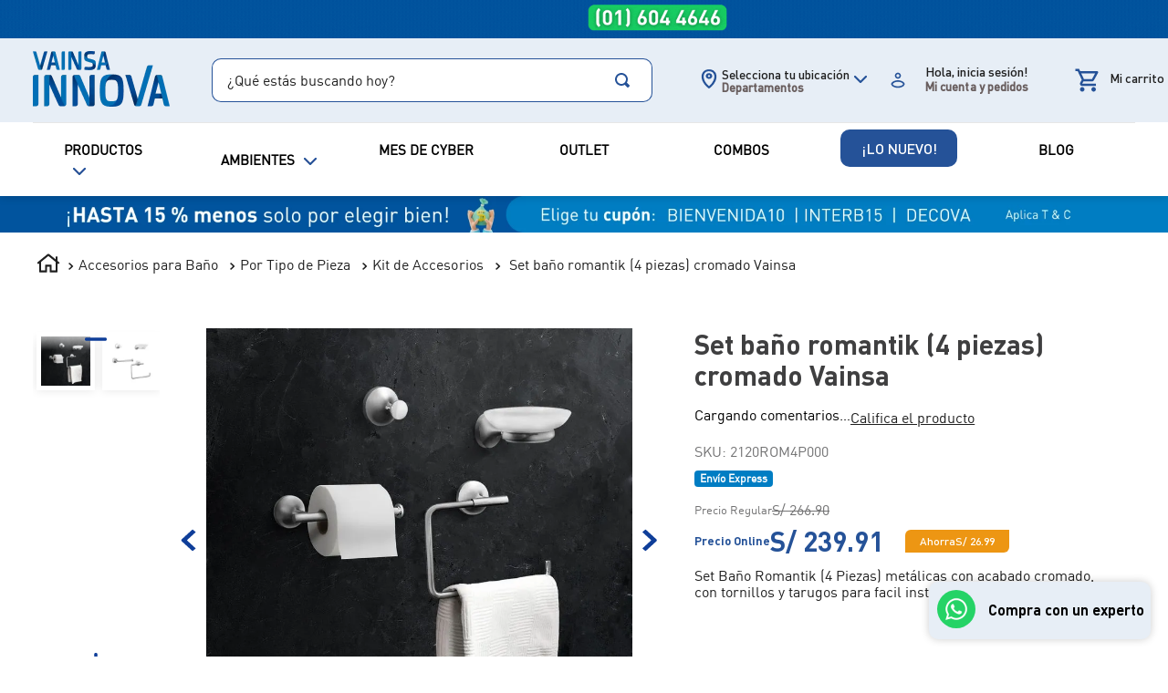

--- FILE ---
content_type: text/html; charset=utf-8
request_url: https://www.google.com/recaptcha/enterprise/anchor?ar=1&k=6LdV7CIpAAAAAPUrHXWlFArQ5hSiNQJk6Ja-vcYM&co=aHR0cHM6Ly93d3cudmFpbnNhaW5ub3ZhLmNvbS5wZTo0NDM.&hl=es-419&v=TkacYOdEJbdB_JjX802TMer9&size=invisible&anchor-ms=20000&execute-ms=15000&cb=6csmdwwgxwzu
body_size: 46183
content:
<!DOCTYPE HTML><html dir="ltr" lang="es-419"><head><meta http-equiv="Content-Type" content="text/html; charset=UTF-8">
<meta http-equiv="X-UA-Compatible" content="IE=edge">
<title>reCAPTCHA</title>
<style type="text/css">
/* cyrillic-ext */
@font-face {
  font-family: 'Roboto';
  font-style: normal;
  font-weight: 400;
  src: url(//fonts.gstatic.com/s/roboto/v18/KFOmCnqEu92Fr1Mu72xKKTU1Kvnz.woff2) format('woff2');
  unicode-range: U+0460-052F, U+1C80-1C8A, U+20B4, U+2DE0-2DFF, U+A640-A69F, U+FE2E-FE2F;
}
/* cyrillic */
@font-face {
  font-family: 'Roboto';
  font-style: normal;
  font-weight: 400;
  src: url(//fonts.gstatic.com/s/roboto/v18/KFOmCnqEu92Fr1Mu5mxKKTU1Kvnz.woff2) format('woff2');
  unicode-range: U+0301, U+0400-045F, U+0490-0491, U+04B0-04B1, U+2116;
}
/* greek-ext */
@font-face {
  font-family: 'Roboto';
  font-style: normal;
  font-weight: 400;
  src: url(//fonts.gstatic.com/s/roboto/v18/KFOmCnqEu92Fr1Mu7mxKKTU1Kvnz.woff2) format('woff2');
  unicode-range: U+1F00-1FFF;
}
/* greek */
@font-face {
  font-family: 'Roboto';
  font-style: normal;
  font-weight: 400;
  src: url(//fonts.gstatic.com/s/roboto/v18/KFOmCnqEu92Fr1Mu4WxKKTU1Kvnz.woff2) format('woff2');
  unicode-range: U+0370-0377, U+037A-037F, U+0384-038A, U+038C, U+038E-03A1, U+03A3-03FF;
}
/* vietnamese */
@font-face {
  font-family: 'Roboto';
  font-style: normal;
  font-weight: 400;
  src: url(//fonts.gstatic.com/s/roboto/v18/KFOmCnqEu92Fr1Mu7WxKKTU1Kvnz.woff2) format('woff2');
  unicode-range: U+0102-0103, U+0110-0111, U+0128-0129, U+0168-0169, U+01A0-01A1, U+01AF-01B0, U+0300-0301, U+0303-0304, U+0308-0309, U+0323, U+0329, U+1EA0-1EF9, U+20AB;
}
/* latin-ext */
@font-face {
  font-family: 'Roboto';
  font-style: normal;
  font-weight: 400;
  src: url(//fonts.gstatic.com/s/roboto/v18/KFOmCnqEu92Fr1Mu7GxKKTU1Kvnz.woff2) format('woff2');
  unicode-range: U+0100-02BA, U+02BD-02C5, U+02C7-02CC, U+02CE-02D7, U+02DD-02FF, U+0304, U+0308, U+0329, U+1D00-1DBF, U+1E00-1E9F, U+1EF2-1EFF, U+2020, U+20A0-20AB, U+20AD-20C0, U+2113, U+2C60-2C7F, U+A720-A7FF;
}
/* latin */
@font-face {
  font-family: 'Roboto';
  font-style: normal;
  font-weight: 400;
  src: url(//fonts.gstatic.com/s/roboto/v18/KFOmCnqEu92Fr1Mu4mxKKTU1Kg.woff2) format('woff2');
  unicode-range: U+0000-00FF, U+0131, U+0152-0153, U+02BB-02BC, U+02C6, U+02DA, U+02DC, U+0304, U+0308, U+0329, U+2000-206F, U+20AC, U+2122, U+2191, U+2193, U+2212, U+2215, U+FEFF, U+FFFD;
}
/* cyrillic-ext */
@font-face {
  font-family: 'Roboto';
  font-style: normal;
  font-weight: 500;
  src: url(//fonts.gstatic.com/s/roboto/v18/KFOlCnqEu92Fr1MmEU9fCRc4AMP6lbBP.woff2) format('woff2');
  unicode-range: U+0460-052F, U+1C80-1C8A, U+20B4, U+2DE0-2DFF, U+A640-A69F, U+FE2E-FE2F;
}
/* cyrillic */
@font-face {
  font-family: 'Roboto';
  font-style: normal;
  font-weight: 500;
  src: url(//fonts.gstatic.com/s/roboto/v18/KFOlCnqEu92Fr1MmEU9fABc4AMP6lbBP.woff2) format('woff2');
  unicode-range: U+0301, U+0400-045F, U+0490-0491, U+04B0-04B1, U+2116;
}
/* greek-ext */
@font-face {
  font-family: 'Roboto';
  font-style: normal;
  font-weight: 500;
  src: url(//fonts.gstatic.com/s/roboto/v18/KFOlCnqEu92Fr1MmEU9fCBc4AMP6lbBP.woff2) format('woff2');
  unicode-range: U+1F00-1FFF;
}
/* greek */
@font-face {
  font-family: 'Roboto';
  font-style: normal;
  font-weight: 500;
  src: url(//fonts.gstatic.com/s/roboto/v18/KFOlCnqEu92Fr1MmEU9fBxc4AMP6lbBP.woff2) format('woff2');
  unicode-range: U+0370-0377, U+037A-037F, U+0384-038A, U+038C, U+038E-03A1, U+03A3-03FF;
}
/* vietnamese */
@font-face {
  font-family: 'Roboto';
  font-style: normal;
  font-weight: 500;
  src: url(//fonts.gstatic.com/s/roboto/v18/KFOlCnqEu92Fr1MmEU9fCxc4AMP6lbBP.woff2) format('woff2');
  unicode-range: U+0102-0103, U+0110-0111, U+0128-0129, U+0168-0169, U+01A0-01A1, U+01AF-01B0, U+0300-0301, U+0303-0304, U+0308-0309, U+0323, U+0329, U+1EA0-1EF9, U+20AB;
}
/* latin-ext */
@font-face {
  font-family: 'Roboto';
  font-style: normal;
  font-weight: 500;
  src: url(//fonts.gstatic.com/s/roboto/v18/KFOlCnqEu92Fr1MmEU9fChc4AMP6lbBP.woff2) format('woff2');
  unicode-range: U+0100-02BA, U+02BD-02C5, U+02C7-02CC, U+02CE-02D7, U+02DD-02FF, U+0304, U+0308, U+0329, U+1D00-1DBF, U+1E00-1E9F, U+1EF2-1EFF, U+2020, U+20A0-20AB, U+20AD-20C0, U+2113, U+2C60-2C7F, U+A720-A7FF;
}
/* latin */
@font-face {
  font-family: 'Roboto';
  font-style: normal;
  font-weight: 500;
  src: url(//fonts.gstatic.com/s/roboto/v18/KFOlCnqEu92Fr1MmEU9fBBc4AMP6lQ.woff2) format('woff2');
  unicode-range: U+0000-00FF, U+0131, U+0152-0153, U+02BB-02BC, U+02C6, U+02DA, U+02DC, U+0304, U+0308, U+0329, U+2000-206F, U+20AC, U+2122, U+2191, U+2193, U+2212, U+2215, U+FEFF, U+FFFD;
}
/* cyrillic-ext */
@font-face {
  font-family: 'Roboto';
  font-style: normal;
  font-weight: 900;
  src: url(//fonts.gstatic.com/s/roboto/v18/KFOlCnqEu92Fr1MmYUtfCRc4AMP6lbBP.woff2) format('woff2');
  unicode-range: U+0460-052F, U+1C80-1C8A, U+20B4, U+2DE0-2DFF, U+A640-A69F, U+FE2E-FE2F;
}
/* cyrillic */
@font-face {
  font-family: 'Roboto';
  font-style: normal;
  font-weight: 900;
  src: url(//fonts.gstatic.com/s/roboto/v18/KFOlCnqEu92Fr1MmYUtfABc4AMP6lbBP.woff2) format('woff2');
  unicode-range: U+0301, U+0400-045F, U+0490-0491, U+04B0-04B1, U+2116;
}
/* greek-ext */
@font-face {
  font-family: 'Roboto';
  font-style: normal;
  font-weight: 900;
  src: url(//fonts.gstatic.com/s/roboto/v18/KFOlCnqEu92Fr1MmYUtfCBc4AMP6lbBP.woff2) format('woff2');
  unicode-range: U+1F00-1FFF;
}
/* greek */
@font-face {
  font-family: 'Roboto';
  font-style: normal;
  font-weight: 900;
  src: url(//fonts.gstatic.com/s/roboto/v18/KFOlCnqEu92Fr1MmYUtfBxc4AMP6lbBP.woff2) format('woff2');
  unicode-range: U+0370-0377, U+037A-037F, U+0384-038A, U+038C, U+038E-03A1, U+03A3-03FF;
}
/* vietnamese */
@font-face {
  font-family: 'Roboto';
  font-style: normal;
  font-weight: 900;
  src: url(//fonts.gstatic.com/s/roboto/v18/KFOlCnqEu92Fr1MmYUtfCxc4AMP6lbBP.woff2) format('woff2');
  unicode-range: U+0102-0103, U+0110-0111, U+0128-0129, U+0168-0169, U+01A0-01A1, U+01AF-01B0, U+0300-0301, U+0303-0304, U+0308-0309, U+0323, U+0329, U+1EA0-1EF9, U+20AB;
}
/* latin-ext */
@font-face {
  font-family: 'Roboto';
  font-style: normal;
  font-weight: 900;
  src: url(//fonts.gstatic.com/s/roboto/v18/KFOlCnqEu92Fr1MmYUtfChc4AMP6lbBP.woff2) format('woff2');
  unicode-range: U+0100-02BA, U+02BD-02C5, U+02C7-02CC, U+02CE-02D7, U+02DD-02FF, U+0304, U+0308, U+0329, U+1D00-1DBF, U+1E00-1E9F, U+1EF2-1EFF, U+2020, U+20A0-20AB, U+20AD-20C0, U+2113, U+2C60-2C7F, U+A720-A7FF;
}
/* latin */
@font-face {
  font-family: 'Roboto';
  font-style: normal;
  font-weight: 900;
  src: url(//fonts.gstatic.com/s/roboto/v18/KFOlCnqEu92Fr1MmYUtfBBc4AMP6lQ.woff2) format('woff2');
  unicode-range: U+0000-00FF, U+0131, U+0152-0153, U+02BB-02BC, U+02C6, U+02DA, U+02DC, U+0304, U+0308, U+0329, U+2000-206F, U+20AC, U+2122, U+2191, U+2193, U+2212, U+2215, U+FEFF, U+FFFD;
}

</style>
<link rel="stylesheet" type="text/css" href="https://www.gstatic.com/recaptcha/releases/TkacYOdEJbdB_JjX802TMer9/styles__ltr.css">
<script nonce="FlWwpDvukCYLclFKiYzvmA" type="text/javascript">window['__recaptcha_api'] = 'https://www.google.com/recaptcha/enterprise/';</script>
<script type="text/javascript" src="https://www.gstatic.com/recaptcha/releases/TkacYOdEJbdB_JjX802TMer9/recaptcha__es_419.js" nonce="FlWwpDvukCYLclFKiYzvmA">
      
    </script></head>
<body><div id="rc-anchor-alert" class="rc-anchor-alert"></div>
<input type="hidden" id="recaptcha-token" value="[base64]">
<script type="text/javascript" nonce="FlWwpDvukCYLclFKiYzvmA">
      recaptcha.anchor.Main.init("[\x22ainput\x22,[\x22bgdata\x22,\x22\x22,\[base64]/[base64]/[base64]/[base64]/[base64]/[base64]/[base64]/[base64]/[base64]/[base64]/[base64]\x22,\[base64]\\u003d\\u003d\x22,\x22woo/[base64]/DoyHCriDCkcKlNMOIw54Swo7DnkzDscKiwr1Lwp/DvsOcMFZWAMO9IcKewpcJwr4Pw5YLHVXDgxXDrMOSUCTCm8OgbWliw6VjT8Kdw7Anw61lZEQ2w7zDhx7DtT3Do8OVOcO1HWjDpw18VMKNw7LDiMOjwpHCvCtmLxDDuWDCo8Omw4/[base64]/[base64]/wp55ZUXChsKIwqjDkXTDuX3DtFFqw6fCrMKXLMOaV8KBb13DpMOacMOXwq3CpRTCuT90wrzCrsKcw7/Cm3PDiTfDmMOAG8KTG1JIEsKrw5XDkcKuwpspw4jDhsOGZsOJw5REwpwWTQvDlcKlw6UFTyNgwpxCOSXDrXnCjy/[base64]/[base64]/w6goe8Orw6bCh8OJwoUxYD7ChsKXwpDDucKzXsKqLx5kFk8Cwq0jw5t0wrhnwrrCoEfDvsKSw7AuwqMnHcKOMwvCimphwrzCvsKhwovCoR/DgHk4RsOqeMK4N8K+cMOAPRLCiBVSZDMeWDvDiTN1w5HCo8OiX8Okw7xKR8OiDsKFNMKEXHRXWn5rZzPDiFJSwqVrw4/DkVxoX8Klw4/Cv8OlFcKww7RlFEsFHcOhwpPCvDrDuSnCrMOGPVILwo4QwpxPVcKXaXTCrsO+w7fDmwHCoUZ2w6/DqEXCjwrCkgZDwpPCqsOkwrssw6gXe8Kma3/CucKiFMOqwo/Dhzscwp3DhsK9Cjs2C8OtNkgqU8KHS3XDgcKPw7XDmmJSG0sZw4jCrsOow4RIwpHDsU/CiyBmwq/Cpidjwp4wYAN2RmXChcKZw4HCj8Kbw5gJMATChQd8wrpBAMKvbcKTwq/CvCEjSRDClEvDn3E6w4c9w4/Dpw1AXl1OHcKEw5xqw55Ywocyw4LDkRXCjynCusK4wo/[base64]/[base64]/Cgk5Vw5IswpLDrRHDmQwlwq/[base64]/w5fCpy86CMKSwoQTGjXDncK2PULDmcKOL1tpLwnDilDCghtBw5I+XcKKesOqw7/DjMKMAnbDu8OcwqjCmMK8w4J4w5JbccOLwqXCqcKGw6DDtmXCoMOHD1N3Q1XDusOnwpsmJ2MdwrzDu0F9XMKvw7QzHsKqXmvCrB3Ch3rDumUTLx7DvMOuwrRMDMKhGTjCmcOhIHtqw43CpcKowpDDqlnDqUxVw48mfcKGOsOvYWRMwqvClV7DtsO1cz/CtTZXw7bDpcKkwolVecOEZAXCjsKefDPCq0tZBMOFNsKmw5HDkcKjP8OdKMOTVid/wprDjcOJwq7DlcKaPz7CvsOww4h+DcKVw7rDjsKOwoFTUCnCusKaACAnSy3DtsKQw5LChcK+dhU1XMKTCsKVwoIAwplBYXHDtsKzwqUjwrjCrk3Du0jDmMKJHcKQYgYxGcOuwoN7wrDCgT/DlcOxZ8OaWBHDlcKtfsKgw6QXVy8EJh9tWsOvO3LCrMOrT8Osw7zDmsOcC8Kew5I8wpHCjMKhw6E8wpINEMOzNwoiwrJyGcOQw7l9wqMvwrTChcKgwrfCk1/CmsKTFsKoFC4mfh18bMO3a8Obw5JXw7bDqcKpwoTCm8KBwovDhmlhASUgFXYbVzw+w5LCn8KaUsObUT/DpGPDgMOUw6zDnATCo8OswrxnP0bDnQtLwqdmDsOAw7wuwo1vE3bDlsOUUcKswo5MchYyw4vCqMO5Ij/Cm8O2w5nDu0vDgMKUBGMxwpEMw5gQQsKSwrUfaFrCnxRcw5wBScOcWWjClRHCgRvCpWRMJ8KaFsKVLMObJMOQe8O8w4IDPVZlGDjCucOSajbDosK0w57Dvh/CrcOnw7k6YiDDtirClU98w59/[base64]/DusKlQifDuQpQwqDCpk4RwoodQ0R+AAdQwpjCisKwIgcIwrTCk3Fiw7IewpLCpMKEYTDDs8KywprCgUzDqAYfw6/CtsKABsKhwrrCjsOIw7Jwwp5cB8OAC8KmE8OVwoTCgcKBw5TDq2rDvBzDnMO7F8K6w5rDrMKjaMOgwoQLZyfChTfCmmtwwpnDpzlEwrjDksOTEsOMccOgDAfDqDfCssOBScKIwq1hwo/[base64]/O2vCgTzCk8Klw5PCmmTCjcKpMcK7CHEyN8KbIcKDw6TDiVHDmMOLNMKIbg/CkcKYw57Cs8K7DTvCtMOIQMK1woZEwpbDl8OCwqbCocObfCvCp0bDl8KGw48dwqDCnsKyPBQpPmpEwpXCgUtmBwbCnUVFwr7Dg8KTwqQRK8OTw6FWw4kAwqQIWCbClcKpwrMrRsK0wpULXsKew6FpwrrDkDNWGsKFwrrCrcOAw55Cw63DrhbDiSULCBM/WUvDv8KGwpdodHg0w57Du8Kzw6rChkXCicOvX24MwovDknwcGcK8wq7DosOOe8OlJcOFwq3DkWpyPFzDoB7DjsOzwrbDmFXCicKSFjfClMKaw7YmcU/[base64]/CtsKxFg9Vw7MBIFHDsXXCl8KzccKgTsONaMK7w6vCtwDDrhXCncKFw6YDw7ggPMO5wojCgg/DpGrDnFLDg23DhTPCuGLDqz4zcgLDqTwNeEkBMcKAOWnDscOWw6TDpMKiwpYRw4Mxw77DsETCp2NycsKwOAgRQgLCjcOmNh3DpsOkwrjDoTFqf1rCkMOowqJNcMKdwqg8wqEgAsOAahoLPcONwrFNbntEwplqd8OhwoU1wpF3L8ODbAjDvcOGw7xbw6/CusOXTMKQw7tGRcKodEPDpVzCjl3DgXpbw4lBeidWaRPCiF8xLMKlw4Nkw7jCgcKBw6nClVNGJsOZVsK8fFpAVsOlw4g2w7HCiypLw60qwrccw4XDgBFIeh5QGsOQwrrCrhHDpsKUwr7CjHLCmF/DiBgawpvDgGN+wq3DgWZad8OzRFVqNcOoUMKCL3/[base64]/Ct1fCpSEUwrIHRBrCm8KbwpvDrjIeWyhtwpoYwpBWwqU5GGrDmx3CpHxpwrVKw6ghw5daw4XDinvDkMKOw7nDpcK3WDs6wpXDvj7DscKpwp/CrzjCvWEyU0Bgw7bDsjfDm19SMMOcW8Otw6caKsOSw5TCnsKTOcOiDG18KypSVsKjZ8Kqw7JzNRzDrsO/wolxVCkiw59xSizCnjDDsltnw6/Dv8KWS3bCkB4jAMOpLcOtwoTDpzYKw5lVw6nCkgFqIMK6wpDCncO7wr/[base64]/DpiEKVEfDh8OOwp5Lw6BQZ8OlwobDnsK5w7HDh8KCwpbDusKlBsOSw43CvijCjMKQw7knfMKrKXFpwqTCssOZwoTChQ7DqnlWw53DmEEfw4Bow4/CscOGDS/CsMOEwo1UwrjCj2crAB/[base64]/CizMkw77Cr8Oob0UpTcKrwpY3w6YDMA/[base64]/wrnCrnzCvcKXcCQlTcKmDyTDukDCl0nCrsO5LsKFbTLDs8KyQx7CosOaYMO/aVvDrX7DhAbDiD1NbsKlwolbw6DChMKRw7zCmhHChQhrHC54GlcLfcKDGhh/w7HDkMK7IzxLDMKmcShow7HCscOJwpU0wpfDqyPDuXvDhcKsHWTDum0mCUtAJ1QUw64Lw5TCtV3CpsOwwoHCpVESwqjCu0ASw4DDiCsnKDvCtmLDncKew7sowp/[base64]/w7HDlgM6IlZXwp1WZ8OXwrgQwoPDmDHDjT3DlVBDdyfCuMKww6/[base64]/DlMOydX/DhcOiwpXCqMOBacKBwpTDpMKSw59KwoMePBQaw7VFQ1o8fjHDhHPDrMKuBMK7XsOnw5QJIsOPEcKMw6IgwrnDlsKaw7zDqADDi8OMVMKMSCpUNzHCoMKXLsKVwr/CisKDwoBzwq3DiVQbW0fCnxBBXQFfZUwxwrQqG8OgwpZoFRnCjhPCiMOAwq5QwrBCfMKQEVPDm1Q0eMOpI0B+w5LDtMOsdcOOBFkBw6YpV1TCisOMPD/DmSlXwoTCpsKDwrUrw5zDncKpScO5bQLDgmjClsOpw67CvXxCwp3DnMOOwq/DqgshwrFUw5J2AsO6F8KGwr7DklFPw6wfwr/[base64]/asKRwocywqjCq8OWScKdwrF/wpDDuxUHPn5Sw4vDp3QICcO7w4xVwobDjsOQcy9QAsKMIQzCgEbCr8OrLsKMZyrCu8O0w6PDuBXDrcOiY10Xwqh+fSfDgnIEwrZiPcK/[base64]/[base64]/CtsKfE3nDjcKgw53DtsOlwoHCusKswq5twplvw7rDpmtvwrjDhFwEw7fDlMKjw7Q9w4bCkwYOwrTCl2fCgcKKwoxUw4cFV8OGMix4w4DDghLCpXPDulzDvUnCrsKmLn92wpcGw5/CpUHCiMOqw786wopNAsOjwpTDnsK2wqHCuRoAwp7DtsKnPCIcwo/Cmn9RdmRMw53DlW4EEGTCtRnCnynCpcOIwrbCj0fCs2TDnsK2D3tyw6bDlMK/wovDrMORKcK5wo0xVTvDux0zwqDDhQ03EcK/SsK4Wi3DosOiOsOTesKMw4Rgw5jCvRvCgsKoTsO6RcOVwqVgDMO+w7NBwrrDisOEb0MmbsKIw7tIcsKGWknDicO8woZTTMO/w6XCkwHCslgew6Z3wrlaKMKOYsKXZhDDuQc/[base64]/ChyHDkTPDvcOKIsOQwqoTwpDDnsK+woDDqmBAM8KTZMKOwq3CoMOzG0c3IFvClC4rwpDDuDtrw77CunrCoVdNw4UyBVrCjcKuwps3w57Cs2JPJ8KvXMKiJcK+TCNaMMKqbcOMw7dvWR/ClWbCk8KNfHNbGixLwoI4GsKww7lbw6zCpEViwrXDswPDo8KLw4vDj0fDsD/DjxVVwp3DsT4CRcORHALCiT7DucKLw5ghNipTw49MOsOPdcKjOlsMcT/CpH7CrMKoLcOOC8KGcV3Ch8OvY8O3KG7CrxfDjcKqBMKPw6fDlGNXbTF1wrTDqcKIw7DDtsOgw5rCl8KWYQVEwrnDvG7DssKywrw/DyHDv8OjF35uwozDpcOkw50KwrvDszUFw4BRwq9mUgDDkjwPw5rDosOdMcK6w5BuMiJEHCHCrMKWSwbDscKtPFkAwrzDqXAVw7jDiMOHCsOdwoDCqMKpVH8iAMORwpANT8OzRFEKOcOiw5zDkMOJwrDCrMO7bsK6wqF1B8Onwp/[base64]/Do8OCwp/DqHYww6jCm8KGSsObSMOhwqEjbUZ/w47DvMO7w4E/NhXDpsOUw47Dh2YzwqPDr8ObWA/[base64]/Cq8Kpw4zDmcKrwoXCmnDDtwJgw6/Do8KyElZ9XHvDqxhTw5zCmcKQwqPDjmnCo8KZw6VDw7fCgsKGw7BIcsOEwqnCqR7DkCvDhHRVaTDCj1ImfQZ4wrFNUcORWQcpeQvDsMOjwpt0w7t2w73Djz/[base64]/Dq8KKEWU0EcOPwpgNw4gQw4cOHhJwWXcsDsKMdsOnwpXDj8Kfwr/CjWfDp8O3OcKgDcKZMsK3wojDrcKWw73CsRzCvAwcZn5AVQjDmsOpBcOTLsKRYMKQw50jBkxWWmXCp1/[base64]/DrGPDvcKKw40hw5bDvcOiJCzDiTgMwo3DhyZuUynDjMOBw5oEw5/[base64]/[base64]/Di8Ocw4nDjl/Dt8OGw6vDpQfDncKzw7fDrsKDPlvDhcOvEcOiwoVvZMK8AMKYFMOKMRsQwr9mCMOpADDCnG7DmWDCm8OgexPCn27CtMOKwpXDgRvCg8O3wrEpNmw/wpFJw4dcwqDCvMKbcsKbdcKaEEnCicKuCMOyVRdQwqnDtMK/wq/DuMKYwojDjcKNw6Q3w5zCu8KTD8OnPMOcwosQwoMmw5M+IFLCpcOTU8OTwokPw4F1w4IkKxsfwo1Iw7QnOcOXVAZGw7LDsMKswq/Dr8KzMAnDmnDCtynDkW7DoMK4AsOebgfDhcOZKMKdw5ZFEyzDqQHDoEnCjSZAwrXCjBJFwpbChMKBwrJ/wq9zMm3Dj8KZwp9yBFlfU8Kqw63Cj8KbDMO9QcKDwqAWa8OZw4HDhcO1CjhPwpXCng18Lgpyw4DDgsOSHsOIKhzCoGh4w599OUjCh8O/w6tNZxxHEcKswr4WZMKvMMOZw4Jbw5Z2OCDCgGQFwonCgcK8bD09wqdkwo10bsOiw47CsnnDmsOLesOqwp7DtC91NDnDgsOFwq3Do0HDnXEew7F3OCvCpsO9wpQYY8OsccOkBHoQw6/[base64]/CnQNXw5vDqVfCpjPDo8Ofw6XDqsKSwqw5w7M7VQ8Aw5AQeQFEwo/DvcOVbMKww5bCvMKgw7wJPMOqCzhDw6cAIMKbw6MHw4hBIsKbw6hBwoQYworCp8OBFjjDgCnCtcOFw6fDll1YAsKNw7HCrXUNHnfChFhXwrVhKMOfw68Rb0/DrMO9Sw4Wwp5hS8OzwovDk8K1J8OtQcKIw53Co8K5SjkWwq4QXMONN8OewpDCiH3CncObwoXCrVYCLMOJIgfCiDg4w4VuT0FbwprCpXR/wqzCp8OWw6RsfMKgw7/CnMKhQ8OHw4fDjsO/wpvDni3CuFAXTWTCvcK0VRRZwpbDmMK9wrttw6fDksOoworCh1tOT3w1wqsmwr3CkB06w5A9w4oIw7DDgcOfdMK9WMOtwrrCtcKewrHCg31Tw7fCisOzfAEMa8KWJzrDsBLCiz3DmMKpUMKsw6nDjMO8VXbDusKnw6oTO8K+w6XDqXDCucKCNG/DtUnCkArDtWjDmsOHw7hWwrTCvTTCl3scwrodw6tgKsKbJMO2w4xzwrpawq7CjnTDt0hIw5XDhznChQ7DlTQCwr7DgMKEw71Ff1jDvhzCgMOCw5kxw7fDk8KRwoLCt0DCpMOswprCtMOvwrY0BgLCjVfDhwYMMknCv2AswoJhw67Dm3/[base64]/DrcOSSGPDq8KywqVpw5Maw6YBw63CrFFOFMKNOsKbwp9fwo1nX8OaQRkXKWDDkADDgMOTwqXDh1Jdw5zClF/DmsKyJGDCpcOYJMOTw70ZK0XChmQlX1HDvsKrRMOVwowJwoJLMQtDw5fCm8K/[base64]/[base64]/wqB4XsK+LVPDm8OLG8OkRjDCrFLDlcKVcQQwD2fDkMKEXQvDhcKHwq/DsjXDoDnDrMKlwp5WBgcQIMODeXBIw7k/wqF0XMK6wqJJfkXCgMO7w7vDvcOBSsOTwrYSVjDDngzCm8KqVsKvw7TChsKhw6DCsMOGwr3DrHd3wo5fJE/CqQVJdWzDlBnChsKnw4PCslQKwrRTw7kpwrAoY8OXYcOQGxnDqMK3w4BfCiJ+ecOFDhAcQsK2wqgQaMK0CcKfcMOpTiLDqFheCcKJw5F3wovDuMKewovDvcOQVCEmw7VeN8Onw6bDl8OVPsOeX8KDw79hw6QawqjDkmDCi8OmO2EeaVnDpz/Ck2t9RH59BSPDjxXCvnPDkMOaegMOcsKLwovDgErChx/[base64]/JHPCj0YFw5HDhQ3DmjjCmADDgiTDnnkQwq/DiAfDl8OlHREMNsK5wrNpw5wTw6fDoBkfw7VBI8KPSC/Cq8K+EsOoWknCtCzDqSlcGRErPcOZOMOmw70ew4x/KMOgwpTDrUEFNHjCpcKgwql5HcOJXVDDqsOVwobCucKnwp1jwodfa3ddCHPCniDCnXvDglHCuMKoJsOXE8OhMF/[base64]/DlGhWwpDCuQNfwrfCocK+JVFNIxskRMO1FkTCix84cRBwKiHDkC7Cl8OuHnUUwpprAMO/DsKsUcO1wqJAwqbDgnl8PyLCnDhCFx1jw7pZSxTCicOnDFDCtnFrw5YyNwgIw53Dm8Otw4DCkcOjw5Brw5TCiRVDwobDocOnw6PCjcKCQA5GRsKwRiHChMKYYsOuEDrCmTUVwr/[base64]/DnsOLw7VxA8OswrzDmsKpw512AMKVwrXCm8OnE8OUPMK+w7ZDHg1+wrvDsx7DvMKxVcOzw6otwooMGMKjd8KdwrA5w4Z3FSHDpUR7w5DCkwA7w70tFBrCqMKtw6fCu1vCrBprXcOgXTnDvsOBwoLDs8O7woLCs1U/PMK1wpoIcw7Ci8O4wpYBKDshw5/CisK2FcOKw4NnawTDqMKRwqc/[base64]/DkcKBwoh/wq7DmcOdwpwJw5zCtsO0wrHCvsOTcjEraijDicKSI8KUPgDDjBlxFHrCtRlKw7bCtjPCrcOXwp5hwog9flpDTcK9w7YJIV1ywoTCuDQrw7zDqMO7U2pVwoo3worDuMO8ScOAw6DCiVE9w47Cg8OiLirDkcKGwrPCgBw5CW4ow7ZTBsK9VAHChHvDpsO/LcOZC8K5wqfClj/[base64]/CtcO1w47CoMOXTMOzfjh3Q8OLHD8twodOw7vDkydUw4pqw40AZg/CosKsw7JOG8KKw5bCnDlMbcOXw6/DgSnDlBZyw4xHwoxNB8Kjbj8RwqfCusKXCF5UwrYXw4DDrGhaw5PCvlBGRg/CszgnZ8Krw5LDkUJnV8OLcFUXOcOpKVkHw7PClMKzIhXDhcO/[base64]/Ckm56w6PCpcKRwqfDlGHCq8OkwqfDoF/CikPCgCfDiMKaWknDmULDgcOvwpHCkMOgMMK0XMKYD8OGLMOfw4vCmMOlwpTCml9/NToBE2FCcsKnK8Ogw7fDjsOuwodAw7HCrWwzZcKDSjVBCMO2Um5iw6swwrMDPMKOUsOZIcK1UsObM8KOw59UeFzDlcOIw5Q+JcKBw5V0w7XCvWLCuMOzw6LCscKsw6jDqcOEw5Qwwop4VcOwwr1NVh/DhcOFJ8OMwoEqwr3CtnXCs8Kuw67DljrCtcKUSCg+w43Dug9QAxl2TVVoVjAew7zDkFlpLcOyRcK/LQMFTcK2w5fDq3BqUELCji9EZmcBPWLDrlbCjQbClCrCiMK/[base64]/Ci8OTQ8K1OE/CpMK/[base64]/[base64]/QsKAwo8Aw6/[base64]/CsO8w7PCpTrDj8Oew4JywqzDtkvCpScTTjrCsH0sXMKbZMKwCsOiUsOQZsOVdFTCoMKgEsONw4PDjsKaCcK3w7VCDG7Cp3HDvnvCicOMw4N/[base64]/DscK+EEjCrlvCpMOgwrVqGAcEw75yw6Bywo7CmsOHw7vCuMKkOcORUGAWwrZTwp1dw5pOw4LDicOhKk/Ck8KDfG/CgDbDtw/CgsO0wpTChcOrbcKHWMOew6cXP8OJL8KEw64+cGHCs1XDtcO4w43DqHMwGsKnw6s2TEkTbhsJw5XCrBLCjlQyPHTDl13CncKMwo/DnMOUw7LCiX13wqvDlFvDosOIw7XDiENrw41ABMOyw4DCpX0KwqbCt8K3w4J1w4TDk1zDjA7DrXfClcKcwofDrB3Cl8KCRcOcbh3DgsOcRcK5R2l1QsKYf8KWw6TDvMOtKMKbwo/DocO4A8Oww7Ymw4TDicKqwrA7B2jDk8Ogw7FTHMOZRHjDqsOyLQbCsRQsdMOwO1LDtwpJNsOVDsOeQcKGc08YfjwWw5/[base64]/[base64]/Cu1/Crh4qw6lSFMKmAMOVKCzDrXzDnMOAwpHDicKTexwhBkFew5YBw4Qkw7fCu8O+Jk/Cg8Knw7Fva2New79cw6TDhsO8w4AeMsOHwrrDlAfDsC59JsOKwpJJHsKjSmzDoMKfwohdwrrClsKRaxzDmsOVwoAlw5cPw4nCvzV6WcK7TjNxTBzCrcKOKgQDw4TDj8KGIcOdw5jCsS8pKMKeWsKvw7/CumEKWFbCiRtPecO5NMKww6EMKh7ClsK/[base64]/DkhDChHPChR1tYTVaXFFFwoXDosOIwpZQcMKhfMKlw5/DnDbCmcKuwrFvMcK+eF1Tw7kjw5ogH8OoKAMYw7V9MsKcFMOKVh7CqlxSbsO0BULDvh1EB8OWN8Ojwq58T8O1XcOydMOkw50YejU6cBHCu0zChhXCsH5qDQHDkcKswrPDmMODPxvCnwPCksOew5fDkyTDhMOlw5JxYArCqVZ2awLCqcKQV2pZw5TCkcKKT2J/ScKsbm/DvsKkQEPDnsK/w7ZnDkFEVMOiG8KLVjUzLkTDtGPChGAyw47DjsKVwpNtCBjCnQ0BScOIw7TDrCnCoUXClMKMVMKHwpwkNMK1EmNNwrxJOsOndDVowpHCpXIWVGZHw73DjhEgwo4dw4McZnIiUMKHw5V6w5hgccKmw58SEMKDX8KYDFnCs8OaSQcRw4LCi8OYIxgMFm/[base64]/[base64]/[base64]/DpW8racORCBlow4odw4UKTzjDqDRSwrddw6DCkcKXwpXDhCpGPMOvw4LDpsKHSsOmP8KzwrcewobCksKXf8OPW8K0WsOCcT7DqSFEw6TDtMKJw7bDmRjCvsO/w7xkIXzDu2srw6B6f17ChyLDlMOOWlh5RsKIOcKdwprDpUN3wqzCnTLCoR3DocOYw4cOKl7CucKSUwt/wogUwqU9w5HCpcOYCC45w6XCucKyw4xBfGDDo8Kqw7XCm2IwwpbDg8KXZhJvR8K4EMOBw6TCjQDDmMOjw4LCr8OFE8KvXcKVKsOiw7/[base64]/Dg8ODaW9rNyhAwr/[base64]/DlBFCVh4Ew5B5QcK+w49TfSfChcOGOsKfTMOAF8KoYGMCQFLDuVbDgcOgesKCU8O0w67DuTLCq8KSTAwsFXDCrcKIUSwSGUQQN8KSw6zDjzPCvSDDizIKwpQawpfDqy/[base64]/Du8Kjwr89IMK2w6HCjsONdsOiw4QWasOgw5XCt8OKCcKlSgHCjj/Di8Ovw4hZaUIzYMK9w5/CuMK6wqlTw74Kw6IpwrZgwoYXw54KMMKaDxwdwp3Cm8OewqzCjcKYbj0gwpfDnsO/wqZGWyTCh8KewpoYeMOlUwxTLcOcGShywpkjMsOyFz9Rf8KIwrpaMcOrGR/DrEUGw6wgwpTDrcO9wovCmF/Dq8OIJcKdwrnDiMKsRjPCr8KNwpbCpkbClT8Awo3DkScBwoRDSwzDkMOEwofDs3jCk0XCk8KTwqcFw6c8w5A2wp9bwoPDkzoaDsOrXMKywr/CnhkswrlZwqh4NsKjwqTDjSrDgsKkR8O1JsKNw4bDlGnDglVEworCkMKNw4EJwqZEw4/CgMOrNDjDmENyNWrCvCbColTCtjJtLxzCt8KFHBxlwrnChELDuMKMW8KwEkpmfcOZdsKtw5vCoXrCiMKfDcO3w5HCjMKnw6hrKHDCv8Kvw4Nxw4bDosOZDMKlSsKUwo7DpcOtwpIrbMOhYsKZdsO5wqwFwoJ7R0ckdzzCocKYJE3DisOjw5RHw4/[base64]/[base64]/[base64]/[base64]/XwwOJDxgBAMSwphHw5E2w7UFG8OnN8OtdnbDtA5XOynCscOywo3CicOfwqliT8O0HXHDq3fDm31iwoRPR8OhUDJfw60Gwp/Cq8KiwoVWKUUXw7UNbmTDuMKhXy0ZZkRjVWg5SjAqwqR0wpfCjlYzw48Kw6Aawqpfw6cQw4UhwrI6w4HDjDPClQMWw5nDhVwVEh4aAnk+wp54DEkLd1/Cg8OIw5HDlFXDlUTDpC7Ch2caIlNXJsOvwrfDr2dCSsKWw5twwqbDrMO7w51FwrJoSsOIYcKaYS7Dq8KywoRwbcKkw5xjwoDCqizDssOoDzHCqHICYwjCiMOIScKZw6FMw7nDocOdw6/CmcKKO8OlwoRTw7zCmDzCq8OWwq/[base64]/CisKkw7QSwqTDvAvCr1hLOHrDhsOmIwQPwosGw75vcxTDiw7CoMK5w6U+w6vDr0k9wq8OwqNFNFfCmcKGwrgswpkRwqxyw7ZPw70+wrsAZwI7woHDuQDDucKFwoPDr0klQcO1w7/DrcKRHEc+AjTCtsK9ZRTDv8O3dMO3wq/CpjxBBMK1wpoRDMOow79xVsKJFcK5Bm9vwo3Dq8O8wqXCp3gDwp1jwprCvSfDjsKvRUdPw6AMwr9IAmzDo8KyehfCgyk5wo9/w4EnU8OSYiQKw5bCjcKLNsKDw6Edw5AjX2ccWhLDjF0mJsO2enHDtsOsfsKRfQ0NC8OgOMOAw6PDhgLChsOzwqhww5ldLXdCwqnCgG42W8O3wp0mw4jCrcOeCFEtw7DCrwFFwr/CphNwey7Cr1fDlsKzFV1+wrfDj8Oew5RwwqXDmGDCnFnCl3DDol4QIwnDlcKLw7BPCcKMFhtdw5IVw6oAw7zDuhVXQsOCw5DDoMK/wqHDusKwN8KzLcOPPMO0csK4G8KHw5TDlsOCasKBeTNrwozCo8OhGcKoXMOaRznDtQbCv8OmwpLDosOuNnBIw4zDrcODwoUnw5XCocOOwrTDi8KFDHzDk0fCiHXDpEDCj8KaNyrDtEgHGsOww4QVFcOpY8O5w7EUw4vCk27Dohgiw5rCksOUw5QqecK3PS8/[base64]/DsX7CgCbDqcOPwqbDhHFCw4XCgMOkwpcLJcKdTcO6wrTCojrCpQ/DngEHZMKodk7DpxEuPMKyw6s8w5FZZsK8XTIhw43DhzplURkew5nDqsKaJCnCkMOKwofDl8Oyw6AdGENVwpLCvsKnw5heOsKFw43DqcKbGcKqw5bCpMK0wo/Co050HsKvwodTw5JQPcKDwqnCtsKGFw7CtcOHdA3CnsKvUxbCjcOjwpvChmnCpwLCiMOXw55mwqXCpMOeJUnCjzfCrVLDpcO0w6fDvRLDqCkqw487LsOUAsO5wqLDmSbDpTjDgRLDix1fV0QAwrM/w5jCnTkRGsOaMMOZw5Z9QDUKwpNFdmfCmTDDuMOZw6zDhMKTwqQ6woh0w4laVcOGwrR2woPDssKbwoIow7vCp8K7YcO3acO7WsOpNRQcwrMdwqZmPMObwo0nXAHDmcK4P8KTfw/Ci8O6wrLDlyDCqcOqw6cTwpBmwoMpw5/CniQ4IsO4R0Z6IsKxw7xrBkYEwoDCnCfCiCYRw7fDm0fCrW/CuFZQw501wrvDtmRWKEPDtW3Cg8KEw5Riw7w1IMK1w4/DgFjDvsOVwppKw5bDjcOtw5PCnz3CrsKgw7EcacOHbDDCncO0w4Z6XFV9w502VsOxwpvChU3DqsOJw7/DjhbCusOYYnTDr3LClAHCs1BCYsKOe8KTf8KLFsK/[base64]/w4B0wrZ8w6XCq25pEMObw7heB8OZwq7Cmz8Xw73ClCvCk8KoNE/CosOLFi4aw5Mpwo5Zw4pDUcKSfMO6FnLCocO8GsKhezMHesOgwqg5w65wHcObNlsZwpXCi2wGC8KRLEnDmG7DhsKewrPCsVtbSsOPSw\\u003d\\u003d\x22],null,[\x22conf\x22,null,\x226LdV7CIpAAAAAPUrHXWlFArQ5hSiNQJk6Ja-vcYM\x22,0,null,null,null,1,[21,125,63,73,95,87,41,43,42,83,102,105,109,121],[7668936,485],0,null,null,null,null,0,null,0,null,700,1,null,0,\[base64]/tzcYADoGZWF6dTZkEg4Iiv2INxgAOgVNZklJNBoZCAMSFR0U8JfjNw7/vqUGGcSdCRmc4owCGQ\\u003d\\u003d\x22,0,0,null,null,1,null,0,0],\x22https://www.vainsainnova.com.pe:443\x22,null,[3,1,1],null,null,null,1,3600,[\x22https://www.google.com/intl/es-419/policies/privacy/\x22,\x22https://www.google.com/intl/es-419/policies/terms/\x22],\x22ls1LFv97emyFZpAFbnyUWth1XeGG0kzMycqyn9ScfX8\\u003d\x22,1,0,null,1,1763841150949,0,0,[13,103,41],null,[220,15,84,47],\x22RC-nlkMzGbQ5O2_Pg\x22,null,null,null,null,null,\x220dAFcWeA7Vlv99GlIZ4KGDzmc8oO8qx3agY8zmboEXatEvECLW8fDnX6X8-r5Y0bPmdOQR8BcLA9jGK6lQTFQf5VKW1LX0OoWxfg\x22,1763923951114]");
    </script></body></html>

--- FILE ---
content_type: text/css
request_url: https://vainsape.vtexassets.com/_v/public/assets/v1/bundle/css/asset.min.css?v=3&files=theme,vainsape.vainsape-theme@5.2.2$style.common,vainsape.vainsape-theme@5.2.2$style.small,vainsape.vainsape-theme@5.2.2$style.notsmall,vainsape.vainsape-theme@5.2.2$style.large,vainsape.vainsape-theme@5.2.2$style.xlarge&files=fonts,989db2448f309bfdd99b513f37c84b8f5794d2b5&files=npm,animate.css@3.7.0/animate.min.css&files=react~vtex.render-runtime@8.136.1,common&files=react~vtex.store-components@3.178.5,Container,AvailabilitySubscriber,SKUSelector,ProductDescription,Logo,4,SearchBar,Share,ProductSpecifications,DiscountBadge,3,2,ProductImages&files=react~vtex.styleguide@9.146.16,0,27,1,15,Spinner,29,Tooltip,NumericStepper&files=react~vtex.flex-layout@0.21.5,0&files=react~vtex.admin-pages@4.59.0,HighlightOverlay&files=react~vtex.rich-text@0.16.0,index&files=react~vainsape.vainsape-theme@5.2.2,CardsPdp,TagsTextProduct,BannerCustom,1,SliderComplementary,SliderShowTogether,ValidateStockLima,TooltipService,WhiteLabel,ContainerHighlights,ButtonAddCartPdp&files=react~vtex.product-identifier@0.5.0,ProductIdentifierProduct&files=react~vtex.slider@0.8.3,0&files=react~vtex.shelf@1.49.0,0&files=react~vtex.reviews-and-ratings@3.20.1,0&files=react~vtex.availability-notify@1.13.1,AvailabilityNotifier&files=react~vtex.modal-layout@0.14.2,0,ModalHeader,ModalContent&files=react~vtex.search@2.18.7,Autocomplete&files=react~vtex.product-summary@2.91.0,ProductSummaryImage&files=react~vtex.login@2.69.1,1&files=react~vtex.minicart@2.68.0,Minicart&files=react~vtex.wish-list@1.18.2,AddProductBtn&files=overrides,vtex.product-list@0.37.4$overrides,vtex.minicart@2.68.0$overrides,vainsape.vainsape-theme@5.2.2$overrides,vainsape.vainsape-theme@5.2.2$fonts&workspace=master
body_size: 67716
content:
html{line-height:1.15;-ms-text-size-adjust:100%;-webkit-text-size-adjust:100%}body{margin:0}article,aside,footer,header,nav,section{display:block}h1{font-size:2em;margin:.67em 0}figcaption,figure,main{display:block}figure{margin:1em 40px}hr{box-sizing:content-box;height:0;overflow:visible}pre{font-family:monospace,monospace;font-size:1em}a{background-color:transparent;-webkit-text-decoration-skip:objects}abbr[title]{border-bottom:none;text-decoration:underline;-webkit-text-decoration:underline dotted;text-decoration:underline dotted}b,strong{font-weight:inherit;font-weight:bolder}code,kbd,samp{font-family:monospace,monospace;font-size:1em}dfn{font-style:italic}mark{background-color:#ff0;color:#000}small{font-size:80%}sub,sup{font-size:75%;line-height:0;position:relative;vertical-align:baseline}sub{bottom:-.25em}sup{top:-.5em}audio,video{display:inline-block}audio:not([controls]){display:none;height:0}img{border-style:none}svg:not(:root){overflow:hidden}button,input,optgroup,select,textarea{font-family:sans-serif;font-size:100%;line-height:1.15;margin:0}button,input{overflow:visible}button,select{text-transform:none}[type=reset],[type=submit],button,html [type=button]{-webkit-appearance:button}[type=button]::-moz-focus-inner,[type=reset]::-moz-focus-inner,[type=submit]::-moz-focus-inner,button::-moz-focus-inner{border-style:none;padding:0}[type=button]:-moz-focusring,[type=reset]:-moz-focusring,[type=submit]:-moz-focusring,button:-moz-focusring{outline:1px dotted ButtonText}fieldset{padding:.35em .75em .625em}legend{box-sizing:border-box;color:inherit;display:table;max-width:100%;padding:0;white-space:normal}progress{display:inline-block;vertical-align:baseline}textarea{overflow:auto}[type=checkbox],[type=radio]{box-sizing:border-box;padding:0}[type=number]::-webkit-inner-spin-button,[type=number]::-webkit-outer-spin-button{height:auto}[type=search]{-webkit-appearance:textfield;outline-offset:-2px}[type=search]::-webkit-search-cancel-button,[type=search]::-webkit-search-decoration{-webkit-appearance:none}::-webkit-file-upload-button{-webkit-appearance:button;font:inherit}details,menu{display:block}summary{display:list-item}canvas{display:inline-block}[hidden],template{display:none}.aspect-ratio{height:0;position:relative}.aspect-ratio--16x9{padding-bottom:56.25%}.aspect-ratio--9x16{padding-bottom:177.77%}.aspect-ratio--4x3{padding-bottom:75%}.aspect-ratio--3x4{padding-bottom:133.33%}.aspect-ratio--6x4{padding-bottom:66.6%}.aspect-ratio--4x6{padding-bottom:150%}.aspect-ratio--8x5{padding-bottom:62.5%}.aspect-ratio--5x8{padding-bottom:160%}.aspect-ratio--7x5{padding-bottom:71.42%}.aspect-ratio--5x7{padding-bottom:140%}.aspect-ratio--1x1{padding-bottom:100%}.aspect-ratio--object{position:absolute;top:0;right:0;bottom:0;left:0;width:100%;height:100%;z-index:100}.bg-rebel-pink{background-color:#f71963}.bg-heavy-rebel-pink{background-color:#dd1659}.bg-elite-purple{background-color:#8914cc}.bg-near-black{background-color:#3f3f40}.bg-dark-gray{background-color:#585959}.bg-mid-gray{background-color:#727273}.bg-gray{background-color:#979899}.bg-silver{background-color:#cacbcc}.bg-light-gray{background-color:#e3e4e6}.bg-light-silver{background-color:#f2f4f5}.bg-near-white{background-color:#f7f9fa}.bg-white{background-color:#fff}.bg-washed-blue{background-color:#edf4fa}.bg-light-blue{background-color:#cce8ff}.bg-blue{background-color:#368df7}.bg-heavy-blue{background-color:#2a6dbf}.bg-light-marine{background-color:#3d5980}.bg-marine{background-color:#25354d}.bg-serious-black{background-color:#142032}.bg-green{background-color:#8bc34a}.bg-washed-green{background-color:#eafce3}.bg-red{background-color:#ff4c4c}.bg-washed-red{background-color:#ffe6e6}.bg-yellow{background-color:#ffb100}.bg-washed-yellow{background-color:#fff6e0}.bg-black-90{background-color:rgba(0,0,0,.9)}.bg-black-80{background-color:rgba(0,0,0,.8)}.bg-black-70{background-color:rgba(0,0,0,.7)}.bg-black-60{background-color:rgba(0,0,0,.6)}.bg-black-50{background-color:rgba(0,0,0,.5)}.bg-black-40{background-color:rgba(0,0,0,.4)}.bg-black-30{background-color:rgba(0,0,0,.3)}.bg-black-20{background-color:rgba(0,0,0,.2)}.bg-black-10{background-color:rgba(0,0,0,.1)}.bg-black-05{background-color:rgba(0,0,0,.05)}.bg-black-025{background-color:rgba(0,0,0,.025)}.bg-black-0125{background-color:rgba(0,0,0,.0125)}.bg-white-90{background-color:hsla(0,0%,100%,.9)}.bg-white-80{background-color:hsla(0,0%,100%,.8)}.bg-white-70{background-color:hsla(0,0%,100%,.7)}.bg-white-60{background-color:hsla(0,0%,100%,.6)}.bg-white-50{background-color:hsla(0,0%,100%,.5)}.bg-white-40{background-color:hsla(0,0%,100%,.4)}.bg-white-30{background-color:hsla(0,0%,100%,.3)}.bg-white-20{background-color:hsla(0,0%,100%,.2)}.bg-white-10{background-color:hsla(0,0%,100%,.1)}.bg-white-05{background-color:hsla(0,0%,100%,.05)}.bg-white-025{background-color:hsla(0,0%,100%,.025)}.bg-white-0125{background-color:hsla(0,0%,100%,.0125)}.bg-base{background-color:#fff}.bg-base--inverted{background-color:#03044e}.bg-action-primary{background-color:#002958}.bg-action-secondary{background-color:#eef3f7}.bg-emphasis{background-color:#f71963}.bg-disabled{background-color:#696969}.bg-success{background-color:#8bc34a}.bg-success--faded{background-color:#eafce3}.bg-danger{background-color:#ff4c4c}.bg-danger--faded{background-color:#ffe6e6}.bg-warning{background-color:#ffb100}.bg-warning--faded{background-color:#fff6e0}.bg-muted-1{background-color:#727273}.bg-muted-2{background-color:#979899}.bg-muted-3{background-color:#cacbcc}.bg-muted-4{background-color:#e3e4e6}.bg-muted-5{background-color:#f2f4f5}.bg-transparent{background-color:transparent}.cover{background-size:cover!important}.contain{background-size:contain!important}.bg-center{background-position:50%}.bg-center,.bg-top{background-repeat:no-repeat}.bg-top{background-position:top}.bg-right{background-position:100%}.bg-bottom,.bg-right{background-repeat:no-repeat}.bg-bottom{background-position:bottom}.bg-left{background-repeat:no-repeat;background-position:0}.ba{border-style:solid;border-width:1px}.bt{border-top-style:solid;border-top-width:1px}.br{border-right-style:solid;border-right-width:1px}.bb{border-bottom-style:solid;border-bottom-width:1px}.bl{border-left-style:solid;border-left-width:1px}.bn{border-style:none;border-width:0}.b--rebel-pink{border-color:#f71963}.b--heavy-rebel-pink{border-color:#dd1659}.b--elite-purple{border-color:#8914cc}.b--near-black{border-color:#3f3f40}.b--dark-gray{border-color:#585959}.b--mid-gray{border-color:#727273}.b--gray{border-color:#979899}.b--silver{border-color:#cacbcc}.b--light-gray{border-color:#e3e4e6}.b--light-silver{border-color:#f2f4f5}.b--near-white{border-color:#f7f9fa}.b--white{border-color:#fff}.b--washed-blue{border-color:#edf4fa}.b--light-blue{border-color:#cce8ff}.b--blue{border-color:#368df7}.b--heavy-blue{border-color:#2a6dbf}.b--light-marine{border-color:#3d5980}.b--marine{border-color:#25354d}.b--serious-black{border-color:#142032}.b--green{border-color:#8bc34a}.b--washed-green{border-color:#eafce3}.b--red{border-color:#ff4c4c}.b--washed-red{border-color:#ffe6e6}.b--yellow{border-color:#ffb100}.b--washed-yellow{border-color:#fff6e0}.b--black-90{border-color:rgba(0,0,0,.9)}.b--black-80{border-color:rgba(0,0,0,.8)}.b--black-70{border-color:rgba(0,0,0,.7)}.b--black-60{border-color:rgba(0,0,0,.6)}.b--black-50{border-color:rgba(0,0,0,.5)}.b--black-40{border-color:rgba(0,0,0,.4)}.b--black-30{border-color:rgba(0,0,0,.3)}.b--black-20{border-color:rgba(0,0,0,.2)}.b--black-10{border-color:rgba(0,0,0,.1)}.b--black-05{border-color:rgba(0,0,0,.05)}.b--black-025{border-color:rgba(0,0,0,.025)}.b--black-0125{border-color:rgba(0,0,0,.0125)}.b--white-90{border-color:hsla(0,0%,100%,.9)}.b--white-80{border-color:hsla(0,0%,100%,.8)}.b--white-70{border-color:hsla(0,0%,100%,.7)}.b--white-60{border-color:hsla(0,0%,100%,.6)}.b--white-50{border-color:hsla(0,0%,100%,.5)}.b--white-40{border-color:hsla(0,0%,100%,.4)}.b--white-30{border-color:hsla(0,0%,100%,.3)}.b--white-20{border-color:hsla(0,0%,100%,.2)}.b--white-10{border-color:hsla(0,0%,100%,.1)}.b--white-05{border-color:hsla(0,0%,100%,.05)}.b--white-025{border-color:hsla(0,0%,100%,.025)}.b--white-0125{border-color:hsla(0,0%,100%,.0125)}.b--action-primary{border-color:#072c75}.b--action-secondary{border-color:#eef3f7}.b--emphasis{border-color:#f71963}.b--disabled{border-color:#e3e4e6}.b--success{border-color:#8bc34a}.b--success--faded{border-color:#eafce3}.b--danger{border-color:#ff4c4c}.b--danger--faded{border-color:#ffe6e6}.b--warning{border-color:#ffb100}.b--warning--faded{border-color:#fff6e0}.b--muted-1{border-color:#727273}.b--muted-2{border-color:#979899}.b--muted-3{border-color:#cacbcc}.b--muted-4{border-color:#e3e4e6}.b--muted-5{border-color:#f2f4f5}.b--transparent{border-color:transparent}.br0{border-radius:0}.br1{border-radius:.125rem}.br2{border-radius:.625rem}.br3{border-radius:.5rem}.br4{border-radius:1rem}.br-100{border-radius:100%}.br-pill{border-radius:9999px}.br--bottom{border-top-left-radius:0;border-top-right-radius:0}.br--top{border-bottom-right-radius:0}.br--right,.br--top{border-bottom-left-radius:0}.br--right{border-top-left-radius:0}.br--left{border-top-right-radius:0;border-bottom-right-radius:0}.b--dotted{border-style:dotted}.b--dashed{border-style:dashed}.b--solid{border-style:solid}.b--none{border-style:none}.bw0{border-width:0}.bw1{border-width:.125rem}.bw2{border-width:.25rem}.bw3{border-width:.5rem}.bw4{border-width:1rem}.bw5{border-width:2rem}.bt-0{border-top-width:0}.br-0{border-right-width:0}.bb-0{border-bottom-width:0}.bl-0{border-left-width:0}.shadow-1{box-shadow:0 0 4px 2px rgba(0,0,0,.2)}.shadow-2{box-shadow:0 0 8px 2px rgba(0,0,0,.2)}.shadow-3{box-shadow:2px 2px 4px 2px rgba(0,0,0,.2)}.shadow-4{box-shadow:2px 2px 8px 0 rgba(0,0,0,.2)}.shadow-5{box-shadow:4px 4px 8px 0 rgba(0,0,0,.2)}.border-box,a,article,aside,blockquote,body,code,dd,div,dl,dt,fieldset,figcaption,figure,footer,form,h1,h2,h3,h4,h5,h6,header,html,input[type=email],input[type=number],input[type=password],input[type=tel],input[type=text],input[type=url],legend,li,main,nav,ol,p,pre,section,table,td,textarea,th,tr,ul{box-sizing:border-box}.pre{overflow-x:auto;overflow-y:hidden;overflow:scroll}.pa0{padding:0}.ma0,.na0{margin:0}.pl0{padding-left:0}.ml0,.nl0{margin-left:0}.pr0{padding-right:0}.mr0,.nr0{margin-right:0}.pt0{padding-top:0}.mt0,.nt0{margin-top:0}.pb0{padding-bottom:0}.mb0,.nb0{margin-bottom:0}.pv0{padding-top:0;padding-bottom:0}.mv0,.nv0{margin-top:0;margin-bottom:0}.ph0{padding-left:0;padding-right:0}.mh0,.nh0{margin-left:0;margin-right:0}.pa1{padding:.125rem}.ma1{margin:.125rem}.na1{margin:-.125rem}.pl1{padding-left:.125rem}.ml1{margin-left:.125rem}.nl1{margin-left:-.125rem}.pr1{padding-right:.125rem}.mr1{margin-right:.125rem}.nr1{margin-right:-.125rem}.pt1{padding-top:.125rem}.mt1{margin-top:.125rem}.nt1{margin-top:-.125rem}.pb1{padding-bottom:.125rem}.mb1{margin-bottom:.125rem}.nb1{margin-bottom:-.125rem}.pv1{padding-top:.125rem;padding-bottom:.125rem}.mv1{margin-top:.125rem;margin-bottom:.125rem}.nv1{margin-top:-.125rem;margin-bottom:-.125rem}.ph1{padding-left:.125rem;padding-right:.125rem}.mh1{margin-left:.125rem;margin-right:.125rem}.nh1{margin-left:-.125rem;margin-right:-.125rem}.pa2{padding:.25rem}.ma2{margin:.25rem}.na2{margin:-.25rem}.pl2{padding-left:.25rem}.ml2{margin-left:.25rem}.nl2{margin-left:-.25rem}.pr2{padding-right:.25rem}.mr2{margin-right:.25rem}.nr2{margin-right:-.25rem}.pt2{padding-top:.25rem}.mt2{margin-top:.25rem}.nt2{margin-top:-.25rem}.pb2{padding-bottom:.25rem}.mb2{margin-bottom:.25rem}.nb2{margin-bottom:-.25rem}.pv2{padding-top:.25rem;padding-bottom:.25rem}.mv2{margin-top:.25rem;margin-bottom:.25rem}.nv2{margin-top:-.25rem;margin-bottom:-.25rem}.ph2{padding-left:.25rem;padding-right:.25rem}.mh2{margin-left:.25rem;margin-right:.25rem}.nh2{margin-left:-.25rem;margin-right:-.25rem}.pa3{padding:.5rem}.ma3{margin:.5rem}.na3{margin:-.5rem}.pl3{padding-left:.5rem}.ml3{margin-left:.5rem}.nl3{margin-left:-.5rem}.pr3{padding-right:.5rem}.mr3{margin-right:.5rem}.nr3{margin-right:-.5rem}.pt3{padding-top:.5rem}.mt3{margin-top:.5rem}.nt3{margin-top:-.5rem}.pb3{padding-bottom:.5rem}.mb3{margin-bottom:.5rem}.nb3{margin-bottom:-.5rem}.pv3{padding-top:.5rem;padding-bottom:.5rem}.mv3{margin-top:.5rem;margin-bottom:.5rem}.nv3{margin-top:-.5rem;margin-bottom:-.5rem}.ph3{padding-left:.5rem;padding-right:.5rem}.mh3{margin-left:.5rem;margin-right:.5rem}.nh3{margin-left:-.5rem;margin-right:-.5rem}.pa4{padding:.75rem}.ma4{margin:.75rem}.na4{margin:-.75rem}.pl4{padding-left:.75rem}.ml4{margin-left:.75rem}.nl4{margin-left:-.75rem}.pr4{padding-right:.75rem}.mr4{margin-right:.75rem}.nr4{margin-right:-.75rem}.pt4{padding-top:.75rem}.mt4{margin-top:.75rem}.nt4{margin-top:-.75rem}.pb4{padding-bottom:.75rem}.mb4{margin-bottom:.75rem}.nb4{margin-bottom:-.75rem}.pv4{padding-top:.75rem;padding-bottom:.75rem}.mv4{margin-top:.75rem;margin-bottom:.75rem}.nv4{margin-top:-.75rem;margin-bottom:-.75rem}.ph4{padding-left:.75rem;padding-right:.75rem}.mh4{margin-left:.75rem;margin-right:.75rem}.nh4{margin-left:-.75rem;margin-right:-.75rem}.pa5{padding:1rem}.ma5{margin:1rem}.na5{margin:-1rem}.pl5{padding-left:1rem}.ml5{margin-left:1rem}.nl5{margin-left:-1rem}.pr5{padding-right:1rem}.mr5{margin-right:1rem}.nr5{margin-right:-1rem}.pt5{padding-top:1rem}.mt5{margin-top:1rem}.nt5{margin-top:-1rem}.pb5{padding-bottom:1rem}.mb5{margin-bottom:1rem}.nb5{margin-bottom:-1rem}.pv5{padding-top:1rem;padding-bottom:1rem}.mv5{margin-top:1rem;margin-bottom:1rem}.nv5{margin-top:-1rem;margin-bottom:-1rem}.ph5{padding-left:1rem;padding-right:1rem}.mh5{margin-left:1rem;margin-right:1rem}.nh5{margin-left:-1rem;margin-right:-1rem}.pa6{padding:1.5rem}.ma6{margin:1.5rem}.na6{margin:-1.5rem}.pl6{padding-left:1.5rem}.ml6{margin-left:1.5rem}.nl6{margin-left:-1.5rem}.pr6{padding-right:1.5rem}.mr6{margin-right:1.5rem}.nr6{margin-right:-1.5rem}.pt6{padding-top:1.5rem}.mt6{margin-top:1.5rem}.nt6{margin-top:-1.5rem}.pb6{padding-bottom:1.5rem}.mb6{margin-bottom:1.5rem}.nb6{margin-bottom:-1.5rem}.pv6{padding-top:1.5rem;padding-bottom:1.5rem}.mv6{margin-top:1.5rem;margin-bottom:1.5rem}.nv6{margin-top:-1.5rem;margin-bottom:-1.5rem}.ph6{padding-left:1.5rem;padding-right:1.5rem}.mh6{margin-left:1.5rem;margin-right:1.5rem}.nh6{margin-left:-1.5rem;margin-right:-1.5rem}.pa7{padding:2rem}.ma7{margin:2rem}.na7{margin:-2rem}.pl7{padding-left:2rem}.ml7{margin-left:2rem}.nl7{margin-left:-2rem}.pr7{padding-right:2rem}.mr7{margin-right:2rem}.nr7{margin-right:-2rem}.pt7{padding-top:2rem}.mt7{margin-top:2rem}.nt7{margin-top:-2rem}.pb7{padding-bottom:2rem}.mb7{margin-bottom:2rem}.nb7{margin-bottom:-2rem}.pv7{padding-top:2rem;padding-bottom:2rem}.mv7{margin-top:2rem;margin-bottom:2rem}.nv7{margin-top:-2rem;margin-bottom:-2rem}.ph7{padding-left:2rem;padding-right:2rem}.mh7{margin-left:2rem;margin-right:2rem}.nh7{margin-left:-2rem;margin-right:-2rem}.pa8{padding:3rem}.ma8{margin:3rem}.na8{margin:-3rem}.pl8{padding-left:3rem}.ml8{margin-left:3rem}.nl8{margin-left:-3rem}.pr8{padding-right:3rem}.mr8{margin-right:3rem}.nr8{margin-right:-3rem}.pt8{padding-top:3rem}.mt8{margin-top:3rem}.nt8{margin-top:-3rem}.pb8{padding-bottom:3rem}.mb8{margin-bottom:3rem}.nb8{margin-bottom:-3rem}.pv8{padding-top:3rem;padding-bottom:3rem}.mv8{margin-top:3rem;margin-bottom:3rem}.nv8{margin-top:-3rem;margin-bottom:-3rem}.ph8{padding-left:3rem;padding-right:3rem}.mh8{margin-left:3rem;margin-right:3rem}.nh8{margin-left:-3rem;margin-right:-3rem}.pa9{padding:4rem}.ma9{margin:4rem}.na9{margin:-4rem}.pl9{padding-left:4rem}.ml9{margin-left:4rem}.nl9{margin-left:-4rem}.pr9{padding-right:4rem}.mr9{margin-right:4rem}.nr9{margin-right:-4rem}.pt9{padding-top:4rem}.mt9{margin-top:4rem}.nt9{margin-top:-4rem}.pb9{padding-bottom:4rem}.mb9{margin-bottom:4rem}.nb9{margin-bottom:-4rem}.pv9{padding-top:4rem;padding-bottom:4rem}.mv9{margin-top:4rem;margin-bottom:4rem}.nv9{margin-top:-4rem;margin-bottom:-4rem}.ph9{padding-left:4rem;padding-right:4rem}.mh9{margin-left:4rem;margin-right:4rem}.nh9{margin-left:-4rem;margin-right:-4rem}.pa10{padding:8rem}.ma10{margin:8rem}.na10{margin:-8rem}.pl10{padding-left:8rem}.ml10{margin-left:8rem}.nl10{margin-left:-8rem}.pr10{padding-right:8rem}.mr10{margin-right:8rem}.nr10{margin-right:-8rem}.pt10{padding-top:8rem}.mt10{margin-top:8rem}.nt10{margin-top:-8rem}.pb10{padding-bottom:8rem}.mb10{margin-bottom:8rem}.nb10{margin-bottom:-8rem}.pv10{padding-top:8rem;padding-bottom:8rem}.mv10{margin-top:8rem;margin-bottom:8rem}.nv10{margin-top:-8rem;margin-bottom:-8rem}.ph10{padding-left:8rem;padding-right:8rem}.mh10{margin-left:8rem;margin-right:8rem}.nh10{margin-left:-8rem;margin-right:-8rem}.pa11{padding:16rem}.ma11{margin:16rem}.na11{margin:-16rem}.pl11{padding-left:16rem}.ml11{margin-left:16rem}.nl11{margin-left:-16rem}.pr11{padding-right:16rem}.mr11{margin-right:16rem}.nr11{margin-right:-16rem}.pt11{padding-top:16rem}.mt11{margin-top:16rem}.nt11{margin-top:-16rem}.pb11{padding-bottom:16rem}.mb11{margin-bottom:16rem}.nb11{margin-bottom:-16rem}.pv11{padding-top:16rem;padding-bottom:16rem}.mv11{margin-top:16rem;margin-bottom:16rem}.nv11{margin-top:-16rem;margin-bottom:-16rem}.ph11{padding-left:16rem;padding-right:16rem}.mh11{margin-left:16rem;margin-right:16rem}.nh11{margin-left:-16rem;margin-right:-16rem}.top-0{top:0}.right-0{right:0}.bottom-0{bottom:0}.left-0{left:0}.top-1{top:1rem}.right-1{right:1rem}.bottom-1{bottom:1rem}.left-1{left:1rem}.top-2{top:2rem}.right-2{right:2rem}.bottom-2{bottom:2rem}.left-2{left:2rem}.top--1{top:-1rem}.right--1{right:-1rem}.bottom--1{bottom:-1rem}.left--1{left:-1rem}.top--2{top:-2rem}.right--2{right:-2rem}.bottom--2{bottom:-2rem}.left--2{left:-2rem}.absolute--fill{top:0;right:0;bottom:0;left:0}.cf:after,.cf:before{content:" ";display:table}.cf:after{clear:both}.cf{*zoom:1}.cl{clear:left}.cr{clear:right}.cb{clear:both}.cn{clear:none}.dn{display:none}.di{display:inline}.db{display:block}.dib{display:inline-block}.dit{display:inline-table}.dt{display:table}.dtc{display:table-cell}.dt-row{display:table-row}.dt-row-group{display:table-row-group}.dt-column{display:table-column}.dt-column-group{display:table-column-group}.dt--fixed{table-layout:fixed;width:100%}.flex{display:-webkit-box;display:flex}.inline-flex{display:-webkit-inline-box;display:inline-flex}.flex-auto{-webkit-box-flex:1;flex:1 1 auto;min-width:0;min-height:0}.flex-none{-webkit-box-flex:0;flex:none}.flex-column{-webkit-box-orient:vertical;flex-direction:column}.flex-column,.flex-row{-webkit-box-direction:normal}.flex-row{-webkit-box-orient:horizontal;flex-direction:row}.flex-wrap{flex-wrap:wrap}.flex-nowrap{flex-wrap:nowrap}.flex-wrap-reverse{flex-wrap:wrap-reverse}.flex-column-reverse{-webkit-box-orient:vertical;-webkit-box-direction:reverse;flex-direction:column-reverse}.flex-row-reverse{-webkit-box-orient:horizontal;-webkit-box-direction:reverse;flex-direction:row-reverse}.items-start{-webkit-box-align:start;align-items:flex-start}.items-end{-webkit-box-align:end;align-items:flex-end}.items-center{-webkit-box-align:center;align-items:center}.items-baseline{-webkit-box-align:baseline;align-items:baseline}.items-stretch{-webkit-box-align:stretch;align-items:stretch}.self-start{align-self:flex-start}.self-end{align-self:flex-end}.self-center{align-self:center}.self-baseline{align-self:baseline}.self-stretch{align-self:stretch}.justify-start{-webkit-box-pack:start;justify-content:flex-start}.justify-end{-webkit-box-pack:end;justify-content:flex-end}.justify-center{-webkit-box-pack:center;justify-content:center}.justify-between{-webkit-box-pack:justify;justify-content:space-between}.justify-around{justify-content:space-around}.content-start{align-content:flex-start}.content-end{align-content:flex-end}.content-center{align-content:center}.content-between{align-content:space-between}.content-around{align-content:space-around}.content-stretch{align-content:stretch}.order-0{-webkit-box-ordinal-group:1;order:0}.order-1{-webkit-box-ordinal-group:2;order:1}.order-2{-webkit-box-ordinal-group:3;order:2}.order-3{-webkit-box-ordinal-group:4;order:3}.order-4{-webkit-box-ordinal-group:5;order:4}.order-5{-webkit-box-ordinal-group:6;order:5}.order-6{-webkit-box-ordinal-group:7;order:6}.order-7{-webkit-box-ordinal-group:8;order:7}.order-8{-webkit-box-ordinal-group:9;order:8}.order-last{-webkit-box-ordinal-group:100000;order:99999}.flex-grow-0{-webkit-box-flex:0;flex-grow:0}.flex-grow-1{-webkit-box-flex:1;flex-grow:1}.flex-shrink-0{flex-shrink:0}.flex-shrink-1{flex-shrink:1}.fl{float:left}.fl,.fr{_display:inline}.fr{float:right}.fn{float:none}body,button,input,optgroup,select,textarea{-webkit-font-smoothing:antialiased;-moz-osx-font-smoothing:grayscale}.sans-serif,body,button,input,optgroup,select,textarea{font-family:-apple-system,BlinkMacSystemFont,avenir next,avenir,helvetica neue,helvetica,ubuntu,roboto,noto,segoe ui,arial,sans-serif}.code,code{font-family:Consolas,monaco,monospace}.i{font-style:italic}.fs-normal{font-style:normal}.input-reset{-webkit-appearance:none;-moz-appearance:none}.button-reset::-moz-focus-inner,.input-reset::-moz-focus-inner{border:0;padding:0}.link{text-decoration:none}.link,.link:active,.link:focus,.link:hover,.link:link,.link:visited{-webkit-transition:color .15s ease-in;transition:color .15s ease-in}.link:focus{outline:1px dotted currentColor}.list{list-style-type:none}.h1{height:1rem}.h2{height:2rem}.h3{height:4rem}.h4{height:8rem}.h5{height:16rem}.h-25{height:25%}.h-50{height:50%}.h-75{height:75%}.h-100{height:100%}.min-h-100{min-height:100%}.vh-25{height:25vh}.vh-50{height:50vh}.vh-75{height:75vh}.vh-100{height:100vh}.min-vh-100{min-height:100vh}.h-auto{height:auto}.h-inherit{height:inherit}.h-small{height:2rem;box-sizing:border-box}.min-h-small{min-height:2rem;box-sizing:border-box}.h-regular{height:2.5rem;box-sizing:border-box}.min-h-regular{min-height:2.5rem;box-sizing:border-box}.h-large{height:3rem;box-sizing:border-box}.min-h-large{min-height:3rem;box-sizing:border-box}.rebel-pink{color:#f71963}.heavy-rebel-pink{color:#dd1659}.elite-purple{color:#8914cc}.near-black{color:#3f3f40}.dark-gray{color:#585959}.mid-gray{color:#727273}.gray{color:#979899}.silver{color:#cacbcc}.light-gray{color:#e3e4e6}.light-silver{color:#f2f4f5}.near-white{color:#f7f9fa}.white{color:#fff}.washed-blue{color:#edf4fa}.light-blue{color:#cce8ff}.blue{color:#368df7}.heavy-blue{color:#2a6dbf}.light-marine{color:#3d5980}.marine{color:#25354d}.serious-black{color:#142032}.green{color:#8bc34a}.washed-green{color:#eafce3}.red{color:#ff4c4c}.washed-red{color:#ffe6e6}.yellow{color:#ffb100}.washed-yellow{color:#fff6e0}.black-90{color:rgba(0,0,0,.9)}.black-80{color:rgba(0,0,0,.8)}.black-70{color:rgba(0,0,0,.7)}.black-60{color:rgba(0,0,0,.6)}.black-50{color:rgba(0,0,0,.5)}.black-40{color:rgba(0,0,0,.4)}.black-30{color:rgba(0,0,0,.3)}.black-20{color:rgba(0,0,0,.2)}.black-10{color:rgba(0,0,0,.1)}.black-05{color:rgba(0,0,0,.05)}.black-025{color:rgba(0,0,0,.025)}.black-0125{color:rgba(0,0,0,.0125)}.white-90{color:hsla(0,0%,100%,.9)}.white-80{color:hsla(0,0%,100%,.8)}.white-70{color:hsla(0,0%,100%,.7)}.white-60{color:hsla(0,0%,100%,.6)}.white-50{color:hsla(0,0%,100%,.5)}.white-40{color:hsla(0,0%,100%,.4)}.white-30{color:hsla(0,0%,100%,.3)}.white-20{color:hsla(0,0%,100%,.2)}.white-10{color:hsla(0,0%,100%,.1)}.white-05{color:hsla(0,0%,100%,.05)}.white-025{color:hsla(0,0%,100%,.025)}.white-0125{color:hsla(0,0%,100%,.0125)}.c-action-primary{color:#0f3e99}.c-action-secondary{color:#eef3f7}.c-link{color:#0f3e99}.c-emphasis{color:#f71963}.c-disabled{color:#fff}.c-success{color:#8bc34a}.c-success--faded{color:#eafce3}.c-danger{color:#ff4c4c}.c-danger--faded{color:#ffe6e6}.c-warning{color:#ffb100}.c-warning--faded{color:#fff6e0}.c-muted-1{color:#727273}.c-muted-2{color:#979899}.c-muted-3{color:#cacbcc}.c-muted-4{color:#e3e4e6}.c-muted-5{color:#f2f4f5}.c-on-base{color:#1f1f1f}.c-on-action-primary,.c-on-base--inverted{color:#fff}.c-on-action-secondary{color:#0f3e99}.c-on-disabled,.c-on-emphasis,.c-on-success{color:#fff}.c-on-success--faded{color:#3f3f40}.c-on-danger{color:#fff}.c-on-danger--faded{color:#3f3f40}.c-on-warning{color:#fff}.c-on-warning--faded{color:#1a1a1a}.c-on-muted-1,.c-on-muted-2{color:#fff}.c-on-muted-3,.c-on-muted-4,.c-on-muted-5{color:#3f3f40}.hover-rebel-pink:focus,.hover-rebel-pink:hover{color:#f71963}.hover-heavy-rebel-pink:focus,.hover-heavy-rebel-pink:hover{color:#dd1659}.hover-elite-purple:focus,.hover-elite-purple:hover{color:#8914cc}.hover-near-black:focus,.hover-near-black:hover{color:#3f3f40}.hover-dark-gray:focus,.hover-dark-gray:hover{color:#585959}.hover-mid-gray:focus,.hover-mid-gray:hover{color:#727273}.hover-gray:focus,.hover-gray:hover{color:#979899}.hover-silver:focus,.hover-silver:hover{color:#cacbcc}.hover-light-gray:focus,.hover-light-gray:hover{color:#e3e4e6}.hover-light-silver:focus,.hover-light-silver:hover{color:#f2f4f5}.hover-near-white:focus,.hover-near-white:hover{color:#f7f9fa}.hover-white:focus,.hover-white:hover{color:#fff}.hover-washed-blue:focus,.hover-washed-blue:hover{color:#edf4fa}.hover-light-blue:focus,.hover-light-blue:hover{color:#cce8ff}.hover-blue:focus,.hover-blue:hover{color:#368df7}.hover-heavy-blue:focus,.hover-heavy-blue:hover{color:#2a6dbf}.hover-light-marine:focus,.hover-light-marine:hover{color:#3d5980}.hover-marine:focus,.hover-marine:hover{color:#25354d}.hover-serious-black:focus,.hover-serious-black:hover{color:#142032}.hover-green:focus,.hover-green:hover{color:#8bc34a}.hover-washed-green:focus,.hover-washed-green:hover{color:#eafce3}.hover-red:focus,.hover-red:hover{color:#ff4c4c}.hover-washed-red:focus,.hover-washed-red:hover{color:#ffe6e6}.hover-yellow:focus,.hover-yellow:hover{color:#ffb100}.hover-washed-yellow:focus,.hover-washed-yellow:hover{color:#fff6e0}.hover-black-90:focus,.hover-black-90:hover{color:rgba(0,0,0,.9)}.hover-black-80:focus,.hover-black-80:hover{color:rgba(0,0,0,.8)}.hover-black-70:focus,.hover-black-70:hover{color:rgba(0,0,0,.7)}.hover-black-60:focus,.hover-black-60:hover{color:rgba(0,0,0,.6)}.hover-black-50:focus,.hover-black-50:hover{color:rgba(0,0,0,.5)}.hover-black-40:focus,.hover-black-40:hover{color:rgba(0,0,0,.4)}.hover-black-30:focus,.hover-black-30:hover{color:rgba(0,0,0,.3)}.hover-black-20:focus,.hover-black-20:hover{color:rgba(0,0,0,.2)}.hover-black-10:focus,.hover-black-10:hover{color:rgba(0,0,0,.1)}.hover-black-05:focus,.hover-black-05:hover{color:rgba(0,0,0,.05)}.hover-black-025:focus,.hover-black-025:hover{color:rgba(0,0,0,.025)}.hover-black-0125:focus,.hover-black-0125:hover{color:rgba(0,0,0,.0125)}.hover-white-90:focus,.hover-white-90:hover{color:hsla(0,0%,100%,.9)}.hover-white-80:focus,.hover-white-80:hover{color:hsla(0,0%,100%,.8)}.hover-white-70:focus,.hover-white-70:hover{color:hsla(0,0%,100%,.7)}.hover-white-60:focus,.hover-white-60:hover{color:hsla(0,0%,100%,.6)}.hover-white-50:focus,.hover-white-50:hover{color:hsla(0,0%,100%,.5)}.hover-white-40:focus,.hover-white-40:hover{color:hsla(0,0%,100%,.4)}.hover-white-30:focus,.hover-white-30:hover{color:hsla(0,0%,100%,.3)}.hover-white-20:focus,.hover-white-20:hover{color:hsla(0,0%,100%,.2)}.hover-white-10:focus,.hover-white-10:hover{color:hsla(0,0%,100%,.1)}.hover-white-05:focus,.hover-white-05:hover{color:hsla(0,0%,100%,.05)}.hover-white-025:focus,.hover-white-025:hover{color:hsla(0,0%,100%,.025)}.hover-white-0125:focus,.hover-white-0125:hover{color:hsla(0,0%,100%,.0125)}.hover-bg-rebel-pink:focus,.hover-bg-rebel-pink:hover{background-color:#f71963}.hover-b--rebel-pink:focus,.hover-b--rebel-pink:hover{border-color:#f71963}.hover-bg-heavy-rebel-pink:focus,.hover-bg-heavy-rebel-pink:hover{background-color:#dd1659}.hover-b--heavy-rebel-pink:focus,.hover-b--heavy-rebel-pink:hover{border-color:#dd1659}.hover-bg-elite-purple:focus,.hover-bg-elite-purple:hover{background-color:#8914cc}.hover-b--elite-purple:focus,.hover-b--elite-purple:hover{border-color:#8914cc}.hover-bg-near-black:focus,.hover-bg-near-black:hover{background-color:#3f3f40}.hover-b--near-black:focus,.hover-b--near-black:hover{border-color:#3f3f40}.hover-bg-dark-gray:focus,.hover-bg-dark-gray:hover{background-color:#585959}.hover-b--dark-gray:focus,.hover-b--dark-gray:hover{border-color:#585959}.hover-bg-mid-gray:focus,.hover-bg-mid-gray:hover{background-color:#727273}.hover-b--mid-gray:focus,.hover-b--mid-gray:hover{border-color:#727273}.hover-bg-gray:focus,.hover-bg-gray:hover{background-color:#979899}.hover-b--gray:focus,.hover-b--gray:hover{border-color:#979899}.hover-bg-silver:focus,.hover-bg-silver:hover{background-color:#cacbcc}.hover-b--silver:focus,.hover-b--silver:hover{border-color:#cacbcc}.hover-bg-light-gray:focus,.hover-bg-light-gray:hover{background-color:#e3e4e6}.hover-b--light-gray:focus,.hover-b--light-gray:hover{border-color:#e3e4e6}.hover-bg-light-silver:focus,.hover-bg-light-silver:hover{background-color:#f2f4f5}.hover-b--light-silver:focus,.hover-b--light-silver:hover{border-color:#f2f4f5}.hover-bg-near-white:focus,.hover-bg-near-white:hover{background-color:#f7f9fa}.hover-b--near-white:focus,.hover-b--near-white:hover{border-color:#f7f9fa}.hover-bg-white:focus,.hover-bg-white:hover{background-color:#fff}.hover-b--white:focus,.hover-b--white:hover{border-color:#fff}.hover-bg-washed-blue:focus,.hover-bg-washed-blue:hover{background-color:#edf4fa}.hover-b--washed-blue:focus,.hover-b--washed-blue:hover{border-color:#edf4fa}.hover-bg-light-blue:focus,.hover-bg-light-blue:hover{background-color:#cce8ff}.hover-b--light-blue:focus,.hover-b--light-blue:hover{border-color:#cce8ff}.hover-bg-blue:focus,.hover-bg-blue:hover{background-color:#368df7}.hover-b--blue:focus,.hover-b--blue:hover{border-color:#368df7}.hover-bg-heavy-blue:focus,.hover-bg-heavy-blue:hover{background-color:#2a6dbf}.hover-b--heavy-blue:focus,.hover-b--heavy-blue:hover{border-color:#2a6dbf}.hover-bg-light-marine:focus,.hover-bg-light-marine:hover{background-color:#3d5980}.hover-b--light-marine:focus,.hover-b--light-marine:hover{border-color:#3d5980}.hover-bg-marine:focus,.hover-bg-marine:hover{background-color:#25354d}.hover-b--marine:focus,.hover-b--marine:hover{border-color:#25354d}.hover-bg-serious-black:focus,.hover-bg-serious-black:hover{background-color:#142032}.hover-b--serious-black:focus,.hover-b--serious-black:hover{border-color:#142032}.hover-bg-green:focus,.hover-bg-green:hover{background-color:#8bc34a}.hover-b--green:focus,.hover-b--green:hover{border-color:#8bc34a}.hover-bg-washed-green:focus,.hover-bg-washed-green:hover{background-color:#eafce3}.hover-b--washed-green:focus,.hover-b--washed-green:hover{border-color:#eafce3}.hover-bg-red:focus,.hover-bg-red:hover{background-color:#ff4c4c}.hover-b--red:focus,.hover-b--red:hover{border-color:#ff4c4c}.hover-bg-washed-red:focus,.hover-bg-washed-red:hover{background-color:#ffe6e6}.hover-b--washed-red:focus,.hover-b--washed-red:hover{border-color:#ffe6e6}.hover-bg-yellow:focus,.hover-bg-yellow:hover{background-color:#ffb100}.hover-b--yellow:focus,.hover-b--yellow:hover{border-color:#ffb100}.hover-bg-washed-yellow:focus,.hover-bg-washed-yellow:hover{background-color:#fff6e0}.hover-b--washed-yellow:focus,.hover-b--washed-yellow:hover{border-color:#fff6e0}.hover-bg-black-90:focus,.hover-bg-black-90:hover{background-color:rgba(0,0,0,.9)}.hover-b--black-90:focus,.hover-b--black-90:hover{border-color:rgba(0,0,0,.9)}.hover-bg-black-80:focus,.hover-bg-black-80:hover{background-color:rgba(0,0,0,.8)}.hover-b--black-80:focus,.hover-b--black-80:hover{border-color:rgba(0,0,0,.8)}.hover-bg-black-70:focus,.hover-bg-black-70:hover{background-color:rgba(0,0,0,.7)}.hover-b--black-70:focus,.hover-b--black-70:hover{border-color:rgba(0,0,0,.7)}.hover-bg-black-60:focus,.hover-bg-black-60:hover{background-color:rgba(0,0,0,.6)}.hover-b--black-60:focus,.hover-b--black-60:hover{border-color:rgba(0,0,0,.6)}.hover-bg-black-50:focus,.hover-bg-black-50:hover{background-color:rgba(0,0,0,.5)}.hover-b--black-50:focus,.hover-b--black-50:hover{border-color:rgba(0,0,0,.5)}.hover-bg-black-40:focus,.hover-bg-black-40:hover{background-color:rgba(0,0,0,.4)}.hover-b--black-40:focus,.hover-b--black-40:hover{border-color:rgba(0,0,0,.4)}.hover-bg-black-30:focus,.hover-bg-black-30:hover{background-color:rgba(0,0,0,.3)}.hover-b--black-30:focus,.hover-b--black-30:hover{border-color:rgba(0,0,0,.3)}.hover-bg-black-20:focus,.hover-bg-black-20:hover{background-color:rgba(0,0,0,.2)}.hover-b--black-20:focus,.hover-b--black-20:hover{border-color:rgba(0,0,0,.2)}.hover-bg-black-10:focus,.hover-bg-black-10:hover{background-color:rgba(0,0,0,.1)}.hover-b--black-10:focus,.hover-b--black-10:hover{border-color:rgba(0,0,0,.1)}.hover-bg-black-05:focus,.hover-bg-black-05:hover{background-color:rgba(0,0,0,.05)}.hover-b--black-05:focus,.hover-b--black-05:hover{border-color:rgba(0,0,0,.05)}.hover-bg-black-025:focus,.hover-bg-black-025:hover{background-color:rgba(0,0,0,.025)}.hover-b--black-025:focus,.hover-b--black-025:hover{border-color:rgba(0,0,0,.025)}.hover-bg-black-0125:focus,.hover-bg-black-0125:hover{background-color:rgba(0,0,0,.0125)}.hover-b--black-0125:focus,.hover-b--black-0125:hover{border-color:rgba(0,0,0,.0125)}.hover-bg-white-90:focus,.hover-bg-white-90:hover{background-color:hsla(0,0%,100%,.9)}.hover-b--white-90:focus,.hover-b--white-90:hover{border-color:hsla(0,0%,100%,.9)}.hover-bg-white-80:focus,.hover-bg-white-80:hover{background-color:hsla(0,0%,100%,.8)}.hover-b--white-80:focus,.hover-b--white-80:hover{border-color:hsla(0,0%,100%,.8)}.hover-bg-white-70:focus,.hover-bg-white-70:hover{background-color:hsla(0,0%,100%,.7)}.hover-b--white-70:focus,.hover-b--white-70:hover{border-color:hsla(0,0%,100%,.7)}.hover-bg-white-60:focus,.hover-bg-white-60:hover{background-color:hsla(0,0%,100%,.6)}.hover-b--white-60:focus,.hover-b--white-60:hover{border-color:hsla(0,0%,100%,.6)}.hover-bg-white-50:focus,.hover-bg-white-50:hover{background-color:hsla(0,0%,100%,.5)}.hover-b--white-50:focus,.hover-b--white-50:hover{border-color:hsla(0,0%,100%,.5)}.hover-bg-white-40:focus,.hover-bg-white-40:hover{background-color:hsla(0,0%,100%,.4)}.hover-b--white-40:focus,.hover-b--white-40:hover{border-color:hsla(0,0%,100%,.4)}.hover-bg-white-30:focus,.hover-bg-white-30:hover{background-color:hsla(0,0%,100%,.3)}.hover-b--white-30:focus,.hover-b--white-30:hover{border-color:hsla(0,0%,100%,.3)}.hover-bg-white-20:focus,.hover-bg-white-20:hover{background-color:hsla(0,0%,100%,.2)}.hover-b--white-20:focus,.hover-b--white-20:hover{border-color:hsla(0,0%,100%,.2)}.hover-bg-white-10:focus,.hover-bg-white-10:hover{background-color:hsla(0,0%,100%,.1)}.hover-b--white-10:focus,.hover-b--white-10:hover{border-color:hsla(0,0%,100%,.1)}.hover-bg-white-05:focus,.hover-bg-white-05:hover{background-color:hsla(0,0%,100%,.05)}.hover-b--white-05:focus,.hover-b--white-05:hover{border-color:hsla(0,0%,100%,.05)}.hover-bg-white-025:focus,.hover-bg-white-025:hover{background-color:hsla(0,0%,100%,.025)}.hover-b--white-025:focus,.hover-b--white-025:hover{border-color:hsla(0,0%,100%,.025)}.hover-bg-white-0125:focus,.hover-bg-white-0125:hover{background-color:hsla(0,0%,100%,.0125)}.hover-b--white-0125:focus,.hover-b--white-0125:hover{border-color:hsla(0,0%,100%,.0125)}.hover-bg-transparent:focus,.hover-bg-transparent:hover{background-color:transparent}.hover-b--transparent:focus,.hover-b--transparent:hover{border-color:transparent}.hover-c-action-primary:focus,.hover-c-action-primary:hover{color:#002958}.hover-c-action-secondary:focus,.hover-c-action-secondary:hover{color:#dbe9fd}.hover-c-link:focus,.hover-c-link:hover{color:#0c389f}.hover-c-emphasis:focus,.hover-c-emphasis:hover{color:#dd1659}.hover-c-success:focus,.hover-c-success:hover{color:#8bc34a}.hover-c-success--faded:focus,.hover-c-success--faded:hover{color:#eafce3}.hover-c-danger:focus,.hover-c-danger:hover{color:#e13232}.hover-c-danger--faded:focus,.hover-c-danger--faded:hover{color:#ffe6e6}.hover-c-warning:focus,.hover-c-warning:hover{color:#ffb100}.hover-c-warning--faded:focus,.hover-c-warning--faded:hover{color:#fff6e0}.hover-c-on-action-primary:focus,.hover-c-on-action-primary:hover{color:#fff}.hover-c-on-action-secondary:focus,.hover-c-on-action-secondary:hover{color:#0f3e99}.hover-c-on-emphasis:focus,.hover-c-on-emphasis:hover,.hover-c-on-success:focus,.hover-c-on-success:hover{color:#fff}.hover-c-on-success--faded:focus,.hover-c-on-success--faded:hover{color:#3f3f40}.hover-c-on-danger:focus,.hover-c-on-danger:hover{color:#fff}.hover-c-on-danger--faded:focus,.hover-c-on-danger--faded:hover{color:#3f3f40}.hover-c-on-warning:focus,.hover-c-on-warning:hover{color:#fff}.hover-c-on-warning--faded:focus,.hover-c-on-warning--faded:hover{color:#1a1a1a}.visited-c-link:visited{color:#0c389f}.hover-bg-action-primary:focus,.hover-bg-action-primary:hover{background-color:#255298}.hover-bg-action-secondary:focus,.hover-bg-action-secondary:hover{background-color:#dbe9fd}.hover-bg-emphasis:focus,.hover-bg-emphasis:hover{background-color:#dd1659}.hover-bg-success:focus,.hover-bg-success:hover{background-color:#8bc34a}.hover-bg-success--faded:focus,.hover-bg-success--faded:hover{background-color:#eafce3}.hover-bg-danger:focus,.hover-bg-danger:hover{background-color:#e13232}.hover-bg-danger--faded:focus,.hover-bg-danger--faded:hover{background-color:#ffe6e6}.hover-bg-warning:focus,.hover-bg-warning:hover{background-color:#ffb100}.hover-bg-warning--faded:focus,.hover-bg-warning--faded:hover{background-color:#fff6e0}.hover-bg-muted-1:focus,.hover-bg-muted-1:hover{background-color:#727273}.hover-bg-muted-2:focus,.hover-bg-muted-2:hover{background-color:#979899}.hover-bg-muted-3:focus,.hover-bg-muted-3:hover{background-color:#cacbcc}.hover-bg-muted-4:focus,.hover-bg-muted-4:hover{background-color:#e3e4e6}.hover-bg-muted-5:focus,.hover-bg-muted-5:hover{background-color:#f2f4f5}.hover-b--action-primary:focus,.hover-b--action-primary:hover{border-color:#3b73b8}.hover-b--action-secondary:focus,.hover-b--action-secondary:hover{border-color:#dbe9fd}.hover-b--emphasis:focus,.hover-b--emphasis:hover{border-color:#dd1659}.hover-b--success:focus,.hover-b--success:hover{border-color:#8bc34a}.hover-b--success--faded:focus,.hover-b--success--faded:hover{border-color:#eafce3}.hover-b--danger:focus,.hover-b--danger:hover{border-color:#e13232}.hover-b--danger--faded:focus,.hover-b--danger--faded:hover{border-color:#ffe6e6}.hover-b--warning:focus,.hover-b--warning:hover{border-color:#ffb100}.hover-b--warning--faded:focus,.hover-b--warning--faded:hover{border-color:#fff6e0}.hover-b--muted-1:focus,.hover-b--muted-1:hover{border-color:#727273}.hover-b--muted-2:focus,.hover-b--muted-2:hover{border-color:#979899}.hover-b--muted-3:focus,.hover-b--muted-3:hover{border-color:#cacbcc}.hover-b--muted-4:focus,.hover-b--muted-4:hover{border-color:#e3e4e6}.hover-b--muted-5:focus,.hover-b--muted-5:hover{border-color:#f2f4f5}.active-c-link:active{color:#0c389f}.active-c-emphasis:active{color:#dd1659}.active-c-success:active{color:#8bc34a}.active-c-success--faded:active{color:#eafce3}.active-c-danger:active{color:#ff4c4c}.active-c-danger--faded:active{color:#ffe6e6}.active-c-warning:active{color:#ffb100}.active-c-warning--faded:active{color:#fff6e0}.active-c-on-action-primary:active{color:#fff}.active-c-on-action-secondary:active{color:#0f3e99}.active-c-on-emphasis:active,.active-c-on-success:active{color:#fff}.active-c-on-success--faded:active{color:#3f3f40}.active-c-on-danger:active{color:#fff}.active-c-on-danger--faded:active{color:#3f3f40}.active-c-on-warning:active{color:#fff}.active-c-on-warning--faded:active{color:#1a1a1a}.active-bg-action-primary:active{background-color:#0c389f}.active-bg-action-secondary:active{background-color:#d2defc}.active-bg-emphasis:active{background-color:#dd1659}.active-bg-success:active{background-color:#8bc34a}.active-bg-success--faded:active{background-color:#eafce3}.active-bg-danger:active{background-color:#ff4c4c}.active-bg-danger--faded:active{background-color:#ffe6e6}.active-bg-warning:active{background-color:#ffb100}.active-bg-warning--faded:active{background-color:#fff6e0}.active-bg-muted-1:active{background-color:#727273}.active-bg-muted-2:active{background-color:#979899}.active-bg-muted-3:active{background-color:#cacbcc}.active-bg-muted-4:active{background-color:#e3e4e6}.active-bg-muted-5:active{background-color:#f2f4f5}.active-b--action-primary:active{border-color:#0c389f}.active-b--action-secondary:active{border-color:#d2defc}.active-b--emphasis:active{border-color:#dd1659}.active-b--success:active{border-color:#8bc34a}.active-b--success--faded:active{border-color:#eafce3}.active-b--danger:active{border-color:#ff4c4c}.active-b--danger--faded:active{border-color:#ffe6e6}.active-b--warning:active{border-color:#ffb100}.active-b--warning--faded:active{border-color:#fff6e0}.active-b--muted-1:active{border-color:#727273}.active-b--muted-2:active{border-color:#979899}.active-b--muted-3:active{border-color:#cacbcc}.active-b--muted-4:active{border-color:#e3e4e6}.active-b--muted-5:active{border-color:#f2f4f5}.active-bg-transparent:active,.hover-bg-transparent:focus,.hover-bg-transparent:hover{background-color:transparent}.hover-b--transparent:focus,.hover-b--transparent:hover,active-b--transparent:active{border-color:transparent}img{max-width:100%}.tracked{letter-spacing:.1em}.tracked-tight{letter-spacing:-.05em}.tracked-mega{letter-spacing:.25em}.lh-solid{line-height:1}.lh-title{line-height:1.25}.lh-copy{line-height:1.5}.mw1{max-width:1rem}.mw2{max-width:2rem}.mw3{max-width:4rem}.mw4{max-width:8rem}.mw5{max-width:16rem}.mw6{max-width:32rem}.mw7{max-width:48rem}.mw8{max-width:64rem}.mw9{max-width:96rem}.mw-none{max-width:none}.mw-100{max-width:100%}.nested-copy-line-height ol,.nested-copy-line-height p,.nested-copy-line-height ul{line-height:1.5}.nested-headline-line-height h1,.nested-headline-line-height h2,.nested-headline-line-height h3,.nested-headline-line-height h4,.nested-headline-line-height h5,.nested-headline-line-height h6{line-height:1.25}.nested-list-reset ol,.nested-list-reset ul{padding-left:0;margin-left:0;list-style-type:none}.nested-copy-indent p+p{text-indent:1em;margin-top:0;margin-bottom:0}.nested-copy-separator p+p{margin-top:1.5em}.nested-img img{width:100%;max-width:100%;display:block}.nested-links a{color:#368df7}.nested-links a,.nested-links a:focus,.nested-links a:hover{-webkit-transition:color .15s ease-in;transition:color .15s ease-in}.nested-links a:focus,.nested-links a:hover{color:#cce8ff}.dim{opacity:1}.dim,.dim:focus,.dim:hover{-webkit-transition:opacity .15s ease-in;transition:opacity .15s ease-in}.dim:focus,.dim:hover{opacity:.5}.dim:active{opacity:.8;-webkit-transition:opacity .15s ease-out;transition:opacity .15s ease-out}.glow,.glow:focus,.glow:hover{-webkit-transition:opacity .15s ease-in;transition:opacity .15s ease-in}.glow:focus,.glow:hover{opacity:1}.hide-child .child{opacity:0;-webkit-transition:opacity .15s ease-in;transition:opacity .15s ease-in}.hide-child:active .child,.hide-child:focus .child,.hide-child:hover .child{opacity:1;-webkit-transition:opacity .15s ease-in;transition:opacity .15s ease-in}.underline-hover:focus,.underline-hover:hover{text-decoration:underline}.grow{-moz-osx-font-smoothing:grayscale;-webkit-backface-visibility:hidden;backface-visibility:hidden;-webkit-transform:translateZ(0);transform:translateZ(0);-webkit-transition:-webkit-transform .25s ease-out;transition:-webkit-transform .25s ease-out;transition:transform .25s ease-out;transition:transform .25s ease-out,-webkit-transform .25s ease-out}.grow:focus,.grow:hover{-webkit-transform:scale(1.05);transform:scale(1.05)}.grow:active{-webkit-transform:scale(.9);transform:scale(.9)}.grow-large{-moz-osx-font-smoothing:grayscale;-webkit-backface-visibility:hidden;backface-visibility:hidden;-webkit-transform:translateZ(0);transform:translateZ(0);-webkit-transition:-webkit-transform .25s ease-in-out;transition:-webkit-transform .25s ease-in-out;transition:transform .25s ease-in-out;transition:transform .25s ease-in-out,-webkit-transform .25s ease-in-out}.grow-large:focus,.grow-large:hover{-webkit-transform:scale(1.2);transform:scale(1.2)}.grow-large:active{-webkit-transform:scale(.95);transform:scale(.95)}.pointer:hover,.shadow-hover{cursor:pointer}.shadow-hover{position:relative;-webkit-transition:all .5s cubic-bezier(.165,.84,.44,1);transition:all .5s cubic-bezier(.165,.84,.44,1)}.shadow-hover:after{content:"";box-shadow:0 0 16px 2px rgba(0,0,0,.2);border-radius:inherit;opacity:0;position:absolute;top:0;left:0;width:100%;height:100%;z-index:-1;-webkit-transition:opacity .5s cubic-bezier(.165,.84,.44,1);transition:opacity .5s cubic-bezier(.165,.84,.44,1)}.shadow-hover:focus:after,.shadow-hover:hover:after{opacity:1}.bg-animate,.bg-animate:focus,.bg-animate:hover{-webkit-transition:background-color .15s ease-in-out;transition:background-color .15s ease-in-out}.o-100{opacity:1}.o-90{opacity:.9}.o-80{opacity:.8}.o-70{opacity:.7}.o-60{opacity:.6}.o-50{opacity:.5}.o-40{opacity:.4}.o-30{opacity:.3}.o-20{opacity:.2}.o-10{opacity:.1}.o-05{opacity:.05}.o-025{opacity:.025}.o-0{opacity:0}.rotate-45{-webkit-transform:rotate(45deg);transform:rotate(45deg)}.rotate-90{-webkit-transform:rotate(90deg);transform:rotate(90deg)}.rotate-135{-webkit-transform:rotate(135deg);transform:rotate(135deg)}.rotate-180{-webkit-transform:rotate(180deg);transform:rotate(180deg)}.rotate-225{-webkit-transform:rotate(225deg);transform:rotate(225deg)}.rotate-270{-webkit-transform:rotate(270deg);transform:rotate(270deg)}.rotate-315{-webkit-transform:rotate(315deg);transform:rotate(315deg)}.outline{outline:1px solid}.outline-transparent{outline:1px solid transparent}.outline-0{outline:0}.overflow-visible{overflow:visible}.overflow-hidden{overflow:hidden}.overflow-scroll{overflow:scroll}.overflow-auto{overflow:auto}.overflow-x-visible{overflow-x:visible}.overflow-x-hidden{overflow-x:hidden}.overflow-x-scroll{overflow-x:scroll}.overflow-x-auto{overflow-x:auto}.overflow-y-visible{overflow-y:visible}.overflow-y-hidden{overflow-y:hidden}.overflow-y-scroll{overflow-y:scroll}.overflow-y-auto{overflow-y:auto}.static{position:static}.relative{position:relative}.absolute{position:absolute}.fixed{position:fixed}.sticky{position:-webkit-sticky;position:sticky}.strike{text-decoration:line-through}.underline{text-decoration:underline}.no-underline{text-decoration:none}.tl{text-align:left}.tr{text-align:right}.tc{text-align:center}.tj{text-align:justify}.ttc{text-transform:capitalize}.ttl{text-transform:lowercase}.ttu{text-transform:uppercase}.ttn{text-transform:none}.v-base{vertical-align:baseline}.v-mid{vertical-align:middle}.v-top{vertical-align:top}.v-btm{vertical-align:bottom}.f1{font-size:3rem}.f2{font-size:2.25rem}.f3{font-size:1.5rem}.f4{font-size:1.25rem}.f5{font-size:1rem}.f6{font-size:.875rem}.f7{font-size:.75rem}.measure{max-width:30em}.measure-wide{max-width:34em}.measure-narrow{max-width:20em}.small-caps{font-variant:small-caps}.indent{text-indent:1em;margin-top:0;margin-bottom:0}.truncate{white-space:nowrap;overflow:hidden;text-overflow:ellipsis}.t-heading-1{font-family:San Francisco,-apple-system,BlinkMacSystemFont,avenir next,avenir,helvetica neue,helvetica,ubuntu,roboto,noto,segoe ui,arial,sans-serif;font-weight:700;font-size:3rem;text-transform:none;letter-spacing:0}.t-heading-2{font-size:2.125rem}.t-heading-2,.t-heading-3{font-family:DINPro-Bold,San Francisco,-apple-system,BlinkMacSystemFont,avenir next,avenir,helvetica neue,helvetica,ubuntu,roboto,noto,segoe ui,arial,sans-serif;font-weight:700;text-transform:none;letter-spacing:.01px}.t-heading-3{font-size:1.5rem}.t-heading-4{font-size:2.125rem}.t-heading-4,.t-heading-5{font-family:DINPro-Bold,San Francisco,-apple-system,BlinkMacSystemFont,avenir next,avenir,helvetica neue,helvetica,ubuntu,roboto,noto,segoe ui,arial,sans-serif;font-weight:400;text-transform:none;letter-spacing:.01px}.t-heading-5{font-size:1.25rem}.t-heading-6{font-family:San Francisco,-apple-system,BlinkMacSystemFont,avenir next,avenir,helvetica neue,helvetica,ubuntu,roboto,noto,segoe ui,arial,sans-serif;font-weight:400;font-size:1rem;text-transform:none;letter-spacing:0}.t-body,body{letter-spacing:.01px}.t-body,.t-small,body{font-family:DIN-Regular,San Francisco,-apple-system,BlinkMacSystemFont,avenir next,avenir,helvetica neue,helvetica,ubuntu,roboto,noto,segoe ui,arial,sans-serif;font-weight:400;font-size:1rem;text-transform:none}.t-small{letter-spacing:0}.t-mini{font-family:San Francisco,-apple-system,BlinkMacSystemFont,avenir next,avenir,helvetica neue,helvetica,ubuntu,roboto,noto,segoe ui,arial,sans-serif;font-size:.75rem;letter-spacing:0}.t-action,.t-mini{font-weight:400;text-transform:none}.t-action,.t-action--small{font-family:DINPro-Medium,San Francisco,-apple-system,BlinkMacSystemFont,avenir next,avenir,helvetica neue,helvetica,ubuntu,roboto,noto,segoe ui,arial,sans-serif;font-size:.897rem;letter-spacing:.01px}.t-action--small{font-weight:500;text-transform:none}.t-action--large{font-family:San Francisco,-apple-system,BlinkMacSystemFont,avenir next,avenir,helvetica neue,helvetica,ubuntu,roboto,noto,segoe ui,arial,sans-serif;font-weight:500;font-size:1.25rem;text-transform:uppercase;letter-spacing:0}.t-code{font-family:Consolas,monaco,monospace;font-size:1rem;text-transform:none;letter-spacing:0}.normal,.t-code{font-weight:400}.b{font-weight:700}.fw1{font-weight:100}.fw2{font-weight:200}.fw3{font-weight:300}.fw4{font-weight:400}.fw5{font-weight:500}.fw6{font-weight:600}.fw7{font-weight:700}.fw8{font-weight:800}.fw9{font-weight:900}.overflow-container{overflow-y:scroll}.center{margin-left:auto}.center,.mr-auto{margin-right:auto}.ml-auto{margin-left:auto}.clip{position:fixed!important;_position:absolute!important;clip:rect(1px 1px 1px 1px);clip:rect(1px,1px,1px,1px)}.ws-normal{white-space:normal}.nowrap{white-space:nowrap}.pre{white-space:pre}.w1{width:1rem}.w2{width:2rem}.w3{width:4rem}.w4{width:8rem}.w5{width:16rem}.w-10{width:10%}.w-20{width:20%}.w-25{width:25%}.w-30{width:30%}.w-33{width:33%}.w-34{width:34%}.w-40{width:40%}.w-50{width:50%}.w-60{width:60%}.w-70{width:70%}.w-75{width:75%}.w-80{width:80%}.w-90{width:90%}.w-100{width:100%}.w-third{width:33.33333%}.w-two-thirds{width:66.66667%}.w-auto{width:auto}.vw-10{width:10vw}.vw-20{width:20vw}.vw-25{width:25vw}.vw-30{width:30vw}.vw-33{width:33vw}.vw-34{width:34vw}.vw-40{width:40vw}.vw-50{width:50vw}.vw-60{width:60vw}.vw-70{width:70vw}.vw-75{width:75vw}.vw-80{width:80vw}.vw-90{width:90vw}.vw-100{width:100vw}.vw-third{width:33.33333vw}.vw-two-thirds{width:66.66667vw}.z-0{z-index:0}.z-1{z-index:1}.z-2{z-index:2}.z-3{z-index:3}.z-4{z-index:4}.z-5{z-index:5}.z-999{z-index:999}.z-9999{z-index:9999}.z-max{z-index:2147483647}.z-inherit{z-index:inherit}.z-initial{z-index:auto}.z-unset{z-index:unset}@media screen and (min-width:20em){.aspect-ratio-s{height:0;position:relative}.aspect-ratio--16x9-s{padding-bottom:56.25%}.aspect-ratio--9x16-s{padding-bottom:177.77%}.aspect-ratio--4x3-s{padding-bottom:75%}.aspect-ratio--3x4-s{padding-bottom:133.33%}.aspect-ratio--6x4-s{padding-bottom:66.6%}.aspect-ratio--4x6-s{padding-bottom:150%}.aspect-ratio--8x5-s{padding-bottom:62.5%}.aspect-ratio--5x8-s{padding-bottom:160%}.aspect-ratio--7x5-s{padding-bottom:71.42%}.aspect-ratio--5x7-s{padding-bottom:140%}.aspect-ratio--1x1-s{padding-bottom:100%}.aspect-ratio--object-s{position:absolute;top:0;right:0;bottom:0;left:0;width:100%;height:100%;z-index:100}.cover-s{background-size:cover!important}.contain-s{background-size:contain!important}.bg-center-s{background-position:50%}.bg-center-s,.bg-top-s{background-repeat:no-repeat}.bg-top-s{background-position:top}.bg-right-s{background-position:100%}.bg-bottom-s,.bg-right-s{background-repeat:no-repeat}.bg-bottom-s{background-position:bottom}.bg-left-s{background-repeat:no-repeat;background-position:0}.ba-s{border-style:solid;border-width:1px}.bt-s{border-top-style:solid;border-top-width:1px}.br-s{border-right-style:solid;border-right-width:1px}.bb-s{border-bottom-style:solid;border-bottom-width:1px}.bl-s{border-left-style:solid;border-left-width:1px}.bn-s{border-style:none;border-width:0}.br0-s{border-radius:0}.br1-s{border-radius:.125rem}.br2-s{border-radius:.625rem}.br3-s{border-radius:.5rem}.br4-s{border-radius:1rem}.br-100-s{border-radius:100%}.br-pill-s{border-radius:9999px}.br--bottom-s{border-top-left-radius:0;border-top-right-radius:0}.br--top-s{border-bottom-right-radius:0}.br--right-s,.br--top-s{border-bottom-left-radius:0}.br--right-s{border-top-left-radius:0}.br--left-s{border-top-right-radius:0;border-bottom-right-radius:0}.b--dotted-s{border-style:dotted}.b--dashed-s{border-style:dashed}.b--solid-s{border-style:solid}.b--none-s{border-style:none}.bw0-s{border-width:0}.bw1-s{border-width:.125rem}.bw2-s{border-width:.25rem}.bw3-s{border-width:.5rem}.bw4-s{border-width:1rem}.bw5-s{border-width:2rem}.bt-0-s{border-top-width:0}.br-0-s{border-right-width:0}.bb-0-s{border-bottom-width:0}.bl-0-s{border-left-width:0}.shadow-1-s{box-shadow:0 0 4px 2px rgba(0,0,0,.2)}.shadow-2-s{box-shadow:0 0 8px 2px rgba(0,0,0,.2)}.shadow-3-s{box-shadow:2px 2px 4px 2px rgba(0,0,0,.2)}.shadow-4-s{box-shadow:2px 2px 8px 0 rgba(0,0,0,.2)}.shadow-5-s{box-shadow:4px 4px 8px 0 rgba(0,0,0,.2)}.pa0-s{padding:0}.ma0-s,.na0-s{margin:0}.pl0-s{padding-left:0}.ml0-s,.nl0-s{margin-left:0}.pr0-s{padding-right:0}.mr0-s,.nr0-s{margin-right:0}.pt0-s{padding-top:0}.mt0-s,.nt0-s{margin-top:0}.pb0-s{padding-bottom:0}.mb0-s,.nb0-s{margin-bottom:0}.pv0-s{padding-top:0;padding-bottom:0}.mv0-s,.nv0-s{margin-top:0;margin-bottom:0}.ph0-s{padding-left:0;padding-right:0}.mh0-s,.nh0-s{margin-left:0;margin-right:0}.pa1-s{padding:.125rem}.ma1-s{margin:.125rem}.na1-s{margin:-.125rem}.pl1-s{padding-left:.125rem}.ml1-s{margin-left:.125rem}.nl1-s{margin-left:-.125rem}.pr1-s{padding-right:.125rem}.mr1-s{margin-right:.125rem}.nr1-s{margin-right:-.125rem}.pt1-s{padding-top:.125rem}.mt1-s{margin-top:.125rem}.nt1-s{margin-top:-.125rem}.pb1-s{padding-bottom:.125rem}.mb1-s{margin-bottom:.125rem}.nb1-s{margin-bottom:-.125rem}.pv1-s{padding-top:.125rem;padding-bottom:.125rem}.mv1-s{margin-top:.125rem;margin-bottom:.125rem}.nv1-s{margin-top:-.125rem;margin-bottom:-.125rem}.ph1-s{padding-left:.125rem;padding-right:.125rem}.mh1-s{margin-left:.125rem;margin-right:.125rem}.nh1-s{margin-left:-.125rem;margin-right:-.125rem}.pa2-s{padding:.25rem}.ma2-s{margin:.25rem}.na2-s{margin:-.25rem}.pl2-s{padding-left:.25rem}.ml2-s{margin-left:.25rem}.nl2-s{margin-left:-.25rem}.pr2-s{padding-right:.25rem}.mr2-s{margin-right:.25rem}.nr2-s{margin-right:-.25rem}.pt2-s{padding-top:.25rem}.mt2-s{margin-top:.25rem}.nt2-s{margin-top:-.25rem}.pb2-s{padding-bottom:.25rem}.mb2-s{margin-bottom:.25rem}.nb2-s{margin-bottom:-.25rem}.pv2-s{padding-top:.25rem;padding-bottom:.25rem}.mv2-s{margin-top:.25rem;margin-bottom:.25rem}.nv2-s{margin-top:-.25rem;margin-bottom:-.25rem}.ph2-s{padding-left:.25rem;padding-right:.25rem}.mh2-s{margin-left:.25rem;margin-right:.25rem}.nh2-s{margin-left:-.25rem;margin-right:-.25rem}.pa3-s{padding:.5rem}.ma3-s{margin:.5rem}.na3-s{margin:-.5rem}.pl3-s{padding-left:.5rem}.ml3-s{margin-left:.5rem}.nl3-s{margin-left:-.5rem}.pr3-s{padding-right:.5rem}.mr3-s{margin-right:.5rem}.nr3-s{margin-right:-.5rem}.pt3-s{padding-top:.5rem}.mt3-s{margin-top:.5rem}.nt3-s{margin-top:-.5rem}.pb3-s{padding-bottom:.5rem}.mb3-s{margin-bottom:.5rem}.nb3-s{margin-bottom:-.5rem}.pv3-s{padding-top:.5rem;padding-bottom:.5rem}.mv3-s{margin-top:.5rem;margin-bottom:.5rem}.nv3-s{margin-top:-.5rem;margin-bottom:-.5rem}.ph3-s{padding-left:.5rem;padding-right:.5rem}.mh3-s{margin-left:.5rem;margin-right:.5rem}.nh3-s{margin-left:-.5rem;margin-right:-.5rem}.pa4-s{padding:.75rem}.ma4-s{margin:.75rem}.na4-s{margin:-.75rem}.pl4-s{padding-left:.75rem}.ml4-s{margin-left:.75rem}.nl4-s{margin-left:-.75rem}.pr4-s{padding-right:.75rem}.mr4-s{margin-right:.75rem}.nr4-s{margin-right:-.75rem}.pt4-s{padding-top:.75rem}.mt4-s{margin-top:.75rem}.nt4-s{margin-top:-.75rem}.pb4-s{padding-bottom:.75rem}.mb4-s{margin-bottom:.75rem}.nb4-s{margin-bottom:-.75rem}.pv4-s{padding-top:.75rem;padding-bottom:.75rem}.mv4-s{margin-top:.75rem;margin-bottom:.75rem}.nv4-s{margin-top:-.75rem;margin-bottom:-.75rem}.ph4-s{padding-left:.75rem;padding-right:.75rem}.mh4-s{margin-left:.75rem;margin-right:.75rem}.nh4-s{margin-left:-.75rem;margin-right:-.75rem}.pa5-s{padding:1rem}.ma5-s{margin:1rem}.na5-s{margin:-1rem}.pl5-s{padding-left:1rem}.ml5-s{margin-left:1rem}.nl5-s{margin-left:-1rem}.pr5-s{padding-right:1rem}.mr5-s{margin-right:1rem}.nr5-s{margin-right:-1rem}.pt5-s{padding-top:1rem}.mt5-s{margin-top:1rem}.nt5-s{margin-top:-1rem}.pb5-s{padding-bottom:1rem}.mb5-s{margin-bottom:1rem}.nb5-s{margin-bottom:-1rem}.pv5-s{padding-top:1rem;padding-bottom:1rem}.mv5-s{margin-top:1rem;margin-bottom:1rem}.nv5-s{margin-top:-1rem;margin-bottom:-1rem}.ph5-s{padding-left:1rem;padding-right:1rem}.mh5-s{margin-left:1rem;margin-right:1rem}.nh5-s{margin-left:-1rem;margin-right:-1rem}.pa6-s{padding:1.5rem}.ma6-s{margin:1.5rem}.na6-s{margin:-1.5rem}.pl6-s{padding-left:1.5rem}.ml6-s{margin-left:1.5rem}.nl6-s{margin-left:-1.5rem}.pr6-s{padding-right:1.5rem}.mr6-s{margin-right:1.5rem}.nr6-s{margin-right:-1.5rem}.pt6-s{padding-top:1.5rem}.mt6-s{margin-top:1.5rem}.nt6-s{margin-top:-1.5rem}.pb6-s{padding-bottom:1.5rem}.mb6-s{margin-bottom:1.5rem}.nb6-s{margin-bottom:-1.5rem}.pv6-s{padding-top:1.5rem;padding-bottom:1.5rem}.mv6-s{margin-top:1.5rem;margin-bottom:1.5rem}.nv6-s{margin-top:-1.5rem;margin-bottom:-1.5rem}.ph6-s{padding-left:1.5rem;padding-right:1.5rem}.mh6-s{margin-left:1.5rem;margin-right:1.5rem}.nh6-s{margin-left:-1.5rem;margin-right:-1.5rem}.pa7-s{padding:2rem}.ma7-s{margin:2rem}.na7-s{margin:-2rem}.pl7-s{padding-left:2rem}.ml7-s{margin-left:2rem}.nl7-s{margin-left:-2rem}.pr7-s{padding-right:2rem}.mr7-s{margin-right:2rem}.nr7-s{margin-right:-2rem}.pt7-s{padding-top:2rem}.mt7-s{margin-top:2rem}.nt7-s{margin-top:-2rem}.pb7-s{padding-bottom:2rem}.mb7-s{margin-bottom:2rem}.nb7-s{margin-bottom:-2rem}.pv7-s{padding-top:2rem;padding-bottom:2rem}.mv7-s{margin-top:2rem;margin-bottom:2rem}.nv7-s{margin-top:-2rem;margin-bottom:-2rem}.ph7-s{padding-left:2rem;padding-right:2rem}.mh7-s{margin-left:2rem;margin-right:2rem}.nh7-s{margin-left:-2rem;margin-right:-2rem}.pa8-s{padding:3rem}.ma8-s{margin:3rem}.na8-s{margin:-3rem}.pl8-s{padding-left:3rem}.ml8-s{margin-left:3rem}.nl8-s{margin-left:-3rem}.pr8-s{padding-right:3rem}.mr8-s{margin-right:3rem}.nr8-s{margin-right:-3rem}.pt8-s{padding-top:3rem}.mt8-s{margin-top:3rem}.nt8-s{margin-top:-3rem}.pb8-s{padding-bottom:3rem}.mb8-s{margin-bottom:3rem}.nb8-s{margin-bottom:-3rem}.pv8-s{padding-top:3rem;padding-bottom:3rem}.mv8-s{margin-top:3rem;margin-bottom:3rem}.nv8-s{margin-top:-3rem;margin-bottom:-3rem}.ph8-s{padding-left:3rem;padding-right:3rem}.mh8-s{margin-left:3rem;margin-right:3rem}.nh8-s{margin-left:-3rem;margin-right:-3rem}.pa9-s{padding:4rem}.ma9-s{margin:4rem}.na9-s{margin:-4rem}.pl9-s{padding-left:4rem}.ml9-s{margin-left:4rem}.nl9-s{margin-left:-4rem}.pr9-s{padding-right:4rem}.mr9-s{margin-right:4rem}.nr9-s{margin-right:-4rem}.pt9-s{padding-top:4rem}.mt9-s{margin-top:4rem}.nt9-s{margin-top:-4rem}.pb9-s{padding-bottom:4rem}.mb9-s{margin-bottom:4rem}.nb9-s{margin-bottom:-4rem}.pv9-s{padding-top:4rem;padding-bottom:4rem}.mv9-s{margin-top:4rem;margin-bottom:4rem}.nv9-s{margin-top:-4rem;margin-bottom:-4rem}.ph9-s{padding-left:4rem;padding-right:4rem}.mh9-s{margin-left:4rem;margin-right:4rem}.nh9-s{margin-left:-4rem;margin-right:-4rem}.pa10-s{padding:8rem}.ma10-s{margin:8rem}.na10-s{margin:-8rem}.pl10-s{padding-left:8rem}.ml10-s{margin-left:8rem}.nl10-s{margin-left:-8rem}.pr10-s{padding-right:8rem}.mr10-s{margin-right:8rem}.nr10-s{margin-right:-8rem}.pt10-s{padding-top:8rem}.mt10-s{margin-top:8rem}.nt10-s{margin-top:-8rem}.pb10-s{padding-bottom:8rem}.mb10-s{margin-bottom:8rem}.nb10-s{margin-bottom:-8rem}.pv10-s{padding-top:8rem;padding-bottom:8rem}.mv10-s{margin-top:8rem;margin-bottom:8rem}.nv10-s{margin-top:-8rem;margin-bottom:-8rem}.ph10-s{padding-left:8rem;padding-right:8rem}.mh10-s{margin-left:8rem;margin-right:8rem}.nh10-s{margin-left:-8rem;margin-right:-8rem}.pa11-s{padding:16rem}.ma11-s{margin:16rem}.na11-s{margin:-16rem}.pl11-s{padding-left:16rem}.ml11-s{margin-left:16rem}.nl11-s{margin-left:-16rem}.pr11-s{padding-right:16rem}.mr11-s{margin-right:16rem}.nr11-s{margin-right:-16rem}.pt11-s{padding-top:16rem}.mt11-s{margin-top:16rem}.nt11-s{margin-top:-16rem}.pb11-s{padding-bottom:16rem}.mb11-s{margin-bottom:16rem}.nb11-s{margin-bottom:-16rem}.pv11-s{padding-top:16rem;padding-bottom:16rem}.mv11-s{margin-top:16rem;margin-bottom:16rem}.nv11-s{margin-top:-16rem;margin-bottom:-16rem}.ph11-s{padding-left:16rem;padding-right:16rem}.mh11-s{margin-left:16rem;margin-right:16rem}.nh11-s{margin-left:-16rem;margin-right:-16rem}.top-0-s{top:0}.right-0-s{right:0}.bottom-0-s{bottom:0}.left-0-s{left:0}.top-1-s{top:1rem}.right-1-s{right:1rem}.bottom-1-s{bottom:1rem}.left-1-s{left:1rem}.top-2-s{top:2rem}.right-2-s{right:2rem}.bottom-2-s{bottom:2rem}.left-2-s{left:2rem}.top--1-s{top:-1rem}.right--1-s{right:-1rem}.bottom--1-s{bottom:-1rem}.left--1-s{left:-1rem}.top--2-s{top:-2rem}.right--2-s{right:-2rem}.bottom--2-s{bottom:-2rem}.left--2-s{left:-2rem}.absolute--fill-s{top:0;right:0;bottom:0;left:0}.cf-s:after,.cf-s:before{content:" ";display:table}.cf-s:after{clear:both}.cf-s{*zoom:1}.cl-s{clear:left}.cr-s{clear:right}.cb-s{clear:both}.cn-s{clear:none}.dn-s{display:none}.di-s{display:inline}.db-s{display:block}.dib-s{display:inline-block}.dit-s{display:inline-table}.dt-s{display:table}.dtc-s{display:table-cell}.dt-row-s{display:table-row}.dt-row-group-s{display:table-row-group}.dt-column-s{display:table-column}.dt-column-group-s{display:table-column-group}.dt--fixed-s{table-layout:fixed;width:100%}.flex-s{display:-webkit-box;display:flex}.inline-flex-s{display:-webkit-inline-box;display:inline-flex}.flex-auto-s{-webkit-box-flex:1;flex:1 1 auto;min-width:0;min-height:0}.flex-none-s{-webkit-box-flex:0;flex:none}.flex-column-s{-webkit-box-orient:vertical;flex-direction:column}.flex-column-s,.flex-row-s{-webkit-box-direction:normal}.flex-row-s{-webkit-box-orient:horizontal;flex-direction:row}.flex-wrap-s{flex-wrap:wrap}.flex-nowrap-s{flex-wrap:nowrap}.flex-wrap-reverse-s{flex-wrap:wrap-reverse}.flex-column-reverse-s{-webkit-box-orient:vertical;-webkit-box-direction:reverse;flex-direction:column-reverse}.flex-row-reverse-s{-webkit-box-orient:horizontal;-webkit-box-direction:reverse;flex-direction:row-reverse}.items-start-s{-webkit-box-align:start;align-items:flex-start}.items-end-s{-webkit-box-align:end;align-items:flex-end}.items-center-s{-webkit-box-align:center;align-items:center}.items-baseline-s{-webkit-box-align:baseline;align-items:baseline}.items-stretch-s{-webkit-box-align:stretch;align-items:stretch}.self-start-s{align-self:flex-start}.self-end-s{align-self:flex-end}.self-center-s{align-self:center}.self-baseline-s{align-self:baseline}.self-stretch-s{align-self:stretch}.justify-start-s{-webkit-box-pack:start;justify-content:flex-start}.justify-end-s{-webkit-box-pack:end;justify-content:flex-end}.justify-center-s{-webkit-box-pack:center;justify-content:center}.justify-between-s{-webkit-box-pack:justify;justify-content:space-between}.justify-around-s{justify-content:space-around}.content-start-s{align-content:flex-start}.content-end-s{align-content:flex-end}.content-center-s{align-content:center}.content-between-s{align-content:space-between}.content-around-s{align-content:space-around}.content-stretch-s{align-content:stretch}.order-0-s{-webkit-box-ordinal-group:1;order:0}.order-1-s{-webkit-box-ordinal-group:2;order:1}.order-2-s{-webkit-box-ordinal-group:3;order:2}.order-3-s{-webkit-box-ordinal-group:4;order:3}.order-4-s{-webkit-box-ordinal-group:5;order:4}.order-5-s{-webkit-box-ordinal-group:6;order:5}.order-6-s{-webkit-box-ordinal-group:7;order:6}.order-7-s{-webkit-box-ordinal-group:8;order:7}.order-8-s{-webkit-box-ordinal-group:9;order:8}.order-last-s{-webkit-box-ordinal-group:100000;order:99999}.flex-grow-0-s{-webkit-box-flex:0;flex-grow:0}.flex-grow-1-s{-webkit-box-flex:1;flex-grow:1}.flex-shrink-0-s{flex-shrink:0}.flex-shrink-1-s{flex-shrink:1}.fl-s{float:left}.fl-s,.fr-s{_display:inline}.fr-s{float:right}.fn-s{float:none}.i-s{font-style:italic}.fs-normal-s{font-style:normal}.h1-s{height:1rem}.h2-s{height:2rem}.h3-s{height:4rem}.h4-s{height:8rem}.h5-s{height:16rem}.h-25-s{height:25%}.h-50-s{height:50%}.h-75-s{height:75%}.h-100-s{height:100%}.min-h-100-s{min-height:100%}.vh-25-s{height:25vh}.vh-50-s{height:50vh}.vh-75-s{height:75vh}.vh-100-s{height:100vh}.min-vh-100-s{min-height:100vh}.h-auto-s{height:auto}.h-inherit-s{height:inherit}.h-small-s{height:2rem;box-sizing:border-box}.min-h-small-s{min-height:2rem;box-sizing:border-box}.h-regular-s{height:2.5rem;box-sizing:border-box}.min-h-regular-s{min-height:2.5rem;box-sizing:border-box}.h-large-s{height:3rem;box-sizing:border-box}.min-h-large-s{min-height:3rem;box-sizing:border-box}.tracked-s{letter-spacing:.1em}.tracked-tight-s{letter-spacing:-.05em}.tracked-mega-s{letter-spacing:.25em}.lh-solid-s{line-height:1}.lh-title-s{line-height:1.25}.lh-copy-s{line-height:1.5}.mw1-s{max-width:1rem}.mw2-s{max-width:2rem}.mw3-s{max-width:4rem}.mw4-s{max-width:8rem}.mw5-s{max-width:16rem}.mw6-s{max-width:32rem}.mw7-s{max-width:48rem}.mw8-s{max-width:64rem}.mw9-s{max-width:96rem}.mw-none-s{max-width:none}.mw-100-s{max-width:100%}.o-100-s{opacity:1}.o-90-s{opacity:.9}.o-80-s{opacity:.8}.o-70-s{opacity:.7}.o-60-s{opacity:.6}.o-50-s{opacity:.5}.o-40-s{opacity:.4}.o-30-s{opacity:.3}.o-20-s{opacity:.2}.o-10-s{opacity:.1}.o-05-s{opacity:.05}.o-025-s{opacity:.025}.o-0-s{opacity:0}.rotate-45-s{-webkit-transform:rotate(45deg);transform:rotate(45deg)}.rotate-90-s{-webkit-transform:rotate(90deg);transform:rotate(90deg)}.rotate-135-s{-webkit-transform:rotate(135deg);transform:rotate(135deg)}.rotate-180-s{-webkit-transform:rotate(180deg);transform:rotate(180deg)}.rotate-225-s{-webkit-transform:rotate(225deg);transform:rotate(225deg)}.rotate-270-s{-webkit-transform:rotate(270deg);transform:rotate(270deg)}.rotate-315-s{-webkit-transform:rotate(315deg);transform:rotate(315deg)}.outline-s{outline:1px solid}.outline-transparent-s{outline:1px solid transparent}.outline-0-s{outline:0}.overflow-visible-s{overflow:visible}.overflow-hidden-s{overflow:hidden}.overflow-scroll-s{overflow:scroll}.overflow-auto-s{overflow:auto}.overflow-x-visible-s{overflow-x:visible}.overflow-x-hidden-s{overflow-x:hidden}.overflow-x-scroll-s{overflow-x:scroll}.overflow-x-auto-s{overflow-x:auto}.overflow-y-visible-s{overflow-y:visible}.overflow-y-hidden-s{overflow-y:hidden}.overflow-y-scroll-s{overflow-y:scroll}.overflow-y-auto-s{overflow-y:auto}.static-s{position:static}.relative-s{position:relative}.absolute-s{position:absolute}.fixed-s{position:fixed}.sticky-s{position:-webkit-sticky;position:sticky}.strike-s{text-decoration:line-through}.underline-s{text-decoration:underline}.no-underline-s{text-decoration:none}.tl-s{text-align:left}.tr-s{text-align:right}.tc-s{text-align:center}.tj-s{text-align:justify}.ttc-s{text-transform:capitalize}.ttl-s{text-transform:lowercase}.ttu-s{text-transform:uppercase}.ttn-s{text-transform:none}.f1-s{font-size:3rem}.f2-s{font-size:2.25rem}.f3-s{font-size:1.5rem}.f4-s{font-size:1.25rem}.f5-s{font-size:1rem}.f6-s{font-size:.875rem}.f7-s{font-size:.75rem}.measure-s{max-width:30em}.measure-wide-s{max-width:34em}.measure-narrow-s{max-width:20em}.small-caps-s{font-variant:small-caps}.indent-s{text-indent:1em;margin-top:0;margin-bottom:0}.truncate-s{white-space:nowrap;overflow:hidden;text-overflow:ellipsis}.t-heading-1-s{font-family:San Francisco,-apple-system,BlinkMacSystemFont,avenir next,avenir,helvetica neue,helvetica,ubuntu,roboto,noto,segoe ui,arial,sans-serif;font-weight:700;font-size:3rem;text-transform:none;letter-spacing:0}.t-heading-2-s{font-size:2.125rem}.t-heading-2-s,.t-heading-3-s{font-family:DINPro-Bold,San Francisco,-apple-system,BlinkMacSystemFont,avenir next,avenir,helvetica neue,helvetica,ubuntu,roboto,noto,segoe ui,arial,sans-serif;font-weight:700;text-transform:none;letter-spacing:.01px}.t-heading-3-s{font-size:1.5rem}.t-heading-4-s{font-size:2.125rem}.t-heading-4-s,.t-heading-5-s{font-family:DINPro-Bold,San Francisco,-apple-system,BlinkMacSystemFont,avenir next,avenir,helvetica neue,helvetica,ubuntu,roboto,noto,segoe ui,arial,sans-serif;font-weight:400;text-transform:none;letter-spacing:.01px}.t-heading-5-s{font-size:1.25rem}.t-heading-6-s{font-family:San Francisco,-apple-system,BlinkMacSystemFont,avenir next,avenir,helvetica neue,helvetica,ubuntu,roboto,noto,segoe ui,arial,sans-serif;font-weight:400;font-size:1rem;text-transform:none;letter-spacing:0}.t-body-s,body{letter-spacing:.01px}.t-body-s,.t-small-s,body{font-family:DIN-Regular,San Francisco,-apple-system,BlinkMacSystemFont,avenir next,avenir,helvetica neue,helvetica,ubuntu,roboto,noto,segoe ui,arial,sans-serif;font-weight:400;font-size:1rem;text-transform:none}.t-small-s{letter-spacing:0}.t-mini-s{font-family:San Francisco,-apple-system,BlinkMacSystemFont,avenir next,avenir,helvetica neue,helvetica,ubuntu,roboto,noto,segoe ui,arial,sans-serif;font-size:.75rem;letter-spacing:0}.t-action-s,.t-mini-s{font-weight:400;text-transform:none}.t-action--small-s,.t-action-s{font-family:DINPro-Medium,San Francisco,-apple-system,BlinkMacSystemFont,avenir next,avenir,helvetica neue,helvetica,ubuntu,roboto,noto,segoe ui,arial,sans-serif;font-size:.897rem;letter-spacing:.01px}.t-action--small-s{font-weight:500;text-transform:none}.t-action--large-s{font-family:San Francisco,-apple-system,BlinkMacSystemFont,avenir next,avenir,helvetica neue,helvetica,ubuntu,roboto,noto,segoe ui,arial,sans-serif;font-weight:500;font-size:1.25rem;text-transform:uppercase;letter-spacing:0}.t-code-s{font-family:Consolas,monaco,monospace;font-size:1rem;text-transform:none;letter-spacing:0}.normal-s,.t-code-s{font-weight:400}.b-s{font-weight:700}.fw1-s{font-weight:100}.fw2-s{font-weight:200}.fw3-s{font-weight:300}.fw4-s{font-weight:400}.fw5-s{font-weight:500}.fw6-s{font-weight:600}.fw7-s{font-weight:700}.fw8-s{font-weight:800}.fw9-s{font-weight:900}.clip-s{position:fixed!important;_position:absolute!important;clip:rect(1px 1px 1px 1px);clip:rect(1px,1px,1px,1px)}.ws-normal-s{white-space:normal}.nowrap-s{white-space:nowrap}.pre-s{white-space:pre}.w1-s{width:1rem}.w2-s{width:2rem}.w3-s{width:4rem}.w4-s{width:8rem}.w5-s{width:16rem}.w-10-s{width:10%}.w-20-s{width:20%}.w-25-s{width:25%}.w-30-s{width:30%}.w-33-s{width:33%}.w-34-s{width:34%}.w-40-s{width:40%}.w-50-s{width:50%}.w-60-s{width:60%}.w-70-s{width:70%}.w-75-s{width:75%}.w-80-s{width:80%}.w-90-s{width:90%}.w-100-s{width:100%}.w-third-s{width:33.33333%}.w-two-thirds-s{width:66.66667%}.w-auto-s{width:auto}.vw-10-s{width:10vw}.vw-20-s{width:20vw}.vw-25-s{width:25vw}.vw-30-s{width:30vw}.vw-33-s{width:33vw}.vw-34-s{width:34vw}.vw-40-s{width:40vw}.vw-50-s{width:50vw}.vw-60-s{width:60vw}.vw-70-s{width:70vw}.vw-75-s{width:75vw}.vw-80-s{width:80vw}.vw-90-s{width:90vw}.vw-100-s{width:100vw}.vw-third-s{width:33.33333vw}.vw-two-thirds-s{width:66.66667vw}}@media screen and (min-width:40em){.aspect-ratio-ns{height:0;position:relative}.aspect-ratio--16x9-ns{padding-bottom:56.25%}.aspect-ratio--9x16-ns{padding-bottom:177.77%}.aspect-ratio--4x3-ns{padding-bottom:75%}.aspect-ratio--3x4-ns{padding-bottom:133.33%}.aspect-ratio--6x4-ns{padding-bottom:66.6%}.aspect-ratio--4x6-ns{padding-bottom:150%}.aspect-ratio--8x5-ns{padding-bottom:62.5%}.aspect-ratio--5x8-ns{padding-bottom:160%}.aspect-ratio--7x5-ns{padding-bottom:71.42%}.aspect-ratio--5x7-ns{padding-bottom:140%}.aspect-ratio--1x1-ns{padding-bottom:100%}.aspect-ratio--object-ns{position:absolute;top:0;right:0;bottom:0;left:0;width:100%;height:100%;z-index:100}.cover-ns{background-size:cover!important}.contain-ns{background-size:contain!important}.bg-center-ns{background-position:50%}.bg-center-ns,.bg-top-ns{background-repeat:no-repeat}.bg-top-ns{background-position:top}.bg-right-ns{background-position:100%}.bg-bottom-ns,.bg-right-ns{background-repeat:no-repeat}.bg-bottom-ns{background-position:bottom}.bg-left-ns{background-repeat:no-repeat;background-position:0}.ba-ns{border-style:solid;border-width:1px}.bt-ns{border-top-style:solid;border-top-width:1px}.br-ns{border-right-style:solid;border-right-width:1px}.bb-ns{border-bottom-style:solid;border-bottom-width:1px}.bl-ns{border-left-style:solid;border-left-width:1px}.bn-ns{border-style:none;border-width:0}.br0-ns{border-radius:0}.br1-ns{border-radius:.125rem}.br2-ns{border-radius:.625rem}.br3-ns{border-radius:.5rem}.br4-ns{border-radius:1rem}.br-100-ns{border-radius:100%}.br-pill-ns{border-radius:9999px}.br--bottom-ns{border-top-left-radius:0;border-top-right-radius:0}.br--top-ns{border-bottom-right-radius:0}.br--right-ns,.br--top-ns{border-bottom-left-radius:0}.br--right-ns{border-top-left-radius:0}.br--left-ns{border-top-right-radius:0;border-bottom-right-radius:0}.b--dotted-ns{border-style:dotted}.b--dashed-ns{border-style:dashed}.b--solid-ns{border-style:solid}.b--none-ns{border-style:none}.bw0-ns{border-width:0}.bw1-ns{border-width:.125rem}.bw2-ns{border-width:.25rem}.bw3-ns{border-width:.5rem}.bw4-ns{border-width:1rem}.bw5-ns{border-width:2rem}.bt-0-ns{border-top-width:0}.br-0-ns{border-right-width:0}.bb-0-ns{border-bottom-width:0}.bl-0-ns{border-left-width:0}.shadow-1-ns{box-shadow:0 0 4px 2px rgba(0,0,0,.2)}.shadow-2-ns{box-shadow:0 0 8px 2px rgba(0,0,0,.2)}.shadow-3-ns{box-shadow:2px 2px 4px 2px rgba(0,0,0,.2)}.shadow-4-ns{box-shadow:2px 2px 8px 0 rgba(0,0,0,.2)}.shadow-5-ns{box-shadow:4px 4px 8px 0 rgba(0,0,0,.2)}.pa0-ns{padding:0}.ma0-ns,.na0-ns{margin:0}.pl0-ns{padding-left:0}.ml0-ns,.nl0-ns{margin-left:0}.pr0-ns{padding-right:0}.mr0-ns,.nr0-ns{margin-right:0}.pt0-ns{padding-top:0}.mt0-ns,.nt0-ns{margin-top:0}.pb0-ns{padding-bottom:0}.mb0-ns,.nb0-ns{margin-bottom:0}.pv0-ns{padding-top:0;padding-bottom:0}.mv0-ns,.nv0-ns{margin-top:0;margin-bottom:0}.ph0-ns{padding-left:0;padding-right:0}.mh0-ns,.nh0-ns{margin-left:0;margin-right:0}.pa1-ns{padding:.125rem}.ma1-ns{margin:.125rem}.na1-ns{margin:-.125rem}.pl1-ns{padding-left:.125rem}.ml1-ns{margin-left:.125rem}.nl1-ns{margin-left:-.125rem}.pr1-ns{padding-right:.125rem}.mr1-ns{margin-right:.125rem}.nr1-ns{margin-right:-.125rem}.pt1-ns{padding-top:.125rem}.mt1-ns{margin-top:.125rem}.nt1-ns{margin-top:-.125rem}.pb1-ns{padding-bottom:.125rem}.mb1-ns{margin-bottom:.125rem}.nb1-ns{margin-bottom:-.125rem}.pv1-ns{padding-top:.125rem;padding-bottom:.125rem}.mv1-ns{margin-top:.125rem;margin-bottom:.125rem}.nv1-ns{margin-top:-.125rem;margin-bottom:-.125rem}.ph1-ns{padding-left:.125rem;padding-right:.125rem}.mh1-ns{margin-left:.125rem;margin-right:.125rem}.nh1-ns{margin-left:-.125rem;margin-right:-.125rem}.pa2-ns{padding:.25rem}.ma2-ns{margin:.25rem}.na2-ns{margin:-.25rem}.pl2-ns{padding-left:.25rem}.ml2-ns{margin-left:.25rem}.nl2-ns{margin-left:-.25rem}.pr2-ns{padding-right:.25rem}.mr2-ns{margin-right:.25rem}.nr2-ns{margin-right:-.25rem}.pt2-ns{padding-top:.25rem}.mt2-ns{margin-top:.25rem}.nt2-ns{margin-top:-.25rem}.pb2-ns{padding-bottom:.25rem}.mb2-ns{margin-bottom:.25rem}.nb2-ns{margin-bottom:-.25rem}.pv2-ns{padding-top:.25rem;padding-bottom:.25rem}.mv2-ns{margin-top:.25rem;margin-bottom:.25rem}.nv2-ns{margin-top:-.25rem;margin-bottom:-.25rem}.ph2-ns{padding-left:.25rem;padding-right:.25rem}.mh2-ns{margin-left:.25rem;margin-right:.25rem}.nh2-ns{margin-left:-.25rem;margin-right:-.25rem}.pa3-ns{padding:.5rem}.ma3-ns{margin:.5rem}.na3-ns{margin:-.5rem}.pl3-ns{padding-left:.5rem}.ml3-ns{margin-left:.5rem}.nl3-ns{margin-left:-.5rem}.pr3-ns{padding-right:.5rem}.mr3-ns{margin-right:.5rem}.nr3-ns{margin-right:-.5rem}.pt3-ns{padding-top:.5rem}.mt3-ns{margin-top:.5rem}.nt3-ns{margin-top:-.5rem}.pb3-ns{padding-bottom:.5rem}.mb3-ns{margin-bottom:.5rem}.nb3-ns{margin-bottom:-.5rem}.pv3-ns{padding-top:.5rem;padding-bottom:.5rem}.mv3-ns{margin-top:.5rem;margin-bottom:.5rem}.nv3-ns{margin-top:-.5rem;margin-bottom:-.5rem}.ph3-ns{padding-left:.5rem;padding-right:.5rem}.mh3-ns{margin-left:.5rem;margin-right:.5rem}.nh3-ns{margin-left:-.5rem;margin-right:-.5rem}.pa4-ns{padding:.75rem}.ma4-ns{margin:.75rem}.na4-ns{margin:-.75rem}.pl4-ns{padding-left:.75rem}.ml4-ns{margin-left:.75rem}.nl4-ns{margin-left:-.75rem}.pr4-ns{padding-right:.75rem}.mr4-ns{margin-right:.75rem}.nr4-ns{margin-right:-.75rem}.pt4-ns{padding-top:.75rem}.mt4-ns{margin-top:.75rem}.nt4-ns{margin-top:-.75rem}.pb4-ns{padding-bottom:.75rem}.mb4-ns{margin-bottom:.75rem}.nb4-ns{margin-bottom:-.75rem}.pv4-ns{padding-top:.75rem;padding-bottom:.75rem}.mv4-ns{margin-top:.75rem;margin-bottom:.75rem}.nv4-ns{margin-top:-.75rem;margin-bottom:-.75rem}.ph4-ns{padding-left:.75rem;padding-right:.75rem}.mh4-ns{margin-left:.75rem;margin-right:.75rem}.nh4-ns{margin-left:-.75rem;margin-right:-.75rem}.pa5-ns{padding:1rem}.ma5-ns{margin:1rem}.na5-ns{margin:-1rem}.pl5-ns{padding-left:1rem}.ml5-ns{margin-left:1rem}.nl5-ns{margin-left:-1rem}.pr5-ns{padding-right:1rem}.mr5-ns{margin-right:1rem}.nr5-ns{margin-right:-1rem}.pt5-ns{padding-top:1rem}.mt5-ns{margin-top:1rem}.nt5-ns{margin-top:-1rem}.pb5-ns{padding-bottom:1rem}.mb5-ns{margin-bottom:1rem}.nb5-ns{margin-bottom:-1rem}.pv5-ns{padding-top:1rem;padding-bottom:1rem}.mv5-ns{margin-top:1rem;margin-bottom:1rem}.nv5-ns{margin-top:-1rem;margin-bottom:-1rem}.ph5-ns{padding-left:1rem;padding-right:1rem}.mh5-ns{margin-left:1rem;margin-right:1rem}.nh5-ns{margin-left:-1rem;margin-right:-1rem}.pa6-ns{padding:1.5rem}.ma6-ns{margin:1.5rem}.na6-ns{margin:-1.5rem}.pl6-ns{padding-left:1.5rem}.ml6-ns{margin-left:1.5rem}.nl6-ns{margin-left:-1.5rem}.pr6-ns{padding-right:1.5rem}.mr6-ns{margin-right:1.5rem}.nr6-ns{margin-right:-1.5rem}.pt6-ns{padding-top:1.5rem}.mt6-ns{margin-top:1.5rem}.nt6-ns{margin-top:-1.5rem}.pb6-ns{padding-bottom:1.5rem}.mb6-ns{margin-bottom:1.5rem}.nb6-ns{margin-bottom:-1.5rem}.pv6-ns{padding-top:1.5rem;padding-bottom:1.5rem}.mv6-ns{margin-top:1.5rem;margin-bottom:1.5rem}.nv6-ns{margin-top:-1.5rem;margin-bottom:-1.5rem}.ph6-ns{padding-left:1.5rem;padding-right:1.5rem}.mh6-ns{margin-left:1.5rem;margin-right:1.5rem}.nh6-ns{margin-left:-1.5rem;margin-right:-1.5rem}.pa7-ns{padding:2rem}.ma7-ns{margin:2rem}.na7-ns{margin:-2rem}.pl7-ns{padding-left:2rem}.ml7-ns{margin-left:2rem}.nl7-ns{margin-left:-2rem}.pr7-ns{padding-right:2rem}.mr7-ns{margin-right:2rem}.nr7-ns{margin-right:-2rem}.pt7-ns{padding-top:2rem}.mt7-ns{margin-top:2rem}.nt7-ns{margin-top:-2rem}.pb7-ns{padding-bottom:2rem}.mb7-ns{margin-bottom:2rem}.nb7-ns{margin-bottom:-2rem}.pv7-ns{padding-top:2rem;padding-bottom:2rem}.mv7-ns{margin-top:2rem;margin-bottom:2rem}.nv7-ns{margin-top:-2rem;margin-bottom:-2rem}.ph7-ns{padding-left:2rem;padding-right:2rem}.mh7-ns{margin-left:2rem;margin-right:2rem}.nh7-ns{margin-left:-2rem;margin-right:-2rem}.pa8-ns{padding:3rem}.ma8-ns{margin:3rem}.na8-ns{margin:-3rem}.pl8-ns{padding-left:3rem}.ml8-ns{margin-left:3rem}.nl8-ns{margin-left:-3rem}.pr8-ns{padding-right:3rem}.mr8-ns{margin-right:3rem}.nr8-ns{margin-right:-3rem}.pt8-ns{padding-top:3rem}.mt8-ns{margin-top:3rem}.nt8-ns{margin-top:-3rem}.pb8-ns{padding-bottom:3rem}.mb8-ns{margin-bottom:3rem}.nb8-ns{margin-bottom:-3rem}.pv8-ns{padding-top:3rem;padding-bottom:3rem}.mv8-ns{margin-top:3rem;margin-bottom:3rem}.nv8-ns{margin-top:-3rem;margin-bottom:-3rem}.ph8-ns{padding-left:3rem;padding-right:3rem}.mh8-ns{margin-left:3rem;margin-right:3rem}.nh8-ns{margin-left:-3rem;margin-right:-3rem}.pa9-ns{padding:4rem}.ma9-ns{margin:4rem}.na9-ns{margin:-4rem}.pl9-ns{padding-left:4rem}.ml9-ns{margin-left:4rem}.nl9-ns{margin-left:-4rem}.pr9-ns{padding-right:4rem}.mr9-ns{margin-right:4rem}.nr9-ns{margin-right:-4rem}.pt9-ns{padding-top:4rem}.mt9-ns{margin-top:4rem}.nt9-ns{margin-top:-4rem}.pb9-ns{padding-bottom:4rem}.mb9-ns{margin-bottom:4rem}.nb9-ns{margin-bottom:-4rem}.pv9-ns{padding-top:4rem;padding-bottom:4rem}.mv9-ns{margin-top:4rem;margin-bottom:4rem}.nv9-ns{margin-top:-4rem;margin-bottom:-4rem}.ph9-ns{padding-left:4rem;padding-right:4rem}.mh9-ns{margin-left:4rem;margin-right:4rem}.nh9-ns{margin-left:-4rem;margin-right:-4rem}.pa10-ns{padding:8rem}.ma10-ns{margin:8rem}.na10-ns{margin:-8rem}.pl10-ns{padding-left:8rem}.ml10-ns{margin-left:8rem}.nl10-ns{margin-left:-8rem}.pr10-ns{padding-right:8rem}.mr10-ns{margin-right:8rem}.nr10-ns{margin-right:-8rem}.pt10-ns{padding-top:8rem}.mt10-ns{margin-top:8rem}.nt10-ns{margin-top:-8rem}.pb10-ns{padding-bottom:8rem}.mb10-ns{margin-bottom:8rem}.nb10-ns{margin-bottom:-8rem}.pv10-ns{padding-top:8rem;padding-bottom:8rem}.mv10-ns{margin-top:8rem;margin-bottom:8rem}.nv10-ns{margin-top:-8rem;margin-bottom:-8rem}.ph10-ns{padding-left:8rem;padding-right:8rem}.mh10-ns{margin-left:8rem;margin-right:8rem}.nh10-ns{margin-left:-8rem;margin-right:-8rem}.pa11-ns{padding:16rem}.ma11-ns{margin:16rem}.na11-ns{margin:-16rem}.pl11-ns{padding-left:16rem}.ml11-ns{margin-left:16rem}.nl11-ns{margin-left:-16rem}.pr11-ns{padding-right:16rem}.mr11-ns{margin-right:16rem}.nr11-ns{margin-right:-16rem}.pt11-ns{padding-top:16rem}.mt11-ns{margin-top:16rem}.nt11-ns{margin-top:-16rem}.pb11-ns{padding-bottom:16rem}.mb11-ns{margin-bottom:16rem}.nb11-ns{margin-bottom:-16rem}.pv11-ns{padding-top:16rem;padding-bottom:16rem}.mv11-ns{margin-top:16rem;margin-bottom:16rem}.nv11-ns{margin-top:-16rem;margin-bottom:-16rem}.ph11-ns{padding-left:16rem;padding-right:16rem}.mh11-ns{margin-left:16rem;margin-right:16rem}.nh11-ns{margin-left:-16rem;margin-right:-16rem}.top-0-ns{top:0}.right-0-ns{right:0}.bottom-0-ns{bottom:0}.left-0-ns{left:0}.top-1-ns{top:1rem}.right-1-ns{right:1rem}.bottom-1-ns{bottom:1rem}.left-1-ns{left:1rem}.top-2-ns{top:2rem}.right-2-ns{right:2rem}.bottom-2-ns{bottom:2rem}.left-2-ns{left:2rem}.top--1-ns{top:-1rem}.right--1-ns{right:-1rem}.bottom--1-ns{bottom:-1rem}.left--1-ns{left:-1rem}.top--2-ns{top:-2rem}.right--2-ns{right:-2rem}.bottom--2-ns{bottom:-2rem}.left--2-ns{left:-2rem}.absolute--fill-ns{top:0;right:0;bottom:0;left:0}.cf-ns:after,.cf-ns:before{content:" ";display:table}.cf-ns:after{clear:both}.cf-ns{*zoom:1}.cl-ns{clear:left}.cr-ns{clear:right}.cb-ns{clear:both}.cn-ns{clear:none}.dn-ns{display:none}.di-ns{display:inline}.db-ns{display:block}.dib-ns{display:inline-block}.dit-ns{display:inline-table}.dt-ns{display:table}.dtc-ns{display:table-cell}.dt-row-ns{display:table-row}.dt-row-group-ns{display:table-row-group}.dt-column-ns{display:table-column}.dt-column-group-ns{display:table-column-group}.dt--fixed-ns{table-layout:fixed;width:100%}.flex-ns{display:-webkit-box;display:flex}.inline-flex-ns{display:-webkit-inline-box;display:inline-flex}.flex-auto-ns{-webkit-box-flex:1;flex:1 1 auto;min-width:0;min-height:0}.flex-none-ns{-webkit-box-flex:0;flex:none}.flex-column-ns{-webkit-box-orient:vertical;-webkit-box-direction:normal;flex-direction:column}.flex-row-ns{-webkit-box-orient:horizontal;-webkit-box-direction:normal;flex-direction:row}.flex-wrap-ns{flex-wrap:wrap}.flex-nowrap-ns{flex-wrap:nowrap}.flex-wrap-reverse-ns{flex-wrap:wrap-reverse}.flex-column-reverse-ns{-webkit-box-orient:vertical;-webkit-box-direction:reverse;flex-direction:column-reverse}.flex-row-reverse-ns{-webkit-box-orient:horizontal;-webkit-box-direction:reverse;flex-direction:row-reverse}.items-start-ns{-webkit-box-align:start;align-items:flex-start}.items-end-ns{-webkit-box-align:end;align-items:flex-end}.items-center-ns{-webkit-box-align:center;align-items:center}.items-baseline-ns{-webkit-box-align:baseline;align-items:baseline}.items-stretch-ns{-webkit-box-align:stretch;align-items:stretch}.self-start-ns{align-self:flex-start}.self-end-ns{align-self:flex-end}.self-center-ns{align-self:center}.self-baseline-ns{align-self:baseline}.self-stretch-ns{align-self:stretch}.justify-start-ns{-webkit-box-pack:start;justify-content:flex-start}.justify-end-ns{-webkit-box-pack:end;justify-content:flex-end}.justify-center-ns{-webkit-box-pack:center;justify-content:center}.justify-between-ns{-webkit-box-pack:justify;justify-content:space-between}.justify-around-ns{justify-content:space-around}.content-start-ns{align-content:flex-start}.content-end-ns{align-content:flex-end}.content-center-ns{align-content:center}.content-between-ns{align-content:space-between}.content-around-ns{align-content:space-around}.content-stretch-ns{align-content:stretch}.order-0-ns{-webkit-box-ordinal-group:1;order:0}.order-1-ns{-webkit-box-ordinal-group:2;order:1}.order-2-ns{-webkit-box-ordinal-group:3;order:2}.order-3-ns{-webkit-box-ordinal-group:4;order:3}.order-4-ns{-webkit-box-ordinal-group:5;order:4}.order-5-ns{-webkit-box-ordinal-group:6;order:5}.order-6-ns{-webkit-box-ordinal-group:7;order:6}.order-7-ns{-webkit-box-ordinal-group:8;order:7}.order-8-ns{-webkit-box-ordinal-group:9;order:8}.order-last-ns{-webkit-box-ordinal-group:100000;order:99999}.flex-grow-0-ns{-webkit-box-flex:0;flex-grow:0}.flex-grow-1-ns{-webkit-box-flex:1;flex-grow:1}.flex-shrink-0-ns{flex-shrink:0}.flex-shrink-1-ns{flex-shrink:1}.fl-ns{float:left}.fl-ns,.fr-ns{_display:inline}.fr-ns{float:right}.fn-ns{float:none}.i-ns{font-style:italic}.fs-normal-ns{font-style:normal}.h1-ns{height:1rem}.h2-ns{height:2rem}.h3-ns{height:4rem}.h4-ns{height:8rem}.h5-ns{height:16rem}.h-25-ns{height:25%}.h-50-ns{height:50%}.h-75-ns{height:75%}.h-100-ns{height:100%}.min-h-100-ns{min-height:100%}.vh-25-ns{height:25vh}.vh-50-ns{height:50vh}.vh-75-ns{height:75vh}.vh-100-ns{height:100vh}.min-vh-100-ns{min-height:100vh}.h-auto-ns{height:auto}.h-inherit-ns{height:inherit}.h-small-ns{height:2rem;box-sizing:border-box}.min-h-small-ns{min-height:2rem;box-sizing:border-box}.h-regular-ns{height:2.5rem;box-sizing:border-box}.min-h-regular-ns{min-height:2.5rem;box-sizing:border-box}.h-large-ns{height:3rem;box-sizing:border-box}.min-h-large-ns{min-height:3rem;box-sizing:border-box}.tracked-ns{letter-spacing:.1em}.tracked-tight-ns{letter-spacing:-.05em}.tracked-mega-ns{letter-spacing:.25em}.lh-solid-ns{line-height:1}.lh-title-ns{line-height:1.25}.lh-copy-ns{line-height:1.5}.mw1-ns{max-width:1rem}.mw2-ns{max-width:2rem}.mw3-ns{max-width:4rem}.mw4-ns{max-width:8rem}.mw5-ns{max-width:16rem}.mw6-ns{max-width:32rem}.mw7-ns{max-width:48rem}.mw8-ns{max-width:64rem}.mw9-ns{max-width:96rem}.mw-none-ns{max-width:none}.mw-100-ns{max-width:100%}.o-100-ns{opacity:1}.o-90-ns{opacity:.9}.o-80-ns{opacity:.8}.o-70-ns{opacity:.7}.o-60-ns{opacity:.6}.o-50-ns{opacity:.5}.o-40-ns{opacity:.4}.o-30-ns{opacity:.3}.o-20-ns{opacity:.2}.o-10-ns{opacity:.1}.o-05-ns{opacity:.05}.o-025-ns{opacity:.025}.o-0-ns{opacity:0}.rotate-45-ns{-webkit-transform:rotate(45deg);transform:rotate(45deg)}.rotate-90-ns{-webkit-transform:rotate(90deg);transform:rotate(90deg)}.rotate-135-ns{-webkit-transform:rotate(135deg);transform:rotate(135deg)}.rotate-180-ns{-webkit-transform:rotate(180deg);transform:rotate(180deg)}.rotate-225-ns{-webkit-transform:rotate(225deg);transform:rotate(225deg)}.rotate-270-ns{-webkit-transform:rotate(270deg);transform:rotate(270deg)}.rotate-315-ns{-webkit-transform:rotate(315deg);transform:rotate(315deg)}.outline-ns{outline:1px solid}.outline-transparent-ns{outline:1px solid transparent}.outline-0-ns{outline:0}.overflow-visible-ns{overflow:visible}.overflow-hidden-ns{overflow:hidden}.overflow-scroll-ns{overflow:scroll}.overflow-auto-ns{overflow:auto}.overflow-x-visible-ns{overflow-x:visible}.overflow-x-hidden-ns{overflow-x:hidden}.overflow-x-scroll-ns{overflow-x:scroll}.overflow-x-auto-ns{overflow-x:auto}.overflow-y-visible-ns{overflow-y:visible}.overflow-y-hidden-ns{overflow-y:hidden}.overflow-y-scroll-ns{overflow-y:scroll}.overflow-y-auto-ns{overflow-y:auto}.static-ns{position:static}.relative-ns{position:relative}.absolute-ns{position:absolute}.fixed-ns{position:fixed}.sticky-ns{position:-webkit-sticky;position:sticky}.strike-ns{text-decoration:line-through}.underline-ns{text-decoration:underline}.no-underline-ns{text-decoration:none}.tl-ns{text-align:left}.tr-ns{text-align:right}.tc-ns{text-align:center}.tj-ns{text-align:justify}.ttc-ns{text-transform:capitalize}.ttl-ns{text-transform:lowercase}.ttu-ns{text-transform:uppercase}.ttn-ns{text-transform:none}.f1-ns{font-size:3rem}.f2-ns{font-size:2.25rem}.f3-ns{font-size:1.5rem}.f4-ns{font-size:1.25rem}.f5-ns{font-size:1rem}.f6-ns{font-size:.875rem}.f7-ns{font-size:.75rem}.measure-ns{max-width:30em}.measure-wide-ns{max-width:34em}.measure-narrow-ns{max-width:20em}.small-caps-ns{font-variant:small-caps}.indent-ns{text-indent:1em;margin-top:0;margin-bottom:0}.truncate-ns{white-space:nowrap;overflow:hidden;text-overflow:ellipsis}.t-heading-1-ns{font-family:San Francisco,-apple-system,BlinkMacSystemFont,avenir next,avenir,helvetica neue,helvetica,ubuntu,roboto,noto,segoe ui,arial,sans-serif;font-weight:700;font-size:3rem;text-transform:none;letter-spacing:0}.t-heading-2-ns{font-size:2.125rem}.t-heading-2-ns,.t-heading-3-ns{font-family:DINPro-Bold,San Francisco,-apple-system,BlinkMacSystemFont,avenir next,avenir,helvetica neue,helvetica,ubuntu,roboto,noto,segoe ui,arial,sans-serif;font-weight:700;text-transform:none;letter-spacing:.01px}.t-heading-3-ns{font-size:1.5rem}.t-heading-4-ns{font-size:2.125rem}.t-heading-4-ns,.t-heading-5-ns{font-family:DINPro-Bold,San Francisco,-apple-system,BlinkMacSystemFont,avenir next,avenir,helvetica neue,helvetica,ubuntu,roboto,noto,segoe ui,arial,sans-serif;font-weight:400;text-transform:none;letter-spacing:.01px}.t-heading-5-ns{font-size:1.25rem}.t-heading-6-ns{font-family:San Francisco,-apple-system,BlinkMacSystemFont,avenir next,avenir,helvetica neue,helvetica,ubuntu,roboto,noto,segoe ui,arial,sans-serif;font-weight:400;font-size:1rem;text-transform:none;letter-spacing:0}.t-body-ns,body{letter-spacing:.01px}.t-body-ns,.t-small-ns,body{font-family:DIN-Regular,San Francisco,-apple-system,BlinkMacSystemFont,avenir next,avenir,helvetica neue,helvetica,ubuntu,roboto,noto,segoe ui,arial,sans-serif;font-weight:400;font-size:1rem;text-transform:none}.t-small-ns{letter-spacing:0}.t-mini-ns{font-family:San Francisco,-apple-system,BlinkMacSystemFont,avenir next,avenir,helvetica neue,helvetica,ubuntu,roboto,noto,segoe ui,arial,sans-serif;font-size:.75rem;letter-spacing:0}.t-action-ns,.t-mini-ns{font-weight:400;text-transform:none}.t-action--small-ns,.t-action-ns{font-family:DINPro-Medium,San Francisco,-apple-system,BlinkMacSystemFont,avenir next,avenir,helvetica neue,helvetica,ubuntu,roboto,noto,segoe ui,arial,sans-serif;font-size:.897rem;letter-spacing:.01px}.t-action--small-ns{font-weight:500;text-transform:none}.t-action--large-ns{font-family:San Francisco,-apple-system,BlinkMacSystemFont,avenir next,avenir,helvetica neue,helvetica,ubuntu,roboto,noto,segoe ui,arial,sans-serif;font-weight:500;font-size:1.25rem;text-transform:uppercase;letter-spacing:0}.t-code-ns{font-family:Consolas,monaco,monospace;font-size:1rem;text-transform:none;letter-spacing:0}.normal-ns,.t-code-ns{font-weight:400}.b-ns{font-weight:700}.fw1-ns{font-weight:100}.fw2-ns{font-weight:200}.fw3-ns{font-weight:300}.fw4-ns{font-weight:400}.fw5-ns{font-weight:500}.fw6-ns{font-weight:600}.fw7-ns{font-weight:700}.fw8-ns{font-weight:800}.fw9-ns{font-weight:900}.clip-ns{position:fixed!important;_position:absolute!important;clip:rect(1px 1px 1px 1px);clip:rect(1px,1px,1px,1px)}.ws-normal-ns{white-space:normal}.nowrap-ns{white-space:nowrap}.pre-ns{white-space:pre}.w1-ns{width:1rem}.w2-ns{width:2rem}.w3-ns{width:4rem}.w4-ns{width:8rem}.w5-ns{width:16rem}.w-10-ns{width:10%}.w-20-ns{width:20%}.w-25-ns{width:25%}.w-30-ns{width:30%}.w-33-ns{width:33%}.w-34-ns{width:34%}.w-40-ns{width:40%}.w-50-ns{width:50%}.w-60-ns{width:60%}.w-70-ns{width:70%}.w-75-ns{width:75%}.w-80-ns{width:80%}.w-90-ns{width:90%}.w-100-ns{width:100%}.w-third-ns{width:33.33333%}.w-two-thirds-ns{width:66.66667%}.w-auto-ns{width:auto}.vw-10-ns{width:10vw}.vw-20-ns{width:20vw}.vw-25-ns{width:25vw}.vw-30-ns{width:30vw}.vw-33-ns{width:33vw}.vw-34-ns{width:34vw}.vw-40-ns{width:40vw}.vw-50-ns{width:50vw}.vw-60-ns{width:60vw}.vw-70-ns{width:70vw}.vw-75-ns{width:75vw}.vw-80-ns{width:80vw}.vw-90-ns{width:90vw}.vw-100-ns{width:100vw}.vw-third-ns{width:33.33333vw}.vw-two-thirds-ns{width:66.66667vw}.aspect-ratio-m{height:0;position:relative}.aspect-ratio--16x9-m{padding-bottom:56.25%}.aspect-ratio--9x16-m{padding-bottom:177.77%}.aspect-ratio--4x3-m{padding-bottom:75%}.aspect-ratio--3x4-m{padding-bottom:133.33%}.aspect-ratio--6x4-m{padding-bottom:66.6%}.aspect-ratio--4x6-m{padding-bottom:150%}.aspect-ratio--8x5-m{padding-bottom:62.5%}.aspect-ratio--5x8-m{padding-bottom:160%}.aspect-ratio--7x5-m{padding-bottom:71.42%}.aspect-ratio--5x7-m{padding-bottom:140%}.aspect-ratio--1x1-m{padding-bottom:100%}.aspect-ratio--object-m{position:absolute;top:0;right:0;bottom:0;left:0;width:100%;height:100%;z-index:100}.cover-m{background-size:cover!important}.contain-m{background-size:contain!important}.bg-center-m{background-position:50%}.bg-center-m,.bg-top-m{background-repeat:no-repeat}.bg-top-m{background-position:top}.bg-right-m{background-position:100%}.bg-bottom-m,.bg-right-m{background-repeat:no-repeat}.bg-bottom-m{background-position:bottom}.bg-left-m{background-repeat:no-repeat;background-position:0}.ba-m{border-style:solid;border-width:1px}.bt-m{border-top-style:solid;border-top-width:1px}.br-m{border-right-style:solid;border-right-width:1px}.bb-m{border-bottom-style:solid;border-bottom-width:1px}.bl-m{border-left-style:solid;border-left-width:1px}.bn-m{border-style:none;border-width:0}.br0-m{border-radius:0}.br1-m{border-radius:.125rem}.br2-m{border-radius:.625rem}.br3-m{border-radius:.5rem}.br4-m{border-radius:1rem}.br-100-m{border-radius:100%}.br-pill-m{border-radius:9999px}.br--bottom-m{border-top-left-radius:0;border-top-right-radius:0}.br--top-m{border-bottom-right-radius:0}.br--right-m,.br--top-m{border-bottom-left-radius:0}.br--right-m{border-top-left-radius:0}.br--left-m{border-top-right-radius:0;border-bottom-right-radius:0}.b--dotted-m{border-style:dotted}.b--dashed-m{border-style:dashed}.b--solid-m{border-style:solid}.b--none-m{border-style:none}.bw0-m{border-width:0}.bw1-m{border-width:.125rem}.bw2-m{border-width:.25rem}.bw3-m{border-width:.5rem}.bw4-m{border-width:1rem}.bw5-m{border-width:2rem}.bt-0-m{border-top-width:0}.br-0-m{border-right-width:0}.bb-0-m{border-bottom-width:0}.bl-0-m{border-left-width:0}.shadow-1-m{box-shadow:0 0 4px 2px rgba(0,0,0,.2)}.shadow-2-m{box-shadow:0 0 8px 2px rgba(0,0,0,.2)}.shadow-3-m{box-shadow:2px 2px 4px 2px rgba(0,0,0,.2)}.shadow-4-m{box-shadow:2px 2px 8px 0 rgba(0,0,0,.2)}.shadow-5-m{box-shadow:4px 4px 8px 0 rgba(0,0,0,.2)}.pa0-m{padding:0}.ma0-m,.na0-m{margin:0}.pl0-m{padding-left:0}.ml0-m,.nl0-m{margin-left:0}.pr0-m{padding-right:0}.mr0-m,.nr0-m{margin-right:0}.pt0-m{padding-top:0}.mt0-m,.nt0-m{margin-top:0}.pb0-m{padding-bottom:0}.mb0-m,.nb0-m{margin-bottom:0}.pv0-m{padding-top:0;padding-bottom:0}.mv0-m,.nv0-m{margin-top:0;margin-bottom:0}.ph0-m{padding-left:0;padding-right:0}.mh0-m,.nh0-m{margin-left:0;margin-right:0}.pa1-m{padding:.125rem}.ma1-m{margin:.125rem}.na1-m{margin:-.125rem}.pl1-m{padding-left:.125rem}.ml1-m{margin-left:.125rem}.nl1-m{margin-left:-.125rem}.pr1-m{padding-right:.125rem}.mr1-m{margin-right:.125rem}.nr1-m{margin-right:-.125rem}.pt1-m{padding-top:.125rem}.mt1-m{margin-top:.125rem}.nt1-m{margin-top:-.125rem}.pb1-m{padding-bottom:.125rem}.mb1-m{margin-bottom:.125rem}.nb1-m{margin-bottom:-.125rem}.pv1-m{padding-top:.125rem;padding-bottom:.125rem}.mv1-m{margin-top:.125rem;margin-bottom:.125rem}.nv1-m{margin-top:-.125rem;margin-bottom:-.125rem}.ph1-m{padding-left:.125rem;padding-right:.125rem}.mh1-m{margin-left:.125rem;margin-right:.125rem}.nh1-m{margin-left:-.125rem;margin-right:-.125rem}.pa2-m{padding:.25rem}.ma2-m{margin:.25rem}.na2-m{margin:-.25rem}.pl2-m{padding-left:.25rem}.ml2-m{margin-left:.25rem}.nl2-m{margin-left:-.25rem}.pr2-m{padding-right:.25rem}.mr2-m{margin-right:.25rem}.nr2-m{margin-right:-.25rem}.pt2-m{padding-top:.25rem}.mt2-m{margin-top:.25rem}.nt2-m{margin-top:-.25rem}.pb2-m{padding-bottom:.25rem}.mb2-m{margin-bottom:.25rem}.nb2-m{margin-bottom:-.25rem}.pv2-m{padding-top:.25rem;padding-bottom:.25rem}.mv2-m{margin-top:.25rem;margin-bottom:.25rem}.nv2-m{margin-top:-.25rem;margin-bottom:-.25rem}.ph2-m{padding-left:.25rem;padding-right:.25rem}.mh2-m{margin-left:.25rem;margin-right:.25rem}.nh2-m{margin-left:-.25rem;margin-right:-.25rem}.pa3-m{padding:.5rem}.ma3-m{margin:.5rem}.na3-m{margin:-.5rem}.pl3-m{padding-left:.5rem}.ml3-m{margin-left:.5rem}.nl3-m{margin-left:-.5rem}.pr3-m{padding-right:.5rem}.mr3-m{margin-right:.5rem}.nr3-m{margin-right:-.5rem}.pt3-m{padding-top:.5rem}.mt3-m{margin-top:.5rem}.nt3-m{margin-top:-.5rem}.pb3-m{padding-bottom:.5rem}.mb3-m{margin-bottom:.5rem}.nb3-m{margin-bottom:-.5rem}.pv3-m{padding-top:.5rem;padding-bottom:.5rem}.mv3-m{margin-top:.5rem;margin-bottom:.5rem}.nv3-m{margin-top:-.5rem;margin-bottom:-.5rem}.ph3-m{padding-left:.5rem;padding-right:.5rem}.mh3-m{margin-left:.5rem;margin-right:.5rem}.nh3-m{margin-left:-.5rem;margin-right:-.5rem}.pa4-m{padding:.75rem}.ma4-m{margin:.75rem}.na4-m{margin:-.75rem}.pl4-m{padding-left:.75rem}.ml4-m{margin-left:.75rem}.nl4-m{margin-left:-.75rem}.pr4-m{padding-right:.75rem}.mr4-m{margin-right:.75rem}.nr4-m{margin-right:-.75rem}.pt4-m{padding-top:.75rem}.mt4-m{margin-top:.75rem}.nt4-m{margin-top:-.75rem}.pb4-m{padding-bottom:.75rem}.mb4-m{margin-bottom:.75rem}.nb4-m{margin-bottom:-.75rem}.pv4-m{padding-top:.75rem;padding-bottom:.75rem}.mv4-m{margin-top:.75rem;margin-bottom:.75rem}.nv4-m{margin-top:-.75rem;margin-bottom:-.75rem}.ph4-m{padding-left:.75rem;padding-right:.75rem}.mh4-m{margin-left:.75rem;margin-right:.75rem}.nh4-m{margin-left:-.75rem;margin-right:-.75rem}.pa5-m{padding:1rem}.ma5-m{margin:1rem}.na5-m{margin:-1rem}.pl5-m{padding-left:1rem}.ml5-m{margin-left:1rem}.nl5-m{margin-left:-1rem}.pr5-m{padding-right:1rem}.mr5-m{margin-right:1rem}.nr5-m{margin-right:-1rem}.pt5-m{padding-top:1rem}.mt5-m{margin-top:1rem}.nt5-m{margin-top:-1rem}.pb5-m{padding-bottom:1rem}.mb5-m{margin-bottom:1rem}.nb5-m{margin-bottom:-1rem}.pv5-m{padding-top:1rem;padding-bottom:1rem}.mv5-m{margin-top:1rem;margin-bottom:1rem}.nv5-m{margin-top:-1rem;margin-bottom:-1rem}.ph5-m{padding-left:1rem;padding-right:1rem}.mh5-m{margin-left:1rem;margin-right:1rem}.nh5-m{margin-left:-1rem;margin-right:-1rem}.pa6-m{padding:1.5rem}.ma6-m{margin:1.5rem}.na6-m{margin:-1.5rem}.pl6-m{padding-left:1.5rem}.ml6-m{margin-left:1.5rem}.nl6-m{margin-left:-1.5rem}.pr6-m{padding-right:1.5rem}.mr6-m{margin-right:1.5rem}.nr6-m{margin-right:-1.5rem}.pt6-m{padding-top:1.5rem}.mt6-m{margin-top:1.5rem}.nt6-m{margin-top:-1.5rem}.pb6-m{padding-bottom:1.5rem}.mb6-m{margin-bottom:1.5rem}.nb6-m{margin-bottom:-1.5rem}.pv6-m{padding-top:1.5rem;padding-bottom:1.5rem}.mv6-m{margin-top:1.5rem;margin-bottom:1.5rem}.nv6-m{margin-top:-1.5rem;margin-bottom:-1.5rem}.ph6-m{padding-left:1.5rem;padding-right:1.5rem}.mh6-m{margin-left:1.5rem;margin-right:1.5rem}.nh6-m{margin-left:-1.5rem;margin-right:-1.5rem}.pa7-m{padding:2rem}.ma7-m{margin:2rem}.na7-m{margin:-2rem}.pl7-m{padding-left:2rem}.ml7-m{margin-left:2rem}.nl7-m{margin-left:-2rem}.pr7-m{padding-right:2rem}.mr7-m{margin-right:2rem}.nr7-m{margin-right:-2rem}.pt7-m{padding-top:2rem}.mt7-m{margin-top:2rem}.nt7-m{margin-top:-2rem}.pb7-m{padding-bottom:2rem}.mb7-m{margin-bottom:2rem}.nb7-m{margin-bottom:-2rem}.pv7-m{padding-top:2rem;padding-bottom:2rem}.mv7-m{margin-top:2rem;margin-bottom:2rem}.nv7-m{margin-top:-2rem;margin-bottom:-2rem}.ph7-m{padding-left:2rem;padding-right:2rem}.mh7-m{margin-left:2rem;margin-right:2rem}.nh7-m{margin-left:-2rem;margin-right:-2rem}.pa8-m{padding:3rem}.ma8-m{margin:3rem}.na8-m{margin:-3rem}.pl8-m{padding-left:3rem}.ml8-m{margin-left:3rem}.nl8-m{margin-left:-3rem}.pr8-m{padding-right:3rem}.mr8-m{margin-right:3rem}.nr8-m{margin-right:-3rem}.pt8-m{padding-top:3rem}.mt8-m{margin-top:3rem}.nt8-m{margin-top:-3rem}.pb8-m{padding-bottom:3rem}.mb8-m{margin-bottom:3rem}.nb8-m{margin-bottom:-3rem}.pv8-m{padding-top:3rem;padding-bottom:3rem}.mv8-m{margin-top:3rem;margin-bottom:3rem}.nv8-m{margin-top:-3rem;margin-bottom:-3rem}.ph8-m{padding-left:3rem;padding-right:3rem}.mh8-m{margin-left:3rem;margin-right:3rem}.nh8-m{margin-left:-3rem;margin-right:-3rem}.pa9-m{padding:4rem}.ma9-m{margin:4rem}.na9-m{margin:-4rem}.pl9-m{padding-left:4rem}.ml9-m{margin-left:4rem}.nl9-m{margin-left:-4rem}.pr9-m{padding-right:4rem}.mr9-m{margin-right:4rem}.nr9-m{margin-right:-4rem}.pt9-m{padding-top:4rem}.mt9-m{margin-top:4rem}.nt9-m{margin-top:-4rem}.pb9-m{padding-bottom:4rem}.mb9-m{margin-bottom:4rem}.nb9-m{margin-bottom:-4rem}.pv9-m{padding-top:4rem;padding-bottom:4rem}.mv9-m{margin-top:4rem;margin-bottom:4rem}.nv9-m{margin-top:-4rem;margin-bottom:-4rem}.ph9-m{padding-left:4rem;padding-right:4rem}.mh9-m{margin-left:4rem;margin-right:4rem}.nh9-m{margin-left:-4rem;margin-right:-4rem}.pa10-m{padding:8rem}.ma10-m{margin:8rem}.na10-m{margin:-8rem}.pl10-m{padding-left:8rem}.ml10-m{margin-left:8rem}.nl10-m{margin-left:-8rem}.pr10-m{padding-right:8rem}.mr10-m{margin-right:8rem}.nr10-m{margin-right:-8rem}.pt10-m{padding-top:8rem}.mt10-m{margin-top:8rem}.nt10-m{margin-top:-8rem}.pb10-m{padding-bottom:8rem}.mb10-m{margin-bottom:8rem}.nb10-m{margin-bottom:-8rem}.pv10-m{padding-top:8rem;padding-bottom:8rem}.mv10-m{margin-top:8rem;margin-bottom:8rem}.nv10-m{margin-top:-8rem;margin-bottom:-8rem}.ph10-m{padding-left:8rem;padding-right:8rem}.mh10-m{margin-left:8rem;margin-right:8rem}.nh10-m{margin-left:-8rem;margin-right:-8rem}.pa11-m{padding:16rem}.ma11-m{margin:16rem}.na11-m{margin:-16rem}.pl11-m{padding-left:16rem}.ml11-m{margin-left:16rem}.nl11-m{margin-left:-16rem}.pr11-m{padding-right:16rem}.mr11-m{margin-right:16rem}.nr11-m{margin-right:-16rem}.pt11-m{padding-top:16rem}.mt11-m{margin-top:16rem}.nt11-m{margin-top:-16rem}.pb11-m{padding-bottom:16rem}.mb11-m{margin-bottom:16rem}.nb11-m{margin-bottom:-16rem}.pv11-m{padding-top:16rem;padding-bottom:16rem}.mv11-m{margin-top:16rem;margin-bottom:16rem}.nv11-m{margin-top:-16rem;margin-bottom:-16rem}.ph11-m{padding-left:16rem;padding-right:16rem}.mh11-m{margin-left:16rem;margin-right:16rem}.nh11-m{margin-left:-16rem;margin-right:-16rem}.top-0-m{top:0}.right-0-m{right:0}.bottom-0-m{bottom:0}.left-0-m{left:0}.top-1-m{top:1rem}.right-1-m{right:1rem}.bottom-1-m{bottom:1rem}.left-1-m{left:1rem}.top-2-m{top:2rem}.right-2-m{right:2rem}.bottom-2-m{bottom:2rem}.left-2-m{left:2rem}.top--1-m{top:-1rem}.right--1-m{right:-1rem}.bottom--1-m{bottom:-1rem}.left--1-m{left:-1rem}.top--2-m{top:-2rem}.right--2-m{right:-2rem}.bottom--2-m{bottom:-2rem}.left--2-m{left:-2rem}.absolute--fill-m{top:0;right:0;bottom:0;left:0}.cf-m:after,.cf-m:before{content:" ";display:table}.cf-m:after{clear:both}.cf-m{*zoom:1}.cl-m{clear:left}.cr-m{clear:right}.cb-m{clear:both}.cn-m{clear:none}.dn-m{display:none}.di-m{display:inline}.db-m{display:block}.dib-m{display:inline-block}.dit-m{display:inline-table}.dt-m{display:table}.dtc-m{display:table-cell}.dt-row-m{display:table-row}.dt-row-group-m{display:table-row-group}.dt-column-m{display:table-column}.dt-column-group-m{display:table-column-group}.dt--fixed-m{table-layout:fixed;width:100%}.flex-m{display:-webkit-box;display:flex}.inline-flex-m{display:-webkit-inline-box;display:inline-flex}.flex-auto-m{-webkit-box-flex:1;flex:1 1 auto;min-width:0;min-height:0}.flex-none-m{-webkit-box-flex:0;flex:none}.flex-column-m{-webkit-box-orient:vertical;flex-direction:column}.flex-column-m,.flex-row-m{-webkit-box-direction:normal}.flex-row-m{-webkit-box-orient:horizontal;flex-direction:row}.flex-wrap-m{flex-wrap:wrap}.flex-nowrap-m{flex-wrap:nowrap}.flex-wrap-reverse-m{flex-wrap:wrap-reverse}.flex-column-reverse-m{-webkit-box-orient:vertical;-webkit-box-direction:reverse;flex-direction:column-reverse}.flex-row-reverse-m{-webkit-box-orient:horizontal;-webkit-box-direction:reverse;flex-direction:row-reverse}.items-start-m{-webkit-box-align:start;align-items:flex-start}.items-end-m{-webkit-box-align:end;align-items:flex-end}.items-center-m{-webkit-box-align:center;align-items:center}.items-baseline-m{-webkit-box-align:baseline;align-items:baseline}.items-stretch-m{-webkit-box-align:stretch;align-items:stretch}.self-start-m{align-self:flex-start}.self-end-m{align-self:flex-end}.self-center-m{align-self:center}.self-baseline-m{align-self:baseline}.self-stretch-m{align-self:stretch}.justify-start-m{-webkit-box-pack:start;justify-content:flex-start}.justify-end-m{-webkit-box-pack:end;justify-content:flex-end}.justify-center-m{-webkit-box-pack:center;justify-content:center}.justify-between-m{-webkit-box-pack:justify;justify-content:space-between}.justify-around-m{justify-content:space-around}.content-start-m{align-content:flex-start}.content-end-m{align-content:flex-end}.content-center-m{align-content:center}.content-between-m{align-content:space-between}.content-around-m{align-content:space-around}.content-stretch-m{align-content:stretch}.order-0-m{-webkit-box-ordinal-group:1;order:0}.order-1-m{-webkit-box-ordinal-group:2;order:1}.order-2-m{-webkit-box-ordinal-group:3;order:2}.order-3-m{-webkit-box-ordinal-group:4;order:3}.order-4-m{-webkit-box-ordinal-group:5;order:4}.order-5-m{-webkit-box-ordinal-group:6;order:5}.order-6-m{-webkit-box-ordinal-group:7;order:6}.order-7-m{-webkit-box-ordinal-group:8;order:7}.order-8-m{-webkit-box-ordinal-group:9;order:8}.order-last-m{-webkit-box-ordinal-group:100000;order:99999}.flex-grow-0-m{-webkit-box-flex:0;flex-grow:0}.flex-grow-1-m{-webkit-box-flex:1;flex-grow:1}.flex-shrink-0-m{flex-shrink:0}.flex-shrink-1-m{flex-shrink:1}.fl-m{float:left}.fl-m,.fr-m{_display:inline}.fr-m{float:right}.fn-m{float:none}.i-m{font-style:italic}.fs-normal-m{font-style:normal}.h1-m{height:1rem}.h2-m{height:2rem}.h3-m{height:4rem}.h4-m{height:8rem}.h5-m{height:16rem}.h-25-m{height:25%}.h-50-m{height:50%}.h-75-m{height:75%}.h-100-m{height:100%}.min-h-100-m{min-height:100%}.vh-25-m{height:25vh}.vh-50-m{height:50vh}.vh-75-m{height:75vh}.vh-100-m{height:100vh}.min-vh-100-m{min-height:100vh}.h-auto-m{height:auto}.h-inherit-m{height:inherit}.h-small-m{height:2rem;box-sizing:border-box}.min-h-small-m{min-height:2rem;box-sizing:border-box}.h-regular-m{height:2.5rem;box-sizing:border-box}.min-h-regular-m{min-height:2.5rem;box-sizing:border-box}.h-large-m{height:3rem;box-sizing:border-box}.min-h-large-m{min-height:3rem;box-sizing:border-box}.tracked-m{letter-spacing:.1em}.tracked-tight-m{letter-spacing:-.05em}.tracked-mega-m{letter-spacing:.25em}.lh-solid-m{line-height:1}.lh-title-m{line-height:1.25}.lh-copy-m{line-height:1.5}.mw1-m{max-width:1rem}.mw2-m{max-width:2rem}.mw3-m{max-width:4rem}.mw4-m{max-width:8rem}.mw5-m{max-width:16rem}.mw6-m{max-width:32rem}.mw7-m{max-width:48rem}.mw8-m{max-width:64rem}.mw9-m{max-width:96rem}.mw-none-m{max-width:none}.mw-100-m{max-width:100%}.o-100-m{opacity:1}.o-90-m{opacity:.9}.o-80-m{opacity:.8}.o-70-m{opacity:.7}.o-60-m{opacity:.6}.o-50-m{opacity:.5}.o-40-m{opacity:.4}.o-30-m{opacity:.3}.o-20-m{opacity:.2}.o-10-m{opacity:.1}.o-05-m{opacity:.05}.o-025-m{opacity:.025}.o-0-m{opacity:0}.rotate-45-m{-webkit-transform:rotate(45deg);transform:rotate(45deg)}.rotate-90-m{-webkit-transform:rotate(90deg);transform:rotate(90deg)}.rotate-135-m{-webkit-transform:rotate(135deg);transform:rotate(135deg)}.rotate-180-m{-webkit-transform:rotate(180deg);transform:rotate(180deg)}.rotate-225-m{-webkit-transform:rotate(225deg);transform:rotate(225deg)}.rotate-270-m{-webkit-transform:rotate(270deg);transform:rotate(270deg)}.rotate-315-m{-webkit-transform:rotate(315deg);transform:rotate(315deg)}.outline-m{outline:1px solid}.outline-transparent-m{outline:1px solid transparent}.outline-0-m{outline:0}.overflow-visible-m{overflow:visible}.overflow-hidden-m{overflow:hidden}.overflow-scroll-m{overflow:scroll}.overflow-auto-m{overflow:auto}.overflow-x-visible-m{overflow-x:visible}.overflow-x-hidden-m{overflow-x:hidden}.overflow-x-scroll-m{overflow-x:scroll}.overflow-x-auto-m{overflow-x:auto}.overflow-y-visible-m{overflow-y:visible}.overflow-y-hidden-m{overflow-y:hidden}.overflow-y-scroll-m{overflow-y:scroll}.overflow-y-auto-m{overflow-y:auto}.static-m{position:static}.relative-m{position:relative}.absolute-m{position:absolute}.fixed-m{position:fixed}.sticky-m{position:-webkit-sticky;position:sticky}.strike-m{text-decoration:line-through}.underline-m{text-decoration:underline}.no-underline-m{text-decoration:none}.tl-m{text-align:left}.tr-m{text-align:right}.tc-m{text-align:center}.tj-m{text-align:justify}.ttc-m{text-transform:capitalize}.ttl-m{text-transform:lowercase}.ttu-m{text-transform:uppercase}.ttn-m{text-transform:none}.f1-m{font-size:3rem}.f2-m{font-size:2.25rem}.f3-m{font-size:1.5rem}.f4-m{font-size:1.25rem}.f5-m{font-size:1rem}.f6-m{font-size:.875rem}.f7-m{font-size:.75rem}.measure-m{max-width:30em}.measure-wide-m{max-width:34em}.measure-narrow-m{max-width:20em}.small-caps-m{font-variant:small-caps}.indent-m{text-indent:1em;margin-top:0;margin-bottom:0}.truncate-m{white-space:nowrap;overflow:hidden;text-overflow:ellipsis}.t-heading-1-m{font-family:San Francisco,-apple-system,BlinkMacSystemFont,avenir next,avenir,helvetica neue,helvetica,ubuntu,roboto,noto,segoe ui,arial,sans-serif;font-weight:700;font-size:3rem;text-transform:none;letter-spacing:0}.t-heading-2-m{font-size:2.125rem}.t-heading-2-m,.t-heading-3-m{font-family:DINPro-Bold,San Francisco,-apple-system,BlinkMacSystemFont,avenir next,avenir,helvetica neue,helvetica,ubuntu,roboto,noto,segoe ui,arial,sans-serif;font-weight:700;text-transform:none;letter-spacing:.01px}.t-heading-3-m{font-size:1.5rem}.t-heading-4-m{font-size:2.125rem}.t-heading-4-m,.t-heading-5-m{font-family:DINPro-Bold,San Francisco,-apple-system,BlinkMacSystemFont,avenir next,avenir,helvetica neue,helvetica,ubuntu,roboto,noto,segoe ui,arial,sans-serif;font-weight:400;text-transform:none;letter-spacing:.01px}.t-heading-5-m{font-size:1.25rem}.t-heading-6-m{font-family:San Francisco,-apple-system,BlinkMacSystemFont,avenir next,avenir,helvetica neue,helvetica,ubuntu,roboto,noto,segoe ui,arial,sans-serif;font-weight:400;font-size:1rem;text-transform:none;letter-spacing:0}.t-body-m,body{letter-spacing:.01px}.t-body-m,.t-small-m,body{font-family:DIN-Regular,San Francisco,-apple-system,BlinkMacSystemFont,avenir next,avenir,helvetica neue,helvetica,ubuntu,roboto,noto,segoe ui,arial,sans-serif;font-weight:400;font-size:1rem;text-transform:none}.t-small-m{letter-spacing:0}.t-mini-m{font-family:San Francisco,-apple-system,BlinkMacSystemFont,avenir next,avenir,helvetica neue,helvetica,ubuntu,roboto,noto,segoe ui,arial,sans-serif;font-size:.75rem;letter-spacing:0}.t-action-m,.t-mini-m{font-weight:400;text-transform:none}.t-action--small-m,.t-action-m{font-family:DINPro-Medium,San Francisco,-apple-system,BlinkMacSystemFont,avenir next,avenir,helvetica neue,helvetica,ubuntu,roboto,noto,segoe ui,arial,sans-serif;font-size:.897rem;letter-spacing:.01px}.t-action--small-m{font-weight:500;text-transform:none}.t-action--large-m{font-family:San Francisco,-apple-system,BlinkMacSystemFont,avenir next,avenir,helvetica neue,helvetica,ubuntu,roboto,noto,segoe ui,arial,sans-serif;font-weight:500;font-size:1.25rem;text-transform:uppercase;letter-spacing:0}.t-code-m{font-family:Consolas,monaco,monospace;font-size:1rem;text-transform:none;letter-spacing:0}.normal-m,.t-code-m{font-weight:400}.b-m{font-weight:700}.fw1-m{font-weight:100}.fw2-m{font-weight:200}.fw3-m{font-weight:300}.fw4-m{font-weight:400}.fw5-m{font-weight:500}.fw6-m{font-weight:600}.fw7-m{font-weight:700}.fw8-m{font-weight:800}.fw9-m{font-weight:900}.clip-m{position:fixed!important;_position:absolute!important;clip:rect(1px 1px 1px 1px);clip:rect(1px,1px,1px,1px)}.ws-normal-m{white-space:normal}.nowrap-m{white-space:nowrap}.pre-m{white-space:pre}.w1-m{width:1rem}.w2-m{width:2rem}.w3-m{width:4rem}.w4-m{width:8rem}.w5-m{width:16rem}.w-10-m{width:10%}.w-20-m{width:20%}.w-25-m{width:25%}.w-30-m{width:30%}.w-33-m{width:33%}.w-34-m{width:34%}.w-40-m{width:40%}.w-50-m{width:50%}.w-60-m{width:60%}.w-70-m{width:70%}.w-75-m{width:75%}.w-80-m{width:80%}.w-90-m{width:90%}.w-100-m{width:100%}.w-third-m{width:33.33333%}.w-two-thirds-m{width:66.66667%}.w-auto-m{width:auto}.vw-10-m{width:10vw}.vw-20-m{width:20vw}.vw-25-m{width:25vw}.vw-30-m{width:30vw}.vw-33-m{width:33vw}.vw-34-m{width:34vw}.vw-40-m{width:40vw}.vw-50-m{width:50vw}.vw-60-m{width:60vw}.vw-70-m{width:70vw}.vw-75-m{width:75vw}.vw-80-m{width:80vw}.vw-90-m{width:90vw}.vw-100-m{width:100vw}.vw-third-m{width:33.33333vw}.vw-two-thirds-m{width:66.66667vw}}@media screen and (min-width:64em){.aspect-ratio-l{height:0;position:relative}.aspect-ratio--16x9-l{padding-bottom:56.25%}.aspect-ratio--9x16-l{padding-bottom:177.77%}.aspect-ratio--4x3-l{padding-bottom:75%}.aspect-ratio--3x4-l{padding-bottom:133.33%}.aspect-ratio--6x4-l{padding-bottom:66.6%}.aspect-ratio--4x6-l{padding-bottom:150%}.aspect-ratio--8x5-l{padding-bottom:62.5%}.aspect-ratio--5x8-l{padding-bottom:160%}.aspect-ratio--7x5-l{padding-bottom:71.42%}.aspect-ratio--5x7-l{padding-bottom:140%}.aspect-ratio--1x1-l{padding-bottom:100%}.aspect-ratio--object-l{position:absolute;top:0;right:0;bottom:0;left:0;width:100%;height:100%;z-index:100}.cover-l{background-size:cover!important}.contain-l{background-size:contain!important}.bg-center-l{background-position:50%}.bg-center-l,.bg-top-l{background-repeat:no-repeat}.bg-top-l{background-position:top}.bg-right-l{background-position:100%}.bg-bottom-l,.bg-right-l{background-repeat:no-repeat}.bg-bottom-l{background-position:bottom}.bg-left-l{background-repeat:no-repeat;background-position:0}.ba-l{border-style:solid;border-width:1px}.bt-l{border-top-style:solid;border-top-width:1px}.br-l{border-right-style:solid;border-right-width:1px}.bb-l{border-bottom-style:solid;border-bottom-width:1px}.bl-l{border-left-style:solid;border-left-width:1px}.bn-l{border-style:none;border-width:0}.br0-l{border-radius:0}.br1-l{border-radius:.125rem}.br2-l{border-radius:.625rem}.br3-l{border-radius:.5rem}.br4-l{border-radius:1rem}.br-100-l{border-radius:100%}.br-pill-l{border-radius:9999px}.br--bottom-l{border-top-left-radius:0;border-top-right-radius:0}.br--top-l{border-bottom-right-radius:0}.br--right-l,.br--top-l{border-bottom-left-radius:0}.br--right-l{border-top-left-radius:0}.br--left-l{border-top-right-radius:0;border-bottom-right-radius:0}.b--dotted-l{border-style:dotted}.b--dashed-l{border-style:dashed}.b--solid-l{border-style:solid}.b--none-l{border-style:none}.bw0-l{border-width:0}.bw1-l{border-width:.125rem}.bw2-l{border-width:.25rem}.bw3-l{border-width:.5rem}.bw4-l{border-width:1rem}.bw5-l{border-width:2rem}.bt-0-l{border-top-width:0}.br-0-l{border-right-width:0}.bb-0-l{border-bottom-width:0}.bl-0-l{border-left-width:0}.shadow-1-l{box-shadow:0 0 4px 2px rgba(0,0,0,.2)}.shadow-2-l{box-shadow:0 0 8px 2px rgba(0,0,0,.2)}.shadow-3-l{box-shadow:2px 2px 4px 2px rgba(0,0,0,.2)}.shadow-4-l{box-shadow:2px 2px 8px 0 rgba(0,0,0,.2)}.shadow-5-l{box-shadow:4px 4px 8px 0 rgba(0,0,0,.2)}.pa0-l{padding:0}.ma0-l,.na0-l{margin:0}.pl0-l{padding-left:0}.ml0-l,.nl0-l{margin-left:0}.pr0-l{padding-right:0}.mr0-l,.nr0-l{margin-right:0}.pt0-l{padding-top:0}.mt0-l,.nt0-l{margin-top:0}.pb0-l{padding-bottom:0}.mb0-l,.nb0-l{margin-bottom:0}.pv0-l{padding-top:0;padding-bottom:0}.mv0-l,.nv0-l{margin-top:0;margin-bottom:0}.ph0-l{padding-left:0;padding-right:0}.mh0-l,.nh0-l{margin-left:0;margin-right:0}.pa1-l{padding:.125rem}.ma1-l{margin:.125rem}.na1-l{margin:-.125rem}.pl1-l{padding-left:.125rem}.ml1-l{margin-left:.125rem}.nl1-l{margin-left:-.125rem}.pr1-l{padding-right:.125rem}.mr1-l{margin-right:.125rem}.nr1-l{margin-right:-.125rem}.pt1-l{padding-top:.125rem}.mt1-l{margin-top:.125rem}.nt1-l{margin-top:-.125rem}.pb1-l{padding-bottom:.125rem}.mb1-l{margin-bottom:.125rem}.nb1-l{margin-bottom:-.125rem}.pv1-l{padding-top:.125rem;padding-bottom:.125rem}.mv1-l{margin-top:.125rem;margin-bottom:.125rem}.nv1-l{margin-top:-.125rem;margin-bottom:-.125rem}.ph1-l{padding-left:.125rem;padding-right:.125rem}.mh1-l{margin-left:.125rem;margin-right:.125rem}.nh1-l{margin-left:-.125rem;margin-right:-.125rem}.pa2-l{padding:.25rem}.ma2-l{margin:.25rem}.na2-l{margin:-.25rem}.pl2-l{padding-left:.25rem}.ml2-l{margin-left:.25rem}.nl2-l{margin-left:-.25rem}.pr2-l{padding-right:.25rem}.mr2-l{margin-right:.25rem}.nr2-l{margin-right:-.25rem}.pt2-l{padding-top:.25rem}.mt2-l{margin-top:.25rem}.nt2-l{margin-top:-.25rem}.pb2-l{padding-bottom:.25rem}.mb2-l{margin-bottom:.25rem}.nb2-l{margin-bottom:-.25rem}.pv2-l{padding-top:.25rem;padding-bottom:.25rem}.mv2-l{margin-top:.25rem;margin-bottom:.25rem}.nv2-l{margin-top:-.25rem;margin-bottom:-.25rem}.ph2-l{padding-left:.25rem;padding-right:.25rem}.mh2-l{margin-left:.25rem;margin-right:.25rem}.nh2-l{margin-left:-.25rem;margin-right:-.25rem}.pa3-l{padding:.5rem}.ma3-l{margin:.5rem}.na3-l{margin:-.5rem}.pl3-l{padding-left:.5rem}.ml3-l{margin-left:.5rem}.nl3-l{margin-left:-.5rem}.pr3-l{padding-right:.5rem}.mr3-l{margin-right:.5rem}.nr3-l{margin-right:-.5rem}.pt3-l{padding-top:.5rem}.mt3-l{margin-top:.5rem}.nt3-l{margin-top:-.5rem}.pb3-l{padding-bottom:.5rem}.mb3-l{margin-bottom:.5rem}.nb3-l{margin-bottom:-.5rem}.pv3-l{padding-top:.5rem;padding-bottom:.5rem}.mv3-l{margin-top:.5rem;margin-bottom:.5rem}.nv3-l{margin-top:-.5rem;margin-bottom:-.5rem}.ph3-l{padding-left:.5rem;padding-right:.5rem}.mh3-l{margin-left:.5rem;margin-right:.5rem}.nh3-l{margin-left:-.5rem;margin-right:-.5rem}.pa4-l{padding:.75rem}.ma4-l{margin:.75rem}.na4-l{margin:-.75rem}.pl4-l{padding-left:.75rem}.ml4-l{margin-left:.75rem}.nl4-l{margin-left:-.75rem}.pr4-l{padding-right:.75rem}.mr4-l{margin-right:.75rem}.nr4-l{margin-right:-.75rem}.pt4-l{padding-top:.75rem}.mt4-l{margin-top:.75rem}.nt4-l{margin-top:-.75rem}.pb4-l{padding-bottom:.75rem}.mb4-l{margin-bottom:.75rem}.nb4-l{margin-bottom:-.75rem}.pv4-l{padding-top:.75rem;padding-bottom:.75rem}.mv4-l{margin-top:.75rem;margin-bottom:.75rem}.nv4-l{margin-top:-.75rem;margin-bottom:-.75rem}.ph4-l{padding-left:.75rem;padding-right:.75rem}.mh4-l{margin-left:.75rem;margin-right:.75rem}.nh4-l{margin-left:-.75rem;margin-right:-.75rem}.pa5-l{padding:1rem}.ma5-l{margin:1rem}.na5-l{margin:-1rem}.pl5-l{padding-left:1rem}.ml5-l{margin-left:1rem}.nl5-l{margin-left:-1rem}.pr5-l{padding-right:1rem}.mr5-l{margin-right:1rem}.nr5-l{margin-right:-1rem}.pt5-l{padding-top:1rem}.mt5-l{margin-top:1rem}.nt5-l{margin-top:-1rem}.pb5-l{padding-bottom:1rem}.mb5-l{margin-bottom:1rem}.nb5-l{margin-bottom:-1rem}.pv5-l{padding-top:1rem;padding-bottom:1rem}.mv5-l{margin-top:1rem;margin-bottom:1rem}.nv5-l{margin-top:-1rem;margin-bottom:-1rem}.ph5-l{padding-left:1rem;padding-right:1rem}.mh5-l{margin-left:1rem;margin-right:1rem}.nh5-l{margin-left:-1rem;margin-right:-1rem}.pa6-l{padding:1.5rem}.ma6-l{margin:1.5rem}.na6-l{margin:-1.5rem}.pl6-l{padding-left:1.5rem}.ml6-l{margin-left:1.5rem}.nl6-l{margin-left:-1.5rem}.pr6-l{padding-right:1.5rem}.mr6-l{margin-right:1.5rem}.nr6-l{margin-right:-1.5rem}.pt6-l{padding-top:1.5rem}.mt6-l{margin-top:1.5rem}.nt6-l{margin-top:-1.5rem}.pb6-l{padding-bottom:1.5rem}.mb6-l{margin-bottom:1.5rem}.nb6-l{margin-bottom:-1.5rem}.pv6-l{padding-top:1.5rem;padding-bottom:1.5rem}.mv6-l{margin-top:1.5rem;margin-bottom:1.5rem}.nv6-l{margin-top:-1.5rem;margin-bottom:-1.5rem}.ph6-l{padding-left:1.5rem;padding-right:1.5rem}.mh6-l{margin-left:1.5rem;margin-right:1.5rem}.nh6-l{margin-left:-1.5rem;margin-right:-1.5rem}.pa7-l{padding:2rem}.ma7-l{margin:2rem}.na7-l{margin:-2rem}.pl7-l{padding-left:2rem}.ml7-l{margin-left:2rem}.nl7-l{margin-left:-2rem}.pr7-l{padding-right:2rem}.mr7-l{margin-right:2rem}.nr7-l{margin-right:-2rem}.pt7-l{padding-top:2rem}.mt7-l{margin-top:2rem}.nt7-l{margin-top:-2rem}.pb7-l{padding-bottom:2rem}.mb7-l{margin-bottom:2rem}.nb7-l{margin-bottom:-2rem}.pv7-l{padding-top:2rem;padding-bottom:2rem}.mv7-l{margin-top:2rem;margin-bottom:2rem}.nv7-l{margin-top:-2rem;margin-bottom:-2rem}.ph7-l{padding-left:2rem;padding-right:2rem}.mh7-l{margin-left:2rem;margin-right:2rem}.nh7-l{margin-left:-2rem;margin-right:-2rem}.pa8-l{padding:3rem}.ma8-l{margin:3rem}.na8-l{margin:-3rem}.pl8-l{padding-left:3rem}.ml8-l{margin-left:3rem}.nl8-l{margin-left:-3rem}.pr8-l{padding-right:3rem}.mr8-l{margin-right:3rem}.nr8-l{margin-right:-3rem}.pt8-l{padding-top:3rem}.mt8-l{margin-top:3rem}.nt8-l{margin-top:-3rem}.pb8-l{padding-bottom:3rem}.mb8-l{margin-bottom:3rem}.nb8-l{margin-bottom:-3rem}.pv8-l{padding-top:3rem;padding-bottom:3rem}.mv8-l{margin-top:3rem;margin-bottom:3rem}.nv8-l{margin-top:-3rem;margin-bottom:-3rem}.ph8-l{padding-left:3rem;padding-right:3rem}.mh8-l{margin-left:3rem;margin-right:3rem}.nh8-l{margin-left:-3rem;margin-right:-3rem}.pa9-l{padding:4rem}.ma9-l{margin:4rem}.na9-l{margin:-4rem}.pl9-l{padding-left:4rem}.ml9-l{margin-left:4rem}.nl9-l{margin-left:-4rem}.pr9-l{padding-right:4rem}.mr9-l{margin-right:4rem}.nr9-l{margin-right:-4rem}.pt9-l{padding-top:4rem}.mt9-l{margin-top:4rem}.nt9-l{margin-top:-4rem}.pb9-l{padding-bottom:4rem}.mb9-l{margin-bottom:4rem}.nb9-l{margin-bottom:-4rem}.pv9-l{padding-top:4rem;padding-bottom:4rem}.mv9-l{margin-top:4rem;margin-bottom:4rem}.nv9-l{margin-top:-4rem;margin-bottom:-4rem}.ph9-l{padding-left:4rem;padding-right:4rem}.mh9-l{margin-left:4rem;margin-right:4rem}.nh9-l{margin-left:-4rem;margin-right:-4rem}.pa10-l{padding:8rem}.ma10-l{margin:8rem}.na10-l{margin:-8rem}.pl10-l{padding-left:8rem}.ml10-l{margin-left:8rem}.nl10-l{margin-left:-8rem}.pr10-l{padding-right:8rem}.mr10-l{margin-right:8rem}.nr10-l{margin-right:-8rem}.pt10-l{padding-top:8rem}.mt10-l{margin-top:8rem}.nt10-l{margin-top:-8rem}.pb10-l{padding-bottom:8rem}.mb10-l{margin-bottom:8rem}.nb10-l{margin-bottom:-8rem}.pv10-l{padding-top:8rem;padding-bottom:8rem}.mv10-l{margin-top:8rem;margin-bottom:8rem}.nv10-l{margin-top:-8rem;margin-bottom:-8rem}.ph10-l{padding-left:8rem;padding-right:8rem}.mh10-l{margin-left:8rem;margin-right:8rem}.nh10-l{margin-left:-8rem;margin-right:-8rem}.pa11-l{padding:16rem}.ma11-l{margin:16rem}.na11-l{margin:-16rem}.pl11-l{padding-left:16rem}.ml11-l{margin-left:16rem}.nl11-l{margin-left:-16rem}.pr11-l{padding-right:16rem}.mr11-l{margin-right:16rem}.nr11-l{margin-right:-16rem}.pt11-l{padding-top:16rem}.mt11-l{margin-top:16rem}.nt11-l{margin-top:-16rem}.pb11-l{padding-bottom:16rem}.mb11-l{margin-bottom:16rem}.nb11-l{margin-bottom:-16rem}.pv11-l{padding-top:16rem;padding-bottom:16rem}.mv11-l{margin-top:16rem;margin-bottom:16rem}.nv11-l{margin-top:-16rem;margin-bottom:-16rem}.ph11-l{padding-left:16rem;padding-right:16rem}.mh11-l{margin-left:16rem;margin-right:16rem}.nh11-l{margin-left:-16rem;margin-right:-16rem}.top-0-l{top:0}.right-0-l{right:0}.bottom-0-l{bottom:0}.left-0-l{left:0}.top-1-l{top:1rem}.right-1-l{right:1rem}.bottom-1-l{bottom:1rem}.left-1-l{left:1rem}.top-2-l{top:2rem}.right-2-l{right:2rem}.bottom-2-l{bottom:2rem}.left-2-l{left:2rem}.top--1-l{top:-1rem}.right--1-l{right:-1rem}.bottom--1-l{bottom:-1rem}.left--1-l{left:-1rem}.top--2-l{top:-2rem}.right--2-l{right:-2rem}.bottom--2-l{bottom:-2rem}.left--2-l{left:-2rem}.absolute--fill-l{top:0;right:0;bottom:0;left:0}.cf-l:after,.cf-l:before{content:" ";display:table}.cf-l:after{clear:both}.cf-l{*zoom:1}.cl-l{clear:left}.cr-l{clear:right}.cb-l{clear:both}.cn-l{clear:none}.dn-l{display:none}.di-l{display:inline}.db-l{display:block}.dib-l{display:inline-block}.dit-l{display:inline-table}.dt-l{display:table}.dtc-l{display:table-cell}.dt-row-l{display:table-row}.dt-row-group-l{display:table-row-group}.dt-column-l{display:table-column}.dt-column-group-l{display:table-column-group}.dt--fixed-l{table-layout:fixed;width:100%}.flex-l{display:-webkit-box;display:flex}.inline-flex-l{display:-webkit-inline-box;display:inline-flex}.flex-auto-l{-webkit-box-flex:1;flex:1 1 auto;min-width:0;min-height:0}.flex-none-l{-webkit-box-flex:0;flex:none}.flex-column-l{-webkit-box-orient:vertical;flex-direction:column}.flex-column-l,.flex-row-l{-webkit-box-direction:normal}.flex-row-l{-webkit-box-orient:horizontal;flex-direction:row}.flex-wrap-l{flex-wrap:wrap}.flex-nowrap-l{flex-wrap:nowrap}.flex-wrap-reverse-l{flex-wrap:wrap-reverse}.flex-column-reverse-l{-webkit-box-orient:vertical;-webkit-box-direction:reverse;flex-direction:column-reverse}.flex-row-reverse-l{-webkit-box-orient:horizontal;-webkit-box-direction:reverse;flex-direction:row-reverse}.items-start-l{-webkit-box-align:start;align-items:flex-start}.items-end-l{-webkit-box-align:end;align-items:flex-end}.items-center-l{-webkit-box-align:center;align-items:center}.items-baseline-l{-webkit-box-align:baseline;align-items:baseline}.items-stretch-l{-webkit-box-align:stretch;align-items:stretch}.self-start-l{align-self:flex-start}.self-end-l{align-self:flex-end}.self-center-l{align-self:center}.self-baseline-l{align-self:baseline}.self-stretch-l{align-self:stretch}.justify-start-l{-webkit-box-pack:start;justify-content:flex-start}.justify-end-l{-webkit-box-pack:end;justify-content:flex-end}.justify-center-l{-webkit-box-pack:center;justify-content:center}.justify-between-l{-webkit-box-pack:justify;justify-content:space-between}.justify-around-l{justify-content:space-around}.content-start-l{align-content:flex-start}.content-end-l{align-content:flex-end}.content-center-l{align-content:center}.content-between-l{align-content:space-between}.content-around-l{align-content:space-around}.content-stretch-l{align-content:stretch}.order-0-l{-webkit-box-ordinal-group:1;order:0}.order-1-l{-webkit-box-ordinal-group:2;order:1}.order-2-l{-webkit-box-ordinal-group:3;order:2}.order-3-l{-webkit-box-ordinal-group:4;order:3}.order-4-l{-webkit-box-ordinal-group:5;order:4}.order-5-l{-webkit-box-ordinal-group:6;order:5}.order-6-l{-webkit-box-ordinal-group:7;order:6}.order-7-l{-webkit-box-ordinal-group:8;order:7}.order-8-l{-webkit-box-ordinal-group:9;order:8}.order-last-l{-webkit-box-ordinal-group:100000;order:99999}.flex-grow-0-l{-webkit-box-flex:0;flex-grow:0}.flex-grow-1-l{-webkit-box-flex:1;flex-grow:1}.flex-shrink-0-l{flex-shrink:0}.flex-shrink-1-l{flex-shrink:1}.fl-l{float:left}.fl-l,.fr-l{_display:inline}.fr-l{float:right}.fn-l{float:none}.i-l{font-style:italic}.fs-normal-l{font-style:normal}.h1-l{height:1rem}.h2-l{height:2rem}.h3-l{height:4rem}.h4-l{height:8rem}.h5-l{height:16rem}.h-25-l{height:25%}.h-50-l{height:50%}.h-75-l{height:75%}.h-100-l{height:100%}.min-h-100-l{min-height:100%}.vh-25-l{height:25vh}.vh-50-l{height:50vh}.vh-75-l{height:75vh}.vh-100-l{height:100vh}.min-vh-100-l{min-height:100vh}.h-auto-l{height:auto}.h-inherit-l{height:inherit}.h-small-l{height:2rem;box-sizing:border-box}.min-h-small-l{min-height:2rem;box-sizing:border-box}.h-regular-l{height:2.5rem;box-sizing:border-box}.min-h-regular-l{min-height:2.5rem;box-sizing:border-box}.h-large-l{height:3rem;box-sizing:border-box}.min-h-large-l{min-height:3rem;box-sizing:border-box}.tracked-l{letter-spacing:.1em}.tracked-tight-l{letter-spacing:-.05em}.tracked-mega-l{letter-spacing:.25em}.lh-solid-l{line-height:1}.lh-title-l{line-height:1.25}.lh-copy-l{line-height:1.5}.mw1-l{max-width:1rem}.mw2-l{max-width:2rem}.mw3-l{max-width:4rem}.mw4-l{max-width:8rem}.mw5-l{max-width:16rem}.mw6-l{max-width:32rem}.mw7-l{max-width:48rem}.mw8-l{max-width:64rem}.mw9-l{max-width:96rem}.mw-none-l{max-width:none}.mw-100-l{max-width:100%}.o-100-l{opacity:1}.o-90-l{opacity:.9}.o-80-l{opacity:.8}.o-70-l{opacity:.7}.o-60-l{opacity:.6}.o-50-l{opacity:.5}.o-40-l{opacity:.4}.o-30-l{opacity:.3}.o-20-l{opacity:.2}.o-10-l{opacity:.1}.o-05-l{opacity:.05}.o-025-l{opacity:.025}.o-0-l{opacity:0}.rotate-45-l{-webkit-transform:rotate(45deg);transform:rotate(45deg)}.rotate-90-l{-webkit-transform:rotate(90deg);transform:rotate(90deg)}.rotate-135-l{-webkit-transform:rotate(135deg);transform:rotate(135deg)}.rotate-180-l{-webkit-transform:rotate(180deg);transform:rotate(180deg)}.rotate-225-l{-webkit-transform:rotate(225deg);transform:rotate(225deg)}.rotate-270-l{-webkit-transform:rotate(270deg);transform:rotate(270deg)}.rotate-315-l{-webkit-transform:rotate(315deg);transform:rotate(315deg)}.outline-l{outline:1px solid}.outline-transparent-l{outline:1px solid transparent}.outline-0-l{outline:0}.overflow-visible-l{overflow:visible}.overflow-hidden-l{overflow:hidden}.overflow-scroll-l{overflow:scroll}.overflow-auto-l{overflow:auto}.overflow-x-visible-l{overflow-x:visible}.overflow-x-hidden-l{overflow-x:hidden}.overflow-x-scroll-l{overflow-x:scroll}.overflow-x-auto-l{overflow-x:auto}.overflow-y-visible-l{overflow-y:visible}.overflow-y-hidden-l{overflow-y:hidden}.overflow-y-scroll-l{overflow-y:scroll}.overflow-y-auto-l{overflow-y:auto}.static-l{position:static}.relative-l{position:relative}.absolute-l{position:absolute}.fixed-l{position:fixed}.sticky-l{position:-webkit-sticky;position:sticky}.strike-l{text-decoration:line-through}.underline-l{text-decoration:underline}.no-underline-l{text-decoration:none}.tl-l{text-align:left}.tr-l{text-align:right}.tc-l{text-align:center}.tj-l{text-align:justify}.ttc-l{text-transform:capitalize}.ttl-l{text-transform:lowercase}.ttu-l{text-transform:uppercase}.ttn-l{text-transform:none}.f1-l{font-size:3rem}.f2-l{font-size:2.25rem}.f3-l{font-size:1.5rem}.f4-l{font-size:1.25rem}.f5-l{font-size:1rem}.f6-l{font-size:.875rem}.f7-l{font-size:.75rem}.measure-l{max-width:30em}.measure-wide-l{max-width:34em}.measure-narrow-l{max-width:20em}.small-caps-l{font-variant:small-caps}.indent-l{text-indent:1em;margin-top:0;margin-bottom:0}.truncate-l{white-space:nowrap;overflow:hidden;text-overflow:ellipsis}.t-heading-1-l{font-family:San Francisco,-apple-system,BlinkMacSystemFont,avenir next,avenir,helvetica neue,helvetica,ubuntu,roboto,noto,segoe ui,arial,sans-serif;font-weight:700;font-size:3rem;text-transform:none;letter-spacing:0}.t-heading-2-l{font-size:2.125rem}.t-heading-2-l,.t-heading-3-l{font-family:DINPro-Bold,San Francisco,-apple-system,BlinkMacSystemFont,avenir next,avenir,helvetica neue,helvetica,ubuntu,roboto,noto,segoe ui,arial,sans-serif;font-weight:700;text-transform:none;letter-spacing:.01px}.t-heading-3-l{font-size:1.5rem}.t-heading-4-l{font-size:2.125rem}.t-heading-4-l,.t-heading-5-l{font-family:DINPro-Bold,San Francisco,-apple-system,BlinkMacSystemFont,avenir next,avenir,helvetica neue,helvetica,ubuntu,roboto,noto,segoe ui,arial,sans-serif;font-weight:400;text-transform:none;letter-spacing:.01px}.t-heading-5-l{font-size:1.25rem}.t-heading-6-l{font-family:San Francisco,-apple-system,BlinkMacSystemFont,avenir next,avenir,helvetica neue,helvetica,ubuntu,roboto,noto,segoe ui,arial,sans-serif;font-weight:400;font-size:1rem;text-transform:none;letter-spacing:0}.t-body-l,body{letter-spacing:.01px}.t-body-l,.t-small-l,body{font-family:DIN-Regular,San Francisco,-apple-system,BlinkMacSystemFont,avenir next,avenir,helvetica neue,helvetica,ubuntu,roboto,noto,segoe ui,arial,sans-serif;font-weight:400;font-size:1rem;text-transform:none}.t-small-l{letter-spacing:0}.t-mini-l{font-family:San Francisco,-apple-system,BlinkMacSystemFont,avenir next,avenir,helvetica neue,helvetica,ubuntu,roboto,noto,segoe ui,arial,sans-serif;font-size:.75rem;letter-spacing:0}.t-action-l,.t-mini-l{font-weight:400;text-transform:none}.t-action--small-l,.t-action-l{font-family:DINPro-Medium,San Francisco,-apple-system,BlinkMacSystemFont,avenir next,avenir,helvetica neue,helvetica,ubuntu,roboto,noto,segoe ui,arial,sans-serif;font-size:.897rem;letter-spacing:.01px}.t-action--small-l{font-weight:500;text-transform:none}.t-action--large-l{font-family:San Francisco,-apple-system,BlinkMacSystemFont,avenir next,avenir,helvetica neue,helvetica,ubuntu,roboto,noto,segoe ui,arial,sans-serif;font-weight:500;font-size:1.25rem;text-transform:uppercase;letter-spacing:0}.t-code-l{font-family:Consolas,monaco,monospace;font-size:1rem;text-transform:none;letter-spacing:0}.normal-l,.t-code-l{font-weight:400}.b-l{font-weight:700}.fw1-l{font-weight:100}.fw2-l{font-weight:200}.fw3-l{font-weight:300}.fw4-l{font-weight:400}.fw5-l{font-weight:500}.fw6-l{font-weight:600}.fw7-l{font-weight:700}.fw8-l{font-weight:800}.fw9-l{font-weight:900}.clip-l{position:fixed!important;_position:absolute!important;clip:rect(1px 1px 1px 1px);clip:rect(1px,1px,1px,1px)}.ws-normal-l{white-space:normal}.nowrap-l{white-space:nowrap}.pre-l{white-space:pre}.w1-l{width:1rem}.w2-l{width:2rem}.w3-l{width:4rem}.w4-l{width:8rem}.w5-l{width:16rem}.w-10-l{width:10%}.w-20-l{width:20%}.w-25-l{width:25%}.w-30-l{width:30%}.w-33-l{width:33%}.w-34-l{width:34%}.w-40-l{width:40%}.w-50-l{width:50%}.w-60-l{width:60%}.w-70-l{width:70%}.w-75-l{width:75%}.w-80-l{width:80%}.w-90-l{width:90%}.w-100-l{width:100%}.w-third-l{width:33.33333%}.w-two-thirds-l{width:66.66667%}.w-auto-l{width:auto}.vw-10-l{width:10vw}.vw-20-l{width:20vw}.vw-25-l{width:25vw}.vw-30-l{width:30vw}.vw-33-l{width:33vw}.vw-34-l{width:34vw}.vw-40-l{width:40vw}.vw-50-l{width:50vw}.vw-60-l{width:60vw}.vw-70-l{width:70vw}.vw-75-l{width:75vw}.vw-80-l{width:80vw}.vw-90-l{width:90vw}.vw-100-l{width:100vw}.vw-third-l{width:33.33333vw}.vw-two-thirds-l{width:66.66667vw}}@media screen and (min-width:80em){.aspect-ratio-xl{height:0;position:relative}.aspect-ratio--16x9-xl{padding-bottom:56.25%}.aspect-ratio--9x16-xl{padding-bottom:177.77%}.aspect-ratio--4x3-xl{padding-bottom:75%}.aspect-ratio--3x4-xl{padding-bottom:133.33%}.aspect-ratio--6x4-xl{padding-bottom:66.6%}.aspect-ratio--4x6-xl{padding-bottom:150%}.aspect-ratio--8x5-xl{padding-bottom:62.5%}.aspect-ratio--5x8-xl{padding-bottom:160%}.aspect-ratio--7x5-xl{padding-bottom:71.42%}.aspect-ratio--5x7-xl{padding-bottom:140%}.aspect-ratio--1x1-xl{padding-bottom:100%}.aspect-ratio--object-xl{position:absolute;top:0;right:0;bottom:0;left:0;width:100%;height:100%;z-index:100}.cover-xl{background-size:cover!important}.contain-xl{background-size:contain!important}.bg-center-xl{background-position:50%}.bg-center-xl,.bg-top-xl{background-repeat:no-repeat}.bg-top-xl{background-position:top}.bg-right-xl{background-position:100%}.bg-bottom-xl,.bg-right-xl{background-repeat:no-repeat}.bg-bottom-xl{background-position:bottom}.bg-left-xl{background-repeat:no-repeat;background-position:0}.ba-xl{border-style:solid;border-width:1px}.bt-xl{border-top-style:solid;border-top-width:1px}.br-xl{border-right-style:solid;border-right-width:1px}.bb-xl{border-bottom-style:solid;border-bottom-width:1px}.bl-xl{border-left-style:solid;border-left-width:1px}.bn-xl{border-style:none;border-width:0}.br0-xl{border-radius:0}.br1-xl{border-radius:.125rem}.br2-xl{border-radius:.625rem}.br3-xl{border-radius:.5rem}.br4-xl{border-radius:1rem}.br-100-xl{border-radius:100%}.br-pill-xl{border-radius:9999px}.br--bottom-xl{border-top-left-radius:0;border-top-right-radius:0}.br--top-xl{border-bottom-right-radius:0}.br--right-xl,.br--top-xl{border-bottom-left-radius:0}.br--right-xl{border-top-left-radius:0}.br--left-xl{border-top-right-radius:0;border-bottom-right-radius:0}.b--dotted-xl{border-style:dotted}.b--dashed-xl{border-style:dashed}.b--solid-xl{border-style:solid}.b--none-xl{border-style:none}.bw0-xl{border-width:0}.bw1-xl{border-width:.125rem}.bw2-xl{border-width:.25rem}.bw3-xl{border-width:.5rem}.bw4-xl{border-width:1rem}.bw5-xl{border-width:2rem}.bt-0-xl{border-top-width:0}.br-0-xl{border-right-width:0}.bb-0-xl{border-bottom-width:0}.bl-0-xl{border-left-width:0}.shadow-1-xl{box-shadow:0 0 4px 2px rgba(0,0,0,.2)}.shadow-2-xl{box-shadow:0 0 8px 2px rgba(0,0,0,.2)}.shadow-3-xl{box-shadow:2px 2px 4px 2px rgba(0,0,0,.2)}.shadow-4-xl{box-shadow:2px 2px 8px 0 rgba(0,0,0,.2)}.shadow-5-xl{box-shadow:4px 4px 8px 0 rgba(0,0,0,.2)}.pa0-xl{padding:0}.ma0-xl,.na0-xl{margin:0}.pl0-xl{padding-left:0}.ml0-xl,.nl0-xl{margin-left:0}.pr0-xl{padding-right:0}.mr0-xl,.nr0-xl{margin-right:0}.pt0-xl{padding-top:0}.mt0-xl,.nt0-xl{margin-top:0}.pb0-xl{padding-bottom:0}.mb0-xl,.nb0-xl{margin-bottom:0}.pv0-xl{padding-top:0;padding-bottom:0}.mv0-xl,.nv0-xl{margin-top:0;margin-bottom:0}.ph0-xl{padding-left:0;padding-right:0}.mh0-xl,.nh0-xl{margin-left:0;margin-right:0}.pa1-xl{padding:.125rem}.ma1-xl{margin:.125rem}.na1-xl{margin:-.125rem}.pl1-xl{padding-left:.125rem}.ml1-xl{margin-left:.125rem}.nl1-xl{margin-left:-.125rem}.pr1-xl{padding-right:.125rem}.mr1-xl{margin-right:.125rem}.nr1-xl{margin-right:-.125rem}.pt1-xl{padding-top:.125rem}.mt1-xl{margin-top:.125rem}.nt1-xl{margin-top:-.125rem}.pb1-xl{padding-bottom:.125rem}.mb1-xl{margin-bottom:.125rem}.nb1-xl{margin-bottom:-.125rem}.pv1-xl{padding-top:.125rem;padding-bottom:.125rem}.mv1-xl{margin-top:.125rem;margin-bottom:.125rem}.nv1-xl{margin-top:-.125rem;margin-bottom:-.125rem}.ph1-xl{padding-left:.125rem;padding-right:.125rem}.mh1-xl{margin-left:.125rem;margin-right:.125rem}.nh1-xl{margin-left:-.125rem;margin-right:-.125rem}.pa2-xl{padding:.25rem}.ma2-xl{margin:.25rem}.na2-xl{margin:-.25rem}.pl2-xl{padding-left:.25rem}.ml2-xl{margin-left:.25rem}.nl2-xl{margin-left:-.25rem}.pr2-xl{padding-right:.25rem}.mr2-xl{margin-right:.25rem}.nr2-xl{margin-right:-.25rem}.pt2-xl{padding-top:.25rem}.mt2-xl{margin-top:.25rem}.nt2-xl{margin-top:-.25rem}.pb2-xl{padding-bottom:.25rem}.mb2-xl{margin-bottom:.25rem}.nb2-xl{margin-bottom:-.25rem}.pv2-xl{padding-top:.25rem;padding-bottom:.25rem}.mv2-xl{margin-top:.25rem;margin-bottom:.25rem}.nv2-xl{margin-top:-.25rem;margin-bottom:-.25rem}.ph2-xl{padding-left:.25rem;padding-right:.25rem}.mh2-xl{margin-left:.25rem;margin-right:.25rem}.nh2-xl{margin-left:-.25rem;margin-right:-.25rem}.pa3-xl{padding:.5rem}.ma3-xl{margin:.5rem}.na3-xl{margin:-.5rem}.pl3-xl{padding-left:.5rem}.ml3-xl{margin-left:.5rem}.nl3-xl{margin-left:-.5rem}.pr3-xl{padding-right:.5rem}.mr3-xl{margin-right:.5rem}.nr3-xl{margin-right:-.5rem}.pt3-xl{padding-top:.5rem}.mt3-xl{margin-top:.5rem}.nt3-xl{margin-top:-.5rem}.pb3-xl{padding-bottom:.5rem}.mb3-xl{margin-bottom:.5rem}.nb3-xl{margin-bottom:-.5rem}.pv3-xl{padding-top:.5rem;padding-bottom:.5rem}.mv3-xl{margin-top:.5rem;margin-bottom:.5rem}.nv3-xl{margin-top:-.5rem;margin-bottom:-.5rem}.ph3-xl{padding-left:.5rem;padding-right:.5rem}.mh3-xl{margin-left:.5rem;margin-right:.5rem}.nh3-xl{margin-left:-.5rem;margin-right:-.5rem}.pa4-xl{padding:.75rem}.ma4-xl{margin:.75rem}.na4-xl{margin:-.75rem}.pl4-xl{padding-left:.75rem}.ml4-xl{margin-left:.75rem}.nl4-xl{margin-left:-.75rem}.pr4-xl{padding-right:.75rem}.mr4-xl{margin-right:.75rem}.nr4-xl{margin-right:-.75rem}.pt4-xl{padding-top:.75rem}.mt4-xl{margin-top:.75rem}.nt4-xl{margin-top:-.75rem}.pb4-xl{padding-bottom:.75rem}.mb4-xl{margin-bottom:.75rem}.nb4-xl{margin-bottom:-.75rem}.pv4-xl{padding-top:.75rem;padding-bottom:.75rem}.mv4-xl{margin-top:.75rem;margin-bottom:.75rem}.nv4-xl{margin-top:-.75rem;margin-bottom:-.75rem}.ph4-xl{padding-left:.75rem;padding-right:.75rem}.mh4-xl{margin-left:.75rem;margin-right:.75rem}.nh4-xl{margin-left:-.75rem;margin-right:-.75rem}.pa5-xl{padding:1rem}.ma5-xl{margin:1rem}.na5-xl{margin:-1rem}.pl5-xl{padding-left:1rem}.ml5-xl{margin-left:1rem}.nl5-xl{margin-left:-1rem}.pr5-xl{padding-right:1rem}.mr5-xl{margin-right:1rem}.nr5-xl{margin-right:-1rem}.pt5-xl{padding-top:1rem}.mt5-xl{margin-top:1rem}.nt5-xl{margin-top:-1rem}.pb5-xl{padding-bottom:1rem}.mb5-xl{margin-bottom:1rem}.nb5-xl{margin-bottom:-1rem}.pv5-xl{padding-top:1rem;padding-bottom:1rem}.mv5-xl{margin-top:1rem;margin-bottom:1rem}.nv5-xl{margin-top:-1rem;margin-bottom:-1rem}.ph5-xl{padding-left:1rem;padding-right:1rem}.mh5-xl{margin-left:1rem;margin-right:1rem}.nh5-xl{margin-left:-1rem;margin-right:-1rem}.pa6-xl{padding:1.5rem}.ma6-xl{margin:1.5rem}.na6-xl{margin:-1.5rem}.pl6-xl{padding-left:1.5rem}.ml6-xl{margin-left:1.5rem}.nl6-xl{margin-left:-1.5rem}.pr6-xl{padding-right:1.5rem}.mr6-xl{margin-right:1.5rem}.nr6-xl{margin-right:-1.5rem}.pt6-xl{padding-top:1.5rem}.mt6-xl{margin-top:1.5rem}.nt6-xl{margin-top:-1.5rem}.pb6-xl{padding-bottom:1.5rem}.mb6-xl{margin-bottom:1.5rem}.nb6-xl{margin-bottom:-1.5rem}.pv6-xl{padding-top:1.5rem;padding-bottom:1.5rem}.mv6-xl{margin-top:1.5rem;margin-bottom:1.5rem}.nv6-xl{margin-top:-1.5rem;margin-bottom:-1.5rem}.ph6-xl{padding-left:1.5rem;padding-right:1.5rem}.mh6-xl{margin-left:1.5rem;margin-right:1.5rem}.nh6-xl{margin-left:-1.5rem;margin-right:-1.5rem}.pa7-xl{padding:2rem}.ma7-xl{margin:2rem}.na7-xl{margin:-2rem}.pl7-xl{padding-left:2rem}.ml7-xl{margin-left:2rem}.nl7-xl{margin-left:-2rem}.pr7-xl{padding-right:2rem}.mr7-xl{margin-right:2rem}.nr7-xl{margin-right:-2rem}.pt7-xl{padding-top:2rem}.mt7-xl{margin-top:2rem}.nt7-xl{margin-top:-2rem}.pb7-xl{padding-bottom:2rem}.mb7-xl{margin-bottom:2rem}.nb7-xl{margin-bottom:-2rem}.pv7-xl{padding-top:2rem;padding-bottom:2rem}.mv7-xl{margin-top:2rem;margin-bottom:2rem}.nv7-xl{margin-top:-2rem;margin-bottom:-2rem}.ph7-xl{padding-left:2rem;padding-right:2rem}.mh7-xl{margin-left:2rem;margin-right:2rem}.nh7-xl{margin-left:-2rem;margin-right:-2rem}.pa8-xl{padding:3rem}.ma8-xl{margin:3rem}.na8-xl{margin:-3rem}.pl8-xl{padding-left:3rem}.ml8-xl{margin-left:3rem}.nl8-xl{margin-left:-3rem}.pr8-xl{padding-right:3rem}.mr8-xl{margin-right:3rem}.nr8-xl{margin-right:-3rem}.pt8-xl{padding-top:3rem}.mt8-xl{margin-top:3rem}.nt8-xl{margin-top:-3rem}.pb8-xl{padding-bottom:3rem}.mb8-xl{margin-bottom:3rem}.nb8-xl{margin-bottom:-3rem}.pv8-xl{padding-top:3rem;padding-bottom:3rem}.mv8-xl{margin-top:3rem;margin-bottom:3rem}.nv8-xl{margin-top:-3rem;margin-bottom:-3rem}.ph8-xl{padding-left:3rem;padding-right:3rem}.mh8-xl{margin-left:3rem;margin-right:3rem}.nh8-xl{margin-left:-3rem;margin-right:-3rem}.pa9-xl{padding:4rem}.ma9-xl{margin:4rem}.na9-xl{margin:-4rem}.pl9-xl{padding-left:4rem}.ml9-xl{margin-left:4rem}.nl9-xl{margin-left:-4rem}.pr9-xl{padding-right:4rem}.mr9-xl{margin-right:4rem}.nr9-xl{margin-right:-4rem}.pt9-xl{padding-top:4rem}.mt9-xl{margin-top:4rem}.nt9-xl{margin-top:-4rem}.pb9-xl{padding-bottom:4rem}.mb9-xl{margin-bottom:4rem}.nb9-xl{margin-bottom:-4rem}.pv9-xl{padding-top:4rem;padding-bottom:4rem}.mv9-xl{margin-top:4rem;margin-bottom:4rem}.nv9-xl{margin-top:-4rem;margin-bottom:-4rem}.ph9-xl{padding-left:4rem;padding-right:4rem}.mh9-xl{margin-left:4rem;margin-right:4rem}.nh9-xl{margin-left:-4rem;margin-right:-4rem}.pa10-xl{padding:8rem}.ma10-xl{margin:8rem}.na10-xl{margin:-8rem}.pl10-xl{padding-left:8rem}.ml10-xl{margin-left:8rem}.nl10-xl{margin-left:-8rem}.pr10-xl{padding-right:8rem}.mr10-xl{margin-right:8rem}.nr10-xl{margin-right:-8rem}.pt10-xl{padding-top:8rem}.mt10-xl{margin-top:8rem}.nt10-xl{margin-top:-8rem}.pb10-xl{padding-bottom:8rem}.mb10-xl{margin-bottom:8rem}.nb10-xl{margin-bottom:-8rem}.pv10-xl{padding-top:8rem;padding-bottom:8rem}.mv10-xl{margin-top:8rem;margin-bottom:8rem}.nv10-xl{margin-top:-8rem;margin-bottom:-8rem}.ph10-xl{padding-left:8rem;padding-right:8rem}.mh10-xl{margin-left:8rem;margin-right:8rem}.nh10-xl{margin-left:-8rem;margin-right:-8rem}.pa11-xl{padding:16rem}.ma11-xl{margin:16rem}.na11-xl{margin:-16rem}.pl11-xl{padding-left:16rem}.ml11-xl{margin-left:16rem}.nl11-xl{margin-left:-16rem}.pr11-xl{padding-right:16rem}.mr11-xl{margin-right:16rem}.nr11-xl{margin-right:-16rem}.pt11-xl{padding-top:16rem}.mt11-xl{margin-top:16rem}.nt11-xl{margin-top:-16rem}.pb11-xl{padding-bottom:16rem}.mb11-xl{margin-bottom:16rem}.nb11-xl{margin-bottom:-16rem}.pv11-xl{padding-top:16rem;padding-bottom:16rem}.mv11-xl{margin-top:16rem;margin-bottom:16rem}.nv11-xl{margin-top:-16rem;margin-bottom:-16rem}.ph11-xl{padding-left:16rem;padding-right:16rem}.mh11-xl{margin-left:16rem;margin-right:16rem}.nh11-xl{margin-left:-16rem;margin-right:-16rem}.top-0-xl{top:0}.right-0-xl{right:0}.bottom-0-xl{bottom:0}.left-0-xl{left:0}.top-1-xl{top:1rem}.right-1-xl{right:1rem}.bottom-1-xl{bottom:1rem}.left-1-xl{left:1rem}.top-2-xl{top:2rem}.right-2-xl{right:2rem}.bottom-2-xl{bottom:2rem}.left-2-xl{left:2rem}.top--1-xl{top:-1rem}.right--1-xl{right:-1rem}.bottom--1-xl{bottom:-1rem}.left--1-xl{left:-1rem}.top--2-xl{top:-2rem}.right--2-xl{right:-2rem}.bottom--2-xl{bottom:-2rem}.left--2-xl{left:-2rem}.absolute--fill-xl{top:0;right:0;bottom:0;left:0}.cf-xl:after,.cf-xl:before{content:" ";display:table}.cf-xl:after{clear:both}.cf-xl{*zoom:1}.cl-xl{clear:left}.cr-xl{clear:right}.cb-xl{clear:both}.cn-xl{clear:none}.dn-xl{display:none}.di-xl{display:inline}.db-xl{display:block}.dib-xl{display:inline-block}.dit-xl{display:inline-table}.dt-xl{display:table}.dtc-xl{display:table-cell}.dt-row-xl{display:table-row}.dt-row-group-xl{display:table-row-group}.dt-column-xl{display:table-column}.dt-column-group-xl{display:table-column-group}.dt--fixed-xl{table-layout:fixed;width:100%}.flex-xl{display:-webkit-box;display:flex}.inline-flex-xl{display:-webkit-inline-box;display:inline-flex}.flex-auto-xl{-webkit-box-flex:1;flex:1 1 auto;min-width:0;min-height:0}.flex-none-xl{-webkit-box-flex:0;flex:none}.flex-column-xl{-webkit-box-orient:vertical;-webkit-box-direction:normal;flex-direction:column}.flex-row-xl{-webkit-box-orient:horizontal;-webkit-box-direction:normal;flex-direction:row}.flex-wrap-xl{flex-wrap:wrap}.flex-nowrap-xl{flex-wrap:nowrap}.flex-wrap-reverse-xl{flex-wrap:wrap-reverse}.flex-column-reverse-xl{-webkit-box-orient:vertical;-webkit-box-direction:reverse;flex-direction:column-reverse}.flex-row-reverse-xl{-webkit-box-orient:horizontal;-webkit-box-direction:reverse;flex-direction:row-reverse}.items-start-xl{-webkit-box-align:start;align-items:flex-start}.items-end-xl{-webkit-box-align:end;align-items:flex-end}.items-center-xl{-webkit-box-align:center;align-items:center}.items-baseline-xl{-webkit-box-align:baseline;align-items:baseline}.items-stretch-xl{-webkit-box-align:stretch;align-items:stretch}.self-start-xl{align-self:flex-start}.self-end-xl{align-self:flex-end}.self-center-xl{align-self:center}.self-baseline-xl{align-self:baseline}.self-stretch-xl{align-self:stretch}.justify-start-xl{-webkit-box-pack:start;justify-content:flex-start}.justify-end-xl{-webkit-box-pack:end;justify-content:flex-end}.justify-center-xl{-webkit-box-pack:center;justify-content:center}.justify-between-xl{-webkit-box-pack:justify;justify-content:space-between}.justify-around-xl{justify-content:space-around}.content-start-xl{align-content:flex-start}.content-end-xl{align-content:flex-end}.content-center-xl{align-content:center}.content-between-xl{align-content:space-between}.content-around-xl{align-content:space-around}.content-stretch-xl{align-content:stretch}.order-0-xl{-webkit-box-ordinal-group:1;order:0}.order-1-xl{-webkit-box-ordinal-group:2;order:1}.order-2-xl{-webkit-box-ordinal-group:3;order:2}.order-3-xl{-webkit-box-ordinal-group:4;order:3}.order-4-xl{-webkit-box-ordinal-group:5;order:4}.order-5-xl{-webkit-box-ordinal-group:6;order:5}.order-6-xl{-webkit-box-ordinal-group:7;order:6}.order-7-xl{-webkit-box-ordinal-group:8;order:7}.order-8-xl{-webkit-box-ordinal-group:9;order:8}.order-last-xl{-webkit-box-ordinal-group:100000;order:99999}.flex-grow-0-xl{-webkit-box-flex:0;flex-grow:0}.flex-grow-1-xl{-webkit-box-flex:1;flex-grow:1}.flex-shrink-0-xl{flex-shrink:0}.flex-shrink-1-xl{flex-shrink:1}.fl-xl{float:left}.fl-xl,.fr-xl{_display:inline}.fr-xl{float:right}.fn-xl{float:none}.i-xl{font-style:italic}.fs-normal-xl{font-style:normal}.h1-xl{height:1rem}.h2-xl{height:2rem}.h3-xl{height:4rem}.h4-xl{height:8rem}.h5-xl{height:16rem}.h-25-xl{height:25%}.h-50-xl{height:50%}.h-75-xl{height:75%}.h-100-xl{height:100%}.min-h-100-xl{min-height:100%}.vh-25-xl{height:25vh}.vh-50-xl{height:50vh}.vh-75-xl{height:75vh}.vh-100-xl{height:100vh}.min-vh-100-xl{min-height:100vh}.h-auto-xl{height:auto}.h-inherit-xl{height:inherit}.h-small-xl{height:2rem;box-sizing:border-box}.min-h-small-xl{min-height:2rem;box-sizing:border-box}.h-regular-xl{height:2.5rem;box-sizing:border-box}.min-h-regular-xl{min-height:2.5rem;box-sizing:border-box}.h-large-xl{height:3rem;box-sizing:border-box}.min-h-large-xl{min-height:3rem;box-sizing:border-box}.tracked-xl{letter-spacing:.1em}.tracked-tight-xl{letter-spacing:-.05em}.tracked-mega-xl{letter-spacing:.25em}.lh-solid-xl{line-height:1}.lh-title-xl{line-height:1.25}.lh-copy-xl{line-height:1.5}.mw1-xl{max-width:1rem}.mw2-xl{max-width:2rem}.mw3-xl{max-width:4rem}.mw4-xl{max-width:8rem}.mw5-xl{max-width:16rem}.mw6-xl{max-width:32rem}.mw7-xl{max-width:48rem}.mw8-xl{max-width:64rem}.mw9-xl{max-width:96rem}.mw-none-xl{max-width:none}.mw-100-xl{max-width:100%}.o-100-xl{opacity:1}.o-90-xl{opacity:.9}.o-80-xl{opacity:.8}.o-70-xl{opacity:.7}.o-60-xl{opacity:.6}.o-50-xl{opacity:.5}.o-40-xl{opacity:.4}.o-30-xl{opacity:.3}.o-20-xl{opacity:.2}.o-10-xl{opacity:.1}.o-05-xl{opacity:.05}.o-025-xl{opacity:.025}.o-0-xl{opacity:0}.rotate-45-xl{-webkit-transform:rotate(45deg);transform:rotate(45deg)}.rotate-90-xl{-webkit-transform:rotate(90deg);transform:rotate(90deg)}.rotate-135-xl{-webkit-transform:rotate(135deg);transform:rotate(135deg)}.rotate-180-xl{-webkit-transform:rotate(180deg);transform:rotate(180deg)}.rotate-225-xl{-webkit-transform:rotate(225deg);transform:rotate(225deg)}.rotate-270-xl{-webkit-transform:rotate(270deg);transform:rotate(270deg)}.rotate-315-xl{-webkit-transform:rotate(315deg);transform:rotate(315deg)}.outline-xl{outline:1px solid}.outline-transparent-xl{outline:1px solid transparent}.outline-0-xl{outline:0}.overflow-visible-xl{overflow:visible}.overflow-hidden-xl{overflow:hidden}.overflow-scroll-xl{overflow:scroll}.overflow-auto-xl{overflow:auto}.overflow-x-visible-xl{overflow-x:visible}.overflow-x-hidden-xl{overflow-x:hidden}.overflow-x-scroll-xl{overflow-x:scroll}.overflow-x-auto-xl{overflow-x:auto}.overflow-y-visible-xl{overflow-y:visible}.overflow-y-hidden-xl{overflow-y:hidden}.overflow-y-scroll-xl{overflow-y:scroll}.overflow-y-auto-xl{overflow-y:auto}.static-xl{position:static}.relative-xl{position:relative}.absolute-xl{position:absolute}.fixed-xl{position:fixed}.sticky-xl{position:-webkit-sticky;position:sticky}.strike-xl{text-decoration:line-through}.underline-xl{text-decoration:underline}.no-underline-xl{text-decoration:none}.tl-xl{text-align:left}.tr-xl{text-align:right}.tc-xl{text-align:center}.tj-xl{text-align:justify}.ttc-xl{text-transform:capitalize}.ttl-xl{text-transform:lowercase}.ttu-xl{text-transform:uppercase}.ttn-xl{text-transform:none}.f1-xl{font-size:3rem}.f2-xl{font-size:2.25rem}.f3-xl{font-size:1.5rem}.f4-xl{font-size:1.25rem}.f5-xl{font-size:1rem}.f6-xl{font-size:.875rem}.f7-xl{font-size:.75rem}.measure-xl{max-width:30em}.measure-wide-xl{max-width:34em}.measure-narrow-xl{max-width:20em}.small-caps-xl{font-variant:small-caps}.indent-xl{text-indent:1em;margin-top:0;margin-bottom:0}.truncate-xl{white-space:nowrap;overflow:hidden;text-overflow:ellipsis}.t-heading-1-xl{font-family:San Francisco,-apple-system,BlinkMacSystemFont,avenir next,avenir,helvetica neue,helvetica,ubuntu,roboto,noto,segoe ui,arial,sans-serif;font-weight:700;font-size:3rem;text-transform:none;letter-spacing:0}.t-heading-2-xl{font-size:2.125rem}.t-heading-2-xl,.t-heading-3-xl{font-family:DINPro-Bold,San Francisco,-apple-system,BlinkMacSystemFont,avenir next,avenir,helvetica neue,helvetica,ubuntu,roboto,noto,segoe ui,arial,sans-serif;font-weight:700;text-transform:none;letter-spacing:.01px}.t-heading-3-xl{font-size:1.5rem}.t-heading-4-xl{font-size:2.125rem}.t-heading-4-xl,.t-heading-5-xl{font-family:DINPro-Bold,San Francisco,-apple-system,BlinkMacSystemFont,avenir next,avenir,helvetica neue,helvetica,ubuntu,roboto,noto,segoe ui,arial,sans-serif;font-weight:400;text-transform:none;letter-spacing:.01px}.t-heading-5-xl{font-size:1.25rem}.t-heading-6-xl{font-family:San Francisco,-apple-system,BlinkMacSystemFont,avenir next,avenir,helvetica neue,helvetica,ubuntu,roboto,noto,segoe ui,arial,sans-serif;font-weight:400;font-size:1rem;text-transform:none;letter-spacing:0}.t-body-xl,body{letter-spacing:.01px}.t-body-xl,.t-small-xl,body{font-family:DIN-Regular,San Francisco,-apple-system,BlinkMacSystemFont,avenir next,avenir,helvetica neue,helvetica,ubuntu,roboto,noto,segoe ui,arial,sans-serif;font-weight:400;font-size:1rem;text-transform:none}.t-small-xl{letter-spacing:0}.t-mini-xl{font-family:San Francisco,-apple-system,BlinkMacSystemFont,avenir next,avenir,helvetica neue,helvetica,ubuntu,roboto,noto,segoe ui,arial,sans-serif;font-size:.75rem;letter-spacing:0}.t-action-xl,.t-mini-xl{font-weight:400;text-transform:none}.t-action--small-xl,.t-action-xl{font-family:DINPro-Medium,San Francisco,-apple-system,BlinkMacSystemFont,avenir next,avenir,helvetica neue,helvetica,ubuntu,roboto,noto,segoe ui,arial,sans-serif;font-size:.897rem;letter-spacing:.01px}.t-action--small-xl{font-weight:500;text-transform:none}.t-action--large-xl{font-family:San Francisco,-apple-system,BlinkMacSystemFont,avenir next,avenir,helvetica neue,helvetica,ubuntu,roboto,noto,segoe ui,arial,sans-serif;font-weight:500;font-size:1.25rem;text-transform:uppercase;letter-spacing:0}.t-code-xl{font-family:Consolas,monaco,monospace;font-size:1rem;text-transform:none;letter-spacing:0}.normal-xl,.t-code-xl{font-weight:400}.b-xl{font-weight:700}.fw1-xl{font-weight:100}.fw2-xl{font-weight:200}.fw3-xl{font-weight:300}.fw4-xl{font-weight:400}.fw5-xl{font-weight:500}.fw6-xl{font-weight:600}.fw7-xl{font-weight:700}.fw8-xl{font-weight:800}.fw9-xl{font-weight:900}.clip-xl{position:fixed!important;_position:absolute!important;clip:rect(1px 1px 1px 1px);clip:rect(1px,1px,1px,1px)}.ws-normal-xl{white-space:normal}.nowrap-xl{white-space:nowrap}.pre-xl{white-space:pre}.w1-xl{width:1rem}.w2-xl{width:2rem}.w3-xl{width:4rem}.w4-xl{width:8rem}.w5-xl{width:16rem}.w-10-xl{width:10%}.w-20-xl{width:20%}.w-25-xl{width:25%}.w-30-xl{width:30%}.w-33-xl{width:33%}.w-34-xl{width:34%}.w-40-xl{width:40%}.w-50-xl{width:50%}.w-60-xl{width:60%}.w-70-xl{width:70%}.w-75-xl{width:75%}.w-80-xl{width:80%}.w-90-xl{width:90%}.w-100-xl{width:100%}.w-third-xl{width:33.33333%}.w-two-thirds-xl{width:66.66667%}.w-auto-xl{width:auto}.vw-10-xl{width:10vw}.vw-20-xl{width:20vw}.vw-25-xl{width:25vw}.vw-30-xl{width:30vw}.vw-33-xl{width:33vw}.vw-34-xl{width:34vw}.vw-40-xl{width:40vw}.vw-50-xl{width:50vw}.vw-60-xl{width:60vw}.vw-70-xl{width:70vw}.vw-75-xl{width:75vw}.vw-80-xl{width:80vw}.vw-90-xl{width:90vw}.vw-100-xl{width:100vw}.vw-third-xl{width:33.33333vw}.vw-two-thirds-xl{width:66.66667vw}}@charset "UTF-8";/*!
 * animate.css -http://daneden.me/animate
 * Version - 3.7.0
 * Licensed under the MIT license - http://opensource.org/licenses/MIT
 *
 * Copyright (c) 2018 Daniel Eden
 */@-webkit-keyframes bounce{0%,20%,53%,80%,to{-webkit-animation-timing-function:cubic-bezier(.215,.61,.355,1);-webkit-transform:translateZ(0);animation-timing-function:cubic-bezier(.215,.61,.355,1);transform:translateZ(0)}40%,43%{-webkit-animation-timing-function:cubic-bezier(.755,.05,.855,.06);-webkit-transform:translate3d(0,-30px,0);animation-timing-function:cubic-bezier(.755,.05,.855,.06);transform:translate3d(0,-30px,0)}70%{-webkit-animation-timing-function:cubic-bezier(.755,.05,.855,.06);-webkit-transform:translate3d(0,-15px,0);animation-timing-function:cubic-bezier(.755,.05,.855,.06);transform:translate3d(0,-15px,0)}90%{-webkit-transform:translate3d(0,-4px,0);transform:translate3d(0,-4px,0)}}@keyframes bounce{0%,20%,53%,80%,to{-webkit-animation-timing-function:cubic-bezier(.215,.61,.355,1);-webkit-transform:translateZ(0);animation-timing-function:cubic-bezier(.215,.61,.355,1);transform:translateZ(0)}40%,43%{-webkit-animation-timing-function:cubic-bezier(.755,.05,.855,.06);-webkit-transform:translate3d(0,-30px,0);animation-timing-function:cubic-bezier(.755,.05,.855,.06);transform:translate3d(0,-30px,0)}70%{-webkit-animation-timing-function:cubic-bezier(.755,.05,.855,.06);-webkit-transform:translate3d(0,-15px,0);animation-timing-function:cubic-bezier(.755,.05,.855,.06);transform:translate3d(0,-15px,0)}90%{-webkit-transform:translate3d(0,-4px,0);transform:translate3d(0,-4px,0)}}.bounce{-webkit-animation-name:bounce;-webkit-transform-origin:center bottom;animation-name:bounce;transform-origin:center bottom}@-webkit-keyframes flash{0%,50%,to{opacity:1}25%,75%{opacity:0}}@keyframes flash{0%,50%,to{opacity:1}25%,75%{opacity:0}}.flash{-webkit-animation-name:flash;animation-name:flash}@-webkit-keyframes pulse{0%{-webkit-transform:scaleX(1);transform:scaleX(1)}50%{-webkit-transform:scale3d(1.05,1.05,1.05);transform:scale3d(1.05,1.05,1.05)}to{-webkit-transform:scaleX(1);transform:scaleX(1)}}@keyframes pulse{0%{-webkit-transform:scaleX(1);transform:scaleX(1)}50%{-webkit-transform:scale3d(1.05,1.05,1.05);transform:scale3d(1.05,1.05,1.05)}to{-webkit-transform:scaleX(1);transform:scaleX(1)}}.pulse{-webkit-animation-name:pulse;animation-name:pulse}@-webkit-keyframes rubberBand{0%{-webkit-transform:scaleX(1);transform:scaleX(1)}30%{-webkit-transform:scale3d(1.25,.75,1);transform:scale3d(1.25,.75,1)}40%{-webkit-transform:scale3d(.75,1.25,1);transform:scale3d(.75,1.25,1)}50%{-webkit-transform:scale3d(1.15,.85,1);transform:scale3d(1.15,.85,1)}65%{-webkit-transform:scale3d(.95,1.05,1);transform:scale3d(.95,1.05,1)}75%{-webkit-transform:scale3d(1.05,.95,1);transform:scale3d(1.05,.95,1)}to{-webkit-transform:scaleX(1);transform:scaleX(1)}}@keyframes rubberBand{0%{-webkit-transform:scaleX(1);transform:scaleX(1)}30%{-webkit-transform:scale3d(1.25,.75,1);transform:scale3d(1.25,.75,1)}40%{-webkit-transform:scale3d(.75,1.25,1);transform:scale3d(.75,1.25,1)}50%{-webkit-transform:scale3d(1.15,.85,1);transform:scale3d(1.15,.85,1)}65%{-webkit-transform:scale3d(.95,1.05,1);transform:scale3d(.95,1.05,1)}75%{-webkit-transform:scale3d(1.05,.95,1);transform:scale3d(1.05,.95,1)}to{-webkit-transform:scaleX(1);transform:scaleX(1)}}.rubberBand{-webkit-animation-name:rubberBand;animation-name:rubberBand}@-webkit-keyframes shake{0%,to{-webkit-transform:translateZ(0);transform:translateZ(0)}10%,30%,50%,70%,90%{-webkit-transform:translate3d(-10px,0,0);transform:translate3d(-10px,0,0)}20%,40%,60%,80%{-webkit-transform:translate3d(10px,0,0);transform:translate3d(10px,0,0)}}@keyframes shake{0%,to{-webkit-transform:translateZ(0);transform:translateZ(0)}10%,30%,50%,70%,90%{-webkit-transform:translate3d(-10px,0,0);transform:translate3d(-10px,0,0)}20%,40%,60%,80%{-webkit-transform:translate3d(10px,0,0);transform:translate3d(10px,0,0)}}.shake{-webkit-animation-name:shake;animation-name:shake}@-webkit-keyframes headShake{0%{-webkit-transform:translateX(0);transform:translateX(0)}6.5%{-webkit-transform:translateX(-6px) rotateY(-9deg);transform:translateX(-6px) rotateY(-9deg)}18.5%{-webkit-transform:translateX(5px) rotateY(7deg);transform:translateX(5px) rotateY(7deg)}31.5%{-webkit-transform:translateX(-3px) rotateY(-5deg);transform:translateX(-3px) rotateY(-5deg)}43.5%{-webkit-transform:translateX(2px) rotateY(3deg);transform:translateX(2px) rotateY(3deg)}50%{-webkit-transform:translateX(0);transform:translateX(0)}}@keyframes headShake{0%{-webkit-transform:translateX(0);transform:translateX(0)}6.5%{-webkit-transform:translateX(-6px) rotateY(-9deg);transform:translateX(-6px) rotateY(-9deg)}18.5%{-webkit-transform:translateX(5px) rotateY(7deg);transform:translateX(5px) rotateY(7deg)}31.5%{-webkit-transform:translateX(-3px) rotateY(-5deg);transform:translateX(-3px) rotateY(-5deg)}43.5%{-webkit-transform:translateX(2px) rotateY(3deg);transform:translateX(2px) rotateY(3deg)}50%{-webkit-transform:translateX(0);transform:translateX(0)}}.headShake{-webkit-animation-name:headShake;-webkit-animation-timing-function:ease-in-out;animation-name:headShake;animation-timing-function:ease-in-out}@-webkit-keyframes swing{20%{-webkit-transform:rotate(15deg);transform:rotate(15deg)}40%{-webkit-transform:rotate(-10deg);transform:rotate(-10deg)}60%{-webkit-transform:rotate(5deg);transform:rotate(5deg)}80%{-webkit-transform:rotate(-5deg);transform:rotate(-5deg)}to{-webkit-transform:rotate(0deg);transform:rotate(0deg)}}@keyframes swing{20%{-webkit-transform:rotate(15deg);transform:rotate(15deg)}40%{-webkit-transform:rotate(-10deg);transform:rotate(-10deg)}60%{-webkit-transform:rotate(5deg);transform:rotate(5deg)}80%{-webkit-transform:rotate(-5deg);transform:rotate(-5deg)}to{-webkit-transform:rotate(0deg);transform:rotate(0deg)}}.swing{-webkit-animation-name:swing;-webkit-transform-origin:top center;animation-name:swing;transform-origin:top center}@-webkit-keyframes tada{0%{-webkit-transform:scaleX(1);transform:scaleX(1)}10%,20%{-webkit-transform:scale3d(.9,.9,.9) rotate(-3deg);transform:scale3d(.9,.9,.9) rotate(-3deg)}30%,50%,70%,90%{-webkit-transform:scale3d(1.1,1.1,1.1) rotate(3deg);transform:scale3d(1.1,1.1,1.1) rotate(3deg)}40%,60%,80%{-webkit-transform:scale3d(1.1,1.1,1.1) rotate(-3deg);transform:scale3d(1.1,1.1,1.1) rotate(-3deg)}to{-webkit-transform:scaleX(1);transform:scaleX(1)}}@keyframes tada{0%{-webkit-transform:scaleX(1);transform:scaleX(1)}10%,20%{-webkit-transform:scale3d(.9,.9,.9) rotate(-3deg);transform:scale3d(.9,.9,.9) rotate(-3deg)}30%,50%,70%,90%{-webkit-transform:scale3d(1.1,1.1,1.1) rotate(3deg);transform:scale3d(1.1,1.1,1.1) rotate(3deg)}40%,60%,80%{-webkit-transform:scale3d(1.1,1.1,1.1) rotate(-3deg);transform:scale3d(1.1,1.1,1.1) rotate(-3deg)}to{-webkit-transform:scaleX(1);transform:scaleX(1)}}.tada{-webkit-animation-name:tada;animation-name:tada}@-webkit-keyframes wobble{0%{-webkit-transform:translateZ(0);transform:translateZ(0)}15%{-webkit-transform:translate3d(-25%,0,0) rotate(-5deg);transform:translate3d(-25%,0,0) rotate(-5deg)}30%{-webkit-transform:translate3d(20%,0,0) rotate(3deg);transform:translate3d(20%,0,0) rotate(3deg)}45%{-webkit-transform:translate3d(-15%,0,0) rotate(-3deg);transform:translate3d(-15%,0,0) rotate(-3deg)}60%{-webkit-transform:translate3d(10%,0,0) rotate(2deg);transform:translate3d(10%,0,0) rotate(2deg)}75%{-webkit-transform:translate3d(-5%,0,0) rotate(-1deg);transform:translate3d(-5%,0,0) rotate(-1deg)}to{-webkit-transform:translateZ(0);transform:translateZ(0)}}@keyframes wobble{0%{-webkit-transform:translateZ(0);transform:translateZ(0)}15%{-webkit-transform:translate3d(-25%,0,0) rotate(-5deg);transform:translate3d(-25%,0,0) rotate(-5deg)}30%{-webkit-transform:translate3d(20%,0,0) rotate(3deg);transform:translate3d(20%,0,0) rotate(3deg)}45%{-webkit-transform:translate3d(-15%,0,0) rotate(-3deg);transform:translate3d(-15%,0,0) rotate(-3deg)}60%{-webkit-transform:translate3d(10%,0,0) rotate(2deg);transform:translate3d(10%,0,0) rotate(2deg)}75%{-webkit-transform:translate3d(-5%,0,0) rotate(-1deg);transform:translate3d(-5%,0,0) rotate(-1deg)}to{-webkit-transform:translateZ(0);transform:translateZ(0)}}.wobble{-webkit-animation-name:wobble;animation-name:wobble}@-webkit-keyframes jello{0%,11.1%,to{-webkit-transform:translateZ(0);transform:translateZ(0)}22.2%{-webkit-transform:skewX(-12.5deg) skewY(-12.5deg);transform:skewX(-12.5deg) skewY(-12.5deg)}33.3%{-webkit-transform:skewX(6.25deg) skewY(6.25deg);transform:skewX(6.25deg) skewY(6.25deg)}44.4%{-webkit-transform:skewX(-3.125deg) skewY(-3.125deg);transform:skewX(-3.125deg) skewY(-3.125deg)}55.5%{-webkit-transform:skewX(1.5625deg) skewY(1.5625deg);transform:skewX(1.5625deg) skewY(1.5625deg)}66.6%{-webkit-transform:skewX(-.78125deg) skewY(-.78125deg);transform:skewX(-.78125deg) skewY(-.78125deg)}77.7%{-webkit-transform:skewX(.390625deg) skewY(.390625deg);transform:skewX(.390625deg) skewY(.390625deg)}88.8%{-webkit-transform:skewX(-.1953125deg) skewY(-.1953125deg);transform:skewX(-.1953125deg) skewY(-.1953125deg)}}@keyframes jello{0%,11.1%,to{-webkit-transform:translateZ(0);transform:translateZ(0)}22.2%{-webkit-transform:skewX(-12.5deg) skewY(-12.5deg);transform:skewX(-12.5deg) skewY(-12.5deg)}33.3%{-webkit-transform:skewX(6.25deg) skewY(6.25deg);transform:skewX(6.25deg) skewY(6.25deg)}44.4%{-webkit-transform:skewX(-3.125deg) skewY(-3.125deg);transform:skewX(-3.125deg) skewY(-3.125deg)}55.5%{-webkit-transform:skewX(1.5625deg) skewY(1.5625deg);transform:skewX(1.5625deg) skewY(1.5625deg)}66.6%{-webkit-transform:skewX(-.78125deg) skewY(-.78125deg);transform:skewX(-.78125deg) skewY(-.78125deg)}77.7%{-webkit-transform:skewX(.390625deg) skewY(.390625deg);transform:skewX(.390625deg) skewY(.390625deg)}88.8%{-webkit-transform:skewX(-.1953125deg) skewY(-.1953125deg);transform:skewX(-.1953125deg) skewY(-.1953125deg)}}.jello{-webkit-animation-name:jello;-webkit-transform-origin:center;animation-name:jello;transform-origin:center}@-webkit-keyframes heartBeat{0%{-webkit-transform:scale(1);transform:scale(1)}14%{-webkit-transform:scale(1.3);transform:scale(1.3)}28%{-webkit-transform:scale(1);transform:scale(1)}42%{-webkit-transform:scale(1.3);transform:scale(1.3)}70%{-webkit-transform:scale(1);transform:scale(1)}}@keyframes heartBeat{0%{-webkit-transform:scale(1);transform:scale(1)}14%{-webkit-transform:scale(1.3);transform:scale(1.3)}28%{-webkit-transform:scale(1);transform:scale(1)}42%{-webkit-transform:scale(1.3);transform:scale(1.3)}70%{-webkit-transform:scale(1);transform:scale(1)}}.heartBeat{-webkit-animation-duration:1.3s;-webkit-animation-name:heartBeat;-webkit-animation-timing-function:ease-in-out;animation-duration:1.3s;animation-name:heartBeat;animation-timing-function:ease-in-out}@-webkit-keyframes bounceIn{0%,20%,40%,60%,80%,to{-webkit-animation-timing-function:cubic-bezier(.215,.61,.355,1);animation-timing-function:cubic-bezier(.215,.61,.355,1)}0%{-webkit-transform:scale3d(.3,.3,.3);opacity:0;transform:scale3d(.3,.3,.3)}20%{-webkit-transform:scale3d(1.1,1.1,1.1);transform:scale3d(1.1,1.1,1.1)}40%{-webkit-transform:scale3d(.9,.9,.9);transform:scale3d(.9,.9,.9)}60%{-webkit-transform:scale3d(1.03,1.03,1.03);opacity:1;transform:scale3d(1.03,1.03,1.03)}80%{-webkit-transform:scale3d(.97,.97,.97);transform:scale3d(.97,.97,.97)}to{-webkit-transform:scaleX(1);opacity:1;transform:scaleX(1)}}@keyframes bounceIn{0%,20%,40%,60%,80%,to{-webkit-animation-timing-function:cubic-bezier(.215,.61,.355,1);animation-timing-function:cubic-bezier(.215,.61,.355,1)}0%{-webkit-transform:scale3d(.3,.3,.3);opacity:0;transform:scale3d(.3,.3,.3)}20%{-webkit-transform:scale3d(1.1,1.1,1.1);transform:scale3d(1.1,1.1,1.1)}40%{-webkit-transform:scale3d(.9,.9,.9);transform:scale3d(.9,.9,.9)}60%{-webkit-transform:scale3d(1.03,1.03,1.03);opacity:1;transform:scale3d(1.03,1.03,1.03)}80%{-webkit-transform:scale3d(.97,.97,.97);transform:scale3d(.97,.97,.97)}to{-webkit-transform:scaleX(1);opacity:1;transform:scaleX(1)}}.bounceIn{-webkit-animation-duration:.75s;-webkit-animation-name:bounceIn;animation-duration:.75s;animation-name:bounceIn}@-webkit-keyframes bounceInDown{0%,60%,75%,90%,to{-webkit-animation-timing-function:cubic-bezier(.215,.61,.355,1);animation-timing-function:cubic-bezier(.215,.61,.355,1)}0%{-webkit-transform:translate3d(0,-3000px,0);opacity:0;transform:translate3d(0,-3000px,0)}60%{-webkit-transform:translate3d(0,25px,0);opacity:1;transform:translate3d(0,25px,0)}75%{-webkit-transform:translate3d(0,-10px,0);transform:translate3d(0,-10px,0)}90%{-webkit-transform:translate3d(0,5px,0);transform:translate3d(0,5px,0)}to{-webkit-transform:translateZ(0);transform:translateZ(0)}}@keyframes bounceInDown{0%,60%,75%,90%,to{-webkit-animation-timing-function:cubic-bezier(.215,.61,.355,1);animation-timing-function:cubic-bezier(.215,.61,.355,1)}0%{-webkit-transform:translate3d(0,-3000px,0);opacity:0;transform:translate3d(0,-3000px,0)}60%{-webkit-transform:translate3d(0,25px,0);opacity:1;transform:translate3d(0,25px,0)}75%{-webkit-transform:translate3d(0,-10px,0);transform:translate3d(0,-10px,0)}90%{-webkit-transform:translate3d(0,5px,0);transform:translate3d(0,5px,0)}to{-webkit-transform:translateZ(0);transform:translateZ(0)}}.bounceInDown{-webkit-animation-name:bounceInDown;animation-name:bounceInDown}@-webkit-keyframes bounceInLeft{0%,60%,75%,90%,to{-webkit-animation-timing-function:cubic-bezier(.215,.61,.355,1);animation-timing-function:cubic-bezier(.215,.61,.355,1)}0%{-webkit-transform:translate3d(-3000px,0,0);opacity:0;transform:translate3d(-3000px,0,0)}60%{-webkit-transform:translate3d(25px,0,0);opacity:1;transform:translate3d(25px,0,0)}75%{-webkit-transform:translate3d(-10px,0,0);transform:translate3d(-10px,0,0)}90%{-webkit-transform:translate3d(5px,0,0);transform:translate3d(5px,0,0)}to{-webkit-transform:translateZ(0);transform:translateZ(0)}}@keyframes bounceInLeft{0%,60%,75%,90%,to{-webkit-animation-timing-function:cubic-bezier(.215,.61,.355,1);animation-timing-function:cubic-bezier(.215,.61,.355,1)}0%{-webkit-transform:translate3d(-3000px,0,0);opacity:0;transform:translate3d(-3000px,0,0)}60%{-webkit-transform:translate3d(25px,0,0);opacity:1;transform:translate3d(25px,0,0)}75%{-webkit-transform:translate3d(-10px,0,0);transform:translate3d(-10px,0,0)}90%{-webkit-transform:translate3d(5px,0,0);transform:translate3d(5px,0,0)}to{-webkit-transform:translateZ(0);transform:translateZ(0)}}.bounceInLeft{-webkit-animation-name:bounceInLeft;animation-name:bounceInLeft}@-webkit-keyframes bounceInRight{0%,60%,75%,90%,to{-webkit-animation-timing-function:cubic-bezier(.215,.61,.355,1);animation-timing-function:cubic-bezier(.215,.61,.355,1)}0%{-webkit-transform:translate3d(3000px,0,0);opacity:0;transform:translate3d(3000px,0,0)}60%{-webkit-transform:translate3d(-25px,0,0);opacity:1;transform:translate3d(-25px,0,0)}75%{-webkit-transform:translate3d(10px,0,0);transform:translate3d(10px,0,0)}90%{-webkit-transform:translate3d(-5px,0,0);transform:translate3d(-5px,0,0)}to{-webkit-transform:translateZ(0);transform:translateZ(0)}}@keyframes bounceInRight{0%,60%,75%,90%,to{-webkit-animation-timing-function:cubic-bezier(.215,.61,.355,1);animation-timing-function:cubic-bezier(.215,.61,.355,1)}0%{-webkit-transform:translate3d(3000px,0,0);opacity:0;transform:translate3d(3000px,0,0)}60%{-webkit-transform:translate3d(-25px,0,0);opacity:1;transform:translate3d(-25px,0,0)}75%{-webkit-transform:translate3d(10px,0,0);transform:translate3d(10px,0,0)}90%{-webkit-transform:translate3d(-5px,0,0);transform:translate3d(-5px,0,0)}to{-webkit-transform:translateZ(0);transform:translateZ(0)}}.bounceInRight{-webkit-animation-name:bounceInRight;animation-name:bounceInRight}@-webkit-keyframes bounceInUp{0%,60%,75%,90%,to{-webkit-animation-timing-function:cubic-bezier(.215,.61,.355,1);animation-timing-function:cubic-bezier(.215,.61,.355,1)}0%{-webkit-transform:translate3d(0,3000px,0);opacity:0;transform:translate3d(0,3000px,0)}60%{-webkit-transform:translate3d(0,-20px,0);opacity:1;transform:translate3d(0,-20px,0)}75%{-webkit-transform:translate3d(0,10px,0);transform:translate3d(0,10px,0)}90%{-webkit-transform:translate3d(0,-5px,0);transform:translate3d(0,-5px,0)}to{-webkit-transform:translateZ(0);transform:translateZ(0)}}@keyframes bounceInUp{0%,60%,75%,90%,to{-webkit-animation-timing-function:cubic-bezier(.215,.61,.355,1);animation-timing-function:cubic-bezier(.215,.61,.355,1)}0%{-webkit-transform:translate3d(0,3000px,0);opacity:0;transform:translate3d(0,3000px,0)}60%{-webkit-transform:translate3d(0,-20px,0);opacity:1;transform:translate3d(0,-20px,0)}75%{-webkit-transform:translate3d(0,10px,0);transform:translate3d(0,10px,0)}90%{-webkit-transform:translate3d(0,-5px,0);transform:translate3d(0,-5px,0)}to{-webkit-transform:translateZ(0);transform:translateZ(0)}}.bounceInUp{-webkit-animation-name:bounceInUp;animation-name:bounceInUp}@-webkit-keyframes bounceOut{20%{-webkit-transform:scale3d(.9,.9,.9);transform:scale3d(.9,.9,.9)}50%,55%{-webkit-transform:scale3d(1.1,1.1,1.1);opacity:1;transform:scale3d(1.1,1.1,1.1)}to{-webkit-transform:scale3d(.3,.3,.3);opacity:0;transform:scale3d(.3,.3,.3)}}@keyframes bounceOut{20%{-webkit-transform:scale3d(.9,.9,.9);transform:scale3d(.9,.9,.9)}50%,55%{-webkit-transform:scale3d(1.1,1.1,1.1);opacity:1;transform:scale3d(1.1,1.1,1.1)}to{-webkit-transform:scale3d(.3,.3,.3);opacity:0;transform:scale3d(.3,.3,.3)}}.bounceOut{-webkit-animation-duration:.75s;-webkit-animation-name:bounceOut;animation-duration:.75s;animation-name:bounceOut}@-webkit-keyframes bounceOutDown{20%{-webkit-transform:translate3d(0,10px,0);transform:translate3d(0,10px,0)}40%,45%{-webkit-transform:translate3d(0,-20px,0);opacity:1;transform:translate3d(0,-20px,0)}to{-webkit-transform:translate3d(0,2000px,0);opacity:0;transform:translate3d(0,2000px,0)}}@keyframes bounceOutDown{20%{-webkit-transform:translate3d(0,10px,0);transform:translate3d(0,10px,0)}40%,45%{-webkit-transform:translate3d(0,-20px,0);opacity:1;transform:translate3d(0,-20px,0)}to{-webkit-transform:translate3d(0,2000px,0);opacity:0;transform:translate3d(0,2000px,0)}}.bounceOutDown{-webkit-animation-name:bounceOutDown;animation-name:bounceOutDown}@-webkit-keyframes bounceOutLeft{20%{-webkit-transform:translate3d(20px,0,0);opacity:1;transform:translate3d(20px,0,0)}to{-webkit-transform:translate3d(-2000px,0,0);opacity:0;transform:translate3d(-2000px,0,0)}}@keyframes bounceOutLeft{20%{-webkit-transform:translate3d(20px,0,0);opacity:1;transform:translate3d(20px,0,0)}to{-webkit-transform:translate3d(-2000px,0,0);opacity:0;transform:translate3d(-2000px,0,0)}}.bounceOutLeft{-webkit-animation-name:bounceOutLeft;animation-name:bounceOutLeft}@-webkit-keyframes bounceOutRight{20%{-webkit-transform:translate3d(-20px,0,0);opacity:1;transform:translate3d(-20px,0,0)}to{-webkit-transform:translate3d(2000px,0,0);opacity:0;transform:translate3d(2000px,0,0)}}@keyframes bounceOutRight{20%{-webkit-transform:translate3d(-20px,0,0);opacity:1;transform:translate3d(-20px,0,0)}to{-webkit-transform:translate3d(2000px,0,0);opacity:0;transform:translate3d(2000px,0,0)}}.bounceOutRight{-webkit-animation-name:bounceOutRight;animation-name:bounceOutRight}@-webkit-keyframes bounceOutUp{20%{-webkit-transform:translate3d(0,-10px,0);transform:translate3d(0,-10px,0)}40%,45%{-webkit-transform:translate3d(0,20px,0);opacity:1;transform:translate3d(0,20px,0)}to{-webkit-transform:translate3d(0,-2000px,0);opacity:0;transform:translate3d(0,-2000px,0)}}@keyframes bounceOutUp{20%{-webkit-transform:translate3d(0,-10px,0);transform:translate3d(0,-10px,0)}40%,45%{-webkit-transform:translate3d(0,20px,0);opacity:1;transform:translate3d(0,20px,0)}to{-webkit-transform:translate3d(0,-2000px,0);opacity:0;transform:translate3d(0,-2000px,0)}}.bounceOutUp{-webkit-animation-name:bounceOutUp;animation-name:bounceOutUp}@-webkit-keyframes fadeIn{0%{opacity:0}to{opacity:1}}@keyframes fadeIn{0%{opacity:0}to{opacity:1}}.fadeIn{-webkit-animation-name:fadeIn;animation-name:fadeIn}@-webkit-keyframes fadeInDown{0%{-webkit-transform:translate3d(0,-100%,0);opacity:0;transform:translate3d(0,-100%,0)}to{-webkit-transform:translateZ(0);opacity:1;transform:translateZ(0)}}@keyframes fadeInDown{0%{-webkit-transform:translate3d(0,-100%,0);opacity:0;transform:translate3d(0,-100%,0)}to{-webkit-transform:translateZ(0);opacity:1;transform:translateZ(0)}}.fadeInDown{-webkit-animation-name:fadeInDown;animation-name:fadeInDown}@-webkit-keyframes fadeInDownBig{0%{-webkit-transform:translate3d(0,-2000px,0);opacity:0;transform:translate3d(0,-2000px,0)}to{-webkit-transform:translateZ(0);opacity:1;transform:translateZ(0)}}@keyframes fadeInDownBig{0%{-webkit-transform:translate3d(0,-2000px,0);opacity:0;transform:translate3d(0,-2000px,0)}to{-webkit-transform:translateZ(0);opacity:1;transform:translateZ(0)}}.fadeInDownBig{-webkit-animation-name:fadeInDownBig;animation-name:fadeInDownBig}@-webkit-keyframes fadeInLeft{0%{-webkit-transform:translate3d(-100%,0,0);opacity:0;transform:translate3d(-100%,0,0)}to{-webkit-transform:translateZ(0);opacity:1;transform:translateZ(0)}}@keyframes fadeInLeft{0%{-webkit-transform:translate3d(-100%,0,0);opacity:0;transform:translate3d(-100%,0,0)}to{-webkit-transform:translateZ(0);opacity:1;transform:translateZ(0)}}.fadeInLeft{-webkit-animation-name:fadeInLeft;animation-name:fadeInLeft}@-webkit-keyframes fadeInLeftBig{0%{-webkit-transform:translate3d(-2000px,0,0);opacity:0;transform:translate3d(-2000px,0,0)}to{-webkit-transform:translateZ(0);opacity:1;transform:translateZ(0)}}@keyframes fadeInLeftBig{0%{-webkit-transform:translate3d(-2000px,0,0);opacity:0;transform:translate3d(-2000px,0,0)}to{-webkit-transform:translateZ(0);opacity:1;transform:translateZ(0)}}.fadeInLeftBig{-webkit-animation-name:fadeInLeftBig;animation-name:fadeInLeftBig}@-webkit-keyframes fadeInRight{0%{-webkit-transform:translate3d(100%,0,0);opacity:0;transform:translate3d(100%,0,0)}to{-webkit-transform:translateZ(0);opacity:1;transform:translateZ(0)}}@keyframes fadeInRight{0%{-webkit-transform:translate3d(100%,0,0);opacity:0;transform:translate3d(100%,0,0)}to{-webkit-transform:translateZ(0);opacity:1;transform:translateZ(0)}}.fadeInRight{-webkit-animation-name:fadeInRight;animation-name:fadeInRight}@-webkit-keyframes fadeInRightBig{0%{-webkit-transform:translate3d(2000px,0,0);opacity:0;transform:translate3d(2000px,0,0)}to{-webkit-transform:translateZ(0);opacity:1;transform:translateZ(0)}}@keyframes fadeInRightBig{0%{-webkit-transform:translate3d(2000px,0,0);opacity:0;transform:translate3d(2000px,0,0)}to{-webkit-transform:translateZ(0);opacity:1;transform:translateZ(0)}}.fadeInRightBig{-webkit-animation-name:fadeInRightBig;animation-name:fadeInRightBig}@-webkit-keyframes fadeInUp{0%{-webkit-transform:translate3d(0,100%,0);opacity:0;transform:translate3d(0,100%,0)}to{-webkit-transform:translateZ(0);opacity:1;transform:translateZ(0)}}@keyframes fadeInUp{0%{-webkit-transform:translate3d(0,100%,0);opacity:0;transform:translate3d(0,100%,0)}to{-webkit-transform:translateZ(0);opacity:1;transform:translateZ(0)}}.fadeInUp{-webkit-animation-name:fadeInUp;animation-name:fadeInUp}@-webkit-keyframes fadeInUpBig{0%{-webkit-transform:translate3d(0,2000px,0);opacity:0;transform:translate3d(0,2000px,0)}to{-webkit-transform:translateZ(0);opacity:1;transform:translateZ(0)}}@keyframes fadeInUpBig{0%{-webkit-transform:translate3d(0,2000px,0);opacity:0;transform:translate3d(0,2000px,0)}to{-webkit-transform:translateZ(0);opacity:1;transform:translateZ(0)}}.fadeInUpBig{-webkit-animation-name:fadeInUpBig;animation-name:fadeInUpBig}@-webkit-keyframes fadeOut{0%{opacity:1}to{opacity:0}}@keyframes fadeOut{0%{opacity:1}to{opacity:0}}.fadeOut{-webkit-animation-name:fadeOut;animation-name:fadeOut}@-webkit-keyframes fadeOutDown{0%{opacity:1}to{-webkit-transform:translate3d(0,100%,0);opacity:0;transform:translate3d(0,100%,0)}}@keyframes fadeOutDown{0%{opacity:1}to{-webkit-transform:translate3d(0,100%,0);opacity:0;transform:translate3d(0,100%,0)}}.fadeOutDown{-webkit-animation-name:fadeOutDown;animation-name:fadeOutDown}@-webkit-keyframes fadeOutDownBig{0%{opacity:1}to{-webkit-transform:translate3d(0,2000px,0);opacity:0;transform:translate3d(0,2000px,0)}}@keyframes fadeOutDownBig{0%{opacity:1}to{-webkit-transform:translate3d(0,2000px,0);opacity:0;transform:translate3d(0,2000px,0)}}.fadeOutDownBig{-webkit-animation-name:fadeOutDownBig;animation-name:fadeOutDownBig}@-webkit-keyframes fadeOutLeft{0%{opacity:1}to{-webkit-transform:translate3d(-100%,0,0);opacity:0;transform:translate3d(-100%,0,0)}}@keyframes fadeOutLeft{0%{opacity:1}to{-webkit-transform:translate3d(-100%,0,0);opacity:0;transform:translate3d(-100%,0,0)}}.fadeOutLeft{-webkit-animation-name:fadeOutLeft;animation-name:fadeOutLeft}@-webkit-keyframes fadeOutLeftBig{0%{opacity:1}to{-webkit-transform:translate3d(-2000px,0,0);opacity:0;transform:translate3d(-2000px,0,0)}}@keyframes fadeOutLeftBig{0%{opacity:1}to{-webkit-transform:translate3d(-2000px,0,0);opacity:0;transform:translate3d(-2000px,0,0)}}.fadeOutLeftBig{-webkit-animation-name:fadeOutLeftBig;animation-name:fadeOutLeftBig}@-webkit-keyframes fadeOutRight{0%{opacity:1}to{-webkit-transform:translate3d(100%,0,0);opacity:0;transform:translate3d(100%,0,0)}}@keyframes fadeOutRight{0%{opacity:1}to{-webkit-transform:translate3d(100%,0,0);opacity:0;transform:translate3d(100%,0,0)}}.fadeOutRight{-webkit-animation-name:fadeOutRight;animation-name:fadeOutRight}@-webkit-keyframes fadeOutRightBig{0%{opacity:1}to{-webkit-transform:translate3d(2000px,0,0);opacity:0;transform:translate3d(2000px,0,0)}}@keyframes fadeOutRightBig{0%{opacity:1}to{-webkit-transform:translate3d(2000px,0,0);opacity:0;transform:translate3d(2000px,0,0)}}.fadeOutRightBig{-webkit-animation-name:fadeOutRightBig;animation-name:fadeOutRightBig}@-webkit-keyframes fadeOutUp{0%{opacity:1}to{-webkit-transform:translate3d(0,-100%,0);opacity:0;transform:translate3d(0,-100%,0)}}@keyframes fadeOutUp{0%{opacity:1}to{-webkit-transform:translate3d(0,-100%,0);opacity:0;transform:translate3d(0,-100%,0)}}.fadeOutUp{-webkit-animation-name:fadeOutUp;animation-name:fadeOutUp}@-webkit-keyframes fadeOutUpBig{0%{opacity:1}to{-webkit-transform:translate3d(0,-2000px,0);opacity:0;transform:translate3d(0,-2000px,0)}}@keyframes fadeOutUpBig{0%{opacity:1}to{-webkit-transform:translate3d(0,-2000px,0);opacity:0;transform:translate3d(0,-2000px,0)}}.fadeOutUpBig{-webkit-animation-name:fadeOutUpBig;animation-name:fadeOutUpBig}@-webkit-keyframes flip{0%{-webkit-animation-timing-function:ease-out;-webkit-transform:perspective(400px) scaleX(1) translateZ(0) rotateY(-1turn);animation-timing-function:ease-out;transform:perspective(400px) scaleX(1) translateZ(0) rotateY(-1turn)}40%{-webkit-animation-timing-function:ease-out;-webkit-transform:perspective(400px) scaleX(1) translateZ(150px) rotateY(-190deg);animation-timing-function:ease-out;transform:perspective(400px) scaleX(1) translateZ(150px) rotateY(-190deg)}50%{-webkit-animation-timing-function:ease-in;-webkit-transform:perspective(400px) scaleX(1) translateZ(150px) rotateY(-170deg);animation-timing-function:ease-in;transform:perspective(400px) scaleX(1) translateZ(150px) rotateY(-170deg)}80%{-webkit-animation-timing-function:ease-in;-webkit-transform:perspective(400px) scale3d(.95,.95,.95) translateZ(0) rotateY(0deg);animation-timing-function:ease-in;transform:perspective(400px) scale3d(.95,.95,.95) translateZ(0) rotateY(0deg)}to{-webkit-animation-timing-function:ease-in;-webkit-transform:perspective(400px) scaleX(1) translateZ(0) rotateY(0deg);animation-timing-function:ease-in;transform:perspective(400px) scaleX(1) translateZ(0) rotateY(0deg)}}@keyframes flip{0%{-webkit-animation-timing-function:ease-out;-webkit-transform:perspective(400px) scaleX(1) translateZ(0) rotateY(-1turn);animation-timing-function:ease-out;transform:perspective(400px) scaleX(1) translateZ(0) rotateY(-1turn)}40%{-webkit-animation-timing-function:ease-out;-webkit-transform:perspective(400px) scaleX(1) translateZ(150px) rotateY(-190deg);animation-timing-function:ease-out;transform:perspective(400px) scaleX(1) translateZ(150px) rotateY(-190deg)}50%{-webkit-animation-timing-function:ease-in;-webkit-transform:perspective(400px) scaleX(1) translateZ(150px) rotateY(-170deg);animation-timing-function:ease-in;transform:perspective(400px) scaleX(1) translateZ(150px) rotateY(-170deg)}80%{-webkit-animation-timing-function:ease-in;-webkit-transform:perspective(400px) scale3d(.95,.95,.95) translateZ(0) rotateY(0deg);animation-timing-function:ease-in;transform:perspective(400px) scale3d(.95,.95,.95) translateZ(0) rotateY(0deg)}to{-webkit-animation-timing-function:ease-in;-webkit-transform:perspective(400px) scaleX(1) translateZ(0) rotateY(0deg);animation-timing-function:ease-in;transform:perspective(400px) scaleX(1) translateZ(0) rotateY(0deg)}}.animated.flip{-webkit-animation-name:flip;-webkit-backface-visibility:visible;animation-name:flip;backface-visibility:visible}@-webkit-keyframes flipInX{0%{-webkit-animation-timing-function:ease-in;-webkit-transform:perspective(400px) rotateX(90deg);animation-timing-function:ease-in;opacity:0;transform:perspective(400px) rotateX(90deg)}40%{-webkit-animation-timing-function:ease-in;-webkit-transform:perspective(400px) rotateX(-20deg);animation-timing-function:ease-in;transform:perspective(400px) rotateX(-20deg)}60%{-webkit-transform:perspective(400px) rotateX(10deg);opacity:1;transform:perspective(400px) rotateX(10deg)}80%{-webkit-transform:perspective(400px) rotateX(-5deg);transform:perspective(400px) rotateX(-5deg)}to{-webkit-transform:perspective(400px);transform:perspective(400px)}}@keyframes flipInX{0%{-webkit-animation-timing-function:ease-in;-webkit-transform:perspective(400px) rotateX(90deg);animation-timing-function:ease-in;opacity:0;transform:perspective(400px) rotateX(90deg)}40%{-webkit-animation-timing-function:ease-in;-webkit-transform:perspective(400px) rotateX(-20deg);animation-timing-function:ease-in;transform:perspective(400px) rotateX(-20deg)}60%{-webkit-transform:perspective(400px) rotateX(10deg);opacity:1;transform:perspective(400px) rotateX(10deg)}80%{-webkit-transform:perspective(400px) rotateX(-5deg);transform:perspective(400px) rotateX(-5deg)}to{-webkit-transform:perspective(400px);transform:perspective(400px)}}.flipInX{-webkit-animation-name:flipInX;-webkit-backface-visibility:visible!important;animation-name:flipInX;backface-visibility:visible!important}@-webkit-keyframes flipInY{0%{-webkit-animation-timing-function:ease-in;-webkit-transform:perspective(400px) rotateY(90deg);animation-timing-function:ease-in;opacity:0;transform:perspective(400px) rotateY(90deg)}40%{-webkit-animation-timing-function:ease-in;-webkit-transform:perspective(400px) rotateY(-20deg);animation-timing-function:ease-in;transform:perspective(400px) rotateY(-20deg)}60%{-webkit-transform:perspective(400px) rotateY(10deg);opacity:1;transform:perspective(400px) rotateY(10deg)}80%{-webkit-transform:perspective(400px) rotateY(-5deg);transform:perspective(400px) rotateY(-5deg)}to{-webkit-transform:perspective(400px);transform:perspective(400px)}}@keyframes flipInY{0%{-webkit-animation-timing-function:ease-in;-webkit-transform:perspective(400px) rotateY(90deg);animation-timing-function:ease-in;opacity:0;transform:perspective(400px) rotateY(90deg)}40%{-webkit-animation-timing-function:ease-in;-webkit-transform:perspective(400px) rotateY(-20deg);animation-timing-function:ease-in;transform:perspective(400px) rotateY(-20deg)}60%{-webkit-transform:perspective(400px) rotateY(10deg);opacity:1;transform:perspective(400px) rotateY(10deg)}80%{-webkit-transform:perspective(400px) rotateY(-5deg);transform:perspective(400px) rotateY(-5deg)}to{-webkit-transform:perspective(400px);transform:perspective(400px)}}.flipInY{-webkit-animation-name:flipInY;-webkit-backface-visibility:visible!important;animation-name:flipInY;backface-visibility:visible!important}@-webkit-keyframes flipOutX{0%{-webkit-transform:perspective(400px);transform:perspective(400px)}30%{-webkit-transform:perspective(400px) rotateX(-20deg);opacity:1;transform:perspective(400px) rotateX(-20deg)}to{-webkit-transform:perspective(400px) rotateX(90deg);opacity:0;transform:perspective(400px) rotateX(90deg)}}@keyframes flipOutX{0%{-webkit-transform:perspective(400px);transform:perspective(400px)}30%{-webkit-transform:perspective(400px) rotateX(-20deg);opacity:1;transform:perspective(400px) rotateX(-20deg)}to{-webkit-transform:perspective(400px) rotateX(90deg);opacity:0;transform:perspective(400px) rotateX(90deg)}}.flipOutX{-webkit-animation-duration:.75s;-webkit-animation-name:flipOutX;-webkit-backface-visibility:visible!important;animation-duration:.75s;animation-name:flipOutX;backface-visibility:visible!important}@-webkit-keyframes flipOutY{0%{-webkit-transform:perspective(400px);transform:perspective(400px)}30%{-webkit-transform:perspective(400px) rotateY(-15deg);opacity:1;transform:perspective(400px) rotateY(-15deg)}to{-webkit-transform:perspective(400px) rotateY(90deg);opacity:0;transform:perspective(400px) rotateY(90deg)}}@keyframes flipOutY{0%{-webkit-transform:perspective(400px);transform:perspective(400px)}30%{-webkit-transform:perspective(400px) rotateY(-15deg);opacity:1;transform:perspective(400px) rotateY(-15deg)}to{-webkit-transform:perspective(400px) rotateY(90deg);opacity:0;transform:perspective(400px) rotateY(90deg)}}.flipOutY{-webkit-animation-duration:.75s;-webkit-animation-name:flipOutY;-webkit-backface-visibility:visible!important;animation-duration:.75s;animation-name:flipOutY;backface-visibility:visible!important}@-webkit-keyframes lightSpeedIn{0%{-webkit-transform:translate3d(100%,0,0) skewX(-30deg);opacity:0;transform:translate3d(100%,0,0) skewX(-30deg)}60%{-webkit-transform:skewX(20deg);opacity:1;transform:skewX(20deg)}80%{-webkit-transform:skewX(-5deg);transform:skewX(-5deg)}to{-webkit-transform:translateZ(0);transform:translateZ(0)}}@keyframes lightSpeedIn{0%{-webkit-transform:translate3d(100%,0,0) skewX(-30deg);opacity:0;transform:translate3d(100%,0,0) skewX(-30deg)}60%{-webkit-transform:skewX(20deg);opacity:1;transform:skewX(20deg)}80%{-webkit-transform:skewX(-5deg);transform:skewX(-5deg)}to{-webkit-transform:translateZ(0);transform:translateZ(0)}}.lightSpeedIn{-webkit-animation-name:lightSpeedIn;-webkit-animation-timing-function:ease-out;animation-name:lightSpeedIn;animation-timing-function:ease-out}@-webkit-keyframes lightSpeedOut{0%{opacity:1}to{-webkit-transform:translate3d(100%,0,0) skewX(30deg);opacity:0;transform:translate3d(100%,0,0) skewX(30deg)}}@keyframes lightSpeedOut{0%{opacity:1}to{-webkit-transform:translate3d(100%,0,0) skewX(30deg);opacity:0;transform:translate3d(100%,0,0) skewX(30deg)}}.lightSpeedOut{-webkit-animation-name:lightSpeedOut;-webkit-animation-timing-function:ease-in;animation-name:lightSpeedOut;animation-timing-function:ease-in}@-webkit-keyframes rotateIn{0%{-webkit-transform:rotate(-200deg);-webkit-transform-origin:center;opacity:0;transform:rotate(-200deg);transform-origin:center}to{-webkit-transform:translateZ(0);-webkit-transform-origin:center;opacity:1;transform:translateZ(0);transform-origin:center}}@keyframes rotateIn{0%{-webkit-transform:rotate(-200deg);-webkit-transform-origin:center;opacity:0;transform:rotate(-200deg);transform-origin:center}to{-webkit-transform:translateZ(0);-webkit-transform-origin:center;opacity:1;transform:translateZ(0);transform-origin:center}}.rotateIn{-webkit-animation-name:rotateIn;animation-name:rotateIn}@-webkit-keyframes rotateInDownLeft{0%{-webkit-transform:rotate(-45deg);-webkit-transform-origin:left bottom;opacity:0;transform:rotate(-45deg);transform-origin:left bottom}to{-webkit-transform:translateZ(0);-webkit-transform-origin:left bottom;opacity:1;transform:translateZ(0);transform-origin:left bottom}}@keyframes rotateInDownLeft{0%{-webkit-transform:rotate(-45deg);-webkit-transform-origin:left bottom;opacity:0;transform:rotate(-45deg);transform-origin:left bottom}to{-webkit-transform:translateZ(0);-webkit-transform-origin:left bottom;opacity:1;transform:translateZ(0);transform-origin:left bottom}}.rotateInDownLeft{-webkit-animation-name:rotateInDownLeft;animation-name:rotateInDownLeft}@-webkit-keyframes rotateInDownRight{0%{-webkit-transform:rotate(45deg);-webkit-transform-origin:right bottom;opacity:0;transform:rotate(45deg);transform-origin:right bottom}to{-webkit-transform:translateZ(0);-webkit-transform-origin:right bottom;opacity:1;transform:translateZ(0);transform-origin:right bottom}}@keyframes rotateInDownRight{0%{-webkit-transform:rotate(45deg);-webkit-transform-origin:right bottom;opacity:0;transform:rotate(45deg);transform-origin:right bottom}to{-webkit-transform:translateZ(0);-webkit-transform-origin:right bottom;opacity:1;transform:translateZ(0);transform-origin:right bottom}}.rotateInDownRight{-webkit-animation-name:rotateInDownRight;animation-name:rotateInDownRight}@-webkit-keyframes rotateInUpLeft{0%{-webkit-transform:rotate(45deg);-webkit-transform-origin:left bottom;opacity:0;transform:rotate(45deg);transform-origin:left bottom}to{-webkit-transform:translateZ(0);-webkit-transform-origin:left bottom;opacity:1;transform:translateZ(0);transform-origin:left bottom}}@keyframes rotateInUpLeft{0%{-webkit-transform:rotate(45deg);-webkit-transform-origin:left bottom;opacity:0;transform:rotate(45deg);transform-origin:left bottom}to{-webkit-transform:translateZ(0);-webkit-transform-origin:left bottom;opacity:1;transform:translateZ(0);transform-origin:left bottom}}.rotateInUpLeft{-webkit-animation-name:rotateInUpLeft;animation-name:rotateInUpLeft}@-webkit-keyframes rotateInUpRight{0%{-webkit-transform:rotate(-90deg);-webkit-transform-origin:right bottom;opacity:0;transform:rotate(-90deg);transform-origin:right bottom}to{-webkit-transform:translateZ(0);-webkit-transform-origin:right bottom;opacity:1;transform:translateZ(0);transform-origin:right bottom}}@keyframes rotateInUpRight{0%{-webkit-transform:rotate(-90deg);-webkit-transform-origin:right bottom;opacity:0;transform:rotate(-90deg);transform-origin:right bottom}to{-webkit-transform:translateZ(0);-webkit-transform-origin:right bottom;opacity:1;transform:translateZ(0);transform-origin:right bottom}}.rotateInUpRight{-webkit-animation-name:rotateInUpRight;animation-name:rotateInUpRight}@-webkit-keyframes rotateOut{0%{-webkit-transform-origin:center;opacity:1;transform-origin:center}to{-webkit-transform:rotate(200deg);-webkit-transform-origin:center;opacity:0;transform:rotate(200deg);transform-origin:center}}@keyframes rotateOut{0%{-webkit-transform-origin:center;opacity:1;transform-origin:center}to{-webkit-transform:rotate(200deg);-webkit-transform-origin:center;opacity:0;transform:rotate(200deg);transform-origin:center}}.rotateOut{-webkit-animation-name:rotateOut;animation-name:rotateOut}@-webkit-keyframes rotateOutDownLeft{0%{-webkit-transform-origin:left bottom;opacity:1;transform-origin:left bottom}to{-webkit-transform:rotate(45deg);-webkit-transform-origin:left bottom;opacity:0;transform:rotate(45deg);transform-origin:left bottom}}@keyframes rotateOutDownLeft{0%{-webkit-transform-origin:left bottom;opacity:1;transform-origin:left bottom}to{-webkit-transform:rotate(45deg);-webkit-transform-origin:left bottom;opacity:0;transform:rotate(45deg);transform-origin:left bottom}}.rotateOutDownLeft{-webkit-animation-name:rotateOutDownLeft;animation-name:rotateOutDownLeft}@-webkit-keyframes rotateOutDownRight{0%{-webkit-transform-origin:right bottom;opacity:1;transform-origin:right bottom}to{-webkit-transform:rotate(-45deg);-webkit-transform-origin:right bottom;opacity:0;transform:rotate(-45deg);transform-origin:right bottom}}@keyframes rotateOutDownRight{0%{-webkit-transform-origin:right bottom;opacity:1;transform-origin:right bottom}to{-webkit-transform:rotate(-45deg);-webkit-transform-origin:right bottom;opacity:0;transform:rotate(-45deg);transform-origin:right bottom}}.rotateOutDownRight{-webkit-animation-name:rotateOutDownRight;animation-name:rotateOutDownRight}@-webkit-keyframes rotateOutUpLeft{0%{-webkit-transform-origin:left bottom;opacity:1;transform-origin:left bottom}to{-webkit-transform:rotate(-45deg);-webkit-transform-origin:left bottom;opacity:0;transform:rotate(-45deg);transform-origin:left bottom}}@keyframes rotateOutUpLeft{0%{-webkit-transform-origin:left bottom;opacity:1;transform-origin:left bottom}to{-webkit-transform:rotate(-45deg);-webkit-transform-origin:left bottom;opacity:0;transform:rotate(-45deg);transform-origin:left bottom}}.rotateOutUpLeft{-webkit-animation-name:rotateOutUpLeft;animation-name:rotateOutUpLeft}@-webkit-keyframes rotateOutUpRight{0%{-webkit-transform-origin:right bottom;opacity:1;transform-origin:right bottom}to{-webkit-transform:rotate(90deg);-webkit-transform-origin:right bottom;opacity:0;transform:rotate(90deg);transform-origin:right bottom}}@keyframes rotateOutUpRight{0%{-webkit-transform-origin:right bottom;opacity:1;transform-origin:right bottom}to{-webkit-transform:rotate(90deg);-webkit-transform-origin:right bottom;opacity:0;transform:rotate(90deg);transform-origin:right bottom}}.rotateOutUpRight{-webkit-animation-name:rotateOutUpRight;animation-name:rotateOutUpRight}@-webkit-keyframes hinge{0%{-webkit-animation-timing-function:ease-in-out;-webkit-transform-origin:top left;animation-timing-function:ease-in-out;transform-origin:top left}20%,60%{-webkit-animation-timing-function:ease-in-out;-webkit-transform:rotate(80deg);-webkit-transform-origin:top left;animation-timing-function:ease-in-out;transform:rotate(80deg);transform-origin:top left}40%,80%{-webkit-animation-timing-function:ease-in-out;-webkit-transform:rotate(60deg);-webkit-transform-origin:top left;animation-timing-function:ease-in-out;opacity:1;transform:rotate(60deg);transform-origin:top left}to{-webkit-transform:translate3d(0,700px,0);opacity:0;transform:translate3d(0,700px,0)}}@keyframes hinge{0%{-webkit-animation-timing-function:ease-in-out;-webkit-transform-origin:top left;animation-timing-function:ease-in-out;transform-origin:top left}20%,60%{-webkit-animation-timing-function:ease-in-out;-webkit-transform:rotate(80deg);-webkit-transform-origin:top left;animation-timing-function:ease-in-out;transform:rotate(80deg);transform-origin:top left}40%,80%{-webkit-animation-timing-function:ease-in-out;-webkit-transform:rotate(60deg);-webkit-transform-origin:top left;animation-timing-function:ease-in-out;opacity:1;transform:rotate(60deg);transform-origin:top left}to{-webkit-transform:translate3d(0,700px,0);opacity:0;transform:translate3d(0,700px,0)}}.hinge{-webkit-animation-duration:2s;-webkit-animation-name:hinge;animation-duration:2s;animation-name:hinge}@-webkit-keyframes jackInTheBox{0%{-webkit-transform:scale(.1) rotate(30deg);-webkit-transform-origin:center bottom;opacity:0;transform:scale(.1) rotate(30deg);transform-origin:center bottom}50%{-webkit-transform:rotate(-10deg);transform:rotate(-10deg)}70%{-webkit-transform:rotate(3deg);transform:rotate(3deg)}to{-webkit-transform:scale(1);opacity:1;transform:scale(1)}}@keyframes jackInTheBox{0%{-webkit-transform:scale(.1) rotate(30deg);-webkit-transform-origin:center bottom;opacity:0;transform:scale(.1) rotate(30deg);transform-origin:center bottom}50%{-webkit-transform:rotate(-10deg);transform:rotate(-10deg)}70%{-webkit-transform:rotate(3deg);transform:rotate(3deg)}to{-webkit-transform:scale(1);opacity:1;transform:scale(1)}}.jackInTheBox{-webkit-animation-name:jackInTheBox;animation-name:jackInTheBox}@-webkit-keyframes rollIn{0%{-webkit-transform:translate3d(-100%,0,0) rotate(-120deg);opacity:0;transform:translate3d(-100%,0,0) rotate(-120deg)}to{-webkit-transform:translateZ(0);opacity:1;transform:translateZ(0)}}@keyframes rollIn{0%{-webkit-transform:translate3d(-100%,0,0) rotate(-120deg);opacity:0;transform:translate3d(-100%,0,0) rotate(-120deg)}to{-webkit-transform:translateZ(0);opacity:1;transform:translateZ(0)}}.rollIn{-webkit-animation-name:rollIn;animation-name:rollIn}@-webkit-keyframes rollOut{0%{opacity:1}to{-webkit-transform:translate3d(100%,0,0) rotate(120deg);opacity:0;transform:translate3d(100%,0,0) rotate(120deg)}}@keyframes rollOut{0%{opacity:1}to{-webkit-transform:translate3d(100%,0,0) rotate(120deg);opacity:0;transform:translate3d(100%,0,0) rotate(120deg)}}.rollOut{-webkit-animation-name:rollOut;animation-name:rollOut}@-webkit-keyframes zoomIn{0%{-webkit-transform:scale3d(.3,.3,.3);opacity:0;transform:scale3d(.3,.3,.3)}50%{opacity:1}}@keyframes zoomIn{0%{-webkit-transform:scale3d(.3,.3,.3);opacity:0;transform:scale3d(.3,.3,.3)}50%{opacity:1}}.zoomIn{-webkit-animation-name:zoomIn;animation-name:zoomIn}@-webkit-keyframes zoomInDown{0%{-webkit-animation-timing-function:cubic-bezier(.55,.055,.675,.19);-webkit-transform:scale3d(.1,.1,.1) translate3d(0,-1000px,0);animation-timing-function:cubic-bezier(.55,.055,.675,.19);opacity:0;transform:scale3d(.1,.1,.1) translate3d(0,-1000px,0)}60%{-webkit-animation-timing-function:cubic-bezier(.175,.885,.32,1);-webkit-transform:scale3d(.475,.475,.475) translate3d(0,60px,0);animation-timing-function:cubic-bezier(.175,.885,.32,1);opacity:1;transform:scale3d(.475,.475,.475) translate3d(0,60px,0)}}@keyframes zoomInDown{0%{-webkit-animation-timing-function:cubic-bezier(.55,.055,.675,.19);-webkit-transform:scale3d(.1,.1,.1) translate3d(0,-1000px,0);animation-timing-function:cubic-bezier(.55,.055,.675,.19);opacity:0;transform:scale3d(.1,.1,.1) translate3d(0,-1000px,0)}60%{-webkit-animation-timing-function:cubic-bezier(.175,.885,.32,1);-webkit-transform:scale3d(.475,.475,.475) translate3d(0,60px,0);animation-timing-function:cubic-bezier(.175,.885,.32,1);opacity:1;transform:scale3d(.475,.475,.475) translate3d(0,60px,0)}}.zoomInDown{-webkit-animation-name:zoomInDown;animation-name:zoomInDown}@-webkit-keyframes zoomInLeft{0%{-webkit-animation-timing-function:cubic-bezier(.55,.055,.675,.19);-webkit-transform:scale3d(.1,.1,.1) translate3d(-1000px,0,0);animation-timing-function:cubic-bezier(.55,.055,.675,.19);opacity:0;transform:scale3d(.1,.1,.1) translate3d(-1000px,0,0)}60%{-webkit-animation-timing-function:cubic-bezier(.175,.885,.32,1);-webkit-transform:scale3d(.475,.475,.475) translate3d(10px,0,0);animation-timing-function:cubic-bezier(.175,.885,.32,1);opacity:1;transform:scale3d(.475,.475,.475) translate3d(10px,0,0)}}@keyframes zoomInLeft{0%{-webkit-animation-timing-function:cubic-bezier(.55,.055,.675,.19);-webkit-transform:scale3d(.1,.1,.1) translate3d(-1000px,0,0);animation-timing-function:cubic-bezier(.55,.055,.675,.19);opacity:0;transform:scale3d(.1,.1,.1) translate3d(-1000px,0,0)}60%{-webkit-animation-timing-function:cubic-bezier(.175,.885,.32,1);-webkit-transform:scale3d(.475,.475,.475) translate3d(10px,0,0);animation-timing-function:cubic-bezier(.175,.885,.32,1);opacity:1;transform:scale3d(.475,.475,.475) translate3d(10px,0,0)}}.zoomInLeft{-webkit-animation-name:zoomInLeft;animation-name:zoomInLeft}@-webkit-keyframes zoomInRight{0%{-webkit-animation-timing-function:cubic-bezier(.55,.055,.675,.19);-webkit-transform:scale3d(.1,.1,.1) translate3d(1000px,0,0);animation-timing-function:cubic-bezier(.55,.055,.675,.19);opacity:0;transform:scale3d(.1,.1,.1) translate3d(1000px,0,0)}60%{-webkit-animation-timing-function:cubic-bezier(.175,.885,.32,1);-webkit-transform:scale3d(.475,.475,.475) translate3d(-10px,0,0);animation-timing-function:cubic-bezier(.175,.885,.32,1);opacity:1;transform:scale3d(.475,.475,.475) translate3d(-10px,0,0)}}@keyframes zoomInRight{0%{-webkit-animation-timing-function:cubic-bezier(.55,.055,.675,.19);-webkit-transform:scale3d(.1,.1,.1) translate3d(1000px,0,0);animation-timing-function:cubic-bezier(.55,.055,.675,.19);opacity:0;transform:scale3d(.1,.1,.1) translate3d(1000px,0,0)}60%{-webkit-animation-timing-function:cubic-bezier(.175,.885,.32,1);-webkit-transform:scale3d(.475,.475,.475) translate3d(-10px,0,0);animation-timing-function:cubic-bezier(.175,.885,.32,1);opacity:1;transform:scale3d(.475,.475,.475) translate3d(-10px,0,0)}}.zoomInRight{-webkit-animation-name:zoomInRight;animation-name:zoomInRight}@-webkit-keyframes zoomInUp{0%{-webkit-animation-timing-function:cubic-bezier(.55,.055,.675,.19);-webkit-transform:scale3d(.1,.1,.1) translate3d(0,1000px,0);animation-timing-function:cubic-bezier(.55,.055,.675,.19);opacity:0;transform:scale3d(.1,.1,.1) translate3d(0,1000px,0)}60%{-webkit-animation-timing-function:cubic-bezier(.175,.885,.32,1);-webkit-transform:scale3d(.475,.475,.475) translate3d(0,-60px,0);animation-timing-function:cubic-bezier(.175,.885,.32,1);opacity:1;transform:scale3d(.475,.475,.475) translate3d(0,-60px,0)}}@keyframes zoomInUp{0%{-webkit-animation-timing-function:cubic-bezier(.55,.055,.675,.19);-webkit-transform:scale3d(.1,.1,.1) translate3d(0,1000px,0);animation-timing-function:cubic-bezier(.55,.055,.675,.19);opacity:0;transform:scale3d(.1,.1,.1) translate3d(0,1000px,0)}60%{-webkit-animation-timing-function:cubic-bezier(.175,.885,.32,1);-webkit-transform:scale3d(.475,.475,.475) translate3d(0,-60px,0);animation-timing-function:cubic-bezier(.175,.885,.32,1);opacity:1;transform:scale3d(.475,.475,.475) translate3d(0,-60px,0)}}.zoomInUp{-webkit-animation-name:zoomInUp;animation-name:zoomInUp}@-webkit-keyframes zoomOut{0%{opacity:1}50%{-webkit-transform:scale3d(.3,.3,.3);opacity:0;transform:scale3d(.3,.3,.3)}to{opacity:0}}@keyframes zoomOut{0%{opacity:1}50%{-webkit-transform:scale3d(.3,.3,.3);opacity:0;transform:scale3d(.3,.3,.3)}to{opacity:0}}.zoomOut{-webkit-animation-name:zoomOut;animation-name:zoomOut}@-webkit-keyframes zoomOutDown{40%{-webkit-animation-timing-function:cubic-bezier(.55,.055,.675,.19);-webkit-transform:scale3d(.475,.475,.475) translate3d(0,-60px,0);animation-timing-function:cubic-bezier(.55,.055,.675,.19);opacity:1;transform:scale3d(.475,.475,.475) translate3d(0,-60px,0)}to{-webkit-animation-timing-function:cubic-bezier(.175,.885,.32,1);-webkit-transform:scale3d(.1,.1,.1) translate3d(0,2000px,0);-webkit-transform-origin:center bottom;animation-timing-function:cubic-bezier(.175,.885,.32,1);opacity:0;transform:scale3d(.1,.1,.1) translate3d(0,2000px,0);transform-origin:center bottom}}@keyframes zoomOutDown{40%{-webkit-animation-timing-function:cubic-bezier(.55,.055,.675,.19);-webkit-transform:scale3d(.475,.475,.475) translate3d(0,-60px,0);animation-timing-function:cubic-bezier(.55,.055,.675,.19);opacity:1;transform:scale3d(.475,.475,.475) translate3d(0,-60px,0)}to{-webkit-animation-timing-function:cubic-bezier(.175,.885,.32,1);-webkit-transform:scale3d(.1,.1,.1) translate3d(0,2000px,0);-webkit-transform-origin:center bottom;animation-timing-function:cubic-bezier(.175,.885,.32,1);opacity:0;transform:scale3d(.1,.1,.1) translate3d(0,2000px,0);transform-origin:center bottom}}.zoomOutDown{-webkit-animation-name:zoomOutDown;animation-name:zoomOutDown}@-webkit-keyframes zoomOutLeft{40%{-webkit-transform:scale3d(.475,.475,.475) translate3d(42px,0,0);opacity:1;transform:scale3d(.475,.475,.475) translate3d(42px,0,0)}to{-webkit-transform:scale(.1) translate3d(-2000px,0,0);-webkit-transform-origin:left center;opacity:0;transform:scale(.1) translate3d(-2000px,0,0);transform-origin:left center}}@keyframes zoomOutLeft{40%{-webkit-transform:scale3d(.475,.475,.475) translate3d(42px,0,0);opacity:1;transform:scale3d(.475,.475,.475) translate3d(42px,0,0)}to{-webkit-transform:scale(.1) translate3d(-2000px,0,0);-webkit-transform-origin:left center;opacity:0;transform:scale(.1) translate3d(-2000px,0,0);transform-origin:left center}}.zoomOutLeft{-webkit-animation-name:zoomOutLeft;animation-name:zoomOutLeft}@-webkit-keyframes zoomOutRight{40%{-webkit-transform:scale3d(.475,.475,.475) translate3d(-42px,0,0);opacity:1;transform:scale3d(.475,.475,.475) translate3d(-42px,0,0)}to{-webkit-transform:scale(.1) translate3d(2000px,0,0);-webkit-transform-origin:right center;opacity:0;transform:scale(.1) translate3d(2000px,0,0);transform-origin:right center}}@keyframes zoomOutRight{40%{-webkit-transform:scale3d(.475,.475,.475) translate3d(-42px,0,0);opacity:1;transform:scale3d(.475,.475,.475) translate3d(-42px,0,0)}to{-webkit-transform:scale(.1) translate3d(2000px,0,0);-webkit-transform-origin:right center;opacity:0;transform:scale(.1) translate3d(2000px,0,0);transform-origin:right center}}.zoomOutRight{-webkit-animation-name:zoomOutRight;animation-name:zoomOutRight}@-webkit-keyframes zoomOutUp{40%{-webkit-animation-timing-function:cubic-bezier(.55,.055,.675,.19);-webkit-transform:scale3d(.475,.475,.475) translate3d(0,60px,0);animation-timing-function:cubic-bezier(.55,.055,.675,.19);opacity:1;transform:scale3d(.475,.475,.475) translate3d(0,60px,0)}to{-webkit-animation-timing-function:cubic-bezier(.175,.885,.32,1);-webkit-transform:scale3d(.1,.1,.1) translate3d(0,-2000px,0);-webkit-transform-origin:center bottom;animation-timing-function:cubic-bezier(.175,.885,.32,1);opacity:0;transform:scale3d(.1,.1,.1) translate3d(0,-2000px,0);transform-origin:center bottom}}@keyframes zoomOutUp{40%{-webkit-animation-timing-function:cubic-bezier(.55,.055,.675,.19);-webkit-transform:scale3d(.475,.475,.475) translate3d(0,60px,0);animation-timing-function:cubic-bezier(.55,.055,.675,.19);opacity:1;transform:scale3d(.475,.475,.475) translate3d(0,60px,0)}to{-webkit-animation-timing-function:cubic-bezier(.175,.885,.32,1);-webkit-transform:scale3d(.1,.1,.1) translate3d(0,-2000px,0);-webkit-transform-origin:center bottom;animation-timing-function:cubic-bezier(.175,.885,.32,1);opacity:0;transform:scale3d(.1,.1,.1) translate3d(0,-2000px,0);transform-origin:center bottom}}.zoomOutUp{-webkit-animation-name:zoomOutUp;animation-name:zoomOutUp}@-webkit-keyframes slideInDown{0%{-webkit-transform:translate3d(0,-100%,0);transform:translate3d(0,-100%,0);visibility:visible}to{-webkit-transform:translateZ(0);transform:translateZ(0)}}@keyframes slideInDown{0%{-webkit-transform:translate3d(0,-100%,0);transform:translate3d(0,-100%,0);visibility:visible}to{-webkit-transform:translateZ(0);transform:translateZ(0)}}.slideInDown{-webkit-animation-name:slideInDown;animation-name:slideInDown}@-webkit-keyframes slideInLeft{0%{-webkit-transform:translate3d(-100%,0,0);transform:translate3d(-100%,0,0);visibility:visible}to{-webkit-transform:translateZ(0);transform:translateZ(0)}}@keyframes slideInLeft{0%{-webkit-transform:translate3d(-100%,0,0);transform:translate3d(-100%,0,0);visibility:visible}to{-webkit-transform:translateZ(0);transform:translateZ(0)}}.slideInLeft{-webkit-animation-name:slideInLeft;animation-name:slideInLeft}@-webkit-keyframes slideInRight{0%{-webkit-transform:translate3d(100%,0,0);transform:translate3d(100%,0,0);visibility:visible}to{-webkit-transform:translateZ(0);transform:translateZ(0)}}@keyframes slideInRight{0%{-webkit-transform:translate3d(100%,0,0);transform:translate3d(100%,0,0);visibility:visible}to{-webkit-transform:translateZ(0);transform:translateZ(0)}}.slideInRight{-webkit-animation-name:slideInRight;animation-name:slideInRight}@-webkit-keyframes slideInUp{0%{-webkit-transform:translate3d(0,100%,0);transform:translate3d(0,100%,0);visibility:visible}to{-webkit-transform:translateZ(0);transform:translateZ(0)}}@keyframes slideInUp{0%{-webkit-transform:translate3d(0,100%,0);transform:translate3d(0,100%,0);visibility:visible}to{-webkit-transform:translateZ(0);transform:translateZ(0)}}.slideInUp{-webkit-animation-name:slideInUp;animation-name:slideInUp}@-webkit-keyframes slideOutDown{0%{-webkit-transform:translateZ(0);transform:translateZ(0)}to{-webkit-transform:translate3d(0,100%,0);transform:translate3d(0,100%,0);visibility:hidden}}@keyframes slideOutDown{0%{-webkit-transform:translateZ(0);transform:translateZ(0)}to{-webkit-transform:translate3d(0,100%,0);transform:translate3d(0,100%,0);visibility:hidden}}.slideOutDown{-webkit-animation-name:slideOutDown;animation-name:slideOutDown}@-webkit-keyframes slideOutLeft{0%{-webkit-transform:translateZ(0);transform:translateZ(0)}to{-webkit-transform:translate3d(-100%,0,0);transform:translate3d(-100%,0,0);visibility:hidden}}@keyframes slideOutLeft{0%{-webkit-transform:translateZ(0);transform:translateZ(0)}to{-webkit-transform:translate3d(-100%,0,0);transform:translate3d(-100%,0,0);visibility:hidden}}.slideOutLeft{-webkit-animation-name:slideOutLeft;animation-name:slideOutLeft}@-webkit-keyframes slideOutRight{0%{-webkit-transform:translateZ(0);transform:translateZ(0)}to{-webkit-transform:translate3d(100%,0,0);transform:translate3d(100%,0,0);visibility:hidden}}@keyframes slideOutRight{0%{-webkit-transform:translateZ(0);transform:translateZ(0)}to{-webkit-transform:translate3d(100%,0,0);transform:translate3d(100%,0,0);visibility:hidden}}.slideOutRight{-webkit-animation-name:slideOutRight;animation-name:slideOutRight}@-webkit-keyframes slideOutUp{0%{-webkit-transform:translateZ(0);transform:translateZ(0)}to{-webkit-transform:translate3d(0,-100%,0);transform:translate3d(0,-100%,0);visibility:hidden}}@keyframes slideOutUp{0%{-webkit-transform:translateZ(0);transform:translateZ(0)}to{-webkit-transform:translate3d(0,-100%,0);transform:translate3d(0,-100%,0);visibility:hidden}}.slideOutUp{-webkit-animation-name:slideOutUp;animation-name:slideOutUp}.animated{-webkit-animation-duration:1s;-webkit-animation-fill-mode:both;animation-duration:1s;animation-fill-mode:both}.animated.infinite{-webkit-animation-iteration-count:infinite;animation-iteration-count:infinite}.animated.delay-1s{-webkit-animation-delay:1s;animation-delay:1s}.animated.delay-2s{-webkit-animation-delay:2s;animation-delay:2s}.animated.delay-3s{-webkit-animation-delay:3s;animation-delay:3s}.animated.delay-4s{-webkit-animation-delay:4s;animation-delay:4s}.animated.delay-5s{-webkit-animation-delay:5s;animation-delay:5s}.animated.fast{-webkit-animation-duration:.8s;animation-duration:.8s}.animated.faster{-webkit-animation-duration:.5s;animation-duration:.5s}.animated.slow{-webkit-animation-duration:2s;animation-duration:2s}.animated.slower{-webkit-animation-duration:3s;animation-duration:3s}@media (prefers-reduced-motion){.animated{-webkit-animation:unset!important;-webkit-transition:none!important;animation:unset!important;transition:none!important}}@-webkit-keyframes vtex-render-runtime-8-x-slide{0%{transform:translate3d(-50%,0,0)}to{transform:translateZ(0)}}@keyframes vtex-render-runtime-8-x-slide{0%{transform:translate3d(-50%,0,0)}to{transform:translateZ(0)}}.vtex-render-runtime-8-x-slide{-webkit-animation:vtex-render-runtime-8-x-slide 1.5s linear infinite;animation:vtex-render-runtime-8-x-slide 1.5s linear infinite}.vtex-render-runtime-8-x-lazyload.lazyload{opacity:0}@layer sl-tokens{:root{--sl-space-0:0rem;--sl-space-1:0.25rem;--sl-space-2:0.5rem;--sl-space-3:0.75rem;--sl-space-4:1rem;--sl-space-5:1.25rem;--sl-space-6:1.5rem;--sl-space-7:1.75rem;--sl-space-8:2rem;--sl-space-10:2.5rem;--sl-space-12:3rem;--sl-space-16:4rem;--sl-space-20:5rem;--sl-space-24:6rem;--sl-space-28:7rem;--sl-space-32:8rem;--sl-space-05:0.125rem;--sl-space-gap:var(--sl-space-4);--sl-color-gray-0:#fff;--sl-color-gray-1:#f5f5f5;--sl-color-gray-2:#ebebeb;--sl-color-gray-3:#e0e0e0;--sl-color-gray-4:#d6d6d6;--sl-color-gray-5:#c2c2c2;--sl-color-gray-6:#adadad;--sl-color-gray-7:#999;--sl-color-gray-8:#858585;--sl-color-gray-9:#707070;--sl-color-gray-10:#5c5c5c;--sl-color-gray-11:#3d3d3d;--sl-color-gray-12:#1f1f1f;--sl-color-gray-13:#000;--sl-color-red-1:#fdf6f5;--sl-color-red-2:#ffedea;--sl-color-red-3:#ffdfd9;--sl-color-red-4:#ffd0c7;--sl-color-red-5:#ffbbad;--sl-color-red-6:#ff9e8b;--sl-color-red-7:#ff7f68;--sl-color-red-8:#f95d47;--sl-color-red-9:#ec3727;--sl-color-red-10:#d31a15;--sl-color-red-11:#b40202;--sl-color-red-12:#940303;--sl-color-red-13:#720000;--sl-color-orange-1:#fdf5e9;--sl-color-orange-2:#ffedcd;--sl-color-orange-3:#ffe0ae;--sl-color-orange-4:#fed392;--sl-color-orange-5:#febc64;--sl-color-orange-6:#ffa138;--sl-color-orange-7:#f78612;--sl-color-orange-8:#e57001;--sl-color-orange-9:#cc5e01;--sl-color-orange-10:#b24d01;--sl-color-orange-11:#963e01;--sl-color-orange-12:#7b3001;--sl-color-orange-13:#622401;--sl-color-yellow-1:#fbf7d4;--sl-color-yellow-2:#fdf5ad;--sl-color-yellow-3:#faec6d;--sl-color-yellow-4:#fade1e;--sl-color-yellow-5:#e9c701;--sl-color-yellow-6:#d8b401;--sl-color-yellow-7:#c5a001;--sl-color-yellow-8:#b18d01;--sl-color-yellow-9:#9c7901;--sl-color-yellow-10:#866701;--sl-color-yellow-11:#715401;--sl-color-yellow-12:#5c4401;--sl-color-yellow-13:#493401;--sl-color-green-1:#e9fce3;--sl-color-green-2:#cefdc0;--sl-color-green-3:#aff79e;--sl-color-green-4:#97ef86;--sl-color-green-5:#74e26c;--sl-color-green-6:#4fd051;--sl-color-green-7:#28bc37;--sl-color-green-8:#08a822;--sl-color-green-9:#019213;--sl-color-green-10:#017d10;--sl-color-green-11:#016810;--sl-color-green-12:#01540e;--sl-color-green-13:#01410b;--sl-color-teal-1:#e9faf8;--sl-color-teal-2:#cff8f4;--sl-color-teal-3:#abf2eb;--sl-color-teal-4:#8deae3;--sl-color-teal-5:#66dbd3;--sl-color-teal-6:#40cac2;--sl-color-teal-7:#10b6af;--sl-color-teal-8:#01a29b;--sl-color-teal-9:#018d88;--sl-color-teal-10:#017873;--sl-color-teal-11:#016460;--sl-color-teal-12:#0d504d;--sl-color-teal-13:#133d3b;--sl-color-blue-1:#f1f8fd;--sl-color-blue-2:#e1f3ff;--sl-color-blue-3:#cbe9ff;--sl-color-blue-4:#b6dfff;--sl-color-blue-5:#97cffe;--sl-color-blue-6:#79bcfb;--sl-color-blue-7:#5aa8f7;--sl-color-blue-8:#3993f4;--sl-color-blue-9:#157bf4;--sl-color-blue-10:#0366dd;--sl-color-blue-11:#0155b7;--sl-color-blue-12:#014592;--sl-color-blue-13:#013672;--sl-color-purple-1:#f9f5fd;--sl-color-purple-2:#f5eafe;--sl-color-purple-3:#eddcfe;--sl-color-purple-4:#e5cffe;--sl-color-purple-5:#dabafd;--sl-color-purple-6:#cba3fc;--sl-color-purple-7:#bc8afb;--sl-color-purple-8:#ad71f8;--sl-color-purple-9:#9c56f3;--sl-color-purple-10:#883ce6;--sl-color-purple-11:#7225d2;--sl-color-purple-12:#5c12b6;--sl-color-purple-13:#460b93;--sl-color-pink-1:#fdf5f7;--sl-color-pink-2:#ffebf2;--sl-color-pink-3:#ffdfeb;--sl-color-pink-4:#ffc8dc;--sl-color-pink-5:#feb2cd;--sl-color-pink-6:#ff98bf;--sl-color-pink-7:#fe78ac;--sl-color-pink-8:#ef5997;--sl-color-pink-9:#de387f;--sl-color-pink-10:#ca226a;--sl-color-pink-11:#af0956;--sl-color-pink-12:#8f0246;--sl-color-pink-13:#74043b;--sl-color-cyan-1:#e6fafd;--sl-color-cyan-2:#c6f9ff;--sl-color-cyan-3:#a5f1ff;--sl-color-cyan-4:#89e8fb;--sl-color-cyan-5:#61d9f4;--sl-color-cyan-6:#34c6e9;--sl-color-cyan-7:#13b1db;--sl-color-cyan-8:#029dc9;--sl-color-cyan-9:#0187b5;--sl-color-cyan-10:#0172a0;--sl-color-cyan-11:#015e8a;--sl-color-cyan-12:#014b74;--sl-color-cyan-13:#013a5e;--sl-fg-base:var(--sl-color-gray-12);--sl-fg-base-soft:var(--sl-color-gray-9);--sl-fg-base-disabled:var(--sl-color-gray-7);--sl-fg-inverted:var(--sl-color-gray-0);--sl-fg-warning:var(--sl-color-yellow-9);--sl-fg-success:var(--sl-color-green-9);--sl-fg-informational:var(--sl-color-blue-9);--sl-fg-muted:var(--sl-color-gray-11);--sl-fg-muted-hover:var(--sl-color-gray-12);--sl-fg-muted-pressed:var(--sl-color-gray-13);--sl-fg-accent:var(--sl-color-blue-10);--sl-fg-accent-hover:var(--sl-color-blue-11);--sl-fg-accent-pressed:var(--sl-color-blue-12);--sl-fg-critical:var(--sl-color-red-10);--sl-fg-critical-hover:var(--sl-color-red-11);--sl-fg-critical-pressed:var(--sl-color-red-12);--sl-bg-base:var(--sl-color-gray-0);--sl-bg-base-disabled:color-mix(in srgb,var(--sl-color-gray-12) 5%,transparent);--sl-bg-base-strong:var(--sl-color-gray-3);--sl-bg-base-strong-disabled:var(--sl-color-gray-6);--sl-bg-base-soft:var(--sl-color-gray-1);--sl-bg-warning:var(--sl-color-yellow-1);--sl-bg-success:var(--sl-color-green-1);--sl-bg-informational:var(--sl-color-blue-1);--sl-bg-inverted:var(--sl-color-gray-12);--sl-bg-inverted-strong:color-mix(in srgb,var(--sl-color-gray-12) 50%,transparent);--sl-bg-muted:color-mix(in srgb,var(--sl-color-gray-12) 5%,transparent);--sl-bg-muted-hover:color-mix(in srgb,var(--sl-color-gray-12) 10%,transparent);--sl-bg-muted-pressed:color-mix(in srgb,var(--sl-color-gray-12) 15%,transparent);--sl-bg-muted-plain:color-mix(in srgb,var(--sl-color-gray-12) 0%,transparent);--sl-bg-muted-plain-hover:color-mix(in srgb,var(--sl-color-gray-12) 5%,transparent);--sl-bg-muted-plain-pressed:color-mix(in srgb,var(--sl-color-gray-12) 10%,transparent);--sl-bg-accent:var(--sl-color-blue-2);--sl-bg-accent-hover:var(--sl-color-blue-3);--sl-bg-accent-pressed:var(--sl-color-blue-4);--sl-bg-accent-plain:color-mix(in srgb,var(--sl-color-blue-10) 0%,transparent);--sl-bg-accent-plain-hover:color-mix(in srgb,var(--sl-color-blue-10) 5%,transparent);--sl-bg-accent-plain-pressed:color-mix(in srgb,var(--sl-color-blue-10) 10%,transparent);--sl-bg-accent-strong:var(--sl-color-blue-10);--sl-bg-accent-strong-hover:var(--sl-color-blue-11);--sl-bg-accent-strong-pressed:var(--sl-color-blue-12);--sl-bg-critical:var(--sl-color-red-1);--sl-bg-critical-plain:color-mix(in srgb,var(--sl-color-red-10) 0%,transparent);--sl-bg-critical-plain-hover:color-mix(in srgb,var(--sl-color-red-10) 5%,transparent);--sl-bg-critical-plain-pressed:color-mix(in srgb,var(--sl-color-red-10) 10%,transparent);--sl-bg-critical-strong:var(--sl-color-red-10);--sl-bg-critical-strong-hover:var(--sl-color-red-11);--sl-bg-critical-strong-pressed:var(--sl-color-red-12);--sl-border-base:1px solid var(--sl-color-gray-3);--sl-border-base-disabled:1px solid var(--sl-color-gray-6);--sl-border-base-strong:1px solid var(--sl-color-gray-5);--sl-border-base-strong-hover:1px solid var(--sl-color-gray-6);--sl-border-success:1px solid var(--sl-color-green-3);--sl-border-informational:1px solid var(--sl-color-blue-3);--sl-border-warning:1px solid var(--sl-color-yellow-3);--sl-border-accent:1px solid var(--sl-color-blue-3);--sl-border-accent-strong:1px solid var(--sl-color-blue-10);--sl-border-accent-strong-hover:1px solid var(--sl-color-blue-11);--sl-border-critical:1px solid var(--sl-color-red-3);--sl-border-critical-strong:1px solid var(--sl-color-red-8);--sl-border-critical-strong-hover:1px solid var(--sl-color-red-9);--sl-radius-0:0rem;--sl-radius-1:0.25rem;--sl-radius-2:0.5rem;--sl-radius-3:0.75rem;--sl-radius-full:9999rem;--sl-focus-ring-base:0rem 0rem 0rem 0.0625rem var(--sl-color-gray-0),0rem 0rem 0rem 0.1875rem var(--sl-color-gray-5);--sl-focus-ring-critical:0rem 0rem 0rem 0.0625rem var(--sl-color-gray-0),0rem 0rem 0rem 0.1875rem var(--sl-color-red-6);--sl-focus-ring-accent:0rem 0rem 0rem 0.0625rem var(--sl-color-gray-0),0rem 0rem 0rem 0.1875rem var(--sl-color-blue-6);--sl-shadow-1:0rem 0.25rem 1rem 0rem rgba(0,0,0,0.16);--sl-shadow-2:0rem 1.5rem 3rem 0rem rgba(0,0,0,0.16);--sl-z-1:0;--sl-z-2:100;--sl-z-3:200;--sl-z-4:300;--sl-z-5:400;--sl-z-6:500;--sl-z-7:600;--sl-z-8:700;--sl-z-9:800;--sl-z-10:900;--sl-font-family-sans:"Inter",-apple-system,system-ui,-apple-system,Segoe UI,Roboto,Ubuntu,Cantarell,Noto Sans,sans-serif,BlinkMacSystemFont,sans-serif;--sl-font-weight-regular:400;--sl-font-weight-medium:500;--sl-font-weight-semibold:600;--sl-font-size-1:0.75rem;--sl-font-size-2:0.875rem;--sl-font-size-3:1rem;--sl-font-size-4:1.25rem;--sl-font-size-5:1.5rem;--sl-letter-spacing-1:0rem;--sl-letter-spacing-2:-0.00875rem;--sl-letter-spacing-3:-0.02rem;--sl-letter-spacing-4:-0.04rem;--sl-line-height-1:1rem;--sl-line-height-2:1.25rem;--sl-line-height-3:1.5rem;--sl-line-height-4:1.75rem;--sl-line-height-5:2rem;--sl-text-caption-1-font:var(--sl-font-weight-medium) var(--sl-font-size-1)/var(--sl-line-height-1) var(--sl-font-family-sans);--sl-text-caption-1-letter-spacing:var(--sl-letter-spacing-1);--sl-text-caption-2-font:var(--sl-font-weight-regular) var(--sl-font-size-1)/var(--sl-line-height-1) var(--sl-font-family-sans);--sl-text-caption-2-letter-spacing:var(--sl-letter-spacing-1);--sl-text-action-font:var(--sl-font-weight-semibold) var(--sl-font-size-2)/var(--sl-line-height-2) var(--sl-font-family-sans);--sl-text-action-letter-spacing:var(--sl-letter-spacing-2);--sl-text-emphasis-font:var(--sl-font-weight-medium) var(--sl-font-size-2)/var(--sl-line-height-2) var(--sl-font-family-sans);--sl-text-emphasis-letter-spacing:var(--sl-letter-spacing-2);--sl-text-body-font:var(--sl-font-weight-regular) var(--sl-font-size-2)/var(--sl-line-height-2) var(--sl-font-family-sans);--sl-text-body-letter-spacing:var(--sl-letter-spacing-2);--sl-text-display-1-font:var(--sl-font-weight-semibold) var(--sl-font-size-5)/var(--sl-line-height-5) var(--sl-font-family-sans);--sl-text-display-1-letter-spacing:var(--sl-letter-spacing-4);--sl-text-display-2-font:var(--sl-font-weight-semibold) var(--sl-font-size-4)/var(--sl-line-height-4) var(--sl-font-family-sans);--sl-text-display-2-letter-spacing:var(--sl-letter-spacing-4);--sl-text-display-3-font:var(--sl-font-weight-semibold) var(--sl-font-size-3)/var(--sl-line-height-3) var(--sl-font-family-sans);--sl-text-display-3-letter-spacing:var(--sl-letter-spacing-3);--sl-text-display-4-font:var(--sl-font-weight-regular) var(--sl-font-size-3)/var(--sl-line-height-3) var(--sl-font-family-sans);--sl-text-display-4-letter-spacing:var(--sl-letter-spacing-3)}}[data-sl-text]{overflow-wrap:break-word;text-wrap:pretty}[data-sl-text][data-variant=body]{font:var(--sl-text-body-font);letter-spacing:var(--sl-text-body-letter-spacing)}[data-sl-text][data-variant=action]{font:var(--sl-text-action-font);letter-spacing:var(--sl-text-action-letter-spacing)}[data-sl-text][data-variant=emphasis]{font:var(--sl-text-emphasis-font);letter-spacing:var(--sl-text-emphasis-letter-spacing)}[data-sl-text][data-variant=caption1]{font:var(--sl-text-caption-1-font);letter-spacing:var(--sl-text-caption-1-letter-spacing)}[data-sl-text][data-variant=caption2]{font:var(--sl-text-caption-2-font);letter-spacing:var(--sl-text-caption-2-letter-spacing)}[data-sl-text][data-variant=display1]{font:var(--sl-text-display-1-font);letter-spacing:var(--sl-text-display-1-letter-spacing)}[data-sl-text][data-variant=display2]{font:var(--sl-text-display-2-font);letter-spacing:var(--sl-text-display-2-letter-spacing)}[data-sl-text][data-variant=display3]{font:var(--sl-text-display-3-font);letter-spacing:var(--sl-text-display-3-letter-spacing)}[data-sl-text][data-variant=display4]{font:var(--sl-text-display-4-font);letter-spacing:var(--sl-text-display-4-letter-spacing)}@-webkit-keyframes vtex-render-runtime-8-x-sl-animation-dash{0%{stroke-dasharray:1 150;stroke-dashoffset:0}50%{stroke-dasharray:90 150;stroke-dashoffset:-35px}to{stroke-dasharray:90 150;stroke-dashoffset:-124px}}@keyframes vtex-render-runtime-8-x-sl-animation-dash{0%{stroke-dasharray:1 150;stroke-dashoffset:0}50%{stroke-dasharray:90 150;stroke-dashoffset:-35px}to{stroke-dasharray:90 150;stroke-dashoffset:-124px}}@-webkit-keyframes vtex-render-runtime-8-x-sl-animation-rotate{to{transform:rotate(1turn)}}@keyframes vtex-render-runtime-8-x-sl-animation-rotate{to{transform:rotate(1turn)}}[data-sl-spinner]>svg{-webkit-animation:vtex-render-runtime-8-x-sl-animation-rotate 1.5s linear infinite;animation:vtex-render-runtime-8-x-sl-animation-rotate 1.5s linear infinite}[data-sl-spinner]>svg>circle{fill:none;stroke:currentColor;stroke-width:5px;stroke-linecap:round;-webkit-animation:vtex-render-runtime-8-x-sl-animation-dash 1s ease-in-out infinite;animation:vtex-render-runtime-8-x-sl-animation-dash 1s ease-in-out infinite}[data-sl-button]{padding:var(--sl-element-space-top) var(--sl-element-space-right) var(--sl-element-space-bottom) var(--sl-element-space-left);height:var(--sl-element-height);border-radius:var(--sl-radius-2);font:var(--sl-text-action-font);letter-spacing:var(--sl-text-action-letter-spacing);cursor:pointer;-ms-appearance:button;-webkit-appearance:button;-moz-appearance:button;appearance:button;border:none;text-decoration:none;position:relative}[data-sl-button]:focus{outline:none}[data-sl-button]>[data-sl-button-content]{font:inherit;letter-spacing:inherit;gap:var(--sl-space-1);opacity:1;flex-direction:row;justify-content:center;align-items:center;width:100%;transition:opacity .3s;display:flex}[data-sl-button]>[data-sl-button-content] [data-sl-icon-small]:first-child,[data-sl-button]>[data-sl-button-content] [data-sl-icon]:first-child{margin-left:calc(var(--sl-space-1)*-1)}[data-sl-button]>[data-sl-button-content] [data-sl-icon-small]:last-child,[data-sl-button]>[data-sl-button-content] [data-sl-icon]:last-child{margin-left:calc(var(--sl-space-05)*-1)}[data-sl-button]>[data-sl-button-overlay]{color:inherit;position:absolute;top:0;bottom:0;left:0;right:0}[data-sl-button][data-loading=true]>[data-sl-button-content]{opacity:0}[data-sl-button][data-size=normal]{--sl-element-space-top:var(--sl-space-2);--sl-element-space-bottom:var(--sl-space-2);--sl-element-space-right:var(--sl-space-3);--sl-element-space-left:var(--sl-space-3);--sl-element-height:2.25rem}[data-sl-button][data-size=large]{--sl-element-space-top:var(--sl-space-3);--sl-element-space-bottom:var(--sl-space-3);--sl-element-space-right:var(--sl-space-4);--sl-element-space-left:var(--sl-space-4);--sl-element-height:2.75rem}[data-sl-button][data-variant=secondary]{background:var(--sl-bg-muted);color:var(--sl-fg-muted)}[data-sl-button][data-variant=secondary]:hover{background:var(--sl-bg-muted-hover);color:var(--sl-fg-muted-hover)}[data-sl-button][data-variant=secondary]:active{background:var(--sl-bg-muted-pressed);color:var(--sl-fg-muted-pressed)}[data-sl-button][data-variant=secondary]:focus-visible{box-shadow:var(--sl-focus-ring-base);background:var(--sl-bg-muted-hover);color:var(--sl-fg-muted-hover)}[data-sl-button][data-variant=secondary]:disabled{background:var(--sl-bg-base-disabled);color:var(--sl-fg-base-disabled)}[data-sl-button][data-variant=secondary]:disabled>[data-sl-button-overlay]{color:var(--sl-fg-base-soft)}[data-sl-button][data-variant=tertiary]{background:var(--sl-bg-muted-plain);color:var(--sl-fg-muted)}[data-sl-button][data-variant=tertiary]:hover{background:var(--sl-bg-muted-plain-hover);color:var(--sl-fg-muted-hover)}[data-sl-button][data-variant=tertiary]:active{background:var(--sl-bg-muted-plain-pressed);color:var(--sl-fg-muted-pressed)}[data-sl-button][data-variant=tertiary]:focus-visible{box-shadow:var(--sl-focus-ring-base);background:var(--sl-bg-muted-plain-hover);color:var(--sl-fg-muted-hover)}[data-sl-button][data-variant=tertiary]:disabled{color:var(--sl-fg-base-disabled);background:none}[data-sl-button][data-variant=tertiary]:disabled>[data-sl-button-overlay]{color:var(--sl-fg-base-soft)}[data-sl-button][data-variant=primary]{background:var(--sl-bg-accent-strong);color:var(--sl-fg-inverted)}[data-sl-button][data-variant=primary]:hover{background:var(--sl-bg-accent-strong-hover)}[data-sl-button][data-variant=primary]:active{background:var(--sl-bg-accent-strong-pressed)}[data-sl-button][data-variant=primary]:focus-visible{box-shadow:var(--sl-focus-ring-accent)}[data-sl-button][data-variant=primary]:disabled{background:var(--sl-bg-base-strong-disabled)}[data-sl-button][data-variant=critical]{background:var(--sl-bg-critical-strong);color:var(--sl-fg-inverted)}[data-sl-button][data-variant=critical]:hover{background:var(--sl-bg-critical-strong-hover)}[data-sl-button][data-variant=critical]:active{background:var(--sl-bg-critical-strong-pressed)}[data-sl-button][data-variant=critical]:focus-visible{box-shadow:var(--sl-focus-ring-critical);background:var(--sl-bg-critical-strong-hover)}[data-sl-button][data-variant=critical]:disabled{background:var(--sl-bg-base-strong-disabled)}[data-sl-button][data-variant=criticalTertiary]{background:var(--sl-bg-critical-plain);color:var(--sl-fg-critical)}[data-sl-button][data-variant=criticalTertiary]:hover{background:var(--sl-bg-critical-plain-hover);color:var(--sl-fg-critical-hover)}[data-sl-button][data-variant=criticalTertiary]:active{background:var(--sl-bg-critical-plain-pressed);color:var(--sl-fg-critical-pressed)}[data-sl-button][data-variant=criticalTertiary]:focus-visible{box-shadow:var(--sl-focus-ring-critical);background:var(--sl-bg-critical-plain-hover);color:var(--sl-fg-critical-hover)}[data-sl-button][data-variant=criticalTertiary]:disabled{color:var(--sl-fg-base-disabled);background:none}[data-sl-button][data-variant=criticalTertiary]:disabled>[data-sl-button-overlay]{color:var(--sl-fg-base-soft)}.vtex-render-runtime-pg1sL2adbd5iWZ5Y2nXMl{display:flex;flex-direction:column;width:100%;height:100vh;justify-content:center;align-items:center;text-align:center}@media only screen and (max-width:768px){.vtex-render-runtime-pg1sL2adbd5iWZ5Y2nXMl{padding:var(--sl-space-0) var(--sl-space-5)}}.vtex-render-runtime-3AtoHrtNgkkkqIqbiXxmWL{max-width:26.25rem;display:flex;flex-direction:column;align-items:center}.vtex-render-runtime-p5FQbJ7ZJqV4WVc1AtTH{margin-top:var(--sl-space-10)}.vtex-render-runtime-11jplJx6Fvm7JR4Wnojt-W{margin-top:var(--sl-space-3)}.vtex-render-runtime-1z5UBnR-ke_rHTBzjVWyAB{margin-top:var(--sl-space-10);color:var(--sl-fg-base-soft)}.vtex-render-runtime-2S0yAG6pMGhNWzOlWlfPX6{margin-top:var(--sl-space-12);min-width:7.5rem}.vtex-render-runtime-3elgVH0IKRcXXQcJMKQEpT{display:flex;gap:var(--sl-space-3);margin-top:var(--sl-space-24);color:var(--sl-fg-informational)}@-webkit-keyframes vtex-render-runtime-8-x-loading-bar-animation{0%{transform:scaleX(0)}10%{transform:scaleX(.5)}20%{transform:scaleX(.75)}to{transform:scaleX(.95)}}@keyframes vtex-render-runtime-8-x-loading-bar-animation{0%{transform:scaleX(0)}10%{transform:scaleX(.5)}20%{transform:scaleX(.75)}to{transform:scaleX(.95)}}.vtex-render-runtime-8-x-loadingBarAnimation{transform-origin:0 0;-webkit-animation:vtex-render-runtime-8-x-loading-bar-animation 6s ease-out;animation:vtex-render-runtime-8-x-loading-bar-animation 6s ease-out;transform:scaleX(.95)}.vtex-store-components-3-x-container{}.vtex-store-components-3-x-content,.vtex-store-components-3-x-error,.vtex-store-components-3-x-form,.vtex-store-components-3-x-input,.vtex-store-components-3-x-inputEmail,.vtex-store-components-3-x-inputName,.vtex-store-components-3-x-submit,.vtex-store-components-3-x-subscribeLabel,.vtex-store-components-3-x-subscriberContainer,.vtex-store-components-3-x-success,.vtex-store-components-3-x-title{}.vtex-store-components-3-x-skuSelectorContainer,.vtex-store-components-3-x-skuSelectorName,.vtex-store-components-3-x-skuSelectorNameContainer,.vtex-store-components-3-x-skuSelectorNameSeparator,.vtex-store-components-3-x-skuSelectorSelectContainer,.vtex-store-components-3-x-skuSelectorSelectorImageValue,.vtex-store-components-3-x-skuSelectorSubcontainer,.vtex-store-components-3-x-skuSelectorTextContainer{}.vtex-store-components-3-x-skuSelectorItem{font-size:90%;height:36px}.vtex-store-components-3-x-skuSelectorItemImage{padding:0;height:40px;width:40px}.vtex-store-components-3-x-skuSelectorItem p{margin:0;padding-top:10px}.vtex-store-components-3-x-skuSelectorBagde{font-size:.71429rem;background-color:#ff4136;border-radius:50%;color:#fff;height:18px;line-height:18px;right:-5px;text-align:center;top:-6px;width:18px;position:absolute;padding:3px}.vtex-store-components-3-x-diagonalCross{background-image:linear-gradient(to top right,transparent 44%,rgba(0,0,0,.3) 48%,currentColor 0,currentColor 52%,transparent 0)}.vtex-store-components-3-x-frameAround{bottom:-.25rem;top:-.25rem;left:-.25rem;right:-.25rem}.vtex-store-components-3-x-seeMoreButton,.vtex-store-components-3-x-skuSelectorOptionsList{}.vtex-store-components-3-x-fadeBottom{background-image:linear-gradient(transparent,#fff)}.vtex-store-components-3-x-pointerEventsNone{pointer-events:none}.vtex-store-components-3-x-pointerEventsAuto{pointer-events:auto}.vtex-store-components-3-x-sizeDesktop{max-width:150px;max-height:75px;min-width:120px}.vtex-store-components-3-x-sizeMobile{max-width:90px;max-height:40px;min-width:72px}.vtex-store-components-3-x-resultsList{max-height:60vh}.vtex-store-components-3-x-resultsList a,.vtex-store-components-3-x-resultsList div{text-decoration:none;color:#727273}.vtex-store-components-3-x-resultsList a:hover{background-color:#f2f4f5}.vtex-store-components-3-x-resultsItemImage{width:50px}@media only screen and (max-width:49rem){.vtex-store-components-3-x-resultsList{margin:0;max-height:calc(100vh - 6.2rem)}}.vtex-store-components-3-x-searchBarContainer .vtex-input-prefix__group{height:38px}.vtex-store-components-3-x-searchBarContainer input{color:#727273;border-radius:1px}.vtex-store-components-3-x-compactMode input{border-style:none!important;border-bottom:2px solid!important}.vtex-store-components-3-x-paddingInput input{-webkit-appearance:none;padding-left:40px!important}.vtex-store-components-3-x-searchMobile .vtex-store-components-3-x-vtex-button{padding:.9rem;font-weight:400;font-size:.875rem}.vtex-store-components-3-x-searchMobile input{border:none}@media only screen and (max-width:49rem){.vtex-store-components-3-x-searchBarContainer input{box-shadow:none}}.vtex-store-components-3-x-visuallyHidden{border:0;clip:rect(0 0 0 0);-webkit-clip-path:inset(50%);clip-path:inset(50%);height:1px;margin:-1px;overflow:hidden;padding:0;position:absolute;white-space:nowrap;width:1px}.vtex-store-components-3-x-shareButtons,.vtex-store-components-3-x-shareContainer,.vtex-store-components-3-x-shareLabel,.vtex-store-components-3-x-shareLoader,.vtex-store-components-3-x-shareSocialButton,.vtex-store-components-3-x-shareSocialIcon{}.vtex-store-components-3-x-fadeBottom{background-image:linear-gradient(transparent,#fff)}.vtex-store-components-3-x-pointerEventsNone{pointer-events:none}.vtex-store-components-3-x-pointerEventsAuto{pointer-events:auto}.vtex-store-components-3-x-discountContainer,.vtex-store-components-3-x-discountInsideContainer{}.vtex-store-components-3-x-installmentsPrice,.vtex-store-components-3-x-installmentsPriceLoader,.vtex-store-components-3-x-interestRatePrice,.vtex-store-components-3-x-listPrice,.vtex-store-components-3-x-listPriceLabel,.vtex-store-components-3-x-listPriceLoader,.vtex-store-components-3-x-listPriceValue,.vtex-store-components-3-x-priceContainer,.vtex-store-components-3-x-priceLoaderContainer,.vtex-store-components-3-x-savingPrice,.vtex-store-components-3-x-savingPriceValue,.vtex-store-components-3-x-savingsPriceLoader,.vtex-store-components-3-x-sellingPrice,.vtex-store-components-3-x-sellingPriceContainer,.vtex-store-components-3-x-sellingPriceLabel,.vtex-store-components-3-x-sellingPriceLabelLoader,.vtex-store-components-3-x-sellingPriceLoader,.vtex-store-components-3-x-sellingPriceValue,.vtex-store-components-3-x-sellingPriceValue--range{}.vtex-store-components-3-x-productImage,.vtex-store-components-3-x-productVideo{}.vtex-store-components-3-x-highQualityProductImageImgElement{max-height:unset;-o-object-fit:contain;object-fit:contain}.vtex-store-components-3-x-figure{margin:0}.vtex-store-components-3-x-gradientBaseBottom{background:linear-gradient(transparent,#fff)}.vtex-store-components-3-x-gradientBaseTop{background:linear-gradient(#fff,transparent)}.vtex-store-components-3-x-gradientBaseRight{background:linear-gradient(90deg,transparent,#fff)}.vtex-store-components-3-x-gradientBaseLeft{background:linear-gradient(90deg,#fff,transparent)}.vtex-store-components-3-x-carouselGaleryCursor{cursor:url(https://vainsape.vtexassets.com/_v/public/assets/v1/published/vtex.store-components@3.178.5/public/react/91618bbaeb77d5f5b0173112a38a893e.svg) 8 8,default}.vtex-store-components-3-x-carouselGaleryThumbs .swiper-slide{height:auto}.vtex-store-components-3-x-carouselIconCaretLeft,.vtex-store-components-3-x-carouselIconCaretRight{stroke:#fff;stroke-width:.5px;-webkit-filter:drop-shadow(0 1px 1px #cacbcc);filter:drop-shadow(0 1px 1px #cacbcc)}.vtex-store-components-3-x-carouselCursorDefault:hover{cursor:default}.vtex-store-components-3-x-carouselImagePlaceholder{}.vtex-store-components-3-x-swiper-pagination{position:absolute;text-align:center;transition:opacity .3s;transform:translateZ(0);z-index:10}.vtex-store-components-3-x-swiper-pagination.swiper-pagination-hidden{opacity:0}.vtex-store-components-3-x-swiperBullet{width:8px;height:8px;display:inline-block;border-radius:100%;background:#000;opacity:.2}button.vtex-store-components-3-x-swiperBullet{border:none;margin:0;padding:0;box-shadow:none;-webkit-appearance:none;-moz-appearance:none;appearance:none}.vtex-store-components-3-x-swiperPaginationClickable .vtex-store-components-3-x-swiperBullet{cursor:pointer}.vtex-store-components-3-x-swiperBullet--active{opacity:1;background-color:currentColor}.swiper-container-vertical>.swiper-pagination-bullets{right:10px;top:50%;transform:translate3d(0,-50%,0)}.swiper-container-vertical>.swiper-pagination-bullets .vtex-store-components-3-x-swiperBullet{margin:6px 0;display:block}.swiper-container-horizontal>.swiper-pagination-bullets .vtex-store-components-3-x-swiperBullet{margin:0 4px}.swiper-container{margin-left:auto;margin-right:auto;position:relative;overflow:hidden;list-style:none;padding:0;z-index:1}.swiper-container-vertical>.swiper-wrapper{flex-direction:column;align-items:center}.swiper-wrapper{position:relative;width:100%;height:100%;z-index:1;display:flex;transition-property:transform;box-sizing:content-box}.swiper-container-android .swiper-slide,.swiper-wrapper{transform:translateZ(0)}.swiper-container-multirow>.swiper-wrapper{flex-wrap:wrap}.swiper-container-multirow-column>.swiper-wrapper{flex-wrap:wrap;flex-direction:column}.swiper-container-free-mode>.swiper-wrapper{transition-timing-function:ease-out;margin:0 auto}.swiper-slide{flex-shrink:0;width:100%;height:100%;position:relative;transition-property:transform}.swiper-slide-invisible-blank{visibility:hidden}.swiper-container-autoheight,.swiper-container-autoheight .swiper-slide{height:auto}.swiper-container-autoheight .swiper-wrapper{align-items:flex-start;transition-property:transform,height}.swiper-button-next,.swiper-button-prev{position:absolute;top:50%;width:27px;height:44px;margin-top:-22px;z-index:10;cursor:pointer;display:flex;align-items:center;justify-content:center;color:#0f3e99}.swiper-button-next.swiper-button-disabled,.swiper-button-prev.swiper-button-disabled{opacity:.35;cursor:auto;pointer-events:none}.swiper-button-prev,.swiper-container-rtl .swiper-button-next{left:10px;right:auto}.swiper-button-next,.swiper-container-rtl .swiper-button-prev{right:10px;left:auto}.swiper-button-lock{display:none}.swiper-container-horizontal>.swiper-pagination-bullets{bottom:10px;left:0;width:100%}.swiper-lazy-preloader{width:42px;height:42px;position:absolute;left:50%;top:50%;margin-left:-21px;margin-top:-21px;z-index:10;transform-origin:50%;-webkit-animation:swiper-preloader-spin 1s linear infinite;animation:swiper-preloader-spin 1s linear infinite;box-sizing:border-box;border-radius:50%;border:4px solid #0f3e99;border-top-color:transparent}@-webkit-keyframes swiper-preloader-spin{to{transform:rotate(1turn)}}@keyframes swiper-preloader-spin{to{transform:rotate(1turn)}}.w-20.w-20.w-20{width:20%}@media screen and (min-width:40em){.ml-20-ns{margin-left:20%}}.center-all{margin:auto}.border-box{box-sizing:border-box}.top-50{top:50%}.translate--50y{transform:translateY(-50%)}.pointer-events-none{pointer-events:none}@-webkit-keyframes vtex-styleguide-9-x-vtex-spinner-rotate{0%{transform:translateZ(0) rotate(0deg)}to{transform:translateZ(0) rotate(1turn)}}@keyframes vtex-styleguide-9-x-vtex-spinner-rotate{0%{transform:translateZ(0) rotate(0deg)}to{transform:translateZ(0) rotate(1turn)}}.vtex-styleguide-9-x-rotate{transform-origin:50% 50%;-webkit-animation:vtex-styleguide-9-x-vtex-spinner-rotate .5s linear infinite;animation:vtex-styleguide-9-x-vtex-spinner-rotate .5s linear infinite}.vtex-styleguide-9-x-shadowTransition{transition:box-shadow .3s ease-in-out}.vtex-styleguide-9-x-mh100{max-height:100%}.vtex-styleguide-9-x-scrollBar::-webkit-scrollbar{background-color:transparent;width:8px}.vtex-styleguide-9-x-scrollBar::-webkit-scrollbar-track{background-color:transparent}.vtex-styleguide-9-x-scrollBar::-webkit-scrollbar-thumb{background-color:#e3e4e6;border-radius:16px}.vtex-styleguide-9-x-scrollBar::-webkit-scrollbar-button{display:none}.vtex-modal__overlay.pa0{padding:0}@media screen and (min-width:40rem){.vtex-modal__overlay.pa5-ns{padding:1.25rem}}.vtex-styleguide-9-x-input{}.vtex-styleguide-9-x-hideDecorators::-ms-clear{display:none}.vtex-styleguide-9-x-noAppearance{-webkit-appearance:none;-moz-appearance:none;appearance:none}::-webkit-input-placeholder{color:#979899}::-moz-placeholder{color:#979899}:-ms-input-placeholder{color:#979899}:-moz-placeholder{color:#979899}.vtex-input__prefix .vtex-styleguide-9-x-dropdown,.vtex-input__suffix .vtex-styleguide-9-x-dropdown{height:100%}.vtex-input__prefix .vtex-styleguide-9-x-dropdown{margin-left:-1rem}.vtex-input__suffix .vtex-styleguide-9-x-dropdown{margin-right:-1rem}.vtex-input__prefix .vtex-styleguide-9-x-container,.vtex-input__suffix .vtex-styleguide-9-x-container{height:100%;border-top:none;border-bottom:none;border-radius:0}.vtex-input__prefix .vtex-styleguide-9-x-container{border-left:none}.vtex-input__suffix .vtex-styleguide-9-x-container{border-right:none}@-webkit-keyframes vtex-styleguide-9-x-vtex-spinner-rotate{0%{transform:translateZ(0) rotate(0deg)}to{transform:translateZ(0) rotate(1turn)}}@keyframes vtex-styleguide-9-x-vtex-spinner-rotate{0%{transform:translateZ(0) rotate(0deg)}to{transform:translateZ(0) rotate(1turn)}}.vtex-styleguide-9-x-rotate{transform-origin:50% 50%;-webkit-animation:vtex-styleguide-9-x-vtex-spinner-rotate .5s linear infinite;animation:vtex-styleguide-9-x-vtex-spinner-rotate .5s linear infinite}.vtex-styleguide-9-x-jsFocusVisible :focus:not([data-focus-visible-added]){outline:none}.vtex-styleguide-9-x-popup{will-change:transform}.vtex-styleguide-9-x-input{}.vtex-styleguide-9-x-hideDecorators::-ms-clear{display:none}.vtex-styleguide-9-x-noAppearance{-webkit-appearance:none;-moz-appearance:none;appearance:none}::-webkit-input-placeholder{color:#979899}::-moz-placeholder{color:#979899}:-ms-input-placeholder{color:#979899}:-moz-placeholder{color:#979899}.vtex-flex-layout-0-x-stretchChildrenWidth{justify-content:center}.vtex-flex-layout-0-x-stretchChildrenWidth>:not(img){width:100%}.vtex-flex-layout-0-x-col:empty{display:none}.vtex-admin-pages-4-x-overlay-mask-enter{opacity:0}.vtex-admin-pages-4-x-overlay-mask-enter-active{opacity:.8;transition:opacity .3s cubic-bezier(.19,1,.22,1)}.vtex-admin-pages-4-x-overlay-mask-enter-done,.vtex-admin-pages-4-x-overlay-mask-exit{opacity:.8}.vtex-admin-pages-4-x-overlay-mask-exit-active{opacity:0;transition:opacity .15s cubic-bezier(.215,.61,.355,1)}.vtex-admin-pages-4-x-overlay-mask-exit-done{opacity:0}.vtex-admin-pages-4-x-highlight-enter{opacity:0;border-color:rgba(19,76,216,0)}.vtex-admin-pages-4-x-highlight-enter-active{transition:opacity .15s cubic-bezier(.19,1,.22,1),border-color .15s cubic-bezier(.19,1,.22,1);opacity:1;border-color:#134cd8}.vtex-admin-pages-4-x-highlight-enter-done,.vtex-admin-pages-4-x-highlight-exit{opacity:1;border-color:#134cd8}.vtex-admin-pages-4-x-highlight-exit-active{transition:opacity .15s cubic-bezier(.215,.61,.355,1),border-color .15s cubic-bezier(.215,.61,.355,1);opacity:0;border-color:rgba(19,76,216,0)}.vtex-admin-pages-4-x-highlight-exit-done{opacity:0;border-color:rgba(19,76,216,0)}.vtex-rich-text-0-x-heading-level-1,.vtex-rich-text-0-x-heading-level-2,.vtex-rich-text-0-x-heading-level-3,.vtex-rich-text-0-x-heading-level-4,.vtex-rich-text-0-x-heading-level-5,.vtex-rich-text-0-x-heading-level-6{}.vainsape-vainsape-theme-5-x-contentCardPdp{display:grid;grid-template-columns:repeat(3,1fr);gap:16px;max-width:700px}.vainsape-vainsape-theme-5-x-contentComponentPDP{padding:14px 0;border-top:none;width:auto;max-width:500px;margin:20px 93px 0 auto}.vainsape-vainsape-theme-5-x-contentCardPdp .vainsape-vainsape-theme-5-x-card{box-shadow:0 0 0 1px #d3d3d3;border-radius:.625rem;transition:all .2s;cursor:pointer;gap:10px;padding:1rem;display:flex;flex-direction:column}.vainsape-vainsape-theme-5-x-contentCardPdp .vainsape-vainsape-theme-5-x-card:hover{box-shadow:0 0 0 2px #ed9613;transition:all .2s}.vainsape-vainsape-theme-5-x-contentCardPdp .vainsape-vainsape-theme-5-x-image{width:30px;height:20px;display:block}.vainsape-vainsape-theme-5-x-cardDescription{font-family:DIN-Regular;font-size:12px;color:#000;margin-bottom:0;margin-top:6px}.vainsape-vainsape-theme-5-x-contentCardPdp .vainsape-vainsape-theme-5-x-title{font-family:DINPro-Bold;font-size:14px;margin:0;color:#ed9613;text-align:left}.vainsape-vainsape-theme-5-x-imageIconModal{width:67px;height:64px;display:block;margin:auto}.vainsape-vainsape-theme-5-x-titleModal{font-family:DINPro-Bold;font-size:32px;text-align:center;color:#255298}.vainsape-vainsape-theme-5-x-textModal h1,.vainsape-vainsape-theme-5-x-textModal h2,.vainsape-vainsape-theme-5-x-textModal h3,.vainsape-vainsape-theme-5-x-textModal h4{color:#255298;font-family:DINPro-Bold;font-size:18px}.vainsape-vainsape-theme-5-x-textModal p{color:#000;font-family:DIN-Regular;font-size:16px}@media screen and (max-width:1500px){.vainsape-vainsape-theme-5-x-contentComponentPDP{margin-right:40px}}@media screen and (max-width:600px){.vainsape-vainsape-theme-5-x-contentCardPdp .vainsape-vainsape-theme-5-x-card{display:flex;flex-direction:column}.vainsape-vainsape-theme-5-x-cardDescription,.vainsape-vainsape-theme-5-x-contentCardPdp .vainsape-vainsape-theme-5-x-title{font-size:12px}.vainsape-vainsape-theme-5-x-contentComponentPDP{margin:0;padding:0}}.vainsape-vainsape-theme-5-x-tagsTextWrapper{display:flex;overflow-x:clip;white-space:nowrap}.vainsape-vainsape-theme-5-x-tagsTextContent{display:inline-flex}.vainsape-vainsape-theme-5-x-isOverflowing .vainsape-vainsape-theme-5-x-tagsTextContent:hover{-webkit-animation:vainsape-vainsape-theme-5-x-scroll-marquee 8s linear infinite;animation:vainsape-vainsape-theme-5-x-scroll-marquee 8s linear infinite}@media (max-width:1025px){.vainsape-vainsape-theme-5-x-isOverflowing .vainsape-vainsape-theme-5-x-tagsTextContent{-webkit-animation:vainsape-vainsape-theme-5-x-scroll-marquee 8s linear infinite;animation:vainsape-vainsape-theme-5-x-scroll-marquee 8s linear infinite}}@-webkit-keyframes vainsape-vainsape-theme-5-x-scroll-marquee{0%{transform:translateX(0)}to{transform:translateX(-50%)}}@keyframes vainsape-vainsape-theme-5-x-scroll-marquee{0%{transform:translateX(0)}to{transform:translateX(-50%)}}.vainsape-vainsape-theme-5-x-contentBannerCustom{margin-bottom:1rem}.vainsape-vainsape-theme-5-x-contentBannerCustom>img{height:100%}.vainsape-vainsape-theme-5-x-modalOverlay{position:fixed;top:0;left:0;right:0;bottom:0;background-color:rgba(0,0,0,.5);display:flex;justify-content:center;align-items:center;z-index:1000}.vainsape-vainsape-theme-5-x-modalContent{position:relative;background-color:#fff;border-radius:8px;max-width:663px;width:100%;text-align:center;box-shadow:0 4px 8px rgba(0,0,0,.2);margin:0 1rem}.vainsape-vainsape-theme-5-x-closeIconModal{max-width:16px;position:absolute;top:1rem;right:1rem;cursor:pointer;transition:transform .3s ease}.vainsape-vainsape-theme-5-x-closeIconModal:hover{transform:rotate(-90deg)}.vainsape-vainsape-theme-5-x-modalListContent{padding:20px 20px 0}.vainsape-vainsape-theme-5-x-sliderComplementary{border-top:1px solid #dbdbdb;background:#e7e7e7;padding:10px 20px;border-radius:8px}.vainsape-vainsape-theme-5-x-modalButton{background-color:#007bff;color:#fff;border:none;padding:10px 20px;border-radius:5px;cursor:pointer;font-size:16px}.vainsape-vainsape-theme-5-x-modalButton:hover{background-color:#0056b3}.vainsape-vainsape-theme-5-x-addToCartButton{background-color:#28a745;color:#fff;border:none;border-radius:5px;cursor:pointer;font-size:16px}.vainsape-vainsape-theme-5-x-addToCartButton:hover{background-color:#218838}.vainsape-vainsape-theme-5-x-ModalTitle{display:flex;align-items:center;gap:1rem}.vainsape-vainsape-theme-5-x-ModalTitle h2{font-family:DINPro-Bold;display:block;line-height:normal;font-size:19px;color:#ed9613;text-align:left;border-top-right-radius:10px;border-top-left-radius:10px;margin:0}.vainsape-vainsape-theme-5-x-ModalDescription{display:flex;justify-content:flex-start;padding:10px 0;gap:1rem;margin:0 2rem}.vainsape-vainsape-theme-5-x-ModalDescriptionImange{width:20%;position:relative}.vainsape-vainsape-theme-5-x-ModalDescriptionName{width:80%}.vainsape-vainsape-theme-5-x-ModalDescriptionPriceContent{display:flex;gap:1rem;align-items:center}.vainsape-vainsape-theme-5-x-ModalDescriptionImange img{width:100%;display:block}.vainsape-vainsape-theme-5-x-ModalDescriptionNameSKU{font-family:DINPro-Medium;display:-webkit-box;-webkit-line-clamp:2;-webkit-box-orient:vertical;overflow:hidden;text-overflow:ellipsis;text-align:left;margin-top:6px}.vainsape-vainsape-theme-5-x-ModalDescriptionListPrice{font-size:14px;color:#1f1f1f;text-decoration:line-through;margin:0}.vainsape-vainsape-theme-5-x-ModalDescriptionPrice{font-size:18px;color:var(--color_2);font-family:DINPro-Bold;margin:0}.vainsape-vainsape-theme-5-x-ModalProductList{max-height:230px;overflow-y:auto}.vainsape-vainsape-theme-5-x-ModalProductList::-webkit-scrollbar{width:6px}.vainsape-vainsape-theme-5-x-ModalProductList::-webkit-scrollbar-thumb{background-color:#ccc;border-radius:3px}.vainsape-vainsape-theme-5-x-btnModalContent{display:flex;align-items:center;gap:2rem;justify-content:center;padding:10px 0}.vainsape-vainsape-theme-5-x-verMasProductos{background:transparent;border:none;display:flex;align-items:center;cursor:pointer;font-family:DIN-Regular}.vainsape-vainsape-theme-5-x-verMasProductos:before{background-image:url(https://vainsape.vteximg.com.br/arquivos/volver.png);display:inline-block;content:"";width:24px;height:20px;max-width:24px;max-height:20px;background-size:contain;background-repeat:no-repeat;background-position:50%;margin-right:12px}.vainsape-vainsape-theme-5-x-btnIrCheckout{font-family:DIN-Regular;border:0;border-radius:20px;background-color:#002958;color:#fff;padding:10px 2rem;cursor:pointer;transition:all .2s}.vainsape-vainsape-theme-5-x-btnIrCheckout:hover{transition:all .2s;background-color:#255298}.vainsape-vainsape-theme-5-x-addToCartButton{max-width:45px;max-height:45px;width:45px;height:45px;padding:0;background-color:#e7eef6!important;border-radius:50%;transition:.2s;border:1px solid var(--color_2)!important}.vainsape-vainsape-theme-5-x-addToCartButton img{width:20px;height:20px}.vainsape-vainsape-theme-5-x-ModalDescriptionRefSKU{text-align:justify;font-size:12px;margin:0}.vainsape-vainsape-theme-5-x-btnSliderModal{position:relative;font-family:DINPro-Medium;border:1px solid #002958;background-color:#fff;color:#002958!important;font-size:13px;line-height:15px;transition:all .2s;border-radius:22px;cursor:pointer;max-width:90px;width:90px;height:30px}.vainsape-vainsape-theme-5-x-btnSliderModal:hover{transition:all .2s;background-color:#002958;color:#fff!important}.vainsape-vainsape-theme-5-x-loader{width:10px;height:10px;border:3px solid #ccc;border-top-color:#002958;border-radius:50%;-webkit-animation:vainsape-vainsape-theme-5-x-spin .8s linear infinite;animation:vainsape-vainsape-theme-5-x-spin .8s linear infinite;display:inline-block}.vainsape-vainsape-theme-5-x-ModalContentPriceRef{display:flex;justify-content:space-between;align-items:center}@-webkit-keyframes vainsape-vainsape-theme-5-x-spin{to{transform:rotate(1turn)}}.vainsape-vainsape-theme-5-x-btnModalSliderTitle{width:85%;margin-left:1rem;margin-top:1rem;margin-bottom:1rem;text-align:left;font-family:DINPro-Medium;font-size:18px;font-weight:400}.vainsape-vainsape-theme-5-x-sliderProyectContent{padding-top:1rem;border-top:1px solid #b6b6b6}.vainsape-vainsape-theme-5-x-sliderProyect{background:#f3f3f3;border-radius:10px;text-align:center;padding:14px;margin-bottom:1rem}.vainsape-vainsape-theme-5-x-contentProyect{position:relative;width:100%;text-align:center;margin:0 8px;border-radius:5px;background:#fff;box-shadow:0 1px 4px 0 rgba(0,0,0,.25);border:1px solid rgba(0,0,0,.08);padding:1rem .8rem}.vainsape-vainsape-theme-5-x-sliderProyect .vainsape-vainsape-theme-5-x-content{margin-top:1rem}.vainsape-vainsape-theme-5-x-titleProyect{color:rgba(0,0,0,.8);text-align:center;max-width:452px;margin:auto}.vainsape-vainsape-theme-5-x-titleProyect>h2{font-family:DINPro-Bold;font-size:20px;margin:0}.vainsape-vainsape-theme-5-x-titleProyect>p{font-family:DINPro-Medium;font-size:18px;margin:6px 0 0}.vainsape-vainsape-theme-5-x-titleProyect>p span{font-weight:700;color:#26679d}.vainsape-vainsape-theme-5-x-nameProyect{font-family:DINPro-Medium;font-size:14px;color:#1f1f1f;display:-webkit-box!important;-webkit-line-clamp:2!important;-webkit-box-orient:vertical!important;text-overflow:ellipsis!important;overflow:hidden;margin-top:6px;padding:0 3px;text-decoration:none}.vainsape-vainsape-theme-5-x-imgProyect{position:relative;margin:auto}.vainsape-vainsape-theme-5-x-imgProyect>img{display:block;width:100%;height:auto}.vainsape-vainsape-theme-5-x-priceListProyect,.vainsape-vainsape-theme-5-x-priceProyect{font-size:14px;margin-top:4px;height:14px;margin-bottom:6px}.vainsape-vainsape-theme-5-x-priceProyect{margin-bottom:10px;font-family:DINPro-Bold;color:#255298}.vainsape-vainsape-theme-5-x-priceListProyect{font-family:DIN-Regular;text-decoration:line-through}.vainsape-vainsape-theme-5-x-contentProyect .vainsape-vainsape-theme-5-x-checkboxProyect{position:absolute;top:4px;left:4px}.vainsape-vainsape-theme-5-x-sliderProyect .vainsape-vainsape-theme-5-x-buttonAddCart{margin-top:14px;width:240px;max-width:240px;font-size:18px;line-height:1;padding:8px 14px;white-space:inherit;border:1px solid #255298;background:#255298;border-radius:10px;color:#fff;transition:all .1s;font-family:DINPro-Medium;cursor:pointer}.vainsape-vainsape-theme-5-x-sliderProyect .vainsape-vainsape-theme-5-x-buttonAddCart:hover{background-color:var(--color_1);border-color:var(--color_1)}.vainsape-vainsape-theme-5-x-sliderProyect .vainsape-vainsape-theme-5-x-buttonAddCart em{font-style:normal}.vainsape-vainsape-theme-5-x-checkboxProyect{display:none}.vainsape-vainsape-theme-5-x-customLabel{display:inline-block;width:20px;height:20px;background-color:#dadada;cursor:pointer;border-radius:5px;position:relative}.vainsape-vainsape-theme-5-x-checkboxProyect:checked+.vainsape-vainsape-theme-5-x-customLabel{background-color:#ed9613}.vainsape-vainsape-theme-5-x-checkboxProyect:checked+.vainsape-vainsape-theme-5-x-customLabel:after{content:"✔";position:absolute;top:50%;left:50%;transform:translate(-50%,-50%);color:#fff;font-size:16px}.vainsape-vainsape-theme-5-x-checkAdd{font-family:DINPro-Bold;background-color:transparent;color:#ed9613!important;border-color:#ed9613!important;border:1px solid #002958;transition:all .3s ease-in-out;pointer-events:none;display:flex;align-items:center;gap:4px;margin:auto}.vainsape-vainsape-theme-5-x-checkAdd:before{content:"";width:19px;height:19px;max-width:19px;max-height:19px;background-image:url(https://vainsape.vtexassets.com/arquivos/check-circle.png);background-size:contain;background-repeat:no-repeat;background-position:50%}.vainsape-vainsape-theme-5-x-preload{display:inline-block;width:25px;height:25px;border-radius:50%;border:4px solid #fff;border-top-color:transparent;-webkit-animation:vainsape-vainsape-theme-5-x-spin 1s ease-in-out infinite;animation:vainsape-vainsape-theme-5-x-spin 1s ease-in-out infinite}.vainsape-vainsape-theme-5-x-subtotalContainer{display:flex;justify-content:space-between;margin:0 40px;padding:1rem 0 0;border-top:1px solid rgba(0,0,0,.25)}.vainsape-vainsape-theme-5-x-subtotalContainer label:first-child{font-family:DINPro-Medium;font-size:16px}.vainsape-vainsape-theme-5-x-subtotalContainer label:nth-child(2){font-family:DINPro-Medium;font-size:21px}.vainsape-vainsape-theme-5-x-ModalQuantity{background:#000;color:#fff;border-radius:50%;width:20px;height:20px;position:absolute;left:6px;top:6px;text-align:center;font-size:12px;display:flex;justify-content:center;align-items:center}.vainsape-vainsape-theme-5-x-ModalProductList .vainsape-vainsape-theme-5-x-message{text-align:left;font-size:13px;margin-top:4px;color:#ed9613}@keyframes vainsape-vainsape-theme-5-x-spin{0%{transform:rotate(0deg)}to{transform:rotate(1turn)}}@media screen and (max-width:1025px){.vainsape-vainsape-theme-5-x-btnModalContent{margin:0 1rem}}@media screen and (max-width:600px){.vainsape-vainsape-theme-5-x-sliderComplementary{padding:10px 0!important}.vainsape-vainsape-theme-5-x-contentProyect{padding:6px 0}.vainsape-vainsape-theme-5-x-sliderProyect{padding:1rem .5rem}.vainsape-vainsape-theme-5-x-imgProyect>img{-o-object-fit:contain;object-fit:contain}}@media screen and (max-width:600px){.vainsape-vainsape-theme-5-x-btnModalSliderTitle{margin:2px auto 1rem;font-size:13px;text-align:center}.vainsape-vainsape-theme-5-x-contentProyect{padding:6px 0}.vainsape-vainsape-theme-5-x-sliderProyect{padding:1rem .5rem}.vainsape-vainsape-theme-5-x-imgProyect>img{-o-object-fit:contain;object-fit:contain}.vainsape-vainsape-theme-5-x-btnModalContent{gap:.5rem!important}.vainsape-vainsape-theme-5-x-btnIrCheckout{font-size:13px!important;padding:10px 1rem!important}.vainsape-vainsape-theme-5-x-verMasProductos{font-size:13px!important}.vainsape-vainsape-theme-5-x-ModalTitle{gap:.5rem}.vainsape-vainsape-theme-5-x-ModalTitle h2{font-size:16px}.vainsape-vainsape-theme-5-x-ModalTitle img{max-width:18px}.vainsape-vainsape-theme-5-x-ModalDescription{gap:.5rem;margin:0}.vainsape-vainsape-theme-5-x-subtotalContainer label:first-child{font-family:DINPro-Medium;font-size:14px}.vainsape-vainsape-theme-5-x-subtotalContainer label:nth-child(2){font-family:DINPro-Medium;font-size:18px}.vainsape-vainsape-theme-5-x-ModalDescriptionPrice{font-size:15px}.vainsape-vainsape-theme-5-x-ModalDescriptionListPrice{font-size:13px}.vainsape-vainsape-theme-5-x-ModalDescriptionNameSKU{font-size:14px}.vainsape-vainsape-theme-5-x-ModalProductList{padding:0 4px}}.vainsape-vainsape-theme-5-x-sliderProyectContent{padding-top:1rem;border-top:1px solid #b6b6b6}.vainsape-vainsape-theme-5-x-sliderProyect{background:#f3f3f3;border-radius:10px;text-align:center;padding:12px;margin-bottom:1rem}.vainsape-vainsape-theme-5-x-contentProyect{position:relative;width:100%;text-align:center;margin:0 8px;border-radius:5px;background:#fff;box-shadow:0 1px 4px 0 rgba(0,0,0,.25);border:1px solid rgba(0,0,0,.08);padding:1rem .5rem}.vainsape-vainsape-theme-5-x-sliderProyect .vainsape-vainsape-theme-5-x-content{margin-top:26px}.vainsape-vainsape-theme-5-x-titleProyect{color:rgba(0,0,0,.8);text-align:center;max-width:452px;margin:auto}.vainsape-vainsape-theme-5-x-titleProyect>h2{font-family:DINPro-Bold;font-size:20px;margin:0}.vainsape-vainsape-theme-5-x-titleProyect>p{font-family:DINPro-Medium;font-size:18px;margin:6px 0 0}.vainsape-vainsape-theme-5-x-titleProyect>p span{font-weight:700;color:#26679d}.vainsape-vainsape-theme-5-x-nameProyect{font-family:DINPro-Medium;font-size:14px;color:#1f1f1f;display:-webkit-box!important;-webkit-line-clamp:2!important;-webkit-box-orient:vertical!important;text-overflow:ellipsis!important;overflow:hidden;margin-top:6px;padding:0 3px;text-decoration:none}.vainsape-vainsape-theme-5-x-imgProyect{position:relative;margin:auto}.vainsape-vainsape-theme-5-x-imgProyect>img{display:block;width:100%;height:auto}.vainsape-vainsape-theme-5-x-priceListProyect,.vainsape-vainsape-theme-5-x-priceProyect{font-size:14px;margin-top:4px;height:14px;margin-bottom:4px}.vainsape-vainsape-theme-5-x-priceProyect{font-family:DINPro-Bold;color:#255298}.vainsape-vainsape-theme-5-x-priceListProyect{font-family:DIN-Regular;text-decoration:line-through}.vainsape-vainsape-theme-5-x-contentProyect .vainsape-vainsape-theme-5-x-checkboxProyect{position:absolute;top:4px;left:4px}.vainsape-vainsape-theme-5-x-sliderProyect .vainsape-vainsape-theme-5-x-buttonAddCart{margin-top:14px;width:300px;max-width:300px;font-size:18px;line-height:1;padding:8px 14px;white-space:inherit;border:1px solid #255298;background:#255298;border-radius:10px;color:#fff;transition:all .1s;font-family:DINPro-Medium;cursor:pointer;height:36px}.vainsape-vainsape-theme-5-x-sliderProyect .vainsape-vainsape-theme-5-x-buttonAddCart:hover{background-color:var(--color_1);border-color:var(--color_1)}.vainsape-vainsape-theme-5-x-sliderProyect .vainsape-vainsape-theme-5-x-buttonAddCart em{font-style:normal}.vainsape-vainsape-theme-5-x-checkboxProyect{display:none}.vainsape-vainsape-theme-5-x-customLabel{position:absolute!important;top:8px;left:8px;display:inline-block;width:20px;height:20px;background-color:#dadada;cursor:pointer;border-radius:5px}.vainsape-vainsape-theme-5-x-checkboxProyect:checked+.vainsape-vainsape-theme-5-x-customLabel{background-color:#ed9613}.vainsape-vainsape-theme-5-x-checkboxProyect:checked+.vainsape-vainsape-theme-5-x-customLabel:after{content:"✔";position:absolute;top:50%;left:50%;transform:translate(-50%,-50%);color:#fff;font-size:16px}.vainsape-vainsape-theme-5-x-preload{display:inline-block;width:25px;height:25px;border-radius:50%;border:4px solid #fff;border-top-color:transparent;-webkit-animation:vainsape-vainsape-theme-5-x-spin 1s ease-in-out infinite;animation:vainsape-vainsape-theme-5-x-spin 1s ease-in-out infinite}.vainsape-vainsape-theme-5-x-firstItem{background-color:#f8fbff!important;padding:0!important}.vainsape-vainsape-theme-5-x-firstItem img{border-radius:5px}@-webkit-keyframes vainsape-vainsape-theme-5-x-spin{0%{transform:rotate(0deg)}to{transform:rotate(1turn)}}@keyframes vainsape-vainsape-theme-5-x-spin{0%{transform:rotate(0deg)}to{transform:rotate(1turn)}}@media screen and (max-width:600px){.vainsape-vainsape-theme-5-x-sliderProyect .vainsape-vainsape-theme-5-x-buttonAddCart{margin-top:.5rem!important;font-size:16px!important}.vainsape-vainsape-theme-5-x-titleProyect>h2{font-size:16px!important}.vainsape-vainsape-theme-5-x-titleProyect>p{font-size:14px!important}.vainsape-vainsape-theme-5-x-nameProyect{font-size:12px!important}.vainsape-vainsape-theme-5-x-contentProyect{padding:6px 0}.vainsape-vainsape-theme-5-x-sliderProyect{padding:1rem .5rem}.vainsape-vainsape-theme-5-x-imgProyect>img{-o-object-fit:contain;object-fit:contain}}.vainsape-vainsape-theme-5-x-contentSliderShowTogether{position:relative;padding:10px 0;border-top:1px solid #b6b6b6}.vainsape-vainsape-theme-5-x-contentSliderShowTogether .vainsape-vainsape-theme-5-x-content{background:#f3f3f3;padding:1rem;border-radius:10px}.vainsape-vainsape-theme-5-x-titleComponent{font-family:DIN-Regular;font-size:20px;color:#255298;display:flex;align-items:center;gap:12px;margin:0}.vainsape-vainsape-theme-5-x-titleComponent:before{display:block;content:"";width:20px;height:20px;background-image:url(https://vainsape.vtexassets.com/arquivos/shopping-cart.png);background-size:contain;background-repeat:no-repeat;background-position:50%}.vainsape-vainsape-theme-5-x-wrapper{display:flex;align-items:flex-start;gap:1rem}.vainsape-vainsape-theme-5-x-productsWrapper{display:flex;align-items:center;justify-content:space-between;width:75%;padding:1rem 0 0}.vainsape-vainsape-theme-5-x-productsWrapper::-webkit-scrollbar{width:7px;height:7px}.vainsape-vainsape-theme-5-x-productsWrapper::-webkit-scrollbar-thumb{background-color:#255298;border-radius:4px}.vainsape-vainsape-theme-5-x-productsWrapper::-webkit-scrollbar-track{background-color:#e0e0e0;border-radius:4px}.vainsape-vainsape-theme-5-x-productItem{flex:1 0 auto;display:flex;align-items:center;margin-right:7px;justify-content:space-between}.vainsape-vainsape-theme-5-x-itemColumn{display:flex;flex-direction:column;align-items:center}.vainsape-vainsape-theme-5-x-productBoxContent{text-align:center}.vainsape-vainsape-theme-5-x-productBox{text-align:center;cursor:pointer;border:1px solid transparent;border-radius:5px;box-shadow:0 2px 8px 0 rgba(99,99,99,.2);padding:0}.vainsape-vainsape-theme-5-x-productBox img{border-radius:5px;display:block;width:100%}.vainsape-vainsape-theme-5-x-mainProduct{cursor:default;border:2px solid transparent!important;width:100%}.vainsape-vainsape-theme-5-x-selected{border:1px solid #ed9613}.vainsape-vainsape-theme-5-x-linkMore{margin-top:5px;font-size:12px;color:#0356a0;text-decoration:none}.vainsape-vainsape-theme-5-x-linkMore:hover{text-decoration:underline}.vainsape-vainsape-theme-5-x-plusSign{align-items:center;width:20px;height:20px;font-weight:700;background-color:#cdd4dd;border-radius:50%;flex-shrink:0;margin:0 4px;display:block;text-align:center}.vainsape-vainsape-theme-5-x-pricesWrapper{width:25%;padding:1.5rem 0 0}.vainsape-vainsape-theme-5-x-textTotal{font-size:14px;font-weight:600;line-height:16.41px;text-align:left;-webkit-text-decoration-skip-ink:none;text-decoration-skip-ink:none;color:#1f1f1f;margin:0;padding-bottom:4px}.vainsape-vainsape-theme-5-x-oldPrice{font-size:13px;line-height:1;letter-spacing:-.04em;text-align:left;-webkit-text-decoration-line:line-through;text-decoration-line:line-through;-webkit-text-decoration-skip-ink:none;text-decoration-skip-ink:none;color:#505050;margin:0}.vainsape-vainsape-theme-5-x-finalPrice{font-size:16px;font-weight:600;line-height:18.75px;letter-spacing:-.04em;text-align:left;-webkit-text-decoration-skip-ink:none;text-decoration-skip-ink:none;color:#255298;margin:0}.vainsape-vainsape-theme-5-x-addButton{display:flex;justify-content:center;align-items:center;width:100%;height:35px;background-color:#255298;color:#fff;font-size:13px;padding:10px;border:none;cursor:pointer;margin-top:10px;border-radius:5px;font-family:DINPro-Medium;transition:all .2s}.vainsape-vainsape-theme-5-x-addButton:hover{transition:all .2s;background-color:#3b73b8}.vainsape-vainsape-theme-5-x-preload{width:10px;height:10px;border:2px solid #fff;border-top-color:transparent;border-radius:50%;-webkit-animation:vainsape-vainsape-theme-5-x-spin 1s linear infinite;animation:vainsape-vainsape-theme-5-x-spin 1s linear infinite}@-webkit-keyframes vainsape-vainsape-theme-5-x-spin{0%{transform:rotate(0deg)}to{transform:rotate(1turn)}}@keyframes vainsape-vainsape-theme-5-x-spin{0%{transform:rotate(0deg)}to{transform:rotate(1turn)}}@media screen and (max-width:1440px){}@media screen and (max-width:1200px){.vainsape-vainsape-theme-5-x-wrapper{flex-direction:column;gap:0}.vainsape-vainsape-theme-5-x-pricesWrapper,.vainsape-vainsape-theme-5-x-productsWrapper{width:100%}.vainsape-vainsape-theme-5-x-titleComponent{font-size:1rem}.vainsape-vainsape-theme-5-x-contentSliderShowTogether .vainsape-vainsape-theme-5-x-content{padding:1rem 8px}.vainsape-vainsape-theme-5-x-linkMore{text-decoration:underline}.vainsape-vainsape-theme-5-x-pricesWrapper{display:flex;flex-direction:row;justify-content:space-between;padding:0}.vainsape-vainsape-theme-5-x-addButton{width:120px;max-width:200px}.vainsape-vainsape-theme-5-x-contentPrices{display:flex;flex-direction:row-reverse;align-items:flex-end;gap:10px}.vainsape-vainsape-theme-5-x-oldPrice{font-size:14px}.vainsape-vainsape-theme-5-x-finalPrice{font-size:18px}}.vainsape-vainsape-theme-Jdk_0y-L1llKFIMPb6g2L{border:none;background:none;cursor:pointer}.vainsape-vainsape-theme-20O4nmveXs9e_7Ra_9rFoD{padding:20px 0;width:100%;border-top:1px solid #b6b6b6;border-bottom:1px solid #b6b6b6}.vainsape-vainsape-theme-Fxz9l4c4Y9Ox_QxlFcLVZ{display:flex;align-items:center;justify-content:center;cursor:pointer}.vainsape-vainsape-theme-1dTrM-LlW3GGUH3OuVVjlD{position:fixed;top:0;left:0;width:100%;height:100%;background-color:rgba(0,0,0,.5);display:flex;align-items:center;justify-content:center;z-index:1000}.vainsape-vainsape-theme-ZTF6OIKJ7tgKQwF6c04BM{position:relative;background-color:#fff;border-radius:5px;box-shadow:0 2px 8px rgba(0,0,0,.3);width:550px;max-width:550px;max-height:450px;-webkit-animation-duration:.4s;animation-duration:.4s;-webkit-animation-name:vainsape-vainsape-theme-3S0WDIDDG0UoCWNd-dpojF;animation-name:vainsape-vainsape-theme-3S0WDIDDG0UoCWNd-dpojF}@-webkit-keyframes vainsape-vainsape-theme-3S0WDIDDG0UoCWNd-dpojF{0%{opacity:0}to{opacity:1}}@keyframes vainsape-vainsape-theme-3S0WDIDDG0UoCWNd-dpojF{0%{opacity:0}to{opacity:1}}.vainsape-vainsape-theme-ZtZ2vyVIi7DUWyQd6I48e{position:absolute;top:10px;right:10px;border:none;background-color:transparent;font-size:20px;cursor:pointer;color:#fff}.vainsape-vainsape-theme-Ty5ZZEOEWidJM5O3btnBV{background-color:#3b73b8;text-align:center;color:#fff;width:100%;font-size:20px;padding:10px 0}.vainsape-vainsape-theme-16ElPegr0_Gds2oHckWsG-{padding:20px 30px}.vainsape-vainsape-theme-2IaFqd8HLT_lp_Xu6e0OLG{display:flex;justify-content:space-between;align-items:center}.vainsape-vainsape-theme-mUQmPVwodrY-APn7gbWgR{display:inline-block;font-weight:700;font-size:16px}.vainsape-vainsape-theme-3E7yD0IyJUMmRu48Csy8Ql{color:rgba(0,0,0,.7);padding:10px 0}.vainsape-vainsape-theme-1KhEN88A2JM_Sk9fqOYL57{text-align:center;padding:20px 0}.vainsape-vainsape-theme-25TwTUn9367SA-d835shZ{background-color:transparent;border:1px solid #255298;padding:7px 20px;color:#255298;border-radius:10px;cursor:pointer;width:100%}.vainsape-vainsape-theme-25TwTUn9367SA-d835shZ:hover{background-color:#e7eef6}.vainsape-vainsape-theme-ZTF6OIKJ7tgKQwF6c04BM .vainsape-vainsape-theme-1Us5VsIjGa5uWWYZnimzFj{display:flex;border-bottom:1px solid rgba(0,0,0,.1);border-top:1px solid rgba(0,0,0,.1);align-items:center;padding:15px 27px;justify-content:space-around}.vainsape-vainsape-theme-ZTF6OIKJ7tgKQwF6c04BM .vainsape-vainsape-theme-4jJP8-v61fIJbs5YnUUte{width:75px;margin-right:10px;position:relative}.vainsape-vainsape-theme-ZTF6OIKJ7tgKQwF6c04BM .vainsape-vainsape-theme-3jrLwcOJb7_tKGhX8jKvBy{font-size:14px;width:70%}.vainsape-vainsape-theme-ZTF6OIKJ7tgKQwF6c04BM .vainsape-vainsape-theme-9r3v0YeZIJm7fncbyl19e{margin:5px 0;font-size:14px;font-weight:bolder}.vainsape-vainsape-theme-ZTF6OIKJ7tgKQwF6c04BM .vainsape-vainsape-theme-346RzFvlwRZkzXQOVndLeG{margin:0;font-size:13px;color:rgba(0,0,0,.7)}.vainsape-vainsape-theme-ZTF6OIKJ7tgKQwF6c04BM .vainsape-vainsape-theme-30C05E-V77IB6lrfrDISYy{font-family:DINPro-Bold;color:#3f3f40}.vainsape-vainsape-theme-ZTF6OIKJ7tgKQwF6c04BM .vainsape-vainsape-theme-1IYGrm0F0C-LZe1ql476m4,.vainsape-vainsape-theme-ZTF6OIKJ7tgKQwF6c04BM .vainsape-vainsape-theme-2oKe2rfQmSDr4cWrWjj3LA{color:#727273}.vainsape-vainsape-theme-ZTF6OIKJ7tgKQwF6c04BM .vainsape-vainsape-theme-uTzJ_7SKMfisfKydzat3t{color:#002958;font-weight:bolder}.vainsape-vainsape-theme-ZTF6OIKJ7tgKQwF6c04BM .vainsape-vainsape-theme-ZtZ2vyVIi7DUWyQd6I48e{background:#fff;border-radius:50%;cursor:pointer;color:#888}.vainsape-vainsape-theme-5-x-tooltipService{position:absolute;font-size:12px;max-width:340px;right:0;bottom:3rem;background-color:#e7eef6;padding:10px 18px 10px 14px;border-radius:8px;box-shadow:0 2px 6px rgba(0,0,0,.15);z-index:10;pointer-events:auto;z-index:1}.vainsape-vainsape-theme-5-x-tooltipContent{color:#2a2a2a;line-height:1.4}.vainsape-vainsape-theme-5-x-closeButton{position:absolute;top:2px;right:2px;border:none;background:none;font-size:16px;cursor:pointer;color:#444;line-height:1}.vainsape-vainsape-theme-5-x-closeButton:hover{color:#000}.vainsape-vainsape-theme-5-x-tooltipArrow{position:absolute;bottom:-6px;right:14px;transform:translateX(-50%) rotate(45deg);width:12px;height:12px;background-color:#e7eef6;box-shadow:0 2px 3px rgba(0,0,0,.1);z-index:-1}@media screen and (max-width:650px){.vainsape-vainsape-theme-5-x-tooltipService{right:0;padding-right:24px}.vainsape-vainsape-theme-5-x-tooltipArrow{left:auto;right:12px}.vainsape-vainsape-theme-5-x-closeButton{font-size:24px;top:6px;right:6px}}.vainsape-vainsape-theme-3lV1IRi8LpZ4g4vxmVFcT7{text-align:center;margin-bottom:3rem}.vainsape-vainsape-theme-3lV1IRi8LpZ4g4vxmVFcT7>h1{font-size:24px;font-family:DINPro-Bold}.vainsape-vainsape-theme-2_bwi0JBsqCVtqFMwu4w-Z{margin-bottom:3rem}.vainsape-vainsape-theme-pX0Lx7iDUkNSdMAOQ0uW_{text-align:center}.vainsape-vainsape-theme-pX0Lx7iDUkNSdMAOQ0uW_>button{font-size:18px;border-radius:10px;border:none;height:auto;width:150px;max-width:150px}.vainsape-vainsape-theme-pX0Lx7iDUkNSdMAOQ0uW_>button:hover{transition:.1s ease}.vainsape-vainsape-theme-1JH7_LKuGsRFFxNaVb8K1A{background-color:red}.vainsape-vainsape-theme-2C1BxCy1geqhFi7iymWDKq{display:none!important}.vainsape-vainsape-theme-1c-xdpqnZZ0hnIh12rNdO6{display:flex;align-items:center;gap:0 4px;cursor:pointer}.vainsape-vainsape-theme-3uoI3WTJdQMqE2fl2wZec8{display:none}.vainsape-vainsape-theme-3kqHiNYhE0cQ8Cu9Uabq0W{color:#1f1f1f;font-family:DINPro-Medium;font-size:14px}.vainsape-vainsape-theme-1n7lmWx97KziY6vc41fN7D{color:#695e5e;font-weight:700;font-size:13px;font-family:DINPro-Medium}.vainsape-vainsape-theme-1-meNpV0iXi6bhqJyPh7s9{background-color:#3b73b8}.vainsape-vainsape-theme-1-meNpV0iXi6bhqJyPh7s9,.vainsape-vainsape-theme-3FpkETJ-DrJJt38k42Mz6H{font-family:DINPro-Medium;display:block;padding:.7rem 0;text-decoration:unset;color:#fff;border-radius:10px;font-size:18px;text-align:center;margin:0 1.5rem 15px}.vainsape-vainsape-theme-3FpkETJ-DrJJt38k42Mz6H{background-color:#002958}.vainsape-vainsape-theme-12GCB48hZTuUpmVDKed1b5{border:4px solid #fff;border-top-color:#255298;border-radius:50%;width:20px;height:20px;-webkit-animation:vainsape-vainsape-theme-1BBDLdnXdaYYWoGBDf3T2U 1s linear infinite;animation:vainsape-vainsape-theme-1BBDLdnXdaYYWoGBDf3T2U 1s linear infinite;margin:0 auto}@-webkit-keyframes vainsape-vainsape-theme-1BBDLdnXdaYYWoGBDf3T2U{0%{transform:rotate(0deg)}to{transform:rotate(1turn)}}@keyframes vainsape-vainsape-theme-1BBDLdnXdaYYWoGBDf3T2U{0%{transform:rotate(0deg)}to{transform:rotate(1turn)}}@media screen and (max-width:1025px){.vainsape-vainsape-theme-1c-xdpqnZZ0hnIh12rNdO6{position:relative;padding:1rem 0}.vainsape-vainsape-theme-kNMTeZpk3ZqzW-qKWJ1-h{position:absolute;right:0}}.vainsape-vainsape-theme-5-x-hightlightsContainer{position:absolute;top:0;left:0;z-index:4;height:100%;width:80%}@media (min-width:639px){.vainsape-vainsape-theme-5-x-hightlightsContainer{position:absolute;top:0;right:0;z-index:4;left:auto}}.vainsape-vainsape-theme-5-x-btnAddCartpdp{align-items:center;display:flex;gap:.5rem;justify-content:center;width:100%;height:100%;border:1px solid var(--color_2)!important;background-color:#e7eef6!important;border-radius:.625rem;color:#002958;font-family:DINPro-Medium;font-size:.897rem;cursor:pointer}.vainsape-vainsape-theme-5-x-btnAddCartpdp>div{display:flex;align-items:center;gap:.5rem}.vainsape-vainsape-theme-5-x-loader{width:10px;height:10px;border:3px solid #ccc;border-top-color:#002958;border-radius:50%;-webkit-animation:vainsape-vainsape-theme-5-x-spin .8s linear infinite;animation:vainsape-vainsape-theme-5-x-spin .8s linear infinite;display:inline-block}@-webkit-keyframes vainsape-vainsape-theme-5-x-spin{to{transform:rotate(1turn)}}@keyframes vainsape-vainsape-theme-5-x-spin{to{transform:rotate(1turn)}}.vtex-product-identifier-0-x-product-identifier,.vtex-product-identifier-0-x-product-identifier__label,.vtex-product-identifier-0-x-product-identifier__separator,.vtex-product-identifier-0-x-product-identifier__value{}.vtex-slider-0-x-slideImg{margin-right:-50%;transform:translate(-50%,-50%);left:50%;top:50%}.vtex-slider-0-x-dotsContainer{margin-right:-50%;transform:translate(-50%);left:50%}.vtex-slider-0-x-arrowContainer{top:50%;transform:translateY(-50%)}.vtex-slider-0-x-sliderFrame{will-change:transform}.vtex-shelf-1-x-arrow{top:50%;transform:translateY(-50%)}.vtex-shelf-1-x-dot{height:.625rem;width:.625rem}.vtex-reviews-and-ratings-3-x-graphContent,.vtex-reviews-and-ratings-3-x-star,.vtex-reviews-and-ratings-3-x-star--empty,.vtex-reviews-and-ratings-3-x-star--filled,.vtex-reviews-and-ratings-3-x-starpicker,.vtex-reviews-and-ratings-3-x-stars{}.vtex-reviews-and-ratings-3-x-graphContainer{align-items:center}.vtex-reviews-and-ratings-3-x-graphText,.vtex-reviews-and-ratings-3-x-graphTextLabel{}.vtex-reviews-and-ratings-3-x-graphBarContainer{flex:1;height:34px;background:#fff;position:relative}.vtex-reviews-and-ratings-3-x-graphBar{background:#ffc300}.vtex-reviews-and-ratings-3-x-graphBarPercent{position:absolute;top:50%;right:20px;transform:translateY(-50%)}.vtex-availability-notify-1-x-content,.vtex-availability-notify-1-x-error,.vtex-availability-notify-1-x-form,.vtex-availability-notify-1-x-input,.vtex-availability-notify-1-x-inputEmail,.vtex-availability-notify-1-x-inputName,.vtex-availability-notify-1-x-notiferContainer,.vtex-availability-notify-1-x-notifyLabel,.vtex-availability-notify-1-x-submit,.vtex-availability-notify-1-x-success,.vtex-availability-notify-1-x-title{}.vtex-modal-layout-0-x-backdropContainer{z-index:-1;position:fixed;right:0;bottom:0;top:0;left:0;touch-action:none}.vtex-modal-layout-0-x-paperScrollContent{max-height:calc(100% - 4rem);overflow:auto}.vtex-modal-layout-0-x-paperNotFullScreen{margin:2rem}.vtex-modal-layout-0-x-contentScroll{-webkit-overflow-scrolling:"touch"}.vtex-modal-layout-0-x-fullScreenModal{max-height:none}.vtex-modal-layout-0-x-headerContainer{flex-basis:auto}.vtex-modal-layout-0-x-hiddenContainer{overflow:hidden}.vtex-modal-layout-0-x-backdropContainer{z-index:-1;position:fixed;right:0;bottom:0;top:0;left:0;touch-action:none}.vtex-modal-layout-0-x-paperScrollContent{max-height:calc(100% - 4rem);overflow:auto}.vtex-modal-layout-0-x-paperNotFullScreen{margin:2rem}.vtex-modal-layout-0-x-contentScroll{-webkit-overflow-scrolling:"touch"}.vtex-modal-layout-0-x-fullScreenModal{max-height:none}.vtex-modal-layout-0-x-headerContainer{flex-basis:auto}.vtex-modal-layout-0-x-hiddenContainer{overflow:hidden}.vtex-modal-layout-0-x-backdropContainer{z-index:-1;position:fixed;right:0;bottom:0;top:0;left:0;touch-action:none}.vtex-modal-layout-0-x-paperScrollContent{max-height:calc(100% - 4rem);overflow:auto}.vtex-modal-layout-0-x-paperNotFullScreen{margin:2rem}.vtex-modal-layout-0-x-contentScroll{-webkit-overflow-scrolling:"touch"}.vtex-modal-layout-0-x-fullScreenModal{max-height:none}.vtex-modal-layout-0-x-headerContainer{flex-basis:auto}.vtex-modal-layout-0-x-hiddenContainer{overflow:hidden}.vtex-search-2-x-biggy-autocomplete-wrapper{width:50vw}.vtex-search-2-x-biggy-autocomplete{position:absolute;transition:opacity .15s ease-in .05s,max-height .3s ease-out,padding .6s ease-out;padding:20px 0 10px;max-height:630px;box-shadow:0 5px 7px rgba(0,0,0,.2);background:#fff;overflow:auto;display:flex}.vtex-search-2-x-close-btn{cursor:pointer;position:absolute;top:10px;right:10px;background:none;border:none;outline:none}.vtex-search-2-x-history-and-top-wrapper{display:flex;flex:1}.vtex-search-2-x-biggy-js-container--hidden{opacity:0;max-height:0!important;padding:0}.vtex-search-2-x-tileList{flex:2;vertical-align:top;border-left:1px solid #eee}.vtex-search-2-x-tileListList{}.vtex-search-2-x-tileList ul{padding:0;display:flex}.vtex-search-2-x-tileListTitle{margin-bottom:5px;padding:0 20px;font-size:14px;font-weight:600;text-transform:uppercase}.vtex-search-2-x-tileListItem{display:flex;flex:1}.vtex-search-2-x-tileListSeeMore{display:block;height:60px;line-height:60px;font-size:13px;color:#787878;text-align:center}.vtex-search-2-x-tileListSpinner{display:flex;height:80%;justify-content:center;align-items:center}.vtex-search-2-x-tileListFooter{}@media only screen and (min-width:1024px){.vtex-search-2-x-tileList{display:inline-block}}.vtex-search-2-x-clearLink{}.vtex-search-2-x-element{position:relative}.vtex-search-2-x-imageContainer{max-height:80px}.vtex-search-2-x-image,.vtex-search-2-x-information,.vtex-search-2-x-priceContainer,.vtex-search-2-x-priceNew,.vtex-search-2-x-priceOld,.vtex-search-2-x-productBrand,.vtex-search-2-x-productNameContainer{}.vtex-search-2-x-discount{background:#e4012e;color:#fff;position:absolute;top:1px;left:1px;font-size:14px}.vtex-search-2-x-itemList{flex:1;vertical-align:top;font-family:Open Sans,Roboto,sans-serif}.vtex-search-2-x-itemListList,.vtex-search-2-x-itemListList li{padding:0;margin:0}.vtex-search-2-x-itemList ol,.vtex-search-2-x-itemList ul{padding:0;list-style:none}.vtex-search-2-x-itemListTitle{margin-bottom:5px;padding:0 20px;font-size:14px;font-weight:600;text-transform:uppercase}.vtex-search-2-x-itemListItem a,.vtex-search-2-x-itemListItem a:hover{display:block;height:35px;line-height:35px;padding:0 20px;font-size:13px;text-decoration:none;max-width:100%;white-space:nowrap;text-overflow:ellipsis;overflow:hidden}.vtex-search-2-x-itemListItem a:hover{background:#eee}.vtex-search-2-x-itemListSubItem a{padding:0 30px;font-weight:600;text-transform:capitalize;white-space:nowrap;text-overflow:ellipsis;margin-right:16px;overflow:hidden}.vtex-search-2-x-itemListSubItemLink{}.vtex-search-2-x-itemListIcon,.vtex-search-2-x-itemListPrefix{display:inline-block;width:30px;font-weight:600;color:#999}.vtex-search-2-x-itemList--history,.vtex-search-2-x-itemList--suggestion,.vtex-search-2-x-itemListLink,.vtex-search-2-x-itemListLinkTitle{}.vtex-search-2-x-itemList--top-search{width:100%}@media only screen and (min-width:1025px){.vtex-search-2-x-itemList{overflow:hidden}}.vtex-product-summary-2-x-containerInline .vtex-product-summary-2-x-imageContainer{max-width:30%}.vtex-product-summary-2-x-containerInline .vtex-product-summary-2-x-imageContainer>img{max-height:100%}.vtex-product-summary-2-x-buyButton,.vtex-product-summary-2-x-buyButtonContainer,.vtex-product-summary-2-x-container,.vtex-product-summary-2-x-containerInline,.vtex-product-summary-2-x-containerInlinePrice,.vtex-product-summary-2-x-containerSmall,.vtex-product-summary-2-x-description,.vtex-product-summary-2-x-element,.vtex-product-summary-2-x-image,.vtex-product-summary-2-x-information,.vtex-product-summary-2-x-quantityStepperContainer{}.vtex-product-summary-2-x-imageInline{max-height:7rem}.vtex-product-summary-2-x-isHidden{visibility:hidden}.vtex-product-summary-2-x-containerNormal,.vtex-product-summary-2-x-nameContainer{}.vtex-product-summary-2-x-clearLink{text-decoration:inherit;color:inherit}.vtex-product-summary-2-x-aspectRatio{padding-top:100%;background:50%/contain no-repeat}.vtex-product-summary-2-x-attachmentItemContainer,.vtex-product-summary-2-x-attachmentListContainer,.vtex-product-summary-2-x-priceContainer,.vtex-product-summary-2-x-SKUSelectorContainer{}.vtex-product-summary-2-x-imageNormal{max-height:17.56rem}.vtex-product-summary-2-x-addToListBtn,.vtex-product-summary-2-x-attachmentChildrenContainer,.vtex-product-summary-2-x-hoverEffect,.vtex-product-summary-2-x-imagePlaceholder,.vtex-product-summary-2-x-imageStackContainer{}.vtex-product-summary-2-x-hoverEffect:hover .vtex-product-summary-2-x-hoverImage{display:inline}.vtex-product-summary-2-x-hoverEffect:hover .vtex-product-summary-2-x-mainImageHovered{opacity:0}.vtex-product-summary-2-x-hoverImage{}.vtex-product-summary-2-x-priceSpinner{border:2px solid rgba(0,0,0,.1);border-left-color:#4d4d4d;border-radius:50%;width:20px;height:20px;-webkit-animation:vtex-product-summary-2-x-spin .5s linear infinite;animation:vtex-product-summary-2-x-spin .5s linear infinite}@-webkit-keyframes vtex-product-summary-2-x-spin{to{transform:rotate(1turn)}}@keyframes vtex-product-summary-2-x-spin{to{transform:rotate(1turn)}}.vtex-product-summary-2-x-sponsoredBadgeContainer,.vtex-product-summary-2-x-sponsoredBadgeText{}.vtex-login-2-x-container,.vtex-login-2-x-contentFormVisible,.vtex-login-2-x-contentInitialScreen{}.vtex-login-2-x-profile{max-width:130px}.vtex-login-2-x-accessCodeOptionBtn,.vtex-login-2-x-accountOptions,.vtex-login-2-x-accountOptionsSectionTitle,.vtex-login-2-x-arrowUp,.vtex-login-2-x-backButton,.vtex-login-2-x-button,.vtex-login-2-x-buttonDanger,.vtex-login-2-x-buttonLink,.vtex-login-2-x-buttonSocial,.vtex-login-2-x-codeConfirmation,.vtex-login-2-x-content,.vtex-login-2-x-corporateEmail,.vtex-login-2-x-corporateOptionBtn,.vtex-login-2-x-customOAuthOptionBtn,.vtex-login-2-x-deliveryMethodOptions,.vtex-login-2-x-dontHaveAccount,.vtex-login-2-x-emailAndPasswordForm,.vtex-login-2-x-emailForm,.vtex-login-2-x-emailPasswordOptionBtn,.vtex-login-2-x-emailVerification,.vtex-login-2-x-eyeIcon,.vtex-login-2-x-facebookOptionBtn,.vtex-login-2-x-forgotPasswordForm,.vtex-login-2-x-forgotPasswordLink,.vtex-login-2-x-formError,.vtex-login-2-x-formLinkContainer,.vtex-login-2-x-googleOptionBtn,.vtex-login-2-x-inputContainer,.vtex-login-2-x-inputContainerAccessCode,.vtex-login-2-x-inputContainerEmail,.vtex-login-2-x-inputContainerPassword,.vtex-login-2-x-label,.vtex-login-2-x-loading,.vtex-login-2-x-loginOptionsContainer,.vtex-login-2-x-logoutButton,.vtex-login-2-x-oauthAutoRedirect,.vtex-login-2-x-oauthAutoRedirectLoading,.vtex-login-2-x-oauthProvider,.vtex-login-2-x-optionsList,.vtex-login-2-x-optionsListItem,.vtex-login-2-x-optionsListItemContainer,.vtex-login-2-x-optionsSticky,.vtex-login-2-x-selectCodeDeliveryMethod,.vtex-login-2-x-sendButton,.vtex-login-2-x-termsAndConditions{}.vtex-login-2-x-formTitle{white-space:pre-line}.vtex-login-2-x-formSubtitle{}.vtex-login-2-x-box{top:100%;visibility:visible;min-width:19.375rem}.vtex-login-2-x-contentContainer{min-width:100%}.vtex-login-2-x-formFooter{min-height:2rem}.vtex-login-2-x-contentForm{min-width:18.125rem}.vtex-login-2-x-contentAlwaysWithOptions{min-height:18.75rem;max-width:43.75rem}@media only screen and (max-width:600px){.vtex-login-2-x-contentAlwaysWithOptions{max-width:25rem}}.vtex-login-2-x-options{min-width:20rem}.vtex-login-2-x-sendButton:only-child{margin:0;width:100%}.vtex-login-2-x-sendButton:only-child .vtex-button{width:100%}.vtex-login-2-x-tooltipContainer{width:-webkit-max-content;width:-moz-max-content;width:max-content}.vtex-login-2-x-tooltipContainerTop{bottom:110%;left:50%;transform:translateX(-50%)}.vtex-login-2-x-tooltipContainerLeft{top:50%;transform:translateY(-50%);right:102%}.vtex-login-2-x-tooltipContainerLeft:after{content:"";position:absolute;top:45%;left:100%;border:.625rem solid transparent;border-left-color:#3b3b3b}.vtex-login-2-x-tooltipContainerTop:after{content:"";position:absolute;left:45%;top:100%;border:.625rem solid transparent;border-top-color:#3b3b3b}.vtex-login-2-x-button .vtex-button{border:1px solid #e9e9e9;width:100%;min-height:2.5rem}.vtex-login-2-x-button .vtex-button .vtex-login-2-x-oauthLabel{margin:0 1.25rem}.vtex-login-2-x-buttonDanger>.vtex-button{background-color:#ffe6e6;color:#ff4c4c}.vtex-login-2-x-buttonDanger>.vtex-button .vtex__icon-spinner{color:#ff4c4c}.vtex-minicart-2-x-drawerStyles{height:100%}.vtex-minicart-2-x-popupStyles{max-height:600px}.vtex-minicart-2-x-minicartEmptyStateContainerDefault{width:340px}.vtex-minicart-2-x-minicartQuantityBadgeDefault{top:-.7rem;right:-.8rem}.vtex-minicart-2-x-popupBoxPosition{right:-40px;width:364px;top:100%}.vtex-minicart-2-x-popupArrowUp{right:7px}.vtex-wish-list-1-x-iconSize{display:inline-block;width:24px;height:24px}.vtex-wish-list-1-x-fill{background:url('data:image/svg+xml;utf,<?xml version="1.0" encoding="UTF-8"?><svg id="Layer_1" data-name="Layer 1" fill="red" xmlns="http://www.w3.org/2000/svg" viewBox="0 0 512 512"><title>heart-glyph</title><path d="M362.67,21.33A149,149,0,0,0,256,66.19,149,149,0,0,0,149.33,21.33C67,21.33,0,88.32,0,170.67a148.45,148.45,0,0,0,43.08,104.9L240.51,484a21.33,21.33,0,0,0,31,0L468.75,275.74A148.45,148.45,0,0,0,512,170.67C512,88.32,445,21.33,362.67,21.33Z"/></svg>')}.vtex-wish-list-1-x-outline{background:url('data:image/svg+xml;utf,<?xml version="1.0" encoding="UTF-8"?><svg id="Layer_1" data-name="Layer 1" fill="red" xmlns="http://www.w3.org/2000/svg" viewBox="0 0 512 512"><title>heart-other</title><path d="M256,489.24a5.69,5.69,0,0,1-4.13-1.78L41.15,265A141.37,141.37,0,0,1,0,165C0,86.56,63.8,22.76,142.22,22.76A141.94,141.94,0,0,1,256,79.71a141.94,141.94,0,0,1,113.78-57C448.2,22.76,512,86.56,512,165A141.38,141.38,0,0,1,470.81,265L260.13,487.47A5.69,5.69,0,0,1,256,489.24ZM142.22,34.13C70.07,34.13,11.38,92.83,11.38,165A130.09,130.09,0,0,0,49.28,257l.08.09L256,475.28,462.63,257.13a130.18,130.18,0,0,0,38-92.16c0-72.14-58.69-130.84-130.84-130.84a130.66,130.66,0,0,0-109,58.58,5.9,5.9,0,0,1-9.48,0A130.66,130.66,0,0,0,142.22,34.13Z"/></svg>')}.vtex-wish-list-1-x-clearLink{text-decoration:inherit;color:inherit}.vtex-flex-layout-0-x-flexCol--priceWrapper{height:40px}.vtex-flex-layout-0-x-flexRow--minicart-footer{box-shadow:0 0 12px rgba(0,0,0,.15)}.vtex-store-icons-0-x-cartIcon--minicart-empty-state{color:#979899}.vtex-flex-layout-0-x-flexRowContent--main-header,.vtex-flex-layout-0-x-flexRowContent--menu-link{padding:0 .5rem}@media screen and (min-width:40em){.vtex-flex-layout-0-x-flexRowContent--main-header,.vtex-flex-layout-0-x-flexRowContent--menu-link{padding:0 1rem}}@media screen and (min-width:80rem){.vtex-flex-layout-0-x-flexRowContent--main-header,.vtex-flex-layout-0-x-flexRowContent--menu-link{padding:0 .25rem}}.vtex-flex-layout-0-x-flexRowContent--menu-link{background-color:#03044e;color:#fff}.vtex-flex-layout-0-x-flexRowContent--main-header{background-color:#f0f0f0}.vtex-flex-layout-0-x-flexRowContent--main-header-mobile{align-items:center;padding:.625rem .5rem;background-color:#f0f0f0}.vtex-flex-layout-0-x-flexRowContent--menu-link .vtex-menu-2-x-styledLink{color:#fff;font-size:14px}.vtex-flex-layout-0-x-flexRowContent--main-header .vtex-menu-2-x-styledLink{color:#727273;font-size:14px}.vtex-flex-layout-0-x-flexRow--deals{background-color:#0f3e99;padding:14px 0}.vtex-flex-layout-0-x-flexRow--deals .vtex-flex-layout-0-x-stretchChildrenWidth{align-items:center}.vtex-flex-layout-0-x-flexRow--deals .vtex-flex-layout-0-x-flexCol{align-items:center;margin-bottom:5px;padding-top:5px}.vtex-flex-layout-0-x-flexCol--filterCol{max-width:250px;min-width:230px}.vtex-flex-layout-0-x-flexCol--productCountCol{align-items:flex-start}.vtex-flex-layout-0-x-flexCol--orderByCol{align-items:flex-end}.vtex-flex-layout-0-x-flexCol--orderByMobileCol{width:42%}.vtex-flex-layout-0-x-flexCol--filterMobileCol{width:38%}.vtex-flex-layout-0-x-flexRow--quickviewMainRow{display:flex;max-height:100%}.vtex-flex-layout-0-x-flexColChild--quickviewDetails:first-child{overflow-y:auto;height:66%!important;overflow-x:hidden}.vtex-flex-layout-0-x-flexColChild--quickviewDetails:last-child{height:34%!important}.vtex-flex-layout-0-x-flexRow--addToCartRow{padding-bottom:1rem}.vtex-flex-layout-0-x-flexRowContent--banner-searchResult{justify-content:space-around}.vtex-flex-layout-0-x-flexRowContent--banner-searchResult .vtex-flex-layout-0-x-stretchChildrenWidth{width:auto!important}.vtex-flex-layout-0-x-flexCol--filterCol .vtex-search-result-3-x-filters--layout{padding-bottom:40px}.vtex-flex-layout-0-x-flexRowContent--orderByAndSwitcher .vtex-search-result-3-x-galleryLayoutSwitcher{display:none}.vtex-flex-layout-0-x-flexColChild--filterCol .vtex-search-result-3-x-filterTitleSpan{font-family:DINPro-Medium}.vtex-flex-layout-0-x-flexColChild--filterCol .vtex-search-result-3-x-caretIcon{color:var(--color_2)}.vtex-flex-layout-0-x-flexRowContent--containerPrices{display:flex;justify-content:space-between}.vtex-flex-layout-0-x-flexRow--containerPrices{padding:0 10px}@media screen and (max-width:400px){.vtex-flex-layout-0-x-flexRow--containerPrices{padding:unset}}@media screen and (max-width:350px){.vtex-flex-layout-0-x-flexRowContent--containerPrices{display:inline-block}}@media screen and (min-width:40em){.vtex-modal-layout-0-x-paper--quickview{height:260px;width:580px}.vtex-modal-layout-0-x-actionsContainer--quickview{padding:0 2rem 2rem}}@media screen and (min-width:50em){.vtex-modal-layout-0-x-paper--quickview{height:450px;width:900px}}@media screen and (min-width:75em){.vtex-modal-layout-0-x-paper--quickview{width:calc(100% - 4rem);height:auto}}@media screen and (min-width:82em){.vtex-modal-layout-0-x-actionsContainer--quickview{padding:0 2.5rem 2.5rem}}.vtex-modal-layout-0-x-paper--quickview{min-width:320px;max-width:96rem}.vtex-modal-layout-0-x-headerContainer--quickview{border:none;position:absolute;right:0}.vtex-modal-layout-0-x-actionsContainer--quickview{height:100%;width:100%;transition:box-shadow .15s ease-in-out,border-top .15s ease-in-out;border-top:1px solid transparent;box-shadow:-4px 0 27px -12px transparent}.vtex-modal-layout-0-x-actionsContentWrapper{border-top:1px solid #aaa;padding-top:1.5rem}.vtex-modal-layout-0-x-contentContainer--quickviewContent{padding:2.5rem 0 2.5rem 2rem;overflow-x:hidden}.vtex-modal-layout-0-x-triggerContainer--quickview{padding:.75rem}.vtex-modal-layout-0-x-triggerContainer{outline:none}.vtex-modal-layout-0-x-actionsContainer--quickview:not(.vtex-modal-layout-0-x-actionsContainerEndOfContent--quickview){border-top-color:#eee;box-shadow:-4px 0 27px -12px rgba(0,0,0,.64)}.vtex-modal-layout-0-x-actionsContainer--quickview:not(.vtex-modal-layout-0-x-actionsContainerEndOfContent--quickview) .vtex-modal-layout-0-x-actionsContentWrapper{border-top-color:transparent}.vtex-modal-layout-0-x-closeButton{padding-right:1rem}.vtex-modal-layout-0-x-paper--product-gifts{padding:1.5rem}.vtex-product-gifts-0-x-productGiftText--default{cursor:pointer}.vtex-product-highlights-2-x-productHighlightWrapper--collection{position:absolute;top:-1px;z-index:2;background-color:#ed9613;color:#fff;font-size:13px;font-family:DINPro-Medium;padding:15px 10px}.vtex-product-highlights-2-x-productHighlightWrapper--collection[data-highlight-name=Oferta]{background-color:#002958}@media screen and (max-width:400px){.vtex-product-highlights-2-x-productHighlightWrapper--collection{padding:15px 2px;font-size:12px}}.vtex-product-identifier-0-x-product-identifier--productReference{margin-bottom:1rem}.vtex-product-price-1-x-listPrice{color:#727273;margin-bottom:.25rem;font-size:1rem}.vtex-product-price-1-x-sellingPrice{color:#3f3f40;font-size:1.25rem}.vtex-product-price-1-x-sellingPriceValue{font-size:2.25rem;font-weight:700}.vtex-product-price-1-x-installments{color:#727273;margin-bottom:1rem}.vtex-product-price-1-x-savings{font-weight:500;color:#79b03a}.vtex-product-price-1-x-sellingPriceValue--summary{font-size:1.25rem;font-weight:600;color:#2e2e2e}.vtex-product-price-1-x-savings--summary-desc{background-color:#ed9613;color:#fff;padding:0 16px;border-top-left-radius:6px;border-bottom-right-radius:6px;display:flex;align-items:center;margin-top:0}.vtex-product-price-1-x-listPrice--summary{padding:0 10px}.vtex-product-price-1-x-savings-discount--summary{font-size:.875rem;font-weight:600;vertical-align:baseline;color:#fff;padding-left:.5rem;padding-right:.5rem}.vtex-product-price-1-x-listPrice--summary{margin-bottom:.25rem;font-size:.875rem}.vtex-product-price-1-x-installments--summary{margin-bottom:2rem;font-size:.875rem}.vtex-product-price-1-x-savings--summaryPercentage{background:#0f3e99;border-radius:1000px;align-items:center;display:flex}.vtex-product-price-1-x-savingsPercentage--summaryPercentage{font-size:.875rem;font-weight:600;vertical-align:baseline;color:#fff;padding:.25rem .5rem}@media screen and (max-width:580px){.vtex-product-price-1-x-listPrice--summary{padding:unset}.vtex-product-price-1-x-savings--summary-desc{padding:0 4px}}@media screen and (max-width:350px){.vtex-product-price-1-x-savings--summary-desc{margin-top:10px}}.vtex-product-summary-2-x-skuSelectorContainer--quickview .vtex-product-summary-2-x-skuSelectorItemImage .vtex-product-summary-2-x-frameAround,.vtex-product-summary-2-x-skuSelectorContainer--quickview .vtex-product-summary-2-x-skuSelectorItemImage .vtex-product-summary-2-x-skuSelectorInternalBox{border-radius:50%}.vtex-product-summary-2-x-container .vtex-modal-layout-0-x-triggerContainer{opacity:0;transition:opacity .2s ease-in-out}.vtex-product-summary-2-x-container:hover .vtex-modal-layout-0-x-triggerContainer{opacity:1}@media screen and (max-width:40em){.vtex-product-summary-2-x-container .vtex-modal-layout-0-x-triggerContainer{display:none}}.vtex-product-summary-2-x-nameContainer{justify-content:start;padding-top:1rem;padding-bottom:1rem}.vtex-product-summary-2-x-container{text-align:start}.vtex-product-summary-2-x-imageContainer{text-align:center}.vtex-product-summary-2-x-image{border-radius:.25rem}.vtex-reviews-and-ratings-3-x-inlineContainer{margin-left:0}.vtex-reviews-and-ratings-3-x-star--empty,.vtex-reviews-and-ratings-3-x-star--filled{color:#ffb100}.vtex-rich-text-0-x-container--deals{color:#fff;text-align:center;justify-content:center}.vtex-rich-text-0-x-container--shelfTitle{color:#727273;justify-content:center;text-align:center}.vtex-rich-text-0-x-headingLevel2--shelfTitle{font-weight:200}.vtex-rich-text-0-x-container--deals .vtex-rich-text-0-x-paragraph{margin:0}.vtex-rich-text-0-x-container--link,.vtex-rich-text-0-x-container--question{justify-content:center}.vtex-rich-text-0-x-container--question .vtex-rich-text-0-x-paragraph{text-align:center;max-width:540px;margin:0 16px;padding-top:120px;color:#03034e}.vtex-rich-text-0-x-container--question .vtex-rich-text-0-x-strong{font-size:32px;line-height:2rem;font-weight:700}.vtex-rich-text-0-x-container--link .vtex-rich-text-0-x-paragraph{text-align:center;max-width:540px;padding-top:36px;padding-bottom:84px;color:#03034e}.vtex-rich-text-0-x-container--link .vtex-rich-text-0-x-strong{font-size:16px;font-weight:700;text-transform:uppercase}.vtex-rich-text-0-x-container--link .vtex-rich-text-0-x-link{text-decoration:none;font-size:36px;font-weight:300;color:#03034e}.vtex-rich-text-0-x-container--title{color:#03034e;font-size:28px;font-weight:700}@media only screen and (min-width:640px){.vtex-rich-text-0-x-container--question .vtex-rich-text-0-x-strong{font-size:40px;line-height:3rem}.vtex-rich-text-0-x-container--about{max-width:85%}.vtex-rich-text-0-x-container--title{color:#03034e;font-size:40px;font-weight:700;max-width:60%}.vtex-rich-text-0-x-container--title .vtex-rich-text-0-x-paragraph{line-height:1.3em}}.vtex-search-result-3-x-galleryLayoutOptionButton{background-color:#f0f0f0;color:#3f3f40;padding:.375rem .75rem}.vtex-search-result-3-x-galleryLayoutOptionButton--selected{background-color:#3f3f40;color:#fff}.vtex-search-result-3-x-galleryLayoutSwitcher{border-radius:4px 4px 4px 4px;justify-content:center;overflow:hidden;width:auto!important;align-self:center}.vtex-search-result-3-x-galleryItem--list{border-bottom:1px solid #e7e9ee}.vtex-search-result-3-x-galleryItem{width:100%;max-width:unset!important}.vtex-search-result-3-x-gallery--grid{display:grid}@media screen and (min-width:768px) and (max-width:1299px){.vtex-search-result-3-x-gallery--grid{grid-template-columns:repeat(3,1fr)}}@media screen and (min-width:1300px){.vtex-search-result-3-x-gallery--grid{grid-template-columns:repeat(4,1fr)}}.vtex-slider-layout-0-x-sliderLayoutContainer{justify-content:center}.vtex-slider-layout-0-x-sliderLayoutContainer--carousel{background-color:#f0f0f0;min-height:450px}.vtex-slider-layout-0-x-sliderTrackContainer{max-width:100%}.vtex-slider-layout-0-x-paginationDotsContainer{margin-top:.5rem;margin-bottom:.5rem}.vtex-slider-layout-0-x-layoutContainer--shelf{margin-top:20px;margin-bottom:20px;max-width:96rem;min-height:550px}.vtex-slider-layout-0-x-slide--shelf{margin-bottom:25px;padding-left:.5rem;padding-right:.5rem;min-height:550px}.vtex-stack-layout-0-x-stackItem--product{width:100%}.vtex-stack-layout-0-x-stackItem--quickview{right:0;top:0;left:auto}.vtex-store-footer-2-x-row--menu-row{padding-right:24px}.vtex-store-footer-2-x-row--menu-row .vtex-store-footer-2-x-rowContainer{align-items:flex-start}.vtex-store-footer-2-x-row--payment-methods{padding-top:16px}.vtex-store-components-3-x-container{width:95%}.vtex-store-components-3-x-notificationBarContainer{background-color:#e6f1e6;color:#03034e;font-weight:700;font-size:12px;text-decoration:underline}.vtex-store-components-3-x-infoCardContainer--info-card-home{max-width:1520px;margin:0 auto;background-color:#e6f1e6;padding:0}.vtex-store-components-3-x-newsletter{background-color:#03054e;max-width:1528px;margin:0 auto}.vtex-store-components-3-x-newsletter .vtex-store-components-3-x-container{padding:60px 10px}.vtex-store-components-3-x-label{color:#fff;font-size:26px}.vtex-store-components-3-x-inputGroup{padding-bottom:4px;display:flex;color:#fff}.vtex-store-components-3-x-inputGroup .vtex-styleguide-9-x-hideDecorators{background-color:transparent;color:#fff;border:none}.vtex-store-components-3-x-inputGroup .vtex-styleguide-9-x-hideDecorators::placeholder{color:#fff;font-size:16px}.vtex-store-components-3-x-inputGroup .vtex-button{background-color:transparent;color:#fff;border:none;margin-right:-24px}.vtex-store-components-3-x-buttonContainer{padding-top:0}.vtex-store-components-3-x-imageElement--storePrint{max-height:300px;margin-bottom:20px}.vtex-store-components-3-x-skuSelectorContainer{margin:1rem 0}@media only screen and (min-width:640px){.vtex-store-components-3-x-newsletter .vtex-store-components-3-x-container{padding:140px}.vtex-store-components-3-x-label{font-size:40px}.vtex-store-components-3-x-infoCardContainer--info-card-home .vtex-store-components-3-x-infoCardTextContainer{width:30%}.vtex-store-components-3-x-infoCardContainer--info-card-home .vtex-store-components-3-x-infoCardImageContainer{width:70%}.vtex-store-components-3-x-imageElement--storePrint{margin-bottom:0;max-height:600px}}.vtex-store-components-3-x-productImagesContainer--quickview .vtex-store-components-3-x-carouselContainer{justify-content:flex-start}.vtex-store-components-3-x-productImagesContainer--quickview .vtex-store-components-3-x-productImageTag{object-fit:cover!important}.vtex-store-components-3-x-productImagesContainer--quickview .vtex-store-components-3-x-carouselGaleryThumbs{display:none}.vtex-store-components-3-x-productImagesContainer--quickview .vtex-store-components-3-x-carouselGaleryCursor{margin:0;padding:0;width:100%}.vtex-store-components-3-x-productNameContainer{color:#3f3f40;font-weight:700;font-size:30px;margin-bottom:10px}.vtex-store-components-3-x-image{image-rendering:-webkit-optimize-contrast}@media only screen and (max-width:1025px){.vtex-store-components-3-x-productNameContainer{color:#3f3f40;font-weight:700;font-size:24px;margin-bottom:10px}}.vtex-store-icons-0-x-expandIcon{color:#727273}.vtex-sticky-layout-0-x-container .vtex-minicart-2-x-openIconContainer,.vtex-sticky-layout-0-x-container .vtex-store-components-3-x-logoLink,.vtex-sticky-layout-0-x-container .vtex-store-components-3-x-searchBarContainer{transition:all .3s ease;display:block}.vtex-flex-layout-0-x-flexRowContent--main-header,.vtex-flex-layout-0-x-flexRowContent--main-header-mobile{transition:background .3s ease;will-change:padding,background}.vtex-flex-layout-0-x-flexRowContent--main-header{padding-top:.5rem;padding-bottom:.5rem}.vtex-sticky-layout-0-x-wrapper--stuck .vtex-flex-layout-0-x-flexRowContent--main-header,.vtex-sticky-layout-0-x-wrapper--stuck .vtex-flex-layout-0-x-flexRowContent--main-header-mobile{box-shadow:0 4px 5px rgba(0,0,0,.1)}.vtex-sticky-layout-0-x-wrapper--stuck .vtex-flex-layout-0-x-flexRowContent--main-header{transition:padding .3s ease,background .3s ease;padding-top:0;padding-bottom:0}@supports (backdrop-filter:blur(5px)){.vtex-sticky-layout-0-x-wrapper--stuck .vtex-flex-layout-0-x-flexRowContent--main-header,.vtex-sticky-layout-0-x-wrapper--stuck .vtex-flex-layout-0-x-flexRowContent--main-header-mobile{backdrop-filter:blur(8px)}.vtex-sticky-layout-0-x-wrapper--stuck:not(:hover) .vtex-flex-layout-0-x-flexRowContent--main-header,.vtex-sticky-layout-0-x-wrapper--stuck:not(:hover) .vtex-flex-layout-0-x-flexRowContent--main-header-mobile{background:hsla(0,0%,94.1%,.8)}}.vtex-sticky-layout-0-x-wrapper--sticky-header{background-color:#f0f0f0}.vtex-sticky-layout-0-x-wrapper--stuck .vtex-store-components-3-x-logoLink{transform:scale(.85)}@media (prefers-reduced-motion:reduce){.vtex-sticky-layout-0-x-container .vtex-minicart-2-x-openIconContainer,.vtex-sticky-layout-0-x-container .vtex-store-components-3-x-logoLink,.vtex-sticky-layout-0-x-container .vtex-store-components-3-x-searchBarContainer,.vtex-sticky-layout-0-x-wrapper--stuck .vtex-flex-layout-0-x-flexRowContent--main-header{transition:none}}.vtex-store-video-1-x-videoContainer{width:100%;height:300px;margin-top:2%}@media only screen and (min-width:640px){.vtex-store-video-1-x-videoContainer{height:700px}}.vtex-wish-list-1-x-wishlistIconContainer .vtex-button{transform:scale(1.4)}.vtex-wish-list-1-x-outline{background:url(https://vainsape.vtexassets.com/assets/vtex/assets-builder/vainsape.vainsape-theme/5.2.2/icons/wishlist-icon-unfilled___31384317abb871a0f3e173b370ae69e8.svg)}.vtex-wish-list-1-x-fill{background:url(https://vainsape.vtexassets.com/assets/vtex/assets-builder/vainsape.vainsape-theme/5.2.2/icons/wishlist-icon-filled___4b6bcc22428a1987b0cfe018d811484a.svg)}.vtex-wordpress-integration-2-x-postFlex{padding-top:0;padding-right:0;padding-left:0;width:unset!important;max-width:unset!important}.vtex-wordpress-integration-2-x-postContainer{display:flex;padding-right:0!important;padding-left:0!important;flex-direction:column;position:unset!important}.vtex-wordpress-integration-2-x-postTitle{order:2;margin-top:2rem;margin-bottom:1rem;font-size:2rem}.vtex-wordpress-integration-2-x-postMeta{order:3;margin-bottom:2rem}.vtex-wordpress-integration-2-x-postFeaturedImageContainer{position:absolute;top:0;left:0;width:100%;padding-bottom:0!important;max-width:unset!important;padding-top:30%;order:1}.vtex-wordpress-integration-2-x-postFeaturedImage{position:absolute;object-fit:cover;top:0;right:0;left:0;bottom:0;width:100%;height:100%}.vtex-wordpress-integration-2-x-postBody{order:4;font-weight:400;line-height:1.5}.vtex-wordpress-integration-2-x-postCategoryLink,.vtex-wordpress-integration-2-x-wordpressContentLink{color:var(--color_2)}.vtex-wordpress-integration-2-x-postBody,.vtex-wordpress-integration-2-x-postMeta,.vtex-wordpress-integration-2-x-postTitle{width:100%;max-width:800px;margin-right:auto;margin-left:auto;padding-right:1rem;padding-left:1rem}.vtex-wordpress-integration-2-x-wp-block-image{margin:0}.vtex-wordpress-integration-2-x-latestPostsBlockContainer--blog-mobile{padding-bottom:0}.vtex-wordpress-integration-2-x-latestPostsBlockFlex--grid{flex-wrap:wrap;gap:40px 0}.vtex-wordpress-integration-2-x-latestPostsBlockFlex--latest_bloghome .vtex-wordpress-integration-2-x-latestPostsBlockFlexItem:first-child{flex-basis:100%!important}.vtex-wordpress-integration-2-x-latestPostsBlockFlex--latest_bloghome .vtex-wordpress-integration-2-x-latestPostsBlockFlexItem{flex-basis:calc(50% - 10px)}.vtex-wordpress-integration-2-x-teaserCategoryLink--grid{color:var(--color_2);text-transform:uppercase;text-decoration:none}.vtex-wordpress-integration-2-x-teaserContainer--grid{height:100%}.vtex-wordpress-integration-2-x-teaserImageContainer--grid{order:1;padding-top:51%;position:relative}.vtex-wordpress-integration-2-x-teaserImage--grid{display:block;position:absolute;top:0;right:0;bottom:0;left:0;width:100%;height:100%;object-fit:cover}.vtex-wordpress-integration-2-x-titleAndExcerptContainer--grid{order:3}.vtex-wordpress-integration-2-x-dateInputContainer .vtex-styleguide-9-x-input{border:0!important}.vtex-wordpress-integration-2-x-teaserTitle--grid{padding-right:1.5rem;padding-left:1.5rem;padding-bottom:0;font-size:1rem}.vtex-wordpress-integration-2-x-teaserHeader--grid{order:2;padding-left:1.5rem;padding-right:1.5rem}.vtex-wordpress-integration-2-x-teaserTitleLink--grid{font-size:1rem;color:#000;text-decoration:none}.vtex-wordpress-integration-2-x-teaserTitleLink--grid:hover{text-decoration:underline}.vtex-wordpress-integration-2-x-titleAndExcerptContainer--card{position:relative;padding:.75rem 0 2rem;height:100%}.vtex-wordpress-integration-2-x-teaserTitleLink--card:after{content:"ver más →";display:block;position:absolute;color:var(--color_2);font-size:1rem;font-weight:700;bottom:1rem}.vtex-wordpress-integration-2-x-teaserTitleLink--card{width:100%;height:100%;display:inline-block}.vtex-wordpress-integration-2-x-teaserBody--latest_bloghome{padding-bottom:0!important}.vtex-wordpress-integration-2-x-latestPostsBlockContainer--blogRecientes{background-color:#e7eef6;border-radius:10px;padding:20px;margin-top:40px}.vtex-wordpress-integration-2-x-latestPostsBlockTitle--blogRecientes{text-align:left;font-size:28px;border-bottom:1px solid #255298;margin:0;padding:10px 0}.vtex-wordpress-integration-2-x-latestPostsBlockFlex--blogRecientes{flex-direction:column;gap:initial!important}.vtex-wordpress-integration-2-x-latestPostsBlockFlexItem--blogRecientes{width:unset!important;margin:0!important}.vtex-wordpress-integration-2-x-teaserImageContainer--blogRecientes{display:none}.vtex-wordpress-integration-2-x-teaserContainer--blogRecientes .vtex-card{box-shadow:unset!important;background:transparent;border-bottom:1px solid #d9d9d9;padding:10px 0;border-radius:0}.vtex-wordpress-integration-2-x-teaserContainer--grid .vtex-card{height:100%;overflow:hidden;border-radius:10px}.vtex-wordpress-integration-2-x-teaserTitle--blogRecientes{padding:0}.vtex-wordpress-integration-2-x-teaserTitleLink--blogRecientes{font-family:DINPro-Medium;font-weight:400!important}.vtex-wordpress-integration-2-x-listTitle{max-width:1300px;padding-right:1rem;padding-left:10px;margin-right:auto;margin-left:auto;text-align:left}.vtex-wordpress-integration-2-x-listContainer{max-width:1300px!important;margin-right:auto;margin-left:auto}.vtex-wordpress-integration-2-x-listTitle--category{margin-left:28px!important;margin-bottom:0;margin-top:10px}.vtex-wordpress-integration-2-x-paginationComponent--category .vtex-styleguide-9-x-container{border:1px solid #255298;padding:0 20px}.vtex-wordpress-integration-2-x-latestPostsBlockContainer--relacionadas-blogPost{max-width:1500px;margin:auto}.vtex-wordpress-integration-2-x-title--blog-desktop,.vtex-wordpress-integration-2-x-title--blog-mobile{color:#000;text-align:center}.vtex-wordpress-integration-2-x-sliderContainer--blog-desktop .vtex-slider-0-x-dotsContainer{display:none}.vtex-wordpress-integration-2-x-sliderContainer--shelf_list_items .vtex-shelf-1-x-dot{background-color:transparent;width:1rem;height:1rem;border:1px solid var(--color_2)}.vtex-wordpress-integration-2-x-sliderContainer--shelf_list_items .vtex-wordpress-integration-2-x-dot--isActive--shelf_list_items{background-color:var(--color_2)}.vtex-wordpress-integration-2-x-arrowRight--blog-desktop{right:-20px}.vtex-wordpress-integration-2-x-arrowLeft--blog-desktop{left:-20px}.vtex-wordpress-integration-2-x-wp-block-columns{display:flex;flex-wrap:nowrap;gap:1rem}.vtex-wordpress-integration-2-x-postContainer--post-details-2{display:none}.vtex-wordpress-integration-2-x-searchListTitle--blog-searc{margin-left:28px!important}.vtex-wordpress-integration-2-x-paginationComponent--blog-search .vtex-styleguide-9-x-container{border:1px solid #255298;padding:0 5px}.vtex-wordpress-integration-2-x-categorySelectContainer--blog-search .vtex-dropdown__container,.vtex-wordpress-integration-2-x-dateInputContainer--blog-search .vtex-input-prefix__group,.vtex-wordpress-integration-2-x-tagSelectContainer--blog-search .vtex-dropdown__container{border:1px solid #255298}.vtex-wordpress-integration-2-x-paginationComponent .vtex-button{background-color:var(--color_2);border-color:var(--color_2)}.vtex-wordpress-integration-2-x-tagSelectContainer--grid{display:none}.vtex-wordpress-integration-2-x-dateInputContainer--blog-search{margin-right:10px}.vtex-wordpress-integration-2-x-dateSelectContainer--blog-search{display:none}.vtex-wordpress-integration-2-x-listContainer--grid{display:flex;flex-wrap:wrap}.vtex-wordpress-integration-2-x-categorySelectContainer--grid{width:100%}.vtex-wordpress-integration-2-x-listFlexItem--blog-search{margin-bottom:30px}.vtex-wordpress-integration-2-x-paginationComponent--category{width:100%!important}.vtex-wordpress-integration-2-x-listFlex--category{width:100%}@media screen and (max-width:920px){.vtex-wordpress-integration-2-x-latestPostsBlockFlex--latest_bloghome .vtex-wordpress-integration-2-x-latestPostsBlockFlexItem,.vtex-wordpress-integration-2-x-latestPostsBlockFlex--latest_bloghome .vtex-wordpress-integration-2-x-latestPostsBlockFlexItem:first-child{flex-basis:unset}}@media screen and (max-width:640px){.vtex-wordpress-integration-2-x-searchListTitle--blog-search{margin-left:0!important}.vtex-wordpress-integration-2-x-dateSelectContainer--grid{display:none}.vtex-wordpress-integration-2-x-listContainer--grid{display:flex;flex-wrap:wrap}.vtex-wordpress-integration-2-x-categorySelectContainer--blog-search,.vtex-wordpress-integration-2-x-paginationComponent--category{width:100%}.vtex-wordpress-integration-2-x-latestPostsBlockContainer--blogRecientes{margin-top:0}.vtex-wordpress-integration-2-x-listTitle--category{margin-left:0!important}.vtex-wordpress-integration-2-x-listContainer--grid{width:100%}.vtex-wordpress-integration-2-x-paginationComponent--category .vtex-styleguide-9-x-container{padding:unset}.vtex-wordpress-integration-2-x-postFeaturedImageContainer{position:relative;padding-top:50%}}.vtex-flex-layout-0-x-flexColChild--contenedorProductAssembly:nth-child(2n){display:none}.vtex-flex-layout-0-x-flexColChild--product-assembly-image{max-width:20px}.vtex-product-customizer-2-x-productAssemblyGroupNameRow--complementos>div:nth-child(2){display:none}.vtex-product-customizer-2-x-itemContainer--complementos .vtex-flex-layout-0-x-stretchChildrenWidth{max-width:300px}.vtex-product-customizer-2-x-itemContainer--complementos .vtex-flex-layout-0-x-stretchChildrenWidth:nth-child(2){max-width:450px;margin-right:35px}.vtex-product-customizer-2-x-itemContainer--complementos .vtex-product-customizer-2-x-productAssemblyOptionItemName{font-size:12px;color:#255298;display:inline-block;font-family:DINPro-Medium}.vtex-product-customizer-2-x-itemContainer--complementos .vtex-numeric-stepper-wrapper{border:1px solid #255298;border-radius:7px}.vtex-product-customizer-2-x-itemContainer--complementos{padding-top:0;padding-bottom:7px;border-bottom:1px solid #b6b6b6}.vtex-product-customizer-2-x-itemContainer--complementos:hover{background-color:transparent}.ServicePricePDQ{font-size:12px;color:#255298}.WarningProductDisabled{display:flex;align-items:center}.WarningProductDisabled>p{color:#e83737;margin-left:1rem}.vtex-product-customizer-2-x-itemContainer--complementos{position:relative}.vtex-product-customizer-2-x-itemContainer--complementos .vtex-product-customizer-2-x-productAssemblyOptionItemPrice{color:var(--color_2);font-size:0}.vtex-product-customizer-2-x-itemContainer--complementos .vtex-checkbox__line-container{right:20px;position:absolute;top:0}.vtex-product-customizer-2-x-itemContainer--complementos .vtex-flex-layout-0-x-flexRowContent{justify-content:flex-start}.vtex-flex-layout-0-x-flexColChild--2Col-contactUs .vtex-input__label,.vtex-flex-layout-0-x-flexColChild--2Col-contactUs .vtex-textarea__label{display:none}.vtex-flex-layout-0-x-flexRowContent--confirmTC-contactUs{align-items:center}.vtex-flex-layout-0-x-flexColChild--2Col-contactUs .vtex-input-prefix__group,.vtex-flex-layout-0-x-flexRowContent--confirmTC-contactUs{margin-bottom:.8rem;margin-top:.8rem}.vtex-flex-layout-0-x-flexColChild--2Col-contactUs .vtex-store-form-0-x-formSubmitButton{margin-top:.8rem}.vtex-flex-layout-0-x-flexColChild--2Col-contactUs .vtex-store-form-0-x-formSubmitButton .vtex-button__label{text-transform:none}.vtex-flex-layout-0-x-flexColChild--2Col-contactUs .vtex-checkbox__line-container{bottom:0!important}.vtex-flex-layout-0-x-flexColChild--2Col-contactUs .vtex-checkbox__inner-container{border-color:var(--color_1);border-width:1px}.vtex-flex-layout-0-x-flexColChild--text-confirmTC-contactUs .vtex-rich-text-0-x-paragraph,.vtex-flex-layout-0-x-flexColChild--text-confirmTC-contactUs .vtex-rich-text-0-x-paragraph .vtex-rich-text-0-x-link{padding:0;margin:0;color:#696969}.vtex-flex-layout-0-x-flexRowContent--content-openingHours-contactUs{display:flex;justify-content:unset;align-items:center;gap:1rem}.vtex-flex-layout-0-x-flexCol--2Col-contactUs .vtex-textarea__input{border-color:var(--color-1)}.vtex-flex-layout-0-x-flexCol--2Col-contactUs .vtex-textarea__input::placeholder{font-size:1rem}.vtex-flex-layout-0-x-flexRow--storeLocator-contactUs{background-color:#e7eef6}.vtex-flex-layout-0-x-flexCol--details-storeLocator{gap:1rem}.vtex-flex-layout-0-x-flexRowContent--storeLocator-contactUs .vtex-store-locator-0-x-addressListLink,.vtex-flex-layout-0-x-flexRowContent--storeLocator-contactUs .vtex-store-locator-0-x-loadAll{display:none}@media (max-width:1025px){.vtex-flex-layout-0-x-flexRowContent--confirmTC-contactUs{padding-top:.9rem;display:flex}.vtex-flex-layout-0-x-flexRowContent--confirmTC-contactUs .vtex-flex-layout-0-x-stretchChildrenWidth:last-child{width:90%!important}.vtex-flex-layout-0-x-flexRowContent--confirmTC-contactUs .vtex-flex-layout-0-x-stretchChildrenWidth:first-child{width:10%!important}.vtex-flex-layout-0-x-flexRow--content-contactUs{background-image:unset}.vtex-flex-layout-0-x-flexRowContent--content-contactUs{display:flex;flex-direction:column}.vtex-flex-layout-0-x-flexRowContent--content-contactUs .vtex-flex-layout-0-x-stretchChildrenWidth:first-child{order:2}.vtex-flex-layout-0-x-flexRowContent--content-contactUs .vtex-flex-layout-0-x-stretchChildrenWidth:last-child{order:1}.vtex-flex-layout-0-x-flexRowContent--storeLocator-contactUs .vtex-store-locator-0-x-storesMapCol{margin-bottom:30px}}.vtex-rich-text-0-x-paragraph--confirmTC-contactUs>a{color:unset;text-decoration:none;color:#696969}.vtex-rich-text-0-x-paragraph--confirmTC-contactUs>a:hover{text-decoration:underline}.vtex-rich-text-0-x-paragraph--mensaje-exito_contactanos{font-size:18px;text-align:center}.vtex-store-locator-0-x-addressListItem{border:none}.vtex-store-locator-0-x-addressListLink{font-size:0}.vtex-store-locator-0-x-addressStoreName{color:var(--color_1);font-size:1rem;display:flex;gap:.5rem;font-family:DINPro-Medium;letter-spacing:.01px}.vtex-store-locator-0-x-storesList{margin-top:1rem;padding-bottom:2rem}.vtex-store-locator-0-x-storesListCol{padding:2rem 0}.vtex-store-locator-0-x-storesListCol:before{content:"Ubícanos";padding-left:1rem;font-size:1.5rem;font-weight:700}.vtex-store-locator-0-x-addressListLink:before{content:"Ver más detalles";text-decoration:underline;font-size:12px;color:var(--color_1);font-family:DINPro-Medium}.vtex-store-locator-0-x-backlink--backButton-storeLocator{display:flex}.vtex-store-locator-0-x-loadAll{padding-left:1rem}.vtex-store-locator-0-x-addressStoreAddress{font-size:14px;font-family:DIN-Regular}.vtex-store-locator-0-x-addressListItem:hover{background-color:var(--color-3)}@media screen and (min-width:1024px){.vtex-store-locator-0-x-addressListLink:before{font-size:14px}.vtex-store-locator-0-x-addressStoreName:before{font-size:1.25rem;content:"";width:18px;height:23px;background-image:url(https://vainsape.vtexassets.com/assets/vtex/assets-builder/vainsape.vainsape-theme/5.2.2/icons/ico_lugar-blue___05ed6d767cd52401b1e1a5a0073a9f55.png);background-repeat:no-repeat;background-size:18px 23px;display:block;gap:.5rem}}@media screen and (max-width:768px){.vtex-store-locator-0-x-storesListCol,.vtex-store-locator-0-x-storesMapCol{flex:1}.vtex-store-locator-0-x-addressList{display:flex;flex-direction:column}.vtex-store-locator-0-x-storesListCol{width:100%}.vtex-store-locator-0-x-storesList{overflow:unset}.vtex-store-locator-0-x-storesMapCol{width:100%}.vtex-store-locator-0-x-listingMapContainer{height:350px!important}.vtex-store-locator-0-x-container{max-height:unset!important;flex-direction:column}.vtex-store-locator-0-x-addressListItem{flex:1}}.vtex-flex-layout-0-x-flexRow--banner-bloghome-container .vtex-store-components-3-x-container{width:unset!important;padding:0;position:relative;max-width:unset!important}.vtex-flex-layout-0-x-flexCol--col-banner-blogmain{position:absolute;left:0}.vtex-flex-layout-0-x-flexCol--search-banner-blog-home-columns{z-index:1}.vtex-flex-layout-0-x-flexColChild--col-banner-blogmain .vtex-store-components-3-x-imageElement{object-fit:cover;width:100%;height:100%}.vtex-flex-layout-0-x-flexCol--search-banner-blog-home-columns{height:500px;max-width:500px;padding-top:100px;padding-left:30px}.vtex-flex-layout-0-x-flexColChild--search-banner-blog-home-columns .vtex-styleguide-9-x-input{border:0!important;background-color:#fff;border-top-left-radius:10px;border-bottom-left-radius:10px;border-top:1px solid #fff;border-bottom:1px solid #fff;border-left:1px solid #fff;color:#000}.vtex-flex-layout-0-x-flexColChild--search-banner-blog-home-columns .vtex-input__suffix{background:#fff!important;border-top:1px solid #fff!important;border-bottom:1px solid #fff!important;border-right:1px solid #fff!important}.vtex-flex-layout-0-x-flexColChild--search-banner-blog-home-columns .vtex-input__suffix::placeholder{color:#fff!important}.vtex-flex-layout-0-x-flexRowContent--Contenedor-blog-home{gap:60px}.vtex-flex-layout-0-x-flexRow--banner-bloghome-container{margin-bottom:30px}.vtex-flex-layout-0-x-flexCol--list-categorias{display:flex;flex-wrap:wrap;flex-direction:row}.vtex-flex-layout-0-x-flexColChild--list-categorias{height:unset!important;margin:0 5px}.vtex-flex-layout-0-x-flexCol--blog-home-col2{gap:50px}.vtex-flex-layout-0-x-flexCol--blog-home-col2 .vtex-flex-layout-0-x-flexColChild{height:unset!important}.vtex-flex-layout-0-x-flexCol--blog-home-col2 .vtex-flex-layout-0-x-flexColChild--blog-home-col2{width:100%;border-radius:10px}.vtex-flex-layout-0-x-flexRowContent--Contenedor-blog-Search .vtex-flex-layout-0-x-flexCol--blog-home-col2{margin:170px 0}.vtex-flex-layout-0-x-flexCol--blog-home-col2{margin-bottom:40px}.vtex-flex-layout-0-x-flexRow--blog-post{position:relative!important;padding-top:30%;width:unset!important}.vtex-flex-layout-0-x-flexRowContent--Contenedor-blog-categoria .vtex-flex-layout-0-x-flexCol--blog-home-col2{margin:110px 0}.vtex-flex-layout-0-x-flexRow--blog-Home-miniBaner1-mobile{margin:30px 0}.vtex-flex-layout-0-x-flexRow--blog-Home-miniBaner2-mobile{margin-bottom:30px}@media screen and (max-width:640px){.vtex-flex-layout-0-x-flexRowContent--banner-bloghome-container{height:500px;max-height:500px;position:relative}.vtex-flex-layout-0-x-flexCol--search-banner-blog-home-columns{position:absolute;height:unset;max-width:unset;padding-left:1rem;padding-right:1rem;padding-top:4rem}.vtex-flex-layout-0-x-flexRow--Contenedor-blog-Search .vtex-store-components-3-x-container{width:unset;padding-right:5px;padding-left:5px}.vtex-flex-layout-0-x-flexRowContent--Contenedor-blog-categoria .vtex-flex-layout-0-x-flexCol--blog-home-col2,.vtex-flex-layout-0-x-flexRowContent--Contenedor-blog-Search .vtex-flex-layout-0-x-flexCol--blog-home-col2{margin:20px}.vtex-flex-layout-0-x-flexRow--Contenedor-blog-categoria .vtex-store-components-3-x-container{width:unset}.vtex-flex-layout-0-x-flexRow--productsBlogPost{margin-bottom:70px}.vtex-flex-layout-0-x-flexRow--blog-post .vtex-store-components-3-x-container{width:100%;padding:0}.vtex-flex-layout-0-x-flexRow--blog-post{padding-top:0}}.vtex-flex-layout-0-x-flexColChild--search-banner-blog-home-columns .vtex-input__suffix>div>div{display:none}.vtex-flex-layout-0-x-flexColChild--search-banner-blog-home-columns .vtex-input__suffix>div>span{color:var(--color_2)}.vtex-wordpress-integration-2-x-teaserContainer--grid .vtex-card{display:flex;flex-direction:column}.vtex-wordpress-integration-2-x-paginationComponent--blog-search>div>div>div>span,.vtex-wordpress-integration-2-x-paginationComponent--category>div>div>div>span{color:#000}.vtex-wordpress-integration-2-x-searchListContainer--grid>:first-child>:first-child>:first-child>:first-child{display:none}.vtex-wordpress-integration-2-x-searchListContainer--grid>:first-child{width:58%;order:2}.vtex-wordpress-integration-2-x-searchListContainer--grid>:nth-child(2){width:42%;order:1}.vtex-wordpress-integration-2-x-searchListContainer--grid>:nth-child(3){margin-top:2rem;width:100%;order:3}.vtex-wordpress-integration-2-x-searchListContainer--grid>:last-child{width:100%;order:4}.vtex-wordpress-integration-2-x-searchListContainer--grid>:first-child>:first-child>:first-child>:last-child{margin-left:auto}.vtex-wordpress-integration-2-x-paginationComponent--card .vtex-button__label{color:#fff}.vtex-wordpress-integration-2-x-latestPostsBlockContainer--blog{padding-bottom:0}@media screen and (max-width:625px){.vtex-wordpress-integration-2-x-searchListContainer--grid>:first-child>:first-child>:first-child>:first-child{display:none}.vtex-wordpress-integration-2-x-searchListContainer--grid>:first-child{width:50%;order:2}.vtex-wordpress-integration-2-x-searchListContainer--grid>:nth-child(2){width:50%;order:1}.vtex-wordpress-integration-2-x-searchListContainer--grid>:nth-child(3){margin-top:2rem;width:100%;order:3}.vtex-wordpress-integration-2-x-searchListContainer--grid>:last-child{width:100%;order:4}.vtex-wordpress-integration-2-x-searchListContainer--grid>:first-child>:first-child>:first-child>:last-child{margin-left:auto}.vtex-wordpress-integration-2-x-paginationComponent--blog-search>div>div>div>span,.vtex-wordpress-integration-2-x-paginationComponent--category>div>div>div>span{max-width:95px}}.vtex-rich-text-0-x-heading--title_banner_bloghome{color:#fff}.vtex-rich-text-0-x-paragraph--Title-categorias{font-family:DINPro-Bold;font-size:28px;margin:10px 0}.vtex-rich-text-0-x-container--Title-categorias{border-bottom:1px solid #255298;margin-bottom:20px}.vtex-rich-text-0-x-link--categorias{text-decoration:none;background-color:#e7eef6;padding:10px 20px;border-radius:10px;color:#1f1f1f;font-family:DINPro-Medium}.vtex-rich-text-0-x-wrapper--homeLink-blog-wordpress{margin:auto}.vtex-rich-text-0-x-paragraph--homeLink-blog-wordpress{padding:10px 20px;border:1px solid var(--color_2);border-radius:10px}.vtex-rich-text-0-x-paragraph--homeLink-blog-wordpress:hover{background-color:#e7eef6}.vtex-rich-text-0-x-link--homeLink-blog-wordpress{text-decoration:none;color:var(--color_2)}.vtex-rich-text-0-x-link--ver-mas-entradas-blog{background:var(--color_1);color:#fff;text-decoration:none;padding:15px 2rem;border-radius:10px}.vtex-rich-text-0-x-wrapper--ver-mas-entradas-blog{margin:auto}.vtex-rich-text-0-x-container--ver-mas-entradas-blog{margin-bottom:2rem}@media screen and (max-width:640px){.vtex-rich-text-0-x-heading--title_banner_bloghome{text-align:center}}.vtex-store-components-3-x-imageElement--homeBlog-miniBaner,.vtex-store-components-3-x-imageElementLink--homeBlog-miniBaner{width:100%;height:100%}.vtex-disclosure-layout-1-x-trigger--question{display:flex;align-items:center;cursor:pointer;outline:none}.vtex-disclosure-layout-1-x-trigger--question .vtex-rich-text-0-x-paragraph{font-weight:700}.vtex-disclosure-layout-1-x-trigger--question:focus,.vtex-disclosure-layout-1-x-trigger--question:focus .vtex-rich-text-0-x-paragraph{color:#0f3e99}.vtex-disclosure-layout-1-x-trigger .vtex-store-icons-0-x-caretIcon{margin-right:1rem}.vtex-disclosure-layout-1-x-content--answer{transition:opacity .25s ease-in-out,height .25s ease-in-out,transform .25s ease-in-out;opacity:0;height:0;transform:translate3d(0,-10%,0)}.vtex-disclosure-layout-1-x-content--answer[data-enter]{opacity:1;height:fit-content;transform:translateZ(0)}.vtex-disclosure-layout-1-x-content--answer[data-leave]{height:0;overflow:hidden}.vtex-flex-layout-0-x-flexRowContent--contact,.vtex-flex-layout-0-x-flexRowContent--faq{max-width:700px;margin:auto}.vtex-flex-layout-0-x-flexRowContent--contact .vtex-input__label,.vtex-flex-layout-0-x-flexRowContent--contact .vtex-textarea__label{font-size:1rem;color:#3f3f40}.vtex-flex-layout-0-x-flexRowContent--contact .vtex-input,.vtex-flex-layout-0-x-flexRowContent--contact .vtex-textarea{display:block;margin-bottom:1rem}.vtex-flex-layout-0-x-flexRow--minicart-footer{background-color:#e7eef6}.vtex-flex-layout-0-x-flexRow--containerDrawer{width:100%;height:100vh}.vtex-flex-layout-0-x-flexRow--header-mobile{background-color:#e7eef6;padding-bottom:10px;padding-top:10px;height:10%}.vtex-flex-layout-0-x-flexRow--drawerRowContainer{overflow:auto;height:75%}.vtex-flex-layout-0-x-flexRow--footer-menu-mobile{position:absolute;bottom:0;width:100%;height:15%;background-color:#fff}.vtex-flex-layout-0-x-flexRowContent--footer-redes-mobile{display:flex}.vtex-flex-layout-0-x-flexRowContent--footer-redes-mobile .vtex-flex-layout-0-x-stretchChildrenWidth{width:auto!important}.vtex-flex-layout-0-x-flexColChild--DrawerRowDropDown{margin:0 1.5rem}.vtex-flex-layout-0-x-flexColChild--DrawerRowDropDown .vtex-disclosure-layout-1-x-trigger{background-color:#fff;border:none;border-bottom:1px solid #c4c4c4;width:100%;padding:0}.vtex-flex-layout-0-x-flexColChild--DrawerRowDropDown .vtex-menu-2-x-styledLinkContainer{margin:0}.vtex-flex-layout-0-x-flexColChild--DrawerRowDropDown .vtex-category-menu-2-x-sidebarContainer{border-bottom:1px solid #dadada;padding:.6rem 0}.vtex-flex-layout-0-x-flexColChild--DrawerRowDropDown .vtex-disclosure-layout-1-x-trigger--hidden .vtex-rich-text-0-x-container{background-image:url(https://vainsape.vtexassets.com/arquivos/icon_right_outline.png);background-repeat:no-repeat;background-position-x:right;background-position-y:center}.vtex-flex-layout-0-x-flexColChild--DrawerRowDropDown .vtex-disclosure-layout-1-x-trigger--visible .vtex-rich-text-0-x-container{background-image:url(https://vainsape.vtexassets.com/arquivos/arrow-up.png);background-repeat:no-repeat;background-position-x:right;background-position-y:center}.vtex-flex-layout-0-x-flexColChild--DrawerRowDropDown .vtex-disclosure-layout-1-x-content--ContentDrawer2,.vtex-flex-layout-0-x-flexColChild--DrawerRowDropDown .vtex-disclosure-layout-1-x-content--ContentDrawerMain{margin-left:1rem}.vtex-flex-layout-0-x-flexColChild--DrawerRowDropDown .vtex-rich-text-0-x-link--text-link-Drawer{text-decoration:none;color:#000}.vtex-flex-layout-0-x-flexColChild--DrawerRowDropDown .vtex-disclosure-layout-1-x-trigger--visible .vtex-rich-text-0-x-link--text-link-Drawer{font-weight:bolder;color:var(--color_2)}@media screen and (min-width:1024px){.vtex-flex-layout-0-x-flexRowContent--main-header{max-width:1500px;background:transparent;margin:auto}.vtex-flex-layout-0-x-flexRow--main-header{background:#e7eef6}}.vtex-minicart-2-x-minicartSummary .vtex-checkout-summary-0-x-summarySmallDisclaimer{display:none}.vtex-minicart-2-x-minicartIconContainer--header:after{content:"Mi carrito";font-size:.75rem;color:#000;white-space:nowrap;font-weight:400}.vtex-minicart-2-x-drawerContent--desktop{position:relative}.vtex-minicart-2-x-closeIconContainer--desktop{position:absolute;right:15px;top:35px}.vtex-minicart-2-x-minicartTitle{padding-bottom:20px;text-align:center;padding-top:40px}.vtex-minicart-2-x-minicartSideBarContentWrapper--desktop{height:100vh!important}.vtex-minicart-2-x-closeIcon--desktop{width:22px!important;height:22px!important}.vtex-minicart-2-x-minicartIconContainer--header{display:flex;flex-direction:column;align-items:center}.vtex-minicart-2-x-minicartTitle{font-size:0}.vtex-minicart-2-x-minicartTitle:after{content:"Mi carrito";font-size:25px;color:#000}.vtex-checkout-summary-0-x-summarySmallContent>:first-child{color:#695e5e}#total,#total-price{color:#2f5a9d;font-weight:700}#proceed-to-checkout{background-color:#3b73b8;color:#fff;border:none;border-radius:10px}.vtex-store-drawer-0-x-closeIconContainer{position:absolute}.vtex-menu-2-x-menuContainer--menuDrawer{display:flex;flex-direction:column;height:100vh}.vtex-store-components-3-x-logoLink--header{display:flex;justify-content:center}.vtex-store-drawer-0-x-closeIconContainer{right:0}.vtex-menu-2-x-menuContainer--menuDrawer .vtex-menu-2-x-styledLinkContent{border-bottom:1px solid #dadada;padding:.6rem 0}.vtex-menu-2-x-menuContainer--menuDrawer .vtex-menu-2-x-styledLinkContent:hover{font-family:DINPro-Bold}.vtex-rich-text-0-x-link--buttonRedirect-minicart{display:block;padding:.5rem 0;text-decoration:unset;background-color:#002958;color:#fff;border-radius:10px;font-size:18px}.vtex-rich-text-0-x-wrapper--buttonRedirect-minicart{width:100%;margin:0 1.5rem}.vtex-rich-text-0-x-paragraph--footer-title-mobile{font-family:DINPro-Bold;font-size:18px;margin-left:8px;margin-bottom:5px}@media screen and (max-width:1025px){.vtex-rich-text-0-x-wrapper--buttonRedirect-minicart{width:100%;margin:0 13px}}.vtex-store-components-3-x-imageElement--header-redes-mobile{transform:scale(.7)}.vtex-store-components-3-x-logoContainer--header{padding:unset}.vtex-store-components-3-x-sizeMobile{max-width:unset;max-height:unset;min-width:unset}.vtex-flex-layout-0-x-flexRow--header-legal{background:#3b73b8;color:#fff;padding:30px 0}.vtex-flex-layout-0-x-flexRow--megaMenuCustomContainerMain{border-top:1px solid #e6e6e6;padding:0!important;position:relative}.vtex-flex-layout-0-x-flexCol--containerItemMenuIndustry .vtex-flex-layout-0-x-flexColChild--containerItemMenuIndustry:last-child{display:none;position:absolute;top:3.6rem;z-index:99;background-color:#fff;width:95%;max-width:1500px;height:690px!important}.vtex-flex-layout-0-x-flexCol--containerItemMenuIndustry:hover .vtex-flex-layout-0-x-flexColChild--containerItemMenuIndustry{display:block}.vtex-flex-layout-0-x-flexCol--submenuBarColor{background-color:#f8e12e;height:.5rem}.vtex-flex-layout-0-x-flexRow--submenuContainerMain{position:relative}.vtex-flex-layout-0-x-flexRowContent--itemSubMenu_1 .vtex-flex-layout-0-x-stretchChildrenWidth:last-child{display:block}.vtex-flex-layout-0-x-flexRowContent--none .vtex-flex-layout-0-x-stretchChildrenWidth:last-child{display:none}.vtex-flex-layout-0-x-flexCol--containerItemMenuIndustry:hover .vtex-flex-layout-0-x-flexRowContent--itemSubMenu_1 .vtex-flex-layout-0-x-stretchChildrenWidth:last-child,.vtex-flex-layout-0-x-flexRowContent--none:hover .vtex-flex-layout-0-x-stretchChildrenWidth:last-child{display:block}.vtex-flex-layout-0-x-flexCol--containerItemMenuIndustry .vtex-flex-layout-0-x-flexRowContent--itemSubMenu_1 .vtex-flex-layout-0-x-stretchChildrenWidth:last-child{display:none}.vtex-flex-layout-0-x-flexCol--titleSubMenu:hover .vtex-rich-text-0-x-paragraph{color:var(--bgSecond);transition:all .3s}.vtex-flex-layout-0-x-flexCol--contentSubMenu{position:absolute;top:0;height:auto;width:80%!important;height:690px}.vtex-flex-layout-0-x-flexColChild--mainContainerSubMenuCategoriesByIndustry:first-child{height:15%!important}.vtex-flex-layout-0-x-flexColChild--containerRowsSubMenu{padding:1rem 0;gap:1rem}.vtex-flex-layout-0-x-flexRowContent--bodySubMenuRow{gap:2rem}.vtex-flex-layout-0-x-flexCol--containerRowsSubMenu{padding:0 2rem}.vtex-flex-layout-0-x-flexRowContent--ContentTitleAndLogoSubMenuHeader .vtex-flex-layout-0-x-stretchChildrenWidth:first-child{width:fit-content!important;padding:1rem 2rem}.vtex-flex-layout-0-x-flexColChild--ContentSubMenuSee{display:flex;justify-content:end;align-items:center;padding:0 2rem}.vtex-flex-layout-0-x-flexCol--center{display:flex;justify-content:center}.vtex-flex-layout-0-x-flexColChild--mainContainerSubMenuCategoriesByIndustry:first-child{border-bottom:1px solid #e6e6e6}.vtex-flex-layout-0-x-flexCol--mainContainerSubMenuCategoriesByIndustry{border-left:1px solid #e6e6e6!important}.vtex-flex-layout-0-x-flexColChild--containerItemMenuIndustry:last-child{background:#fff;box-shadow:0 4px 15px rgba(0,0,0,.25)}.vtex-flex-layout-0-x-flexCol--titleSubMenu{padding:1rem 0;position:relative}.vtex-flex-layout-0-x-flexRow--megaMenuCustomContainerMain{background:#fff}.vtex-flex-layout-0-x-flexRowContent--itemSubMenu_1:hover .vtex-flex-layout-0-x-flexCol--titleSubMenu .vtex-rich-text-0-x-strong--hover_eoil,.vtex-flex-layout-0-x-flexRowContent--itemSubMenu_2:hover .vtex-flex-layout-0-x-flexCol--titleSubMenu .vtex-rich-text-0-x-strong--hover_eagro,.vtex-flex-layout-0-x-flexRowContent--itemSubMenu_3:hover .vtex-flex-layout-0-x-flexCol--titleSubMenu .vtex-rich-text-0-x-strong--hover_ectrl,.vtex-flex-layout-0-x-flexRowContent--itemSubMenu_4:hover .vtex-flex-layout-0-x-flexCol--titleSubMenu .vtex-rich-text-0-x-strong--epp,.vtex-flex-layout-0-x-flexRowContent--itemSubMenu_5:hover .vtex-flex-layout-0-x-flexCol--titleSubMenu .vtex-rich-text-0-x-strong--hover_ebuild{transition:all .3s;font-size:15px}.vtex-flex-layout-0-x-flexCol--titleIndustrySubMenu:hover{background-color:#e7eef6}.vtex-flex-layout-0-x-flexColChild--mainContainerSubMenuCategoriesByIndustry{padding-top:.8rem}.vtex-flex-layout-0-x-flexRowContent--submenuContainerMain{padding-top:0!important}.vtex-flex-layout-0-x-flexColChild--mainContainerSubMenuCategoriesByIndustry{padding:0}.vtex-flex-layout-0-x-flexColChild--titleIndustrySubMenu{padding:.5rem 0}.vtex-flex-layout-0-x-flexRowContent--megaMenuCustomContainerMain{max-width:1500px;margin:auto;width:100%;justify-content:space-around}.vtex-flex-layout-0-x-flexRowContent--bodySubMenuRow .vtex-flex-layout-0-x-stretchChildrenWidth{max-width:540px}.vtex-flex-layout-0-x-flexRow--contenedor-subcategorias{margin:10px 0}.vtex-flex-layout-0-x-flexCol--titleSubMenu:after{display:inline-block;position:absolute;content:"";width:27px;height:27px;background-image:url(https://vainsape.vtexassets.com/assets/vtex/assets-builder/vainsape.vainsape-theme/5.2.2/icons/flecha2-mega-menu___5b256370f2c95ab63dd005c8928307b0.png);margin-left:10px;right:0}.vtex-flex-layout-0-x-flexRowContent--bodySubMenuRow-3{justify-content:flex-start!important}.vtex-flex-layout-0-x-flexRowContent--bodySubMenuRow{justify-content:space-around}.vtex-flex-layout-0-x-flexRowContent--contenedor-title-and-link{align-items:center}.vtex-flex-layout-0-x-flexCol--contentBodyMenuColItemDescription{height:auto}.vtex-flex-layout-0-x-flexCol--mainContainerSubMenuCategoriesByIndustry{overflow-y:auto}.vtex-flex-layout-0-x-flexCol--mainContainerSubMenuCategoriesByIndustry::-webkit-scrollbar{width:10px}.vtex-flex-layout-0-x-flexCol--mainContainerSubMenuCategoriesByIndustry::-webkit-scrollbar-track{background-color:#b6b6b6}.vtex-flex-layout-0-x-flexCol--mainContainerSubMenuCategoriesByIndustry::-webkit-scrollbar-thumb{background-color:var(--color_2)}@media screen and (max-height:770px){.vtex-flex-layout-0-x-flexCol--containerItemMenuIndustry .vtex-flex-layout-0-x-flexColChild--containerItemMenuIndustry:last-child{height:490px!important}.vtex-flex-layout-0-x-flexCol--contentSubMenu{height:490px}.vtex-flex-layout-0-x-flexColChild--mainContainerSubMenuCategoriesByIndustry:first-child{height:23%!important}}.vtex-store-drawer-0-x-closeIconButton--drawer-mobile{padding:1.3rem .75rem}.vtex-store-drawer-0-x-closeIcon--drawer-mobile{color:#255298}.vtex-menu-2-x-menuContainer--container_menuCategoriesSubMenu .vtex-menu-2-x-menuItem{padding:.6rem 0}.vtex-menu-2-x-menuItem--container_menuCategoriesSubMenu:hover .vtex-menu-2-x-styledLinkContent--container_menuCategoriesSubMenu{color:var(--bgMain)}.vtex-menu-2-x-submenuContainer--subMenuCategoriesDrawer{height:15rem;overflow-y:scroll;overflow-x:hidden}.vtex-menu-2-x-menuContainerNav--container_menuCategories:hover .vtex-menu-2-x-styledLinkContent--itemMenu{color:var(--color_2);transition:all .2s}@media (min-width:768px) and (max-width:1024px){.vtex-menu-2-x-menuContainer--footer_menus{padding-top:1.2rem}.vtex-menu-2-x-styledLinkContent--footer_menus{font-size:1rem}}.vtex-menu-2-x-menuContainerNav--container_menuCategories{height:100%;display:flex;align-items:center;justify-content:center}.vtex-menu-2-x-styledLinkContent--itemMenu{color:#000;font-size:15px;font-weight:700;text-transform:uppercase}.vtex-menu-2-x-submenu--submenuContainer .vtex-menu-2-x-menuContainer{display:flex;flex-direction:column;gap:10px}.vtex-menu-2-x-submenu--submenuContainer .vtex-menu-2-x-menuContainer .vtex-menu-2-x-menuItem--itemMenu{padding:.5rem 0}.vtex-menu-2-x-menuContainer--container_menuCategoriesSubMenu .vtex-menu-2-x-menuItem .vtex-menu-2-x-styledLinkContainer--container_menuCategoriesSubMenu .vtex-menu-2-x-styledLink--container_menuCategoriesSubMenu{color:#000;font-size:15px;font-weight:700}.vtex-menu-2-x-styledLinkContainer--item-categories:after{display:inline-block;content:"";width:14px;height:8px;background-image:url(https://vainsape.vtexassets.com/assets/vtex/assets-builder/vainsape.vainsape-theme/5.2.2/icons/flecha-mega-menu___b7c8301daecd9082f340ada01d704535.png);margin-left:10px}.vtex-menu-2-x-styledLinkContent--item-categories{display:inline-block}.vtex-menu-2-x-menuContainer--ambientes-menu{line-height:50px}.vtex-menu-2-x-styledLinkContent--ambientes-menu{font-size:16px;font-family:DINPro-Medium}.vtex-menu-2-x-styledLinkContent--ambientes-menu:hover{color:var(--color_1)}.vtex-menu-2-x-styledLinkContent--con-hijo{font-size:16px;font-family:DINPro-Medium;letter-spacing:.1px}.vtex-menu-2-x-menuItem--con-hijo--isOpen .vtex-menu-2-x-styledLinkContent--con-hijo{color:var(--color_2)}.vtex-menu-2-x-menuContainer--categorias_header_desktop .vtex-menu-2-x-submenuContainer{left:100%;top:0;position:absolute}.vtex-menu-2-x-menuContainer--categorias_header_desktop .vtex-menu-2-x-submenuWrapper{margin-left:0}.vtex-flex-layout-0-x-flexRowContent--submenuContainerMain>.vtex-flex-layout-0-x-stretchChildrenWidth:first-child{position:absolute;width:100%!important;height:1rem}.vtex-flex-layout-0-x-flexRowContent--submenuContainerMain>.vtex-flex-layout-0-x-stretchChildrenWidth:last-child{width:100%!important;padding-top:1.2rem}.vtex-rich-text-0-x-container--itemIndustry:hover{background-color:red}.vtex-rich-text-0-x-paragraph--descriptionSubMenu{font-size:14px}.vtex-rich-text-0-x-strong--titleSubMenu{font-size:14px;color:#000}.vtex-rich-text-0-x-paragraph--titleSubMenu{line-height:1;margin:0}.vtex-rich-text-0-x-paragraph--linkSubMenu{margin:0;text-decoration:none}.vtex-rich-text-0-x-link--linkSubMenu{margin:0;color:var(--color_2);font-size:13px}.vtex-rich-text-0-x-wrapper--titleSubMenu{color:#757070}.vtex-rich-text-0-x-container--titleSubMenu{display:flex;justify-content:center}.vtex-rich-text-0-x-container--categoryByIndustry{justify-content:start}.vtex-rich-text-0-x-paragraph--descriptionSubMenu{text-decoration:none;color:#000}.vtex-rich-text-0-x-container--itemMenu{padding:0 1rem;font-size:15px;color:#000;justify-content:center;cursor:pointer;text-transform:uppercase}.vtex-rich-text-0-x-link--itemMenu{text-decoration:none;color:#000;font-size:15px}.vtex-rich-text-0-x-paragraph--itemMenuIndustry{padding-left:2rem}.vtex-rich-text-0-x-container--itemMenuIndustry:hover{color:var(--bgMain)}.vtex-rich-text-0-x-container--itemMenu:hover .vtex-rich-text-0-x-strong--itemMenu{color:var(--color_2);transition:all .2s}.vtex-rich-text-0-x-container--itemMenu:hover .vtex-rich-text-0-x-link--itemMenu{color:#000}.vtex-rich-text-0-x-link--urlAdditional{text-decoration:none}.vtex-rich-text-0-x-link--urlAdditional:hover{text-decoration:underline!important}.vtex-rich-text-0-x-strong--linkSubMenu,.vtex-rich-text-0-x-strong--textSubMenuSee{font-size:16px;font-weight:400;font-family:DINPro-Medium;color:var(--color_2)}.vtex-rich-text-0-x-link--descriptionSubMenu{text-decoration:none;color:#000}.vtex-rich-text-0-x-link--categoryByIndustry{text-decoration:none}.vtex-menu-2-x-styledLinkContainer--itemMenu,.vtex-rich-text-0-x-paragraph--itemMenu{margin:0 1rem;padding:18px 0}.vtex-rich-text-0-x-paragraph--descriptionSubMenu{margin:3px}.vtex-rich-text-0-x-paragraph--itemMenuIndustry:after{display:inline-block;content:"";width:14px;height:8px;background-image:url(https://vainsape.vtexassets.com/assets/vtex/assets-builder/vainsape.vainsape-theme/5.2.2/icons/flecha-mega-menu___b7c8301daecd9082f340ada01d704535.png);margin-left:10px}.vtex-flex-layout-0-x-flexRow--2-barra_footer_desktop{padding:50px 0}.vtex-flex-layout-0-x-flexRowContent--developerInfo-footer-desktop{border-top:1px solid #f8f6f1;padding:10px 0;justify-content:space-between;margin-top:10px}.vtex-flex-layout-0-x-flexRowContent--redes-sociales_footer_desktop{gap:.75rem;justify-content:flex-start}.vtex-flex-layout-0-x-flexRow--2-barra_footer_desktop .vtex-menu-2-x-styledLinkContent{color:#fff;font-weight:300}.vtex-flex-layout-0-x-flexRowContent--metodos-de-pago_footer_desktop .vtex-flex-layout-0-x-stretchChildrenWidth{width:auto!important;justify-content:flex-start}.vtex-flex-layout-0-x-flexRowContent--2-barra_footer_desktop{align-items:flex-start}.vtex-flex-layout-0-x-flexColChild--content-newsletter-footer-desktop{position:relative}.vtex-flex-layout-0-x-flexColChild--content-newsletter-footer-desktop .vtex-input-prefix__group{border:1px solid #fff}.vtex-flex-layout-0-x-flexRowContent--disclaimer-newsletter{align-items:center;justify-content:start}.vtex-flex-layout-0-x-flexColChild--developedBy-footer-desktop .vtex-rich-text-0-x-paragraph--text-footer-desktop,.vtex-flex-layout-0-x-flexRowContent--technologyUsed-footer-desktop .vtex-rich-text-0-x-paragraph--text-footer-desktop{font-family:DINPro-Bold}@media screen and (max-width:650px){.vtex-flex-layout-0-x-flexRowContent--content-input--submit-newsletter,.vtex-flex-layout-0-x-flexRowContent--disclaimer-newsletter,.vtex-flex-layout-0-x-flexRowContent--metodos-de-pago_footer_desktop,.vtex-flex-layout-0-x-flexRowContent--redes-sociales_footer_desktop{display:flex}.vtex-flex-layout-0-x-flexRowContent--developerInfo-footer-desktop{margin-top:30px;display:flex;flex-direction:column;align-items:center}.vtex-flex-layout-0-x-flexRowContent--technologyUsed-footer-desktop{display:flex;gap:10px}.vtex-flex-layout-0-x-flexRowContent--technologyUsed-footer-desktop .vtex-rich-text-0-x-paragraph--text-footer-desktop{font-size:14px}.vtex-flex-layout-0-x-flexColChild--rights-footer-desktop .vtex-rich-text-0-x-paragraph--text-footer-desktop{text-align:center}.vtex-flex-layout-0-x-flexRowContent--content-input--submit-newsletter .vtex-flex-layout-0-x-stretchChildrenWidth:last-child{width:auto!important}}.vtex-sticky-layout-0-x-wrapper--stuck .vtex-flex-layout-0-x-flexRowContent--main-header{box-shadow:none}.vtex-sticky-layout-0-x-container--sticky-header{background-color:#fff;box-shadow:0 0 10px 0 rgba(0,0,0,.2)}.vtex-sticky-layout-0-x-wrapper--sticky-header--stuck .vtex-flex-layout-0-x-flexCol--logo2Header{display:block}.vtex-sticky-layout-0-x-wrapper--stuck .vtex-store-components-3-x-logoLink{transform:none}.vtex-sticky-layout-0-x-wrapper--sticky-header--stuck .vtex-menu-2-x-submenuContainer{top:-8px}.vtex-sticky-layout-0-x-wrapper--sticky-header .vtex-search-1-x-biggy-autocomplete-wrapper{top:110px}.vtex-menu-2-x-menuContainer--categorias_footer_desktop,.vtex-menu-2-x-menuContainer--contacto_footer_desktop,.vtex-menu-2-x-menuContainer--empresa_footer_desktop,.vtex-menu-2-x-menuContainer--info-contactUs,.vtex-menu-2-x-menuContainer--soporte_footer_desktop{gap:.7rem}.vtex-menu-2-x-styledLinkContent--contacto_footer_desktop,.vtex-menu-2-x-styledLinkContent--info-contactUs{white-space:normal;justify-content:normal}.vtex-menu-2-x-styledLinkContainer--contacto_footer_desktop,.vtex-menu-2-x-styledLinkContainer--info-contactUs{margin:0}.vtex-menu-2-x-styledLinkIcon--info-contactUs{color:var(--color_2)}.vtex-menu-2-x-menuContainer--categorias_footer_desktop{margin-bottom:20px}.vtex-store-footer-2-x-footerLayout--content-barra_footer_desktop{background-color:#002958;color:#f0f0f0}#newsletter-input-email:-webkit-autofill,#newsletter-input-email:-webkit-autofill:focus{transition:background-color 600000s 0s,color 600000s 0s}.vtex-rich-text-0-x-link--disclaimer-newsletter,.vtex-rich-text-0-x-wrapper--text-footer-desktop{color:#fff;text-decoration:none}.vtex-rich-text-0-x-paragraph--subTitle-footer{font-family:DINPro-Bold;font-size:18px}.vtex-rich-text-0-x-container--disclaimer-newsletter{margin-left:1rem}@media screen and (max-width:650px){.vtex-rich-text-0-x-wrapper--successMessage-newsletter-footer{color:#fff;padding:20px}}.vtex-store-components-3-x-imageElement--developerInfo-footer-desktop{object-fit:contain;transform:scale(.8);transform-origin:right}.vtex-store-components-3-x-imageElement--logo-footer-desktop{object-fit:contain;margin-top:20px}@media screen and (max-width:650px){.vtex-store-components-3-x-imageElement--developerInfo-footer-desktop{object-fit:contain;transform:scale(1);transform-origin:initial;margin-right:5px}.vtex-store-components-3-x-imageElementLink--soporte_footer_desktop{display:flex;justify-content:center}}.vtex-store-newsletter-1-x-emailInputContainer .vtex-styleguide-9-x-input,.vtex-store-newsletter-1-x-emailInputContainer .vtex-styleguide-9-x-input:focus,.vtex-store-newsletter-1-x-emailInputContainer .vtex-styleguide-9-x-input:hover{color:#fff;background-color:transparent;padding:0 50px 0 10px}.vtex-store-newsletter-1-x-emailInputContainer .vtex-input-prefix__group{height:50px}.vtex-store-newsletter-1-x-confirmationCheckboxContainer .vtex-checkbox__inner-container{border-color:#fff}.vtex-store-newsletter-1-x-defaultSuccessMessage{color:#fff}.vtex-store-newsletter-1-x-formSubmitContainer--btnSubmit .vtex-button{background-image:url(https://vainsape.vtexassets.com/assets/vtex/assets-builder/vainsape.vainsape-theme/5.2.2/images/footer/footer_input___e46e94c1ae8f41044c475c462038f013.png);background-repeat:no-repeat;background-position:50%;border-radius:0;height:3rem;background-color:transparent;border:none;border-left:1px solid #fff;position:absolute;right:0}.vtex-store-newsletter-1-x-confirmationCheckboxContainer--newsletter-checkbox-confirmation .vtex-checkbox__box-wrappe,.vtex-store-newsletter-1-x-confirmationCheckboxContainer--newsletter-checkbox-confirmation .vtex-checkbox__inner-container{width:1.5rem;height:1.5rem}.vtex-product-list-0-x-quantityDropdownContainer .vtex-dropdown__container{border-radius:var(--radius_1);width:110px;max-width:110px;border:1px solid var(--color_2)}.vtex-product-list-0-x-price{font-weight:700}.vtex-search-result-3-x-buttonShowMore--layout .vtex-button{background-color:#ed9613;border-radius:var(--radius_1);border:0;padding:15px 50px;font-size:1rem}.vtex-product-summary-2-x-element .c-on-disabled{background-color:#696969!important;color:#fff}.vtex-wish-list-1-x-wishlistIconContainer .vtex-button{background-color:transparent}.vtex-stack-layout-0-x-stackContainer>:nth-child(3){top:-17px}.vtex-order-placed-2-x-orderPlacedMainWrapper .vtex-order-placed-2-x-orderSoldBy{display:none}.vtex-toast{background-color:var(--color_2);border-radius:var(--radius_1)}.vtex__icon-spinner{color:var(--color_2)}.vtex-order-placed-2-x-cancelOrderButton{display:none}.rec-carousel>button{width:35px!important;min-width:35px!important;height:35px!important;font-size:1.2rem!important;line-height:0!important}.rec-arrow-left:disabled,.rec-arrow-right:disabled{background-color:#8c8c8c!important;color:#fff!important}.rec-arrow-left,.rec-arrow-right{background-color:#255298!important;color:#fff!important}.rec-pagination .rec-dot{width:15px!important;height:15px!important;box-shadow:none!important;border:1px solid #255298}.rec-pagination .rec-dot_active{background-color:#255298!important}.rec-item-wrapper{height:100%!important;padding-bottom:.3rem!important}#main-product{border:2px solid #255298}.vtex-styleguide-9-x-jsFocusVisible .pointer{display:flex;flex-direction:row-reverse;background:#e7eef6;padding:20px;margin-bottom:1rem}.vtex-styleguide-9-x-jsFocusVisible span{font-weight:700}.vainsape-vainsape-theme-5-x-ContentPage{margin-top:1rem}.vtex-styleguide-9-x-jsFocusVisible>div:nth-child(2){margin-bottom:2rem;padding:0 2rem}.vtex-styleguide-9-x-jsFocusVisible .pointer>div:first-child{color:#255298}.vtex-styleguide-9-x-jsFocusVisible .pointer{border-radius:12px}.vtex-flex-layout-0-x-flexRowContent--galeria-pdp .vtex-flex-layout-0-x-flexRow--envio24hrs{position:absolute;bottom:0;right:0;margin-right:0!important}@media screen and (max-width:1015px){.vtex-styleguide-9-x-jsFocusVisible .pointer{margin-bottom:0}.vtex-flex-layout-0-x-flexRowContent--galeria-pdp .vtex-flex-layout-0-x-flexRow--envio24hrs{right:0}}body{margin:0!important}.vtex-flex-layout-0-x-flexColChild--contenedor-img-wish:nth-child(3){pointer-events:none}.vtex-flex-layout-0-x-flexColChild--btn-add .vtex-button{border:1px solid var(--color_2)!important;background-color:#e7eef6!important}.vtex-flex-layout-0-x-flexColChild--btn-add .vtex-button .vtex-add-to-cart-button-0-x-buttonText{color:#002958}.vtex-flex-layout-0-x-flexRow--container-add-now-Buttons{padding-bottom:0}.vtex-flex-layout-0-x-flexColChild--btn-add .vtex-add-to-cart-button-0-x-buttonText:before{display:inline-block;content:"";width:24px;height:20px;max-width:24px;max-height:20px;background-image:url(https://vainsape.vteximg.com.br/arquivos/shopping-cart.png);background-size:contain;background-repeat:no-repeat;background-position:50%}.vtex-flex-layout-0-x-flexColChild--btn-add .vtex-add-to-cart-button-0-x-buttonText{display:flex;align-items:center;justify-content:center;gap:.5rem}.vtex-flex-layout-0-x-flexColChild--btn-add .vtex-button__label{padding-left:6px;padding-right:6px}.vainsape-vainsape-theme-5-x-sliderComplementary .rec-carousel-item{max-width:177px}.vainsape-vainsape-theme-5-x-sliderComplementary .rec-slider{width:100%!important}.vainsape-vainsape-theme-5-x-sliderComplementary .rec-swipable{width:100%!important;justify-content:space-around}.vainsape-vainsape-theme-5-x-sliderComplementary .rec-pagination{display:none}.vainsape-vainsape-theme-5-x-sliderComplementary .rec-arrow-left{position:absolute;z-index:1;left:.8rem}.vainsape-vainsape-theme-5-x-sliderComplementary .rec-arrow-right{position:absolute;z-index:1;right:.8rem}@media screen and (min-width:1025px){.vainsape-vainsape-theme-5-x-sliderComplementary .rec-item-wrapper{max-width:177px}}@media screen and (max-width:650px){.vainsape-vainsape-theme-5-x-sliderComplementary .rec-pagination{display:flex;margin:0}.vainsape-vainsape-theme-5-x-sliderComplementary .rec-pagination .rec-dot{width:10px!important;height:10px!important}.vtex-flex-layout-0-x-flexCol--pdp-addCartProduct{background-color:transparent!important;padding:0!important}.vtex-flex-layout-0-x-flexRow--container-add-now-Buttons{padding-bottom:0}.vtex-flex-layout-0-x-flexRowContent--fila-compra-mobile{padding:0!important}.vtex-flex-layout-0-x-flexRowContent--queantity-Button{margin-top:1rem!important;display:flex;flex-direction:row;gap:1rem}.vtex-flex-layout-0-x-flexRow--queantity-Button{margin-bottom:.5rem!important}.vtex-flex-layout-0-x-flexRowContent--queantity-Button .vtex-flex-layout-0-x-stretchChildrenWidth{margin-bottom:0!important}.vtex-flex-layout-0-x-flexColChild--pdp-addCartProduct .vtex-button .vtex-add-to-cart-button-0-x-buttonText{font-size:12px}.vtex-flex-layout-0-x-flexRowContent--queantity-Button .vtex-flex-layout-0-x-stretchChildrenWidth{padding-right:0}}.vtex-disclosure-layout-1-x-trigger--custom_disclosure_trigger{width:100%;background-color:transparent;border:0;border-top:1px solid #898989;padding:0;cursor:pointer;position:relative}.vtex-disclosure-layout-1-x-trigger--custom_disclosure_trigger:focus{outline:none}.vtex-disclosure-layout-1-x-trigger--custom_disclosure_trigger:first-child{border-top:0}.vtex-disclosure-layout-1-x-trigger--custom_disclosure_trigger:after{content:"";border:solid #000;border-width:0 2px 2px 0;display:inline-block;padding:5px;transform:translateY(-50%) rotate(45deg);transition:all .3s ease-in-out;position:absolute;right:0;top:50%}.vtex-disclosure-layout-1-x-trigger--custom_disclosure_trigger--visible{border-bottom:0}.vtex-disclosure-layout-1-x-trigger--custom_disclosure_trigger--visible:after{transform:translateY(-50%) rotate(-135deg)}.vtex-disclosure-layout-1-x-content--custom_disclosure_content .vtex-store-components-3-x-specificationsTableContainer{margin-top:0}.vtex-product-summary-2-x-element{box-shadow:0 0 0 2px #d3d3d3;transition:all .3s;margin:1rem .5rem!important;padding:1rem;border-radius:var(--radius_1);position:relative}.vtex-product-summary-2-x-element:hover{box-shadow:0 5px 10px rgba(0,0,0,.2);border-color:transparent}.vtex-product-summary-2-x-element .vtex-product-price-1-x-sellingPriceValue{color:var(--color_2);font-family:DINPro-Bold}.vtex-product-summary-2-x-element .vtex-product-price-1-x-listPriceValue{color:#1f1f1f}@media screen and (max-width:400px){.vtex-product-summary-2-x-element .vtex-button__label{padding-left:unset;padding-right:unset}.vtex-product-summary-2-x-element{padding:7px 10px}}.vtex-product-price-1-x-sellingPriceValue{font-family:DINPro-Bold;color:var(--color_2)}.vtex-store-components-3-x-specificationItemSpecifications--ficha a{display:flex;gap:1rem;align-items:baseline;text-decoration:unset;color:var(--color-1)!important;margin-bottom:10px}.vtex-store-components-3-x-specificationItemSpecifications--ficha a:hover{text-decoration:underline}.vtex-store-components-3-x-specificationItemSpecifications--ficha a:before{background-image:url(https://vainsape.vteximg.com.br/arquivos/fichaIcon.png);content:"";display:block;background-repeat:no-repeat;width:23px;height:30px}.vtex-store-components-3-x-specificationsTableBody>:last-child .vtex-store-components-3-x-specificationItemProperty,.vtex-store-components-3-x-specificationsTableBody>:last-child .vtex-store-components-3-x-specificationItemSpecifications{border-bottom:none}.vtex-shelf-1-x-title--productos-relacionados{font-size:22px}.vtex-store-components-3-x-carouselGaleryThumbs .swiper-wrapper{display:flex}.vtex-product-availability-0-x-showAvailableText{color:#255298}.vtex-product-availability-0-x-container{padding:20px 0}.vtex-product-availability-0-x-showAvailableTextHighlight{color:rgba(0,0,0,.774)}.vtex-product-quantity-1-x-quantitySelectorTitle{display:none}.vtex-product-summary-2-x-element{margin:0}.vtex-store-components-3-x-shareSocialButton circle{fill:var(--color_2)}.vtex-store-components-3-x-shareSocialButton svg{width:26px!important;height:26px!important}.vtex-store-components-3-x-shareLabel{color:#000;margin-right:14px;font-size:13px}.vtex-store-components-3-x-shareSocialButton{margin-right:12px}.vtex-product-customizer-2-x-productAssemblyGroupNameRow--complementos{border-top:1px solid #b6b6b6;flex-direction:column;align-items:unset}.vtex-flex-layout-0-x-flexRowContent--galeria-pdp>:first-child{position:sticky;top:140px}.vtex-flex-layout-0-x-flexCol--contenedor-img-wish>.vtex-flex-layout-0-x-flexColChild:nth-child(2){position:absolute;right:90px;z-index:5}.vtex-product-customizer-2-x-itemContainer--complementos .vtex-checkbox__inner-container{width:20px;height:20px;border-color:#7a6e66}.vtex-product-customizer-2-x-itemContainer--complementos .vtex-checkbox__box-wrapper{width:20px;height:20px}.vtex-product-gifts-0-x-productGiftText--default{display:none}.vtex-product-gifts-0-x-productGiftsContainer .vtex-rich-text-0-x-strong{font-size:0}.vtex-product-gifts-0-x-productGiftsContainer .vtex-rich-text-0-x-strong:after{content:" + REGALO";font-size:1rem}.vtex-product-gifts-0-x-productGiftListContainer{margin-bottom:2rem}.vtex-product-gifts-0-x-giftNameText{font-family:DINPro-Bold}.vtex-store-components-3-x-specificationsTableBody>:nth-child(odd){background-color:#f8fbff}.vtex-flex-layout-0-x-flexRowContent--product-rating-summary-right-col .t-heading-4{font-size:1.5rem}.vtex-reviews-and-ratings-3-x-reviewsHeading{display:none}.vtex-reviews-and-ratings-3-x-reviewsOrderBy .vtex-dropdown__container{border-color:var(--color_2);border-radius:10px;margin-right:10px;border-width:1px}.vtex-reviews-and-ratings-3-x-loginLink{color:var(--color_2)}.vtex-reviews-and-ratings-3-x-loginLink:hover{color:var(--color_1)}.vtex-flex-layout-0-x-flexRow--fila-compra-mobile .vtex-store-components-3-x-container{width:100%!important;background:#fff;box-shadow:0 5px 15px rgba(0,0,0,.35)}.vtex-flex-layout-0-x-flexRowContent--fila-compra-mobile>div:last-child>button{background-color:#0075d4;border-color:#0075d4}.vtex-reviews-and-ratings-3-x-summaryTotalReviews{padding-right:.6rem}.pdp-info{text-align:center}.pdp-info>img{width:70%;margin:1rem 0}.vtex-rich-text-0-x-link--cambios-devoluciones-pd{color:#255298}.vtex-rich-text-0-x-paragraph--text-contacto a{color:#255298;font-size:13px}.vtex-product-identifier-0-x-product-identifier--skuReferenceId{display:block;margin-bottom:10px}@media (max-width:1015px){.pdp-info>img{width:100%}}@media screen and (max-width:639px){.vainsape-vainsape-theme-5-x-hightlightsContainer .vtex-store-components-3-x-imageElement--flag-top-right{max-width:80px;width:80px!important}.vainsape-vainsape-theme-5-x-hightlightsContainer .vtex-store-components-3-x-imageElement--flag-top-left{max-width:80px;width:80px!important;top:2.3rem}.vainsape-vainsape-theme-5-x-hightlightsContainer .vtex-store-components-3-x-imageElement--cyber-wow-tag-desktop{max-width:100px!important;width:100%!important}.vainsape-vainsape-theme-5-x-hightlightsContainer .vtex-store-components-3-x-imageElement--tag-zika{max-width:45px!important}.vainsape-vainsape-theme-5-x-hightlightsContainer{width:100%}.vainsape-vainsape-theme-5-x-sliderProyectContent .rec-pagination{margin-top:0}.vainsape-vainsape-theme-5-x-sliderProyectContent .rec-pagination .rec-dot{width:12px!important;height:12px!important}.vtex-flex-layout-0-x-flexRowContent--galeria-pdp>:first-child{position:relative;top:0;padding-bottom:1rem}.vtex-product-context-provider{padding-bottom:5rem}.vtex-product-context-provider .vtex-flex-layout-0-x-flexRowContent--contenedor-whatsapp-flotante{bottom:6rem}.vainsape-vainsape-theme-5-x-sliderComplementary .rec-arrow-left,.vainsape-vainsape-theme-5-x-sliderComplementary .rec-arrow-right{display:none}}.vtex-modal-layout-0-x-modal--Contenedor-califica .vtex-reviews-and-ratings-3-x-reviewCommentsContainer,.vtex-modal-layout-0-x-modal--Contenedor-califica .vtex-reviews-and-ratings-3-x-reviewsHeading,.vtex-modal-layout-0-x-modal--Contenedor-califica .vtex-reviews-and-ratings-3-x-reviewsOrderBy,.vtex-modal-layout-0-x-modal--Contenedor-califica .vtex-reviews-and-ratings-3-x-reviewsRating{display:none}.vtex-modal-layout-0-x-modal--Contenedor-califica .vtex-reviews-and-ratings-3-x-formContainer{position:absolute;left:0;top:0;width:100%;height:100%}.vtex-modal-layout-0-x-modal--Contenedor-califica .vtex-modal-layout-0-x-paper--Contenedor-califica{width:60%;height:660px}.vtex-modal-layout-0-x-contentContainer--ContenedorModalIMG{height:700px}.vtex-modal-layout-0-x-modal--Contenedor-califica .vtex-modal-layout-0-x-paper--Contenedor-califica .vtex-modal-layout-0-x-headerContainer--btnClosePromo{right:2.5rem;top:1.5rem}.vtex-modal-layout-0-x-modal--Contenedor-califica .vtex-modal-layout-0-x-closeButton--btnClosePromo{background:transparent}.vtex-modal-layout-0-x-modal--Contenedor-califica .vtex-modal-layout-0-x-closeIcon--btnClosePromo{width:30px;height:30px;color:#000;background:#fff;border:1px solid #fff;border-radius:50px;padding:4px}.vtex-modal-layout-0-x-modal--Contenedor-califica .vtex-textarea__input{border:1px solid var(--color_2)}.vtex-modal-layout-0-x-contentContainer--ContenedorModalIMG::-webkit-scrollbar-thumb{background:#003783!important}.vtex-modal-layout-0-x-paper--Contenedor-califica ::-webkit-scrollbar{width:7px}.vtex-stack-layout-0-x-stackItem--prodsum-stack:nth-child(2){width:100%}.vtex-flex-layout-0-x-flexRowContent--product-image-container .vtex-flex-layout-0-x-stretchChildrenWidth:nth-child(2){position:absolute;top:0;z-index:4}.vainsape-vainsape-theme-5-x-hightlightsContainer .vtex-flex-layout-0-x-flexRow--envio24hrs{margin-right:140px}.vtex-product-price-1-x-listPriceValue,.vtex-product-price-1-x-sellingPriceValue{display:flex;align-items:center;gap:8px}.vtex-flex-layout-0-x-flexRowContent--galeria-pdp .vtex-product-price-1-x-sellingPriceValue:before{content:"Precio Online";color:#255298;font-size:13px}.vtex-flex-layout-0-x-flexRowContent--galeria-pdp .vtex-product-price-1-x-listPriceValue:before{content:"Precio Regular";color:#727273;font-size:13px}.vtex-flex-layout-0-x-flexRowContent--galeria-pdp .vtex-product-price-1-x-sellingPriceValue{font-size:30px}.vtex-product-price-1-x-listPriceValue{text-decoration:none}.vtex-product-price-1-x-listPriceValue .vtex-product-price-1-x-currencyContainer{text-decoration:line-through}.vtex-reviews-and-ratings-3-x-formContainer>div>h5{font-size:0}.vtex-reviews-and-ratings-3-x-formContainer>div>h5:after{content:"¡Gracias! Recibimos tu comentario y está en proceso de aprobación. Por tu tiempo te obsequiamos un cupón con 15% dscto. Usa este cupón en tu carrito: GRACIAS15";font-size:16px;color:#00549e}.vainsape-vainsape-theme-5-x-hightlightsContainer .vtex-store-components-3-x-imageElement--flag-top-right{top:35px}@media screen and (max-width:800px){.vtex-reviews-and-ratings-3-x-formContainer>div>h5:after{font-size:13px}}@media screen and (max-width:500px){.vainsape-vainsape-theme-5-x-content .rec-arrow-left,.vainsape-vainsape-theme-5-x-content .rec-arrow-right{display:none}.vtex-modal-layout-0-x-modal--Contenedor-califica .vtex-modal-layout-0-x-paper--Contenedor-califica{width:100%}.vtex-flex-layout-0-x-flexRowContent--galeria-pdp>:first-child{position:relative;top:0}.vtex-flex-layout-0-x-flexCol--contenedor-img-wish .vtex-flex-layout-0-x-flexColChild:nth-child(2){position:absolute;right:30px;top:0;z-index:10;height:auto!important}}@media (min-width:1016px){.vainsape-vainsape-theme-5-x-hightlightsContainer .vtex-store-components-3-x-imageElement--ultimas-unidades{max-height:58px;max-width:150px;width:150px!important}.vainsape-vainsape-theme-5-x-hightlightsContainer .vtex-store-components-3-x-imageElement--flag-top-right{max-width:150px;width:150px!important}.vainsape-vainsape-theme-5-x-hightlightsContainer .vtex-store-components-3-x-imageElement--flag-top-left{max-width:150px;width:150px!important;top:2.3rem}.vainsape-vainsape-theme-5-x-hightlightsContainer .vtex-store-components-3-x-imageElement--cyber-wow-tag-desktop{width:100%!important;max-width:100px;left:0}.vainsape-vainsape-theme-5-x-hightlightsContainer .vtex-store-components-3-x-imageElement--tag-zika{max-width:50px!important}.vainsape-vainsape-theme-5-x-hightlightsContainer .vtex-store-components-3-x-imageElement--promocion-yape{max-height:140px}}.vtex-rich-text-0-x-wrapper--titleSugeridos{margin:30px auto;font-size:25px;font-weight:700}.vtex-rich-text-0-x-wrapper--cambios-devoluciones-pd .vtex-rich-text-0-x-paragraph,.vtex-rich-text-0-x-wrapper--terminos-condiciones-pd .vtex-rich-text-0-x-paragraph{margin:0}.vtex-rich-text-0-x-wrapper--cambios-devoluciones-pd .vtex-rich-text-0-x-strong,.vtex-rich-text-0-x-wrapper--terminos-condiciones-pd .vtex-rich-text-0-x-link{color:#255298}.vtex-rich-text-0-x-wrapper--title-contacto .vtex-rich-text-0-x-paragraph{margin:0;color:#255298;font-weight:700;font-size:13px}.vtex-rich-text-0-x-wrapper--text-contacto .vtex-rich-text-0-x-paragraph{margin:0}.vtex-rich-text-0-x-paragraph--custom_disclosure_item_title{font-family:DINPro-Bold;font-size:20px}.vtex-rich-text-0-x-paragraph--text-warning-assemblyOptions{font-size:14px;margin:.5rem 0}.vtex-rich-text-0-x-paragraph--btn-valoraciones-pdp{text-decoration:underline;margin:0;cursor:pointer;transition:all .2s}.vtex-rich-text-0-x-paragraph--btn-valoraciones-pdp:hover{transition:all .2s;color:var(--color-2)}.vtex-rich-text-0-x-paragraph--cambios-devoluciones-pd{font-size:13px}@media screen and (max-width:600px){.vtex-rich-text-0-x-wrapper--cambios-devoluciones-pd .vtex-rich-text-0-x-paragraph,.vtex-rich-text-0-x-wrapper--terminos-condiciones-pd .vtex-rich-text-0-x-paragraph{font-size:12px}}.vtex-reviews-and-ratings-3-x-container{max-width:100%;margin:0;padding-left:.5rem;padding-right:.5rem}.vtex-shelf-1-x-title--reletedProuct{font-size:20px;color:#000;justify-content:start;border-top:1px solid #b6b6b6}.vtex-shelf-1-x-title--slider-pdp{justify-content:normal;color:#1f1f1f}.vtex-shelf-1-x-title--slider-pdp-mobile{text-align:center;color:#1f1f1f}.vtex-shelf-1-x-slide--slider-pdp-mobile{padding:0}.vtex-shelf-1-x-sliderContainer--pointer .vtex-slider-0-x-dotsContainer{display:none}.vtex-shelf-1-x-sliderContainer--reletedProuct{margin-bottom:50px}.vtex-shelf-1-x-sliderContainer--reletedProuct .vtex-slider-0-x-dotsContainer{padding-top:0}.vtex-shelf-1-x-sliderContainer--shelf_list_items .vtex-shelf-1-x-dot{background-color:transparent;width:1rem;height:1rem;border:1px solid var(--color_2)}.vtex-shelf-1-x-sliderContainer--shelf_list_items .vtex-shelf-1-x-dot--isActive{background-color:var(--color_2)}.vtex-shelf-1-x-slide--pdp-product-releted .vtex-flex-layout-0-x-flexRow--containerPrices,.vtex-shelf-1-x-slide--pdp-product-releted .vtex-product-price-1-x-listPrice--summary{padding:0!important}.vtex-shelf-1-x-slide--pdp-product-releted .vtex-product-price-1-x-savings--summary-desc{padding:0 3px}.vtex-shelf-1-x-arrowLeft--slider-pdp{left:-20px}.vtex-shelf-1-x-arrowRight--slider-pdp{right:-20px}@media screen and (max-width:650px){.vtex-shelf-1-x-title--slider-pdp-mobile{font-size:24px}}.vtex-slider-layout-0-x-sliderLayoutContainer--shelf{padding-left:0!important;padding-right:0!important}.vtex-flex-layout-0-x-flexRow--block_tab_product .vtex-tab-layout-0-x-listItem{border-bottom:1px solid #d3d3d3}.vtex-flex-layout-0-x-flexRow--block_tab_product .vtex-tab-layout-0-x-contentContainer{padding-top:1.75rem}.vtex-flex-layout-0-x-flexCol--terminos-pd,.vtex-flex-layout-0-x-flexColChild--agentes-pago,.vtex-flex-layout-0-x-flexColChild--envio-pd,.vtex-flex-layout-0-x-flexRow--contacto-pd,.vtex-flex-layout-0-x-flexRow--powerpay-pdp{padding:10px 0;border-top:1px solid #b6b6b6;text-align:center}.vtex-flex-layout-0-x-flexRowContent--contactos{align-items:center;gap:10px}.vtex-flex-layout-0-x-flexColChild--ico-contato{text-align:right}.vtex-flex-layout-0-x-flexRowContent--compartir-pd{align-items:center}.vtex-flex-layout-0-x-flexRowContent--compartir-pd .vtex-flex-layout-0-x-stretchChildrenWidth{width:auto!important}.vtex-flex-layout-0-x-flexRow--compartir-pd{border-top:1px solid #b6b6b6;padding:10px 0}.vtex-flex-layout-0-x-flexRow--queantity-Button{margin-bottom:10px}.vtex-flex-layout-0-x-flexRowContent--pdp-price-desc{align-items:center}.vtex-flex-layout-0-x-flexRowContent--pdp-price-desc .vtex-product-price-1-x-savings--summary-desc{padding:6px 16px;margin-left:20px}.vtex-flex-layout-0-x-flexRowContent--queantity-Button{justify-content:space-between;margin-top:10px}.vtex-flex-layout-0-x-flexRowContent--queantity-Button .vtex-add-to-cart-button-0-x-buttonText{font-size:18px}.vtex-flex-layout-0-x-flexRowContent--queantity-Button .vtex-button{height:100%}.vtex-flex-layout-0-x-flexRowContent--queantity-Button .vtex-button__label{padding-left:35px;padding-right:35px}.vtex-flex-layout-0-x-flexRowContent--fila-compra-mobile .vtex-numeric-stepper__minus-button,.vtex-flex-layout-0-x-flexRowContent--fila-compra-mobile .vtex-numeric-stepper__plus-button,.vtex-flex-layout-0-x-flexRowContent--queantity-Button .vtex-numeric-stepper__minus-button,.vtex-flex-layout-0-x-flexRowContent--queantity-Button .vtex-numeric-stepper__plus-button{width:auto!important;padding:0 7px;border:none;border-radius:var(--radius_1);height:100%;font-size:25px}.vtex-flex-layout-0-x-flexRowContent--queantity-Button .vtex-numeric-stepper__input{width:100%;border:none;height:45px;outline:none}.vtex-flex-layout-0-x-flexRowContent--fila-compra-mobile .vtex-numeric-stepper__input{width:100%;border:none;height:50px;outline:none}.vtex-flex-layout-0-x-flexRowContent--fila-compra-mobile .vtex-numeric-stepper-container,.vtex-flex-layout-0-x-flexRowContent--queantity-Button .vtex-numeric-stepper-container{border:1px solid var(--color_2);border-radius:var(--radius_1)}.vtex-flex-layout-0-x-flexRowContent--fila-compra-mobile .vtex-product-quantity-1-x-quantitySelectorContainer,.vtex-flex-layout-0-x-flexRowContent--queantity-Button .vtex-product-quantity-1-x-quantitySelectorContainer{margin:0}.vtex-flex-layout-0-x-flexRowContent--queantity-Button .vtex-flex-layout-0-x-stretchChildrenWidth{width:49%!important}.vtex-flex-layout-0-x-flexColChild--pdp-addCartProduct{position:relative}.vtex-flex-layout-0-x-flexRowContent--product-rating-summary-right-col{margin-bottom:1rem}.vtex-flex-layout-0-x-flexRow--contenedorProductAssembly{position:relative;padding:10px 0;margin-bottom:1.5rem}.vtex-flex-layout-0-x-flexColChild--btnColAddToCart .vtex-button{background-color:var(--color_2)}.vtex-flex-layout-0-x-flexCol--product-quantity .vtex-numeric-stepper__minus-button__text,.vtex-flex-layout-0-x-flexCol--product-quantity .vtex-numeric-stepper__plus-button__text{color:var(--color_2);font-size:1rem}.vtex-flex-layout-0-x-flexRowContent--footerCardProduct .vtex-numeric-stepper__minus-button,.vtex-flex-layout-0-x-flexRowContent--footerCardProduct .vtex-numeric-stepper__plus-button{width:auto!important;padding:0 7px;border:none;border-radius:var(--radius_1)}.vtex-flex-layout-0-x-flexRowContent--footerCardProduct .vtex-numeric-stepper__input{width:100%;border:none}.vtex-flex-layout-0-x-flexRowContent--footerCardProduct .vtex-numeric-stepper-container{border:1px solid var(--color_2);border-radius:var(--radius_1)}.vtex-flex-layout-0-x-flexColChild--contenedor-galeria-pdp{height:auto!important}.vtex-flex-layout-0-x-flexRowContent--galeria-pdp{align-items:flex-start}.vtex-flex-layout-0-x-flexColChild--contenedor-img-wish .vtex-product-highlights-2-x-productHighlightWrapper--collection{left:34.5%}.vtex-flex-layout-0-x-flexRowContent--row-banner-install-pdp{display:none}.vtex-flex-layout-0-x-flexRowContent--row-banner-install-pdp .vtex-flex-layout-0-x-stretchChildrenWidth{max-width:500px;width:auto;margin:1rem 90px 0 auto}.vtex-flex-layout-0-x-flexColChild--share-product-default .vtex-store-components-3-x-shareContainer{display:flex;align-items:center}.vtex-flex-layout-0-x-flexColChild--share-product-default .vtex-store-components-3-x-shareSocialButton{margin-right:20px}.vtex-flex-layout-0-x-flexRow--message-availability{margin-top:20px}.vtex-flex-layout-0-x-flexColChild--contenedor-img-wish .vtex-store-components-3-x-swiper-pagination{display:none}.vtex-flex-layout-0-x-flexColChild--pdp-addCartProduct .vtex-button{background-color:#002958;border-color:#002958;height:100%;padding:.8rem 0}.vtex-flex-layout-0-x-flexRowContent--add-now-Buttons{display:flex;gap:1rem}.vtex-flex-layout-0-x-flexRowContent--add-now-Buttons .vtex-flex-layout-0-x-stretchChildrenWidth{padding-right:0}.vtex-flex-layout-0-x-flexRow--fila-compra-mobile{position:fixed;z-index:999;width:100%;bottom:0}.vtex-flex-layout-0-x-flexRowContent--fila-compra-mobile{flex-direction:row;display:flex;padding:1rem 0;gap:2rem;margin:0}.vtex-flex-layout-0-x-flexRowContent--product-rating-summary-right-col .vtex-flex-layout-0-x-stretchChildrenWidth{width:auto!important;padding-right:0}.vtex-flex-layout-0-x-flexRowContent--power-pay-img-container{.vtex-flex-layout-0-x-stretchChildrenWidth{justify-content:flex-end}}.vtex-flex-layout-0-x-flexRowContent--ultimas-unidades{.vtex-flex-layout-0-x-stretchChildrenWidth{justify-content:flex-start!important}}.vtex-flex-layout-0-x-flexRowContent--promocion-yape{margin-right:120px}.vtex-flex-layout-0-x-flexRowContent--galeria-pdp .vtex-flex-layout-0-x-flexRow--power-pay-img-container .vtex-flex-layout-0-x-stretchChildrenWidth{margin-top:2rem}.vtex-flex-layout-0-x-flexRowContent--galeria-pdp .vtex-store-components-3-x-imageElement--envio24hrs{width:50%!important}.vtex-flex-layout-0-x-flexRowContent--add-now-Buttons{height:100%}.vtex-flex-layout-0-x-flexRowContent--queantity-Button .vtex-flex-layout-0-x-stretchChildrenWidth{width:100%!important}.vtex-flex-layout-0-x-flexColChild--ico-contato .vtex-store-components-3-x-imageElement{max-width:25px}.vtex-flex-layout-0-x-flexRowContent--contactos .vtex-flex-layout-0-x-stretchChildrenWidth{padding:0;width:auto!important}.vtex-flex-layout-0-x-flexCol--text-venta-telefonica-pd,.vtex-flex-layout-0-x-flexCol--text-venta-whatsapp-pd{display:flex;flex-direction:row;align-items:center;gap:4px}.vtex-flex-layout-0-x-flexRowContent--contacto-pd{gap:1.5rem}.vtex-flex-layout-0-x-flexRowContent--contacto-pd .vtex-flex-layout-0-x-stretchChildrenWidth{padding:0;width:auto!important}.vtex-flex-layout-0-x-flexRow--row-banner-install-pdp{display:none}@media screen and (max-width:600px){.vtex-flex-layout-0-x-flexColChild--contenedor-img-wish .vtex-store-components-3-x-swiperCaretNext,.vtex-flex-layout-0-x-flexColChild--contenedor-img-wish .vtex-store-components-3-x-swiperCaretPrev{display:none}.vtex-flex-layout-0-x-flexColChild--contenedor-img-wish .vtex-store-components-3-x-swiperBullet{width:10px;height:10px}.vtex-flex-layout-0-x-flexColChild--contenedor-img-wish .vtex-store-components-3-x-productImagesGallerySwiperContainer{padding:1rem 0}.vtex-flex-layout-0-x-flexRowContent--queantity-Button .vtex-flex-layout-0-x-stretchChildrenWidth{width:100%!important}.vtex-flex-layout-0-x-flexRowContent--galeria-pdp .vtex-store-components-3-x-imageElement--envio24hrs{width:80%!important}.vtex-flex-layout-0-x-flexRowContent--galeria-pdp{margin-bottom:unset;padding-bottom:0}.vtex-flex-layout-0-x-flexColChild--contenedor-img-wish .vtex-product-highlights-2-x-productHighlightWrapper--collection{left:0}.vtex-flex-layout-0-x-flexCol--contenedor-galeria-pdp{margin-bottom:16px}.vtex-flex-layout-0-x-flexCol--pdp-addCartProduct{background:#255298;padding:6px 0;border-radius:10px}.vtex-flex-layout-0-x-flexRowContent--queantity-Button .vtex-flex-layout-0-x-stretchChildrenWidth{margin-bottom:20px}.vtex-flex-layout-0-x-flexColChild--contenedor-img-wish .vtex-store-components-3-x-swiper-pagination{display:block;bottom:-7rem}}@media screen and (max-width:500px){.vtex-flex-layout-0-x-flexRowContent--contacto-pd{display:flex;gap:1rem;flex-direction:column}.vtex-flex-layout-0-x-flexRowContent--contactos{display:flex}.vtex-flex-layout-0-x-flexRowContent--contactos .vtex-flex-layout-0-x-stretchChildrenWidth{width:auto!important}.vtex-flex-layout-0-x-flexRowContent--contacto-pd .vtex-flex-layout-0-x-stretchChildrenWidth{margin-bottom:0}.vtex-flex-layout-0-x-flexRowContent--wish-list-content .vtex-button__label{padding-left:0!important;padding-right:0!important}.vtex-flex-layout-0-x-flexCol--share-product-default .vtex-store-components-3-x-shareLabel{font-size:13px}.vtex-flex-layout-0-x-flexCol--share-product-default .vtex-store-components-3-x-shareSocialButton{transform:scale(1)}}.vtex-stack-layout-0-x-stackContainer--prodsum-stack{z-index:1;.vtex-stack-layout-0-x-stackItem--prodsum-stack{top:0;width:100%;z-index:3!important}}.vtex-store-components-3-x-specificationItemProperty--ficha{display:none}.vtex-store-components-3-x-specificationsTableContainer--ficha{margin-top:2rem;padding-left:1rem}.vtex-store-components-3-x-specificationItemSpecifications--ficha{padding:0}.vtex-store-components-3-x-specificationsTableHead,.vtex-store-components-3-x-specificationsTitle{display:none}.vtex-store-components-3-x-specificationItemProperty--table,.vtex-store-components-3-x-specificationItemSpecifications{border-color:#bdbdbd}.vtex-store-components-3-x-imageElement--banner-serviceInstall{display:block}.vtex-store-components-3-x-specificationItemProperty,.vtex-store-components-3-x-specificationItemSpecifications{border:none}.vtex-store-components-3-x-specificationItemProperty{font-family:DINPro-Bold}.vtex-store-components-3-x-container--pdp{color:#1f1f1f}.vtex-store-components-3-x-productDescriptionContainer--pdp{margin-bottom:1rem}.vtex-store-components-3-x-specificationsTableContainer--table{padding-left:unset}.vtex-store-components-3-x-productImagesThumb{max-width:110px;padding:5px;box-shadow:0 0 10px rgba(0,0,0,.1);margin:4px}.vtex-store-components-3-x-thumbImg{max-width:110px;object-fit:contain}.vtex-store-components-3-x-productImagesThumbActive{border:1px solid var(--color_1);border-radius:6px}.vtex-store-components-3-x-productImagesThumbCaret{padding:0}.vtex-store-components-3-x-imageElement--flag-top-right{margin-top:8px;position:absolute;right:-1px;max-width:140px;margin-right:0}.vtex-store-components-3-x-imageElement--flag-top-left{position:absolute;left:0;top:8px;width:45%!important;left:-1px}.vtex-store-components-3-x-imageElement--cyber-wow-tag-desktop{left:20px;width:30%!important;top:20px}.vtex-store-components-3-x-imageElement--tag-zika{width:14%!important}.vtex-store-components-3-x-imageElement--power-pay-mobile{display:none}.vtex-store-components-3-x-imageElement--power-pay-desktop{width:55%}.vtex-flex-layout-0-x-flexRowContent--galeria-pdp .vtex-store-components-3-x-imageElement--power-pay-desktop{width:80%!important}.vtex-store-components-3-x-imageElement--ultimas-unidades{margin-left:8px;max-width:auto}.vtex-store-components-3-x-imageElement--envio24hrs{margin-left:8px;margin-right:8px;max-width:160px}.vtex-store-components-3-x-imageElement--promocion-yape{max-height:90px}.vtex-store-components-3-x-productImagesContainer--carousel .vtex-store-components-3-x-figure,.vtex-store-components-3-x-productImagesContainer--carousel .vtex-store-components-3-x-thumbImg{height:100%}.vtex-store-components-3-x-productImagesContainer--carousel .vtex-store-components-3-x-productImagesThumb{max-width:64px}.vtex-store-components-3-x-productImagesContainer--carousel .vtex-store-components-3-x-carouselGaleryThumbs{max-height:380px}@media screen and (max-width:1500px){.vtex-store-components-3-x-serviceInstall{margin-right:40px}}@media screen and (max-width:768px){.vtex-store-components-3-x-imageElement--cyber-wow-tag-desktop{left:14px;width:38%!important;top:12px}.vtex-store-components-3-x-imageElement--tag-zika{width:18%!important}.vtex-store-components-3-x-imageElement--power-pay-desktop{display:none}.vtex-store-components-3-x-imageElement--power-pay-mobile{display:block;width:50%}.vtex-store-components-3-x-imageElement--ultimas-unidades{margin-left:8px;max-width:80px;width:auto}.vtex-store-components-3-x-imageElement--envio24hrs{max-width:80px;width:auto}.vtex-store-components-3-x-productImagesThumbCaret{display:none}.vtex-store-components-3-x-imageElement--instalacion_gratis-mobile,.vtex-store-components-3-x-imageElement--instalacion_price_1-mobile,.vtex-store-components-3-x-imageElement--instalacion_price_2-mobile,.vtex-store-components-3-x-imageElement--lanzamiento-mobile{max-width:60px}}@media screen and (max-width:600px){.vtex-store-components-3-x-imageElement--banner-serviceInstall{display:block}.vtex-store-components-3-x-imageElement--ultimas-unidades{margin-left:8px;max-width:80px;width:auto}.vtex-store-components-3-x-imageElement--envio24hrs{max-width:80px;width:auto}.vtex-store-components-3-x-carouselGaleryThumbs{display:block;padding-bottom:1rem}}@media screen and (max-width:520px){.vtex-store-components-3-x-imageElement--ultimas-unidades{max-width:50px;width:auto}.vtex-store-components-3-x-imageElement--envio24hrs{max-width:40px;width:auto}}.vtex-flex-layout-0-x-flexRow--productSpecificationGroup:not(:first-child){margin-top:1.5rem}.vtex-flex-layout-0-x-flexRow--productSpecificationGroupName{background-color:#eaeaea;padding:.5rem 1rem}.vtex-flex-layout-0-x-flexCol--productSpecificationName{padding:1rem}.vtex-flex-layout-0-x-flexCol--productSpecificationValue{padding:1rem 1rem 1rem 0}.vtex-flex-layout-0-x-flexRow--productSpecification:nth-child(2n){background-color:#f9f9f9}.vtex-tab-layout-0-x-listContainer--list_tab_product{border-bottom:1px solid var(--c-grey)}.vtex-tab-layout-0-x-listItem--list_tab_product_items{padding:0;margin:0;width:33%}.vtex-tab-layout-0-x-listItem--list_tab_product_items .vtex-button{border:0;border-radius:0;border-bottom:4px solid #fff;padding:15px 30px;color:#000;width:100%}.vtex-tab-layout-0-x-listItem--list_tab_product_items .vtex-button__label{font-size:1.1rem}.vtex-tab-layout-0-x-listItemActive--list_tab_product_items .vtex-button__label{font-weight:700}.vtex-tab-layout-0-x-listItem--list_tab_product_items .vtex-button:hover{background-color:transparent}.vtex-tab-layout-0-x-listItemActive--list_tab_product_item_active .vtex-button{color:var(--c-main-3);border-color:#255298;border-width:.5rem;font-weight:700}.vtex-tab-layout-0-x-contentItem--product_data_sheet{max-height:480px;overflow-y:auto}.vtex-product-specifications-1-x-groupName{font-size:1.25rem}.vtex-product-specifications-1-x-specificationName{font-weight:700}.vtex-flex-layout-0-x-flexRow--orderByAndSwitcher{padding-right:1.5em}.vtex-flex-layout-0-x-flexRowContent--savingsSummaryListDesktop{justify-content:flex-start}.vtex-flex-layout-0-x-flexCol--summaryRightListDesktop{justify-content:space-around}.vtex-flex-layout-0-x-flexRow--buyNowButton .vtex-button{background:#eef3f7;border-color:#eef3f7;color:#0f3e99}.vtex-flex-layout-0-x-flexRow--buyNowButton:hover .vtex-button{background:#dbe9fd;border-color:#dbe9fd}.vtex-flex-layout-0-x-flexCol--summaryDetailsListMobile{justify-content:space-between}.vtex-flex-layout-0-x-flexCol--summaryUpDetailsListMobile{margin-bottom:.25rem}.vtex-flex-layout-0-x-flexRow--banner-searchResult-mobile{margin:30px 0}.vtex-flex-layout-0-x-flexRowContent--catalogo-resultado{margin-bottom:5rem}.vtex-slider-layout-0-x-paginationDotsContainer--1banner-searchResult-mobile{bottom:-40px!important}.vtex-product-summary-2-x-nameContainer--summaryListDesktop{padding-top:.25rem;padding-bottom:.75rem;justify-content:start}.vtex-product-summary-2-x-nameContainer--summaryListMobile{padding-top:.25rem;padding-bottom:.5rem;justify-content:start}.vtex-product-summary-2-x-brandName--summaryListMobile{font-weight:400;font-size:.875rem;color:#000}.vtex-product-summary-2-x-container--listLayout{max-width:none!important}.vtex-product-summary-2-x-image--summaryListDesktop{width:180px!important}.vtex-product-summary-2-x-image--summaryListMobile{width:140px!important;min-width:140px;height:inherit!important}.vtex-rich-text-0-x-container--layout-option{margin-left:.3em}.vtex-rich-text-0-x-paragraph--layout-option{margin:0}.vtex-rich-text-0-x-paragraph--summarySpecificationBullet{margin:0;line-height:normal;font-size:1.25rem;line-height:1.15rem}.vtex-search-result-3-x-filterBreadcrumbsItemName,.vtex-search-result-3-x-filterBreadcrumbsText{font-size:20px}.vtex-search-result-3-x-filterBreadcrumbsText{margin-right:10px}.vtex-store-components-3-x-productBrandName--summaryListDesktop{text-decoration:none;font-weight:500;color:#0067c7;font-size:.875rem}.vtex-store-components-3-x-productBrandName--summaryListMobile{text-decoration:none;color:#0067c7;font-size:.875rem}.vtex-store-components-3-x-imageElement--banner-searchResult{width:100%}.vtex-product-summary-2-x-brandName--name-product-summary{font-family:DINPro-Medium;display:-webkit-box;-webkit-line-clamp:2;-webkit-box-orient:vertical;overflow:hidden;text-overflow:ellipsis}@media screen and (min-width:1024px){.vtex-search-2-x-tileListItem{width:33.3%}.vtex-search-2-x-biggy-autocomplete{max-width:1400px;position:static;margin:15px auto;width:100%}.vtex-search-2-x-biggy-autocomplete-wrapper{position:fixed;width:100vw;left:0}.vtex-search-2-x-itemList--suggestion{flex:0.5!important}.vtex-search-2-x-tileListItem{flex:0.2}.vtex-search-2-x-tileListList{justify-content:space-around;margin:0}}.vtex-minicart-2-x-minicartCheckoutButton .vtex-button__label{font-size:0}.vtex-minicart-2-x-minicartCheckoutButton .vtex-button__label:before{content:"Ir al carrito de compras";font-size:18px}.vtex-flex-layout-0-x-flexRowContent--banner-main-row2{background-color:#2460a8;border-radius:15px;overflow:hidden;margin-bottom:30px;margin-top:30px}.vtex-flex-layout-0-x-flexRowContent--banner-main-row2 .vtex-flex-layout-0-x-flexCol--contadordos-container-flex{display:flex;flex-direction:column;padding:20px 10px}.vtex-flex-layout-0-x-flexRowContent--banner-main-row2 .vtex-flex-layout-0-x-flexCol--contadordos-container-flex .vtex-flex-layout-0-x-flexRowContent--containerdos-text-container-mobile{display:block;display:flex;flex-direction:column;align-items:center;justify-content:center}.vtex-flex-layout-0-x-flexRowContent--banner-main-row2 .vtex-flex-layout-0-x-flexCol--contadordos-container-flex .vtex-flex-layout-0-x-flexRow--containerdos-text-container-desktop{display:none}.vtex-flex-layout-0-x-flexRowContent--banner-main-row2 .vtex-flex-layout-0-x-flexCol--contadordos-container-flex .vtex-flex-layout-0-x-flexColChild--contadordos-container-flex .vtex-flex-layout-0-x-flexRow--contadordos-image-container-mobile{display:block}.vtex-flex-layout-0-x-flexRowContent--banner-main-row2 .vtex-flex-layout-0-x-flexCol--contadordos-container-flex .vtex-flex-layout-0-x-flexColChild--contadordos-container-flex .vtex-flex-layout-0-x-flexRow--contadordos-image-container-mobile .vtex-flex-layout-0-x-flexRowContent--contadordos-image-container-mobile{display:flex;flex-direction:column;align-items:center;justify-content:center;row-gap:15px;padding-bottom:15px}.vtex-flex-layout-0-x-flexRowContent--banner-main-row2 .vtex-flex-layout-0-x-flexCol--contadordos-container-flex .vtex-flex-layout-0-x-flexRow--contadordos-image-container-desktop{display:none}.vtex-flex-layout-0-x-flexRowContent--banner-main-row2 .vtex-flex-layout-0-x-flexCol--contadordos-container-flex .vtex-flex-layout-0-x-flexRowContent--contadordos-title{display:flex;flex-direction:row;align-items:center;height:100%;justify-content:center;gap:1rem}.vtex-flex-layout-0-x-flexRowContent--contadordos-title .vtex-flex-layout-0-x-stretchChildrenWidth{width:auto!important}@media (max-width:500px){.vtex-flex-layout-0-x-flexRowContent--containerdos-text-container-mobile .vtex-store-components-3-x-imageElement{width:90px}.vtex-flex-layout-0-x-flexRowContent--banner-main-row2 .vtex-flex-layout-0-x-flexCol--contadordos-container-flex .vtex-flex-layout-0-x-flexRowContent--contadordos-title{justify-content:space-between}}@media (min-width:1024px){.vtex-flex-layout-0-x-flexRowContent--banner-main-row2 .vtex-flex-layout-0-x-flexCol--contadordos-container-flex{display:flex;flex-direction:row;column-gap:20px;padding:20px 40px;justify-content:space-around}.vtex-flex-layout-0-x-flexRowContent--banner-main-row2 .vtex-flex-layout-0-x-flexCol--contadordos-container-flex .vtex-flex-layout-0-x-flexColChild--contadordos-container-flex:first-child{width:40%}.vtex-flex-layout-0-x-flexRowContent--banner-main-row2 .vtex-flex-layout-0-x-flexCol--contadordos-container-flex .vtex-flex-layout-0-x-flexColChild--contadordos-container-flex:last-child{width:60%}.vtex-flex-layout-0-x-flexRowContent--banner-main-row2 .vtex-flex-layout-0-x-flexCol--contadordos-container-flex .vtex-flex-layout-0-x-flexRowContent--containerdos-text-container-mobile{display:none}.vtex-flex-layout-0-x-flexRowContent--banner-main-row2 .vtex-flex-layout-0-x-flexCol--contadordos-container-flex .vtex-flex-layout-0-x-flexRow--containerdos-text-container-desktop{display:block}.vtex-flex-layout-0-x-flexRowContent--banner-main-row2 .vtex-flex-layout-0-x-flexCol--contadordos-container-flex .vtex-flex-layout-0-x-flexColChild--contadordos-container-flex{padding:0}.vtex-flex-layout-0-x-flexRowContent--banner-main-row2 .vtex-flex-layout-0-x-flexCol--contadordos-container-flex .vtex-flex-layout-0-x-flexColChild--contadordos-container-flex .vtex-flex-layout-0-x-flexRow--contadordos-image-container-mobile{display:none}.vtex-flex-layout-0-x-flexRowContent--banner-main-row2 .vtex-flex-layout-0-x-flexCol--contadordos-container-flex .vtex-flex-layout-0-x-flexRow--contadordos-title{height:100%}.vtex-flex-layout-0-x-flexRowContent--banner-main-row2 .vtex-flex-layout-0-x-flexCol--contadordos-container-flex .vtex-flex-layout-0-x-flexRowContent--contadordos-title{flex-direction:column;align-items:center;height:100%;justify-content:center}.vtex-flex-layout-0-x-flexRowContent--banner-main-row2 .vtex-flex-layout-0-x-flexCol--contadordos-container-flex .vtex-flex-layout-0-x-flexRowContent--contadordos-title .vtex-flex-layout-0-x-stretchChildrenWidth{flex-direction:column}.vtex-flex-layout-0-x-flexRowContent--banner-main-row2 .vtex-flex-layout-0-x-flexCol--contadordos-container-flex .vtex-flex-layout-0-x-flexRowContent--containerdos-text-container-desktop{flex-direction:column;align-items:center;justify-content:center}.vtex-flex-layout-0-x-flexRowContent--banner-main-row2 .vtex-flex-layout-0-x-flexCol--contadordos-container-flex .vtex-flex-layout-0-x-flexRow--contadordos-image-container-desktop{display:block}.vtex-flex-layout-0-x-flexRowContent--banner-main-row2 .vtex-flex-layout-0-x-flexCol--contadordos-container-flex .vtex-flex-layout-0-x-flexRow--contadordos-image-container-desktop .vtex-flex-layout-0-x-flexRowContent--contadordos-image-container-desktop{column-gap:30px}}.vtex-store-components-3-x-autoCompleteOuterContainer .vtex-input-prefix__group{border-radius:0 2px 2px 0;width:auto;height:3rem}.vtex-store-components-3-x-autoCompleteOuterContainer--buscador-Top-content .vtex-styleguide-9-x-input{border:0!important;border-radius:var(--radius_1) 0 0 var(--radius_1);border-top:1px solid var(--color_2)!important;border-bottom:1px solid var(--color_2)!important;border-left:1px solid var(--color_2)!important}.vtex-store-components-3-x-searchBarContainer .vtex-input__suffix{border-radius:0 var(--radius_1) var(--radius_1) 0;border-top:1px solid var(--color_2);border-bottom:1px solid var(--color_2);border-right:1px solid var(--color_2)}.vtex-store-components-3-x-autoCompleteOuterContainer--buscador-Top-content .vtex-input-prefix__group{border:none}.vtex-store-components-3-x-searchIcon--buscador-Top-content{color:var(--color_2)}.vtex-rich-text-0-x-container--contenedordos-rich-text-title{.vtex-rich-text-0-x-wrapper--contenedordos-rich-text-title{.vtex-rich-text-0-x-paragraph{font-size:14px;font-weight:600;color:#fff}}}@media (min-width:1015px){.vtex-rich-text-0-x-container--contenedordos-rich-text-title{.vtex-rich-text-0-x-wrapper--contenedordos-rich-text-title{.vtex-rich-text-0-x-paragraph{font-size:20px;font-weight:600;color:#fff;width:280px}}}}.vtex-store-components-3-x-imageElementLink--contadordos-image-mobile{display:flex;align-items:center;justify-content:center;padding:0 10px;.vtex-store-components-3-x-imageElement--contadordos-image-mobile{border-radius:10px}}@media (min-width:1015px){.vtex-store-components-3-x-imageElementLink--contadordos-image-desktop{.vtex-store-components-3-x-imageElement--contadordos-image-desktop{border-radius:15px}}}.vtex-flex-layout-0-x-flexRowContent--main-header{background-color:#e7eef6;padding:10px 0}.vtex-flex-layout-0-x-flexRowContent--botones_header_desktop{align-items:center;justify-content:space-evenly}.vtex-flex-layout-0-x-flexRowContent--botones_header_desktop .vtex-flex-layout-0-x-stretchChildrenWidth{width:auto!important}.vtex-flex-layout-0-x-flexCol--logo{align-items:normal}.vtex-flex-layout-0-x-flexRowContent--1Bar-header-mobile,.vtex-flex-layout-0-x-flexRowContent--buttons-1Bar-header-mobile{display:flex;gap:1rem}.vtex-flex-layout-0-x-flexRow--3Bar-header-mobile,.vtex-flex-layout-0-x-flexRow--header-forma-2,.vtex-flex-layout-0-x-flexRow--main-header{width:100%}.vtex-flex-layout-0-x-flexRow--header-forma-2 .vtex-store-components-3-x-container{width:100%;padding:0}.vtex-flex-layout-0-x-flexColChild--header-botones{width:100%}.vtex-flex-layout-0-x-flexRow--notify-mobile .vtex-store-components-3-x-container{width:100%;padding:0}.vtex-flex-layout-0-x-flexRowContent--3Bar-header-mobile{padding:0 1rem;background:#f8fbff}.vtex-flex-layout-0-x-flexRow--contentRowNotifciacion .vtex-store-components-3-x-container{max-width:100%;padding:0;width:100%!important}.vtex-login-2-x-label:after{content:"Mi cuenta y pedidos";display:block;font-style:normal;font-weight:700;font-size:13px;line-height:20px;text-transform:none;color:#695e5e}.vtex-login-2-x-profileIcon--loginContainer{color:var(--color_2);width:20px;height:20px}.vtex-minicart-2-x-minicartIconContainer--desktop:after{content:"Mi carrito";position:absolute;right:-70px;top:5px;font-size:14px;color:#1f1f1f;white-space:nowrap;line-height:1}.vtex-minicart-2-x-openIconContainer--desktop .vtex-button{padding-right:10px;font-size:0}.vtex-flex-layout-0-x-flexRow--botones_header_desktop .vtex-button:hover{background-color:transparent}.vtex-login-2-x-inputContainerAccessCode .vtex-styleguide-9-x-input,.vtex-login-2-x-inputContainerEmail .vtex-styleguide-9-x-input{border:1px solid #255298}.vtex-login-2-x-inputContainerPassword .vtex-styleguide-9-x-input{border-left:1px solid #255298;border-bottom:1px solid #255298;border-color:#255298 currentcolor currentcolor;border-top:1px solid #255298}.vtex-login-2-x-eyeIcon--invisible{color:#255298}.vtex-login-2-x-profileIcon--header_desktop,.vtex-minicart-2-x-cartIcon--desktop{width:30px;height:30px}.vtex-store-header-2-x-headerRowContentContainer--1Bar-mobile{width:100%!important}.vtex-store-header-2-x-headerRowBackground--1Bar-mobile{background-color:#e7eef6}.vtex-store-header-2-x-headerRowContainer--1Bar-mobile,.vtex-store-header-2-x-headerRowContainer--2Bar-mobile{display:unset}.vtex-store-header-2-x-headerRowBackground--3Bar-mobile{background:#f8fbff}.vtex-store-header-2-x-headerStickyRow--3Bar-mobile{box-shadow:0 0 10px 0 rgba(0,0,0,.2);z-index:998}.vtex-menu-2-x-menuContainer--menuDrawer .vtex-category-menu-2-x-sidebarContainer>div:last-child{visibility:hidden;padding:0;font-family:DIN-Regular;font-size:16px;text-transform:uppercase;color:#1f1f1f}.vtex-menu-2-x-menuContainer--menuDrawer .vtex-category-menu-2-x-sidebarContainer>div:last-child:hover{font-family:DINPro-Bold}.vtex-menu-2-x-menuContainer--menuDrawer .vtex-category-menu-2-x-sidebarContainer>div:last-child:before{visibility:visible;content:"Productos";text-transform:capitalize;width:100%;background-image:url(https://vainsape.vtexassets.com/arquivos/icon_right_outline.png);background-repeat:no-repeat;background-position-x:right;background-position-y:center}.vtex-category-menu-2-x-menuIcon--categoryMenuMobile{display:none}.vtex-store-components-3-x-autoCompleteOuterContainer--buscador-Top-content .vtex-styleguide-9-x-input::placeholder{color:#1f1f1f!important}.c-muted-2{color:#1f1f1f!important}.vtex-rich-text-0-x-link--btn-oferta{background-color:var(--color_2);color:#fff;padding:.6rem 1.4rem;border-radius:var(--radius_1);text-transform:none;font-family:DINPro-Medium;text-decoration:none;transition:all .2s}.vtex-rich-text-0-x-link--btn-oferta:hover{transition:all .2s;background-color:var(--color_1);color:#fff}.vtex-flex-layout-0-x-flexCol--DrawerRowDropDown .vtex-flex-layout-0-x-flexColChild--DrawerRowDropDown:nth-child(6){margin:0;padding:0 1.5rem;background-color:var(--color_2)}.vtex-flex-layout-0-x-flexCol--DrawerRowDropDown .vtex-flex-layout-0-x-flexColChild--DrawerRowDropDown:first-child .vtex-category-menu-2-x-sidebarContainer{padding:.9rem 0}.vtex-flex-layout-0-x-flexCol--DrawerRowDropDown .vtex-flex-layout-0-x-flexColChild--DrawerRowDropDown:nth-child(6) .vtex-menu-2-x-styledLinkContent{border-bottom:0;color:#fff}.vtex-rich-text-0-x-wrapper--btn-oferta{margin:auto}.vtex-disclosure-layout-1-x-trigger--Ambientes .vtex-rich-text-0-x-paragraph{margin:0;padding:.6rem 0}@media screen and (max-width:1025px){.vtex-category-menu-2-x-sidebarItemContainer span{font-family:DINPro-Bold;font-size:14px;line-height:19px;text-transform:uppercase;color:#000}.vtex-category-menu-2-x-sidebarItemContainer:hover span{color:var(--color_2)}.vtex-minicart-2-x-minicartIconContainer--desktop:after{content:"";position:absolute;right:-60px;font-size:14px;color:#695e5e;white-space:nowrap;line-height:1}.vtex-store-header-2-x-headerRowContentContainer--1Bar-mobile{padding:0}.vtex-flex-layout-0-x-flexRow--1Bar-header-mobile>section{margin:0;padding:0;width:100%}.vtex-minicart-2-x-openIconContainer--desktop{padding:0!important}.vtex-store-components-3-x-portalContainer--buscador-Top-content .vtex-search-2-x-biggy-autocomplete{top:5px}.vtex-store-components-3-x-portalContainer--buscador-Top-content .vtex-search-2-x-tileListFooter{border-top:1px solid #bdbdbd;margin:0 10px}.vtex-store-components-3-x-portalContainer--buscador-Top-content .vtex-search-2-x-tileListFooter .vtex-search-2-x-tileListSeeMore{color:#1f1f1f}.vtex-store-components-3-x-portalContainer--buscador-Top-content .vtex-search-2-x-priceContainer>span:nth-child(2){color:#255298;font-family:DINPro-Bold;margin-top:10px}.vtex-store-components-3-x-portalContainer--buscador-Top-content .vtex-search-2-x-priceContainer>span:first-child{color:#255298;margin-top:10px}.vtex-store-components-3-x-portalContainer--buscador-Top-content .vtex-search-2-x-productBrand{font-size:14px}.vtex-store-components-3-x-portalContainer--buscador-Top-content .vtex-search-2-x-element:hover{background-color:#e7eef6}.vtex-store-components-3-x-portalContainer--buscador-Top-content .vtex-search-2-x-tileListTitle{font-family:DINPro-Medium;font-size:16px;text-transform:unset}.vtex-store-components-3-x-portalContainer--buscador-Top-content .vtex-search-2-x-itemListItem:first-child{display:none}.vtex-search-2-x-itemList--suggestion>p{text-transform:none;font-size:16px;font-family:DINPro-Medium}}.vtex-menu-2-x-menuContainerNav--ItemDrawerDropDownTwoLevelMobile{margin-left:1rem}.vtex-store-components-3-x-imageElement--notificacionImg{display:block;width:100%;height:100%}.vtex-store-header-2-x-headerRowContentContainer--1_desktop{max-width:100%;width:100%;margin:0;padding:0}.vtex-store-header-2-x-headerRowBackground--2_desktop{box-shadow:0 0 10px 0 rgba(0,0,0,.2)}.vtex-disclosure-layout-1-x-trigger--disclosure-trigger_footer_mobile{display:flex;border:1px solid #e6e6e6;border-left:0;border-right:0;border-bottom:0;background-color:transparent;position:relative;padding:0;margin-top:.5rem}.vtex-disclosure-layout-1-x-trigger--disclosure-trigger_footer_mobile:focus{outline:none}.vtex-disclosure-layout-1-x-trigger--disclosure-trigger_footer_mobile:after{content:"";border:solid #fff;border-width:0 2px 2px 0;display:inline-block;padding:6px;transform:rotate(45deg);position:absolute;right:15px;top:18px;transition:all .3s ease-in-out}.vtex-disclosure-layout-1-x-trigger--disclosure-trigger_footer_mobile--visible:after{transform:rotate(-135deg);top:20px}.vtex-disclosure-layout-1-x-trigger--contacto-footer-mobile{border-top:none;margin-top:0}@media screen and (max-width:1025px){.vtex-flex-layout-0-x-flexRow--disclosure-layout_footer_mobile{background-color:var(--color_3)}.vtex-flex-layout-0-x-flexRow--disclosure-layout_footer_mobile .vtex-rich-text-0-x-paragraph{color:#fff;font-family:DINPro-Bold;font-size:18px}.vtex-flex-layout-0-x-flexRowContent--disclosure-layout_footer_mobile{border-bottom:1px solid #e6e6e6;padding:1rem 0}.vtex-flex-layout-0-x-flexRowContent--disclosure-layout_footer_mobile .vtex-flex-layout-0-x-stretchChildrenWidth{display:block}.vtex-flex-layout-0-x-flexRowContent--footer-mobile-content-logos{display:flex}}.vtex-flex-layout-0-x-flexRowContent--contenedor-whatsapp-flotante{z-index:10;position:fixed;align-items:center;background:#e7eef6;width:auto;border-radius:10px;right:1.2rem;bottom:1.2rem;box-shadow:0 0 10px 0 rgba(0,0,0,.2);transition:all .2s}.vtex-flex-layout-0-x-flexRowContent--contenedor-whatsapp-flotante:hover{transform:scale(1.1)}.vtex-flex-layout-0-x-flexRowContent--contenedor-whatsapp-flotante .vtex-flex-layout-0-x-stretchChildrenWidth:first-child{width:60px!important}.vtex-flex-layout-0-x-flexRowContent--contenedor-whatsapp-flotante .vtex-flex-layout-0-x-stretchChildrenWidth:last-child{width:auto!important}.vtex-menu-2-x-styledLinkContent--categorias_footer_desktop,.vtex-menu-2-x-styledLinkContent--contacto_footer_desktop,.vtex-menu-2-x-styledLinkContent--empresa_footer_desktop{color:#fff}.vtex-store-footer-2-x-footerLayout--content-footer-mobile{background-color:var(--color_3);padding:20px 0}.vtex-rich-text-0-x-paragraph--text-whatsapp-flotante>a{text-decoration:none;color:#000;font-family:DINPro-Bold;padding:17px 7px 17px 5px}.vtex-flex-layout-0-x-flexCol--2Col-contactUs .vtex-styleguide-9-x-input,.vtex-flex-layout-0-x-flexCol--2Col-contactUs .vtex-textarea__input{border:1px solid #696969}.vtex-rich-text-0-x-paragraph--disclaimer-newsletter,.vtex-rich-text-0-x-paragraph--disclaimer-newsletter>a,.vtex-rich-text-0-x-paragraph--pagos-footer-desktop,.vtex-rich-text-0-x-paragraph--siguenos-footer-desktop,.vtex-rich-text-0-x-paragraph--subTitle-footer{color:#fff}.vtex-rich-text-0-x-paragraph--text-whatsapp-flotante{margin:0;cursor:pointer}@media screen and (max-width:1025px){.vtex-rich-text-0-x-menuContainer--categorias_footer_desktop{padding-bottom:10px}}.vtex-store-components-3-x-imageElement--icono-whatsapp-flotante{transform:scale(.7);border-radius:50%}.vtex-store-components-3-x-imageElement--icono-whatsapp-flotante-mobile{max-width:4.5rem;transform:scale(.7);border-radius:50%}.vtex-flex-layout-0-x-flexRow--contenedorIMG .vtex-store-components-3-x-container{width:100%;padding:0}.vtex-flex-layout-0-x-flexColChild--imgSeccion1{margin:0}.vtex-flex-layout-0-x-flexRowContent--Rowsection2Categorias .vtex-flex-layout-0-x-stretchChildrenWidth{margin:0 10px}.vtex-flex-layout-0-x-flexRowContent--Rowsection2Categorias{justify-content:space-between}.vtex-flex-layout-0-x-flexRowContent--Rowsection2Categorias .vtex-flex-layout-0-x-stretchChildrenWidth{width:auto!important;text-align:center}.vtex-flex-layout-0-x-flexRow--Contenedor-9seccion-home{margin-top:2rem}.vtex-flex-layout-0-x-flexRowContent--banners-home{gap:3rem}.vtex-flex-layout-0-x-flexRowContent--content_tabs{justify-content:center}.vtex-flex-layout-0-x-flexRowContent--content_tabs .vtex-flex-layout-0-x-stretchChildrenWidth{width:auto!important}.vtex-flex-layout-0-x-flexColChild--imagenTabs{margin:15px}.vtex-flex-layout-0-x-flexColChild--imgSeccion9,.vtex-flex-layout-0-x-flexRowContent--banners-7Seccion-home-desktop{text-align:center}.vtex-flex-layout-0-x-flexRow--10Seccion-home-desktop{background-color:#f9f9f9}.vtex-flex-layout-0-x-flexCol--content-11Seccion,.vtex-flex-layout-0-x-flexCol--content-12Seccion{margin:0 15px}.vtex-flex-layout-0-x-flexRow--11Seccion{padding:50px 0}.vtex-flex-layout-0-x-flexRow--contenedor-section12{padding:50px 0;background-color:#e7eef6}.vtex-flex-layout-0-x-flexColChild--content-12Seccion{text-align:center}.vtex-flex-layout-0-x-flexCol--content-banner7{display:flex;flex-direction:row;gap:20px}.vtex-flex-layout-0-x-flexRowContent--12Seccion{align-items:flex-start}.vtex-rich-text-0-x-headingLevel2--title-12seccion{font-size:20px}.vtex-flex-layout-0-x-flexRowContent--banner-6Seccion-home-desktop{gap:1rem}.vtex-flex-layout-0-x-flexRowContent--13Seccion{margin-bottom:2rem}.vtex-flex-layout-0-x-flexCol--seccion1-column{padding:0 150px}.vtex-flex-layout-0-x-flexColChild--seccion14{margin:0}.vtex-flex-layout-0-x-flexRowContent--4Seccion-home-desktop,.vtex-flex-layout-0-x-flexRowContent--10Seccion-home-desktop{margin-bottom:0}.vtex-flex-layout-0-x-flexRow--footer-10Seccion-home-desktop{margin-top:2rem}.vtex-flex-layout-0-x-flexRowContent--4Seccion-home-mobile{margin-bottom:2rem}.vtex-flex-layout-0-x-flexRowContent--13Seccion-home-mobile{margin-bottom:0}.vtex-flex-layout-0-x-flexRowContent--power-pay-img-container .vtex-flex-layout-0-x-stretchChildrenWidth{width:100%!important}.vtex-flex-layout-0-x-flexRowContent--power-pay-img-container .vtex-flex-layout-0-x-stretchChildrenWidth .vtex-store-components-3-x-imageElement--envio24hrs{margin:auto;transform:scale(.8)}.vtex-flex-layout-0-x-flexColChild--seccion3-image{.vtex-store-components-3-x-imageElement--banner{height:100%!important}}.vtex-flex-layout-0-x-flexCol--seccion1-column .vtex-rich-text-0-x-heading--title-Home{font-size:2.125rem}.vtex-flex-layout-0-x-flexRowContent--seccion-home-desktop{margin-top:0}.vtex-flex-layout-0-x-flexCol--product-assembly-middle{display:flex;flex-direction:row;gap:10px;justify-content:space-between;align-items:center}.vtex-flex-layout-0-x-flexColChild--product-assembly-middle{height:auto!important}.vtex-flex-layout-0-x-flexRowContent--highlights-texts{display:inline-flex}.vtex-flex-layout-0-x-flexRow--highlights-texts .vtex-flex-layout-0-x-stretchChildrenWidth{width:auto!important;animation:none;padding:0}.vtex-flex-layout-0-x-flexRowContent--seccion1-column{margin:3rem 0}@media screen and (max-width:1025px){.vtex-flex-layout-0-x-flexRowContent--9Seccion-home-desktop{margin-bottom:0}.vtex-flex-layout-0-x-flexRowContent--2Bar-header-mobile .vtex-store-components-3-x-searchBarContainer{max-width:unset}.vtex-flex-layout-0-x-flexRow--contenedor-section12 .vtex-store-components-3-x-container{width:100%;padding:0}.vtex-flex-layout-0-x-flexCol--seccion1-column{padding:0 20px}.vtex-flex-layout-0-x-flexRowContent--seccion14{margin-top:1rem}}@media screen and (max-width:850px){.vtex-flex-layout-0-x-flexCol--product-assembly-image{margin-right:4px}.vtex-flex-layout-0-x-flexCol--product-assembly-middle{gap:6px;justify-content:flex-start}}@media screen and (max-width:650px){.vtex-flex-layout-0-x-flexRowContent--power-pay-img-container .vtex-flex-layout-0-x-stretchChildrenWidth .vtex-store-components-3-x-imageElement--envio24hrs{transform:scale(1.2)}.vtex-flex-layout-0-x-flexCol--seccion1-column{padding:0}.vtex-flex-layout-0-x-flexCol--content-banner7{display:flex;flex-direction:column;gap:20px}.vtex-flex-layout-0-x-flexRowContent--12Seccion .vtex-rich-text-0-x-headingLevel2--title-12seccion{font-size:18px}.vtex-flex-layout-0-x-flexRowContent--12Seccion .vtex-rich-text-0-x-paragraph--content-12Seccion{color:#656565}.vtex-flex-layout-0-x-flexRow--10Seccion-home-desktop{background-color:#f9f9f9}.vtex-flex-layout-0-x-flexRowContent--10Seccion-home-desktop{margin-bottom:unset;margin-top:3rem}.vtex-flex-layout-0-x-flexRowContent--seccion1-column{margin-bottom:2rem}}.vtex-tab-layout-0-x-listContainer--list-tabs-5Seccion>div:nth-child(4){border-right:0}.vtex-orderquote-1-x-buttonUse .hover-bg-action-primary{border:none}.vtex-orderquote-1-x-buttonUse .hover-bg-action-primary:hover{background-color:red!important}.vtex-wordpress-integration-2-x-teaserContainer--blog,.vtex-wordpress-integration-2-x-teaserContainer--blog .vtex-card,.vtex-wordpress-integration-2-x-teaserContainer--recetas,.vtex-wordpress-integration-2-x-teaserContainer--recetas .vtex-card,.vtex-wordpress-integration-2-x-teaserContainer--recetas .vtex-card>:first-child{height:100%}.vtex-modal-layout-0-x-headerContainer--btnClosePromo{position:absolute;border-bottom:unset;z-index:20}.vtex-slider-layout-0-x-slideChildrenContainer--10Seccion-home-mobile .vtex-wordpress-integration-2-x-latestPostsBlockContainer--blog-mobile{padding-bottom:unset;padding-top:0}.vtex-slider-layout-0-x-slideChildrenContainer--10Seccion-home-mobile .vtex-wordpress-integration-2-x-latestPostsBlockContainer--blog-mobile .vtex-wordpress-integration-2-x-latestPostsBlockTitle--blog-mobile{margin:0}.vtex-wordpress-integration-2-x-latestPostsBlockTitle--blog{display:none}.vtex-store-link-0-x-link--btn-collection-contador{text-decoration:none}.vtex-store-link-0-x-label--btn-collection-contador{display:flex;align-items:center;color:#fff;background-color:#2289d8;padding:8px 24px;border-radius:4px;width:fit-content;margin:auto;font-weight:600}.vtex-store-link-0-x-label--btn-collection-contador:after{display:inline-block;content:"";width:18px;height:18px;background-image:url(https://vainsape.vteximg.com.br/arquivos/icon_next.png);background-size:contain;background-repeat:no-repeat;background-position:50%}.vtex-slider-layout-0-x-sliderTrackContainer--product-list-contador .vtex-product-summary-2-x-element{background-color:#fff}.vtex-slider-layout-0-x-sliderLayoutContainer--product-list-contador .vtex-slider-layout-0-x-sliderLeftArrow{color:#fff!important;left:-40px!important}.vtex-slider-layout-0-x-sliderLayoutContainer--product-list-contador .vtex-product-price-1-x-listPrice,.vtex-slider-layout-0-x-sliderLayoutContainer--product-list-contador .vtex-slider-layout-0-x-sliderRightArrow{color:#fff!important;right:-40px!important}.vtex-product-price-1-x-savings-discount--summary-desc{display:flex;align-items:center;flex-direction:column;gap:0;font-size:12px;font-family:DINPro-Medium}.vtex-product-price-1-x-savings--summary-desc{padding:6px 8px}.vtex-flex-layout-0-x-flexCol--contadordos-container-flex .vtex-flex-layout-0-x-flexRow--containerPrices,.vtex-flex-layout-0-x-flexCol--contadordos-container-flex .vtex-product-price-1-x-listPrice--summary{padding:0}.vtex-flex-layout-0-x-flexRow--pdp-price-desc .vtex-product-price-1-x-savings-discount--summary-desc{flex-direction:row;gap:2px}.vtex-product-customizer-2-x-productAssemblyGroupName{font-size:0}.vtex-product-customizer-2-x-productAssemblyGroupName:after{content:"Servicio de instalación con verdaderos expertos";font-family:DINPro-Bold;font-size:14px;color:#255298!important;text-transform:none!important;padding-bottom:7px;padding-top:7px}.vtex-flex-layout-0-x-flexRowContent--seccion1-column .rec-arrow-left,.vtex-flex-layout-0-x-flexRowContent--seccion1-column .rec-arrow-right{display:none}.vtex-flex-layout-0-x-flexRowContent--seccion1-column .rec-slider-container{margin:0 4px}.vtex-flex-layout-0-x-flexRowContent--seccion1-column .rec-pagination{display:none}@media screen and (max-width:1500px){.vtex-product-price-1-x-savings-discount--summary-desc{flex-direction:column;gap:2px}.vtex-flex-layout-0-x-flexRow--pdp-price-desc .vtex-product-price-1-x-savings-discount--summary-desc{flex-direction:row;gap:2px}.vtex-flex-layout-0-x-flexRow--containerPrices,.vtex-product-price-1-x-listPrice--summary{padding:0}}@media screen and (max-width:1400px){.vtex-product-price-1-x-listPriceValue--summary .vtex-product-price-1-x-currencyContainer{font-size:12px}.vtex-product-price-1-x-sellingPriceValue--summary .vtex-product-price-1-x-currencyContainer{font-size:16px}}@media screen and (max-width:1025px){.vtex-slider-layout-0-x-sliderLayoutContainer--product-list-contador .vtex-slider-layout-0-x-paginationDotsContainer{bottom:-.8rem}.vtex-slider-layout-0-x-sliderLayoutContainer--product-list-contador{padding-top:4px;padding-bottom:.5rem}.vtex-slider-layout-0-x-paginationDot--product-list-contador--isActive{background-color:#fff!important}.vtex-slider-layout-0-x-paginationDot--product-list-contador{border:1px solid #fff!important}}@media screen and (max-width:800px){.vtex-flex-layout-0-x-flexRow--pdp-price-desc .vtex-product-price-1-x-savings-discount--summary-desc{flex-direction:row;gap:2px}.vtex-product-price-1-x-savings--summary-desc{padding:6px}.vtex-product-price-1-x-savings-discount--summary-desc{font-size:10px}.vtex-flex-layout-0-x-flexRow--pdp-price-desc .vtex-product-price-1-x-savings-discount--summary-desc{font-size:12px}.vtex-flex-layout-0-x-flexRowContent--pdp-price-desc .vtex-product-price-1-x-savings--summary-desc{padding:6px 1rem}.vtex-product-summary-2-x-element .vtex-product-price-1-x-sellingPriceValue{font-size:18px}.vtex-flex-layout-0-x-flexCol--contadordos-container-flex .vtex-product-summary-2-x-element .vtex-product-price-1-x-sellingPriceValue{font-size:17px}.vtex-flex-layout-0-x-flexRow--containerPrices{padding:0}.vtex-product-price-1-x-listPriceValue--summary .vtex-product-price-1-x-currencyContainer{font-size:12px}.vtex-product-price-1-x-sellingPriceValue--summary .vtex-product-price-1-x-currencyContainer{font-size:14px}.vtex-flex-layout-0-x-flexRowContent--seccion1-column .rec-item-wrapper{padding:4px!important}.vtex-flex-layout-0-x-flexRowContent--seccion1-column .rec-slider-container{margin:0}.vtex-flex-layout-0-x-flexRowContent--seccion1-column .rec-pagination{display:initial}}.vtex-rich-text-0-x-wrapper--title-Home{margin-bottom:20px}.vtex-rich-text-0-x-paragraph--NombreCategoriaSeccion2{font-family:DINPro-Medium}.vtex-rich-text-0-x-container--btn-ver-todo{justify-content:center;padding-top:40px}.vtex-rich-text-0-x-link--btn-ver-todo{text-decoration:none;padding:10px 60px;border:1px solid var(--color_2);color:var(--color_2);border-radius:var(--radius_1);font-family:DINPro-Medium}.vtex-rich-text-0-x-link--btn-ver-todo:hover{background-color:#e7eef6}.vtex-rich-text-0-x-wrapper--NombreCategoriaSeccion2{margin:auto}.vtex-rich-text-0-x-link--button{color:var(--color_2);padding:1.25rem 5rem;background-color:transparent;border:1px solid var(--color_2);border-radius:var(--radius_1);text-decoration:none}.vtex-rich-text-0-x-link--button:hover{background-color:#e7eef6}.vtex-rich-text-0-x-link--10Seccion-button-mobile{color:var(--color_2);padding:1rem;background-color:transparent;border:1px solid var(--color_2);border-radius:var(--radius_1);text-decoration:none}.vtex-rich-text-0-x-link--10Seccion-button-mobile:hover{background-color:#e7eef6}.vtex-rich-text-0-x-container--10Seccion-button-mobile{margin-top:2rem}.vtex-rich-text-0-x-heading--title-blog-home,.vtex-rich-text-0-x-wrapper--title-blog-home{margin:0}.vtex-rich-text-0-x-container--title-blog-home{margin-top:2rem}.vtex-rich-text-0-x-paragraph--content-12Seccion{text-align:center}.vtex-rich-text-0-x-wrapper--texto-seo-h1{margin:auto}.vtex-rich-text-0-x-heading--texto-seo-h1{font-size:16px;margin:1rem 0;color:#fff}.vtex-rich-text-0-x-heading--texto-seo-categoria-blog{font-size:8px;margin:0;color:#fff}.vtex-rich-text-0-x-wrapper--texto-seo-categoria-blog{min-height:19px}.vtex-rich-text-0-x-container--tag-envio-24hrs{background-color:#007dc3;padding:0 6px;border-radius:4px;height:18px;margin-right:8px}.vtex-rich-text-0-x-container--envio-gratis{background-color:#00549e;padding:0 6px;border-radius:4px;height:18px;margin-right:8px}.vtex-rich-text-0-x-container--IBANK15,.vtex-rich-text-0-x-container--RIVA15{background-color:#e7eef6;padding:0 6px;border-radius:4px;height:18px;margin-right:8px}.vtex-rich-text-0-x-container--Outlet{background-color:#fbeeea;padding:0 6px;border-radius:4px;height:18px;margin-right:8px}.vtex-rich-text-0-x-container--EXCLUSIVAS{background-color:#00549e;padding:0 6px;border-radius:4px;height:18px;margin-right:8px}.vtex-rich-text-0-x-paragraph--tag-text{color:#fff;font-size:12px;margin:0;font-weight:700}.vtex-rich-text-0-x-paragraph--Outlet{color:#d35530!important}.vtex-rich-text-0-x-paragraph--IBANK15,.vtex-rich-text-0-x-paragraph--RIVA15{color:#255298!important}@media screen and (max-width:650px){.vtex-rich-text-0-x-paragraph--text-11seccion{font-family:DINPro-Medium}.vtex-rich-text-0-x-headingLevel2--title-Home{font-size:24px}}.vtex-store-components-3-x-imageElementLink--image-seccion1{display:inline-block;overflow:hidden;border-radius:10px}.vtex-store-components-3-x-imageElement--image-seccion1:hover{box-shadow:0 5px 10px rgba(0,0,0,.2);border-color:transparent;transform:scale(1.1)}.vtex-store-components-3-x-imageElement--image-seccion1{border-radius:10px;transition:all .2s;margin-right:10px;width:100%;height:100%;object-fit:cover}.vtex-store-components-3-x-imageElement--rightBannerList-banners-home{border-radius:var(--bordRadius-1);transition:all .3s}.vtex-store-components-3-x-imageElement--rightBannerList-banners-home:hover{box-shadow:0 4px 4px #c4c4c4}.vtex-store-components-3-x-imageElementLink--rightBannerList-banners-home{width:100%}.vtex-store-components-3-x-imageElementLink--seccion3{display:inline-block;overflow:hidden;height:100%}.vtex-store-components-3-x-imageElement--seccion3{width:100%;height:100%!important;transition:all .2s}.vtex-store-components-3-x-imageElement--seccion3:hover{transform:scale(1.1)}.vtex-store-components-3-x-imageElementLink--imagen-tabs-seccion5{border-radius:var(--radius_1);display:inline-block;overflow:hidden}.vtex-store-components-3-x-imageElement--imagen-tabs-seccion5{border-radius:10px;transition:all .2s;width:100%;height:100%}.vtex-store-components-3-x-imageElement--imagen-tabs-seccion5:hover{transform:scale(1.1)}.vtex-store-components-3-x-imageElement--banner-seccion6{border-radius:10px}.vtex-store-components-3-x-imageElementLink--banner-seccion6{position:relative;width:calc(100% - 1.4rem);height:calc(100% - 1.6rem);display:block}.vtex-store-components-3-x-imageElement--banner-seccion6{position:absolute;width:100%;object-fit:cover;top:.7rem;right:0;bottom:0;left:.5rem;transition:all .3s;display:block;height:100%}.vtex-store-components-3-x-imageElement--banner-seccion6-mobil{border-radius:var(--radius_1);margin-bottom:1.5rem}.vtex-store-components-3-x-imageElementLink--banner-seccion-7{border-radius:var(--radius_1);display:inline-block;overflow:hidden}.vtex-store-components-3-x-imageElement--banner-seccion-7{border-radius:var(--radius_1);width:100%;height:100%;object-fit:cover;transition:all .2s}.vtex-store-components-3-x-imageElement--banner-seccion-7:hover{box-shadow:0 5px 10px rgba(0,0,0,.2);border-color:transparent;transform:scale(1.1)}.vtex-store-components-3-x-imageElement--banner-seccion-7-mobil{border-radius:var(--radius_1);margin-bottom:30px}.vtex-store-components-3-x-imageElementLink--imgSeccion9{display:inline-block;overflow:hidden;border-radius:var(--radius_1)}.vtex-store-components-3-x-imageElement--imgSeccion9{width:100%;height:100%;object-fit:cover;border-radius:var(--radius_1);transition:all .2s}.vtex-store-components-3-x-imageElement--imgSeccion9:hover{transform:scale(1.1)}.vtex-store-components-3-x-imageElement--img-12Seccion{width:70px;height:70px;object-fit:contain;transition:all .3s}.vtex-store-components-3-x-imageElement--seccion9-slider{border-radius:var(--radius_1)}.vtex-store-components-3-x-imageElement--title-image-100{width:100%;border-radius:15px}.vtex-store-components-3-x-imageElement--title-image-100:focus,.vtex-store-components-3-x-imageElement--title-image-100:hover{transition:all .2s;box-shadow:0 0 10px rgba(0,0,0,.5)}.vtex-store-components-3-x-imageElement--notify-home-slider{display:block}.vtex-store-components-3-x-imageElementLink--notify-home-slider{width:100%}.vtex-slider-layout-0-x-paginationDotsContainer--slider-product{position:absolute;bottom:-25px}.vtex-slider-layout-0-x-paginationDotsContainer--slider-arrow-mobile{bottom:-35px!important}.vtex-slider-layout-0-x-paginationDot--slider-product{width:12px!important;height:12px!important;background-color:transparent;border:1px solid var(--color_2);margin:0 10px}.vtex-slider-layout-0-x-paginationDot--slider-product--isActive{background-color:var(--color_2)}.vtex-slider-layout-0-x-paginationDotsContainer--carousel-home{padding-bottom:20px}.vtex-slider-layout-0-x-paginationDotsContainer--carousel-home .vtex-slider-layout-0-x-paginationDot--carousel-home{width:20px!important;height:20px!important;background-color:transparent;border:1px solid #fff;margin:0 10px}.vtex-slider-layout-0-x-paginationDotsContainer--carousel-home .vtex-slider-layout-0-x-paginationDot--isActive{background-color:#fff}.vtex-slider-layout-0-x-imageElement--carousel-home{object-fit:cover;border-radius:unset}.vtex-slider-layout-0-x-imageElementLink--carousel-home{width:100%}.vtex-slider-layout-0-x-sliderLayoutContainer--slider-product .vtex-slider-layout-0-x-sliderLeftArrow{left:-30px;color:#695e5e}.vtex-slider-layout-0-x-sliderLayoutContainer--slider-product .vtex-slider-layout-0-x-sliderRightArrow{right:-30px;color:#695e5e}.vtex-slider-layout-0-x-sliderLayoutContainer--12Seccion-home-mobile .vtex-slider-layout-0-x-sliderLeftArrow{box-shadow:0 5px 10px 0 rgba(0,0,0,.5);border-radius:10px;padding:10px;background-color:#fff!important;left:-15px!important;color:var(--color_2)}.vtex-slider-layout-0-x-sliderLayoutContainer--12Seccion-home-mobile .vtex-slider-layout-0-x-sliderRightArrow{box-shadow:0 5px 10px 0 rgba(0,0,0,.5);border-radius:10px;padding:10px;background-color:#fff!important;right:-15px!important;color:var(--color_2)}.vtex-slider-layout-0-x-sliderLayoutContainer--seccion9-slider .vtex-slider-layout-0-x-sliderLeftArrow{box-shadow:0 5px 10px 0 rgba(0,0,0,.5);border-radius:10px;padding:10px;background-color:#fff!important;left:-15px!important;color:var(--color_2)}.vtex-slider-layout-0-x-sliderLayoutContainer--seccion9-slider .vtex-slider-layout-0-x-sliderRightArrow{box-shadow:0 5px 10px 0 rgba(0,0,0,.5);border-radius:10px;padding:10px;background-color:#fff!important;right:-15px!important;color:var(--color_2)}.vtex-slider-layout-0-x-sliderTrack--1seccion-contenedor-mobile{gap:10px}.vtex-slider-layout-0-x-slide--rightBannerList-banners-home{min-height:unset;padding:0}.vtex-slider-layout-0-x-slide--slider-product-mobile{margin:0 10px}.vtex-slider-layout-0-x-sliderTrack--12Seccion-home-mobile{align-items:flex-start}.vtex-slider-layout-0-x-sliderLayoutContainer--slider-5seccion-mobile{margin:30px 0}.vtex-slider-layout-0-x-paginationDotsContainer--slider-5seccion-mobile{bottom:-55px!important}.vtex-slider-layout-0-x-sliderArrows--1seccion-contenedor-mobile{color:red;margin-bottom:60px}.vtex-slider-layout-0-x-sliderArrows--3seccion-contenedor-mobile{color:red;margin-bottom:30px}.vtex-slider-layout-0-x-sliderLayoutContainer--seccion3,.vtex-slider-layout-0-x-sliderTrack--seccion3,.vtex-slider-layout-0-x-sliderTrackContainer--seccion3{height:100%}.vtex-slider-layout-0-x-slide--seccion3--hidden,.vtex-slider-layout-0-x-slide--seccion3--visible{margin-bottom:0}.vtex-slider-layout-0-x-imageElementLink--seccion0-slider{width:100%}.vtex-slider-layout-0-x-imageElement--seccion0-slider{border-radius:15px}.vtex-slider-layout-0-x-imageElement--seccion0-slider:hover{transition:all .3s}.vtex-slider-layout-0-x-sliderLayoutContainer--seccion0-slider .vtex-slider-layout-0-x-sliderLeftArrow{box-shadow:0 5px 10px 0 rgba(0,0,0,.5);border-radius:50%;padding:10px;background-color:#fff!important;left:25px!important;color:var(--color_2)}.vtex-slider-layout-0-x-sliderLayoutContainer--seccion0-slider .vtex-slider-layout-0-x-sliderRightArrow{box-shadow:0 5px 10px 0 rgba(0,0,0,.5);border-radius:50%;padding:10px;background-color:#fff!important;right:25px!important;color:var(--color_2)}.vtex-slider-layout-0-x-sliderTrack--seccion1-slider{column-gap:15px}.vtex-slider-layout-0-x-imageElementLink--seccion1-slider{border-radius:15px;overflow:hidden;margin:10px 0}.vtex-slider-layout-0-x-imageElementLink--seccion1-slider:hover{box-shadow:0 0 10px rgba(0,0,0,.5);transition:all .3s}.vtex-slider-layout-0-x-sliderLeftArrow--seccion1-slider{left:-30px;color:#695e5e}.vtex-slider-layout-0-x-sliderRightArrow--seccion1-slider{right:-30px;color:#695e5e}.vtex-slider-layout-0-x-slide--seccion0-slider--visible{transform:scale(.99);transition:all .2s}.vtex-slider-layout-0-x-slide--seccion0-slider--visible:hover{transform:scale(1);transition:all .2s}.vtex-slider-layout-0-x-sliderLayoutContainer--product-list-contador .vtex-product-summary-2-x-imageNormal{max-height:200px!important}.vtex-slider-layout-0-x-sliderLayoutContainer--product-list-contador .vtex-product-summary-2-x-nameContainer{padding:2px 0}.vtex-slider-layout-0-x-sliderTrack--seccion0-slider{gap:8px}.vtex-slider-layout-0-x-paginationDotsContainer--seccion0-slider{bottom:-1.5rem}.vtex-slider-layout-0-x-paginationDot--seccion0-slider{width:12px!important;height:12px!important;background-color:transparent;border:1px solid var(--color_2);margin:0 10px}.vtex-slider-layout-0-x-paginationDot--seccion0-slider--isActive{background-color:var(--color_2)}@media screen and (max-width:640px){.vtex-slider-layout-0-x-paginationDotsContainer--carousel-home{padding-bottom:7px}.vtex-slider-layout-0-x-sliderLayoutContainer--seccion0-slider .vtex-slider-layout-0-x-sliderLeftArrow{left:-15px!important}.vtex-slider-layout-0-x-sliderLayoutContainer--seccion0-slider .vtex-slider-layout-0-x-sliderRightArrow{right:-15px!important}}.vtex-tab-layout-0-x-listContainer--list-tabs-5Seccion{margin-bottom:30px}.vtex-tab-layout-0-x-listItem--btn-tabs-5Seccion{margin:0;border-right:1px solid #d9d9d9}.vtex-tab-layout-0-x-listItem--btn-tabs-5Seccion .vtex-button{color:#000;background:transparent;border:0;border-radius:0;border-bottom:4px solid #fff}.vtex-tab-layout-0-x-listItemActive--list_tab_product_item_active .vtex-button{background-color:transparent;border-bottom:4px solid #255298}.vtex-tab-layout-0-x-listContainer--list-tabs-5Seccion .vtex-button__label{font-family:DIN-Regular}.vtex-tab-layout-0-x-listContainer--list-tabs-5Seccion{overflow:auto;flex-wrap:nowrap;justify-content:center;margin:auto auto 15px}.vtex-tab-layout-0-x-listContainer--list-tabs-5Seccion::-webkit-scrollbar{background-color:#b6b6b6;border-radius:5px;height:8px}.vtex-tab-layout-0-x-listContainer--list-tabs-5Seccion::-webkit-scrollbar-thumb{background-color:var(--color_2);border-radius:5px}@media screen and (max-width:530px){.vtex-tab-layout-0-x-listContainer--list-tabs-5Seccion{justify-content:start}}.vtex-wordpress-integration-2-x-teaserContainer--blog .vtex-card{border-radius:var(--radius_3);display:flex;flex-direction:column}.vtex-wordpress-integration-2-x-teaserImage--blog{display:block;width:100%;object-fit:cover;position:absolute;top:0;bottom:0;left:0;right:0;height:100%;border-top-left-radius:var(--radius_3);border-top-right-radius:var(--radius_3);transition:all .6s}.vtex-wordpress-integration-2-x-latestPostsBlockFlexItem:hover .vtex-wordpress-integration-2-x-teaserImage--blog,.vtex-wordpress-integration-2-x-latestPostsBlockFlexItem:hover .vtex-wordpress-integration-2-x-teaserImage--receta-card{transform:scale(1.1)}.vtex-wordpress-integration-2-x-teaserImageContainer--blog{padding-top:75%;position:relative;overflow:hidden}.vtex-wordpress-integration-2-x-teaserTitle--blog,.vtex-wordpress-integration-2-x-teaserTitleLink--blog,.vtex-wordpress-integration-2-x-titleAndExcerptContainer--blog{height:100%}.vtex-wordpress-integration-2-x-teaserTitleLink--blog{color:unset;text-decoration:unset;font-size:1.25rem;display:flex;flex-direction:column;gap:2rem;justify-content:space-between}.vtex-wordpress-integration-2-x-teaserTitleLink--blog:after{content:"ver más →";color:var(--color_2);font-size:1rem;font-weight:400}.styles_modal__gNwvD{width:650px;min-width:650px}.css-1j9dihh-control,.css-1wg895y-control{border:1px solid #000!important;border-radius:10px!important}.modal-card-pdp .vtex-styleguide-9-x-scrollBar{overflow-y:auto!important;max-height:600px!important;border-radius:10px;margin-top:40px!important;margin-bottom:10px!important}.modal-card-pdp .vtex-styleguide-9-x-scrollBar::-webkit-scrollbar{width:8px;background-color:#fff}.modal-card-pdp{max-width:800px;width:800px}.modal-card-pdp .vtex-styleguide-9-x-scrollBar::-webkit-scrollbar-track{background:#fff;border-radius:10px}.modal-card-pdp .vtex-styleguide-9-x-scrollBar::-webkit-scrollbar-thumb{background:#255298;border-radius:10px}.modal-card-pdp .vtex-styleguide-9-x-scrollBar{scrollbar-color:#255298 #fff;scrollbar-width:thin}.modal-card-pdp .vtex__icon-close{color:#fff}.modal-card-pdp .vtex-modal__close-icon{background:#255298;padding:10px;border-radius:50%;right:2rem;top:1rem}.vtex-modal-layout-0-x-paper--contenedorIMG2{max-width:1000px;position:absolute;bottom:0;left:0;margin:0}.vtex-modal-layout-0-x-closeButton--btnClosePromo{color:#fff;background:rgba(75,75,75,.678);border-radius:50%;padding:2px;margin:5px}body{overflow:unset!important;padding:unset!important}.vtex-modal-layout-0-x-modal--contenedorIMG2{pointer-events:none}.vtex-modal-layout-0-x-paper--contenedorIMG2{animation:vtex-my-account-1-x-modalPromo 2s linear 5s forwards;transform:translatex(-100%);pointer-events:all}@keyframes vtex-my-account-1-x-modalPromo{0%{transform:translatex(-100%)}to{transform:translatex(0)}}.vtex-order-placed-2-x-noticesList>.vtex-order-placed-2-x-noticeListItem:first-child{font-size:0}.vtex-order-placed-2-x-noticesList>.vtex-order-placed-2-x-noticeListItem:first-child:before{content:"La aprobación del pago puede tardar desde 5 minutos hasta 5 días hábiles por retraso del banco, sobre todo Pago efectivo.";font-size:16px}.vtex-order-placed-2-x-noticesList>.vtex-order-placed-2-x-noticeListItem:nth-child(2){font-size:0}.vtex-order-placed-2-x-noticesList>.vtex-order-placed-2-x-noticeListItem:nth-child(2):before{content:"El período de entrega comienza a contar desde el momento en que se confirma el pago.";font-size:16px}.vtex-order-placed-2-x-noticesList>.vtex-order-placed-2-x-noticeListItem:nth-child(3){font-size:0}.vtex-order-placed-2-x-noticesList>.vtex-order-placed-2-x-noticeListItem:nth-child(3):before{content:"Su boleta será enviada al correo registrado de manera automática, ni bien preparen su pedido en planta. No olvidar revisar en bandeja de no deseados.";font-size:16px}@media screen and (max-width:600px){.vtex-flex-layout-0-x-flexCol--content-pageNotFound{margin:30px 0}}.vtex-rich-text-0-x-paragraph--title-pageNotFound{margin:0;line-height:.7;font-size:10rem;color:var(--color_2);font-family:DINPro-Bold}.vtex-rich-text-0-x-link--button-pageNotFound{color:unset;text-decoration:unset}.vtex-rich-text-0-x-paragraph--subTitlePageNotFound{font-family:DIN-Regular;font-size:36px}.vtex-rich-text-0-x-paragraph--button-pageNotFound{background-color:var(--color_2);color:#fff;padding:.5rem 6rem;border-radius:var(--radius_1);cursor:pointer}.vtex-rich-text-0-x-paragraph--button-pageNotFound:hover{background-color:var(--color_1)}.vtex-rich-text-0-x-wrapper--text-pageNotFound{max-width:500px}@media screen and (max-width:600px){.vtex-rich-text-0-x-paragraph--title-pageNotFound{font-size:5rem}.vtex-rich-text-0-x-paragraph--subTitlePageNotFound{font-family:DINPro-Bold;font-size:30px}.vtex-rich-text-0-x-wrapper--text-pageNotFound{max-width:340px;text-align:center}}.vtex-account{padding:0 1rem;margin:auto}.vtex-my-account-1-x-userGreeting{font-size:0}.vtex-my-account-1-x-userGreeting:after{content:"Bienvenido";font-size:20px;font-family:DIN-Regular;color:#000}.vtex-my-account-1-x-userName{color:var(--color_1);font-family:DINPro-Bold;font-size:32px;white-space:normal}.vtex-my-account-1-x-userImage{border:3px solid var(--color_1);border-radius:50%}.vtex-my-account-1-x-userImage>svg>path{display:none}.vtex-my-account-1-x-userImage>svg>g>path{fill:var(--color_1)}.vtex-my-account-1-x-menuLinks .vtex-account_menu-link,.vtex-my-account-1-x-menuLinks .vtex-my-account-1-x-menuLink{font-family:DINPro-Bold;font-size:16px}.vtex-my-account-1-x-menuLinks .vtex-account_menu-link:hover,.vtex-my-account-1-x-menuLinks .vtex-my-account-1-x-menuLink:hover{color:var(--color_2)!important}.vtex-my-account-1-x-menuLinks .b--action-primary{background-color:rgba(231,238,246,.64);border-color:var(--color_2)!important}.vtex-my-account-1-x-menuLinks .c-on-base{color:var(--color_2)}.vtex-my-account-1-x-menuLinks>:first-child .vtex-account_menu-link{border-bottom:1px solid #dedede!important;margin-top:0;margin-bottom:0;padding-top:1.5rem;padding-bottom:1.5rem}a[href="#/profile"]{font-size:0!important}a[href="#/profile"]:after{content:"Mis datos personales";font-size:1rem}a[href="#/addresses"]{font-size:0!important}a[href="#/addresses"]:after{content:"Mis direcciones";font-size:1rem}a[href="#/orders"]{font-size:0!important}a[href="#/orders"]:after{content:"Mis pedidos";font-size:1rem}.vtex-my-account-1-x-boxContainer,.vtex-my-cards-1-x-boxContainer>:first-child{border-color:#255298;border-radius:var(--radius_1)}.vtex-account__page .vtex-pageHeader__container{padding-left:0}.vtex-my-account-1-x-profile .vtex-button{background-color:var(--color_2);color:#fff;border-radius:var(--radius_1);text-decoration:none;padding:5px 20px}.vtex-my-account-1-x-dataEntryLabel,.vtex-my-account-1-x-newsletterContainerTitle{font-family:DINPro-Medium;color:#000}.vtex-my-account-1-x-boxContainerBody .vtex-checkbox__inner-container{border-color:#255298!important}.vtex-account__page-body{padding-left:0}.vtex-profile-form-3-x-styleguideInput input{border-color:#7f7f7f;border-width:1px;border-radius:10px}.vtex-profile-form-3-x-styleguideInput input:hover{border-color:#7f7f7f}.vtex-profile-form-3-x-genderInput>:first-child>:first-child>:nth-child(2){border-color:var(--color_2);border-width:1px;border-radius:10px}.vtex-profile-form-3-x-profileContainer .vtex-button{background-color:var(--color_2);border-radius:10px;border:none;padding:10px 0}.vtex-profile-form-3-x-profileContainer .vtex-button:hover{background-color:var(--color_1)}.vtex-profile-form-3-x-toggleBusinessButtonWrapper{margin-bottom:1rem}.vtex-profile-form-3-x-toggleBusinessButtonWrapper .vtex-button{background-color:#e7eef6;color:var(--color_2);padding:10px 0;font-family:DINPro-Medium;text-transform:none;font-size:16px}.vtex-profile-form-3-x-toggleBusinessButtonWrapper .vtex-button:hover{background-color:#e7eef6!important}.vtex-profile-form-3-x-businessFields .vtex-input__label,.vtex-profile-form-3-x-personalFields .vtex-dropdown__label,.vtex-profile-form-3-x-personalFields .vtex-input__label{font-family:DINPro-Medium;color:#888}.vtex-profile-form-3-x-styleguideInput>label>div>input{font-family:DIN-Regular!important}.vtex-my-account-1-x-boxContainerFooter .vtex-button:hover{background-color:transparent;transform:scale(1.1);transition:.2s ease}.vtex-my-account-1-x-addressBox .vtex-button{text-decoration:underline}.vtex-my-account-1-x-addressEdit .vtex-dropdown__container{background-color:transparent;border-radius:var(--radius_1);border:1px solid #7f7f7f}.vtex-my-account-1-x-addressEdit .vtex-address-form-4-x-input,.vtex-my-account-1-x-addressEdit .vtex-address-form-4-x-input:hover{border-radius:var(--radius_1);border:1px solid #7f7f7f}.vtex-my-account-1-x-addressEdit .vtex-dropdown__container .vtex-dropdown__button{color:var(#000)}.vtex-my-account-1-x-addressCreate .vtex-dropdown__container,.vtex-my-account-1-x-addressCreate .vtex-dropdown__container:hover{border:1px solid var(--color_2);border-radius:var(--radius_1)}.vtex-my-account-1-x-addressCreate .vtex-address-form-4-x-input,.vtex-my-account-1-x-addressCreate .vtex-address-form-4-x-input:hover{border-radius:var(--radius_1);border:1px solid #7f7f7f}.vtex-my-account-1-x-addressCreate .vtex-button{padding:10px 0}.vtex-my-account-1-x-addressEdit .vtex-dropdown__arrow{color:#fff}.newAddressButton .vtex-button{background:transparent;color:#255298;border:none;text-decoration:underline;font-size:0}.newAddressButton .vtex-button:after{content:"+ Añadir dirección";font-size:16px}.vtex-input-prefix__group{border-style:none}.vtex-input-prefix__group>input{border:1px solid var(--color_2)!important}.vtex-orderquote-1-x-buttonUse .hover-bg-action-primary:hover{background-color:#904a2e!important}.vtex-my-account-1-x-addressEdit .bg-action-primary{background-color:var(--color_2)!important;border-radius:var(--radius_1);padding:10px 0;border:none}.vtex-my-account-1-x-addressEdit .bg-action-primary:hover{background-color:var(--color_1)!important}.vtex-my-account-1-x-addressEdit .bg-danger{border-radius:var(--radius_1);padding:10px 0}.vtex-my-account-1-x-addressList>div>div>span{font-size:20px}.vtex-my-authentication-1-x-box_container{border-radius:var(--radius_1);border-color:var(--color_2);overflow:hidden}.vtex-my-authentication-1-x-box_container .vtex-button{border:1px solid transparent;background-color:var(--color_2);color:#fff;border-radius:var(--radius_1);padding:10px 0;margin-left:13px}.vtex-my-authentication-1-x-box_container .vtex-button:hover{background-color:var(--color_1)}.vtex-my-authentication-1-x-codeInput_container .vtex-styleguide-9-x-input{border:1px solid var(--color_2);border-radius:var(--radius_1)}.vtex-my-authentication-1-x-newPassInput_container .vtex-styleguide-9-x-input{border:0!important;border-top:1px solid var(--color_2)!important;border-left:1px solid var(--color_2)!important;border-bottom:1px solid var(--color_2)!important;border-top-left-radius:var(--radius_1);border-bottom-left-radius:var(--radius_1)}.vtex-input__suffix{border-top-right-radius:var(--radius_1);border-bottom-right-radius:var(--radius_1);justify-content:center;border-top:1px solid var(--color_2);border-right:1px solid var(--color_2);border-bottom:1px solid var(--color_2)}.vtex_my-authentication_resendCodeButton_container .vtex-button{background-color:#e7eef6!important;color:var(--color_2)}.vtex_my-authentication_loginSession_currSessionText,.vtex_my-authentication_loginSessionsBox_title{font-family:DINPRO-MEDIUM;color:#1f1f1f}.vtex-my-authentication-1-x-box_header{background-color:#e7eef6}.vtex-my-authentication-1-x-savePassButton_container{margin:0}.vtex-my-authentication-1-x-currPassInput_container .vtex-styleguide-9-x-input{border:0!important;border-top:1px solid var(--color_2)!important;border-left:1px solid var(--color_2)!important;border-bottom:1px solid var(--color_2)!important;border-top-left-radius:var(--radius_1);border-bottom-left-radius:var(--radius_1)}.vtex-my-orders-app-3-x-collapsedOrder,.vtex-my-orders-app-3-x-orderCard{border-color:var(--color_2);border-radius:var(--radius_1)}.vtex-my-orders-app-3-x-collapsedOrder,.vtex-my-orders-app-3-x-orderHeader{background-color:#e7eef6}.vtex-my-orders-app-3-x-detailsBtn{background-color:#e7eef6;color:var(--color_2);font-family:DINPro-Medium;border-radius:var(--radius_1)}.vtex-my-orders-app-3-x-font{font-family:DIN-Regular}.vtex-account__order-details>:first-child>section>article>:first-child{border-color:var(--color_2);border-radius:5px}.vtex-account__order-details>:first-child>:nth-child(4){border-color:var(--color_2);border-radius:var(--radius_1);padding-left:2rem;padding-right:2rem}.vtex-account__order-details>:first-child>:nth-child(2)>:first-child>:nth-child(2) span{color:#ff4c4c;font-size:14px}.myo-progress-bar .myo-progress-bar{color:var(--color_2)}.myo-progress-bar .bg-success{background-color:var(--color_2);color:var(--color_2)}.myo-progress-bar .b--success{border-color:var(--color_2)}.vtex-my-orders-app-3-x-reorderBtn .vtex-my-orders-app-3-x-font{font-size:0}.vtex-my-orders-app-3-x-reorderBtn .vtex-my-orders-app-3-x-font:after{content:"Volver a hacer el pedido de nuevo";font-size:14px;text-decoration:underline}.vtex-account__order-details>div>div:first-child>time{display:flex;align-items:center;gap:10px}.vtex-account__order-details .myo-progress-bar__title-font,.vtex-account__order-details>div>section>article>section>h3{text-transform:none;letter-spacing:normal;font-size:16px;font-family:DINPro-Medium}.vtex-account__order-details>div>section>article:first-child>section>div>strong{color:var(--color_2);font-family:DINPro-Bold}.vtex-account__order-details>div>div:nth-child(5)>div>div:nth-child(2)>div:first-child>span:first-child{margin-right:30px}.vtex-account__order-details>div>div:nth-child(5)>div>div:nth-child(2)>div:first-child>span:nth-child(2){background-color:#e7eef6;color:var(--color_2)}.vtex-my-orders-app-3-x-productRow .vtex-my-orders-app-3-x-productInfo{display:flex;justify-content:space-between}.vtex-my-orders-app-3-x-productRow .vtex-my-orders-app-3-x-productName{color:#1f1f1f;text-decoration:none}.vtex-my-orders-app-3-x-ordersList>div>div>div>span>span{font-size:0}.vtex-my-orders-app-3-x-ordersList>div>div>div>span>span:after{content:"¡Usted todavía no tiene pedidos!";font-size:20px}.vtex-account__cards-list>div>div>span>span{font-size:0}.vtex-account__cards-list>div>div>span>span:after{content:"¡Aún no tienes ningún método de pago registrado!";font-size:20px}.vtex-my-account-1-x-addressList>div>div>span{font-size:0}.vtex-my-account-1-x-addressList>div>div>span:after{content:"No tienes ninguna dirección registrada.";font-size:20px;color:#1f1f1f}.vtex-my-account-1-x-dataEntryChildren{color:#000!important}.vtex-my-orders-app-3-x-productTable thead{border-bottom:1px solid red!important}.vtex-my-orders-app-3-x-productTable .vtex-my-orders-app-3-x-productImage{padding:7px;border:1px solid #255298;border-radius:4px}.vtex-my-orders-app-3-x-productTotalPrice{font-family:DINPro-Bold}.vtex-my-orders-app-3-x-productPrice{font-family:DINPro-Medium}.vtex-my-account-1-x-profileBoxContainer .vtex-my-account-1-x-boxContainerFooter .vtex-button{text-decoration:underline;padding:5px 20px;background-color:unset;color:#000;border-radius:0}.vtex-my-cards-1-x-newCardButton .vtex-button{background:unset;color:#255298;text-decoration:underline;border:none}.vtex-my-orders-app-3-x-cancelOrder>div>section>p{font-family:DIN-Regular;font-size:0}.vtex-my-orders-app-3-x-cancelOrder>div>section>p:nth-of-type(2):before{content:"Esta es la area de autoservicio. ¿Por qué desea cancelar su pedido?";font-size:1.25rem;display:block}.vtex-my-orders-app-3-x-cancelOrder>div>section>p:nth-of-type(2):after{content:"Los pedidos cancelados requieren aprobación previa; pronto, un asesor se pondrá en contacto contigo.";font-size:14px;display:block;padding-top:1rem}.vtex-my-orders-app-3-x-optionDisclaimer>div>ul:after{content:"IMPORTANTE: Leer sobre las Cancelaciones de Pedido y Devoluciones en los Términos y Condiciones que se encuentran en el pie de página (Footer).";font-size:13px;font-family:DINPro-Bold}.vtex-my-orders-app-3-x-optionDisclaimer>div>ul>li:nth-of-type(2){padding-bottom:1rem}.vtex-my-orders-app-3-x-optionDisclaimer>button{margin-top:1rem}#iFrameResizer0>body{background-color:red}.vtex-my-orders-app-3-x-sellerName{display:none}.vtex-my-orders-app-3-x-ordersList .c-on-warning--faded{font-size:0}.vtex-my-orders-app-3-x-ordersList .c-on-warning--faded:after{content:"Su solicitud de cancelación de pedido fue enviada con éxito";font-size:1rem}.vtex-login-2-x-label{color:#1f1f1f}.vtex-my-account-1-x-profile .vtex-my-account-1-x-profileBoxContainer .vtex-button{display:none}.vtex-my-account-1-x-profile:before{content:"Importante:\A • Por favor, realice la edición de sus datos personales y de envío durante el proceso de check out, antes de finalizar su compra.\A • Si necesitas actualizar algún dato después de realizar tu compra, escríbenos de inmediato al WhatsApp 01 604 4646 para brindarte asistencia personalizada.";font-size:15px;display:block;border:2px solid var(--color_2);padding:1rem;border-radius:var(--radius_1);font-family:DINPro-Medium;margin-bottom:1rem;margin-right:1rem;white-space:pre-line}.vtex-my-orders-app-3-x-cancelBtn,.vtex-my-orders-app-3-x-orderDetails ul li:nth-child(2)>a>span{display:none!important}@media screen and (max-width:639px){.vtex-my-account-1-x-profile:before{content:"Importante:\A • Por favor, realice la edición de sus datos personales y de envío durante el proceso de check out, antes de finalizar su compra.\A • Si necesitas actualizar algún dato después de realizar tu compra, escríbenos de inmediato al WhatsApp 01 604 4646 para brindarte asistencia personalizada.";font-size:15px;display:block;border:2px solid var(--color_2);padding:1rem;border-radius:var(--radius_1);font-family:DINPro-Medium;margin-bottom:1rem;margin-right:0;white-space:pre-line}.vtex-my-account-1-x-menu{padding-left:0;padding-right:0}.vtex-my-account-1-x-addressBox>div{width:100%;padding-top:20px}.newAddressButton{position:absolute;right:30px}.vtex-account__order-details>:first-child>:nth-child(4){border-color:var(--color_2);border-radius:var(--radius_1);padding-left:0;padding-right:0}.vtex-my-cards-1-x-boxContainer{width:100%;padding-top:20px}.vtex-my-cards-1-x-newCardButton{position:absolute;right:14px}.styles_modal__gNwvD{min-width:unset}.vtex-my-account-1-x-addressList .vtex-my-account-1-x-addressBox{flex-direction:column}}.vtex-search-result-3-x-buttonShowMore--layout{margin-bottom:30px}.vtex-search-result-3-x-orderByButton{border:1px solid var(--color_2);border-radius:var(--radius_1);padding:10px 0 10px 1rem}.vtex-search-result-3-x-orderByOptionsContainer{top:60px;border-radius:10px;z-index:4}.vtex-search-result-3-x-orderByOptionItem--selected,.vtex-search-result-3-x-orderByOptionItem:hover{background-color:#e7eef6}.vtex-flex-layout-0-x-flexRowContent--search-info-mobile .vtex-flex-layout-0-x-stretchChildrenWidth:first-child{order:2;width:65%!important}.vtex-flex-layout-0-x-flexRowContent--search-info-mobile .vtex-flex-layout-0-x-stretchChildrenWidth:nth-child(2){order:1;width:25%!important}.vtex-search-result-3-x-orderByDropdown{padding-top:0}.vtex-search-result-3-x-filter__container--priceRange .vtex-search-result-3-x-filterTitleSpan{font-size:0}.vtex-search-result-3-x-filter__container--priceRange .vtex-search-result-3-x-filterTitleSpan:after{content:"PRECIO";font-size:16px}.vtex-search-result-3-x-filter__container--category-2 .vtex-search-result-3-x-filterTitleSpan,.vtex-search-result-3-x-filter__container--category-3 .vtex-search-result-3-x-filterTitleSpan,.vtex-search-result-3-x-filterTitleSpan{text-transform:uppercase}.vtex-search-result-3-x-filterPopupButton{padding:6px 8px;border:1px solid var(--color_2);border-radius:var(--radius_1);width:100%;height:unset}.vtex-search-result-3-x-accordionFilterItemTitle{text-transform:uppercase;font-size:13px}.vtex-rich-text-0-x-paragraph--search-filter-message{font-size:13px;color:#898989}.vtex-search-result-3-x-caretIcon{color:var(--color_1)}.vtex-search-result-3-x-accordionFilterContent .vtex-search-result-3-x-accordionFilterItemIcon .vtex-search-result-3-x-caretIcon,.vtex-search-result-3-x-accordionFilterContent .vtex-search-result-3-x-accordionFilterItemIcon .vtex-search-result-3-x-caretIcon>use{width:15px;height:15px}.vtex-stack-layout-0-x-stackContainer{position:static!important}.vtex-stack-layout-0-x-stackContainer .vtex-stack-layout-0-x-stackItem:first-child{z-index:2!important;position:absolute!important;top:0}.vtex-stack-layout-0-x-stackContainer .vtex-stack-layout-0-x-stackItem:last-child{position:relative!important;z-index:1!important}.vtex-flex-layout-0-x-flexCol--contenedor-galeria-pdp .vtex-stack-layout-0-x-stackContainer .vtex-stack-layout-0-x-stackItem{position:relative!important}.vtex-add-to-cart-button-0-x-buttonText--summaryAddToCart{font-size:0}.vtex-add-to-cart-button-0-x-buttonText--summaryAddToCart:before{display:inline-block;content:"";width:24px;height:20px;max-width:24px;max-height:20px;background-image:url(https://vainsape.vteximg.com.br/arquivos/shopping-cart.png);background-size:contain;background-repeat:no-repeat;background-position:50%}.vtex-flex-layout-0-x-flexRowContent--content_summaryButtonsCart{position:relative}.vtex-flex-layout-0-x-flexRowContent--content_summaryButtonsCart .vtex-flex-layout-0-x-stretchChildrenWidth:first-child{width:100%!important}.vtex-flex-layout-0-x-flexRowContent--content_summaryButtonsCart .vtex-flex-layout-0-x-stretchChildrenWidth:nth-child(2){position:absolute;right:-12px;width:50px!important;height:50px!important;bottom:-7px!important}.vtex-flex-layout-0-x-flexRowContent--content_summaryButtonsCart .vtex-flex-layout-0-x-stretchChildrenWidth:nth-child(2) .vtex-button{background-color:#e7eef6!important;border:1px solid var(--color_2)!important;border-radius:50%;transition:all .2s}.vtex-flex-layout-0-x-flexRowContent--content_summaryButtonsCart .vtex-flex-layout-0-x-stretchChildrenWidth:nth-child(2) .vtex-button:hover{background-color:#c8ddf5!important;border:1px solid var(--color_2)!important;transition:all .2s}.vtex-flex-layout-0-x-flexRowContent--content_summaryButtonsCart .vtex-flex-layout-0-x-stretchChildrenWidth:nth-child(2) .vtex-button__label{padding:8px}.vtex-flex-layout-0-x-flexRowContent--content_summaryButtonsCart .vtex-button,.vtex-flex-layout-0-x-flexRowContent--content_summaryButtonsCart .vtex-button:hover{transition:all .2s}.vtex-product-summary-2-x-element .vtex-product-price-1-x-listPriceValue,.vtex-product-summary-2-x-element .vtex-product-price-1-x-sellingPriceValue{display:flex;flex-direction:column;align-items:start;gap:2px}.vtex-product-summary-2-x-element .vtex-product-price-1-x-savings--summary-desc{height:fit-content}.vtex-product-summary-2-x-element .vtex-flex-layout-0-x-flexRowContent--containerPrices>div{position:relative}.vtex-product-summary-2-x-element .vtex-flex-layout-0-x-flexRowContent--containerPrices .vtex-product-price-1-x-savings{position:relative;position:absolute;bottom:0;right:0;padding:4px}@media screen and (max-width:600px){.vtex-product-price-1-x-listPrice .vtex-product-price-1-x-listPriceValue,.vtex-product-price-1-x-sellingPrice .vtex-product-price-1-x-sellingPriceValue{display:flex;flex-direction:column;gap:4px;align-items:start}.vtex-flex-layout-0-x-flexRowContent--content_summaryButtonsCart{position:relative;right:5px}.vtex-flex-layout-0-x-flexRowContent--content_summaryButtonsCart .vtex-flex-layout-0-x-stretchChildrenWidth:nth-child(2){position:absolute;right:-12px;width:40px!important;height:30px!important;bottom:10px!important}.vtex-search-result-3-x-galleryItem{width:100%;max-width:50%!important;padding:unset}.vtex-search-result-3-x-gallery--grid{display:flex}.vtex-search-2-x-biggy-autocomplete-wrapper{width:90vw}}@media screen and (min-width:600px) and (max-width:1500px){.vtex-add-to-cart-button-0-x-buttonDataContainer--add-to-cart-btn{-webkit-box-pack:justify;justify-content:left}.vtex-flex-layout-0-x-flexRowContent--content_summaryButtonsCart .vtex-flex-layout-0-x-stretchChildrenWidth:first-child .vtex-button__label{justify-content:left!important}}@media screen and (max-width:1025px){.vtex-search-2-x-biggy-autocomplete-wrapper{width:90vw}}@media screen and (max-width:1180px){.vtex-flex-layout-0-x-flexRowContent--content_summaryButtonsCart .vtex-flex-layout-0-x-stretchChildrenWidth:first-child{padding:0!important}.vtex-add-to-cart-button-0-x-buttonDataContainer--add-to-cart-btn{padding-right:1.5rem!important}}.vtex-flex-layout-0-x-flexRow--search-info-mobile .vtex-store-components-3-x-container{width:100%;padding:0}.vtex-flex-layout-0-x-flexRowContent--search-info-mobile{display:flex;flex-direction:row;padding:20px 0;justify-content:space-between}.vtex-flex-layout-0-x-flexRowContent--catalogo-resultado .vtex-flex-layout-0-x-flexColChild--filterCol{height:auto!important}@media screen and (max-width:600px){.vtex-flex-layout-0-x-flexRow--result-search-mobil .vtex-store-components-3-x-container{width:100%;padding:0}}.vtex-flex-layout-0-x-flexCol--tiendas-container-column{padding:15px}@media (min-width:1015px){.vtex-flex-layout-0-x-flexCol--tiendas-container-column{padding:0}}.vtex-rich-text-0-x-paragraph--tiendas-title{font-size:34px;font-weight:700;color:#1f1f1f;font-family:DIN,sans-serif}:root{--color_1:#3b73b8;--color_2:#255298;--color_3:#002958;--radius_1:0.625rem;--radius_2:0.496rem;--radius_3:1.25rem}.styles_modal__gNwvD .vtex-styleguide-9-x-scrollBar{overflow:unset}#bloq-addCart{position:absolute;top:0;bottom:0;left:0;right:0;cursor:pointer}@font-face{font-family:DINPro-Bold;src:url(https://vainsape.vtexassets.com/assets/vtex/assets-builder/vainsape.vainsape-theme/5.2.2/fonts/DINPro-Bold-tr___b0d82001bead09c3a76f6d09bbc349b1.woff) format("woff"),url(https://vainsape.vtexassets.com/assets/vtex/assets-builder/vainsape.vainsape-theme/5.2.2/fonts/DINPro-Bold%20tr___0de2428e3dee4e94fb83c020cdc02ff2.ttf) format("ttf");font-weight:700;font-style:normal}@font-face{font-family:DINPro-Medium;src:url(https://vainsape.vtexassets.com/assets/vtex/assets-builder/vainsape.vainsape-theme/5.2.2/fonts/DINPro-Medium-tr___c5a4300323732dff66395577a82fad55.woff) format("woff"),url(https://vainsape.vtexassets.com/assets/vtex/assets-builder/vainsape.vainsape-theme/5.2.2/fonts/DINPro-Medium%20tr___0888425abd5aaed8ae7401daa0395566.ttf) format("ttf");font-weight:400;font-style:normal}@font-face{font-family:DIN-Regular;src:url(https://vainsape.vtexassets.com/assets/vtex/assets-builder/vainsape.vainsape-theme/5.2.2/fonts/DIN___c572dee66141b50a71d8c45a24d3a4cd.woff) format("woff");font-weight:400;font-style:normal}

--- FILE ---
content_type: application/javascript; charset=utf-8
request_url: https://vainsape.vtexassets.com/_v/public/assets/v1/published/bundle/public/react/asset-49376b444242583c985a731616b3ba6f7423d304.min.js?v=1&files=vainsape.vainsape-theme@5.2.2,TagsTextProduct,BannerCustom,ServiceInventory,ProductEvaluation,0,1,SliderComplementary,SliderShowTogether,InfographicsRemove,ValidateStockLima,2,TooltipService,WhiteLabel,ContainerHighlights,Infographics,ButtonAddCart,Megamenu,ButtonAddCartPdp&files=vtex.store-header@2.29.0,common,index,Layout&async=2&workspace=master
body_size: 58440
content:
enqueueScripts([function(){
    (window.webpackJsonpvainsape_vainsape_theme_5_2_2=window.webpackJsonpvainsape_vainsape_theme_5_2_2||[]).push([["TagsTextProduct"],{0:function(e,t){e.exports=React},100:function(e,t,n){"use strict";n.r(t),function(e){var t=n(2);n.p=Object(t.getPublicPath)("vainsape.vainsape-theme@5.2.2");var a=Object(t.register)((function(){return n(101)}),e,"vainsape.vainsape-theme@5.2.2","vainsape.vainsape-theme@5.x","TagsTextProduct");a.renderHotReload,a.setupHMR}.call(this,n(8)(e))},101:function(e,t,n){"use strict";n.r(t);var a=n(4),r=n(0),s=n(38),c=n.n(s);t.default=function(e){var t=e.children,n=Object(r.useRef)(null),s=Object(r.useRef)(null),i=Object(r.useState)(!1),u=Object(a.a)(i,2),o=u[0],p=u[1];return Object(r.useEffect)((function(){var e=function(){if(n.current&&s.current){var e=s.current.scrollWidth>n.current.clientWidth;p(e)}},t=new ResizeObserver((function(){e()}));return n.current&&t.observe(n.current),s.current&&t.observe(s.current),e(),function(){t.disconnect()}}),[]),React.createElement("div",{ref:n,className:"".concat(c.a.tagsTextWrapper," ").concat(o?c.a.isOverflowing:"")},React.createElement("div",{ref:s,className:c.a.tagsTextContent},t))}},38:function(e,t,n){e.exports={tagsTextWrapper:"vainsape-vainsape-theme-5-x-tagsTextWrapper",tagsTextContent:"vainsape-vainsape-theme-5-x-tagsTextContent",isOverflowing:"vainsape-vainsape-theme-5-x-isOverflowing","scroll-marquee":"vainsape-vainsape-theme-5-x-scroll-marquee"}}},[[100,"common"]]]);
  },function(){
    (window.webpackJsonpvainsape_vainsape_theme_5_2_2=window.webpackJsonpvainsape_vainsape_theme_5_2_2||[]).push([["BannerCustom"],{0:function(e,t){e.exports=React},47:function(e,t,n){e.exports={contentBannerCustom:"vainsape-vainsape-theme-5-x-contentBannerCustom"}},61:function(e,t,n){"use strict";n.r(t),function(e){var t=n(2);n.p=Object(t.getPublicPath)("vainsape.vainsape-theme@5.2.2");var a=Object(t.register)((function(){return n(62)}),e,"vainsape.vainsape-theme@5.2.2","vainsape.vainsape-theme@5.x","BannerCustom");a.renderHotReload,a.setupHMR}.call(this,n(8)(e))},62:function(e,t,n){"use strict";n.r(t);var a=n(4),i=n(0),r=n.n(i),s=n(7),c=n.n(s),o=n(47),p=n.n(o),u=function(e){var t=Object(i.useState)(),n=Object(a.a)(t,2),s=n[0],o=n[1],u=c()().product,l=e.lista,m=u.productId;return Object(i.useEffect)((function(){var e;null!=l&&(e=l.find((function(e){return e.subcategory===u.categoryId})),o(e))}),[m]),r.a.createElement("div",null,null!=s?r.a.createElement("div",{className:p.a.contentBannerCustom},r.a.createElement("img",{src:s.image})):r.a.createElement(r.a.Fragment,null))};u.schema={title:"Banner por subcategoria",description:"descripcion",type:"object",properties:{lista:{title:"lista",type:"array",items:{title:"Banner",type:"object",properties:{__editorItemTitle:{title:"Item Name",type:"string"},subcategory:{title:"Subcategoria id",type:"string"},image:{title:"Image",type:"string",description:"URL de la imagen"}}}}}},t.default=u},7:function(e,t){e.exports=__RENDER_8_COMPONENTS__["vtex.product-context@0.x/useProduct"]}},[[61,"common"]]]);
  },function(){
    (window.webpackJsonpvainsape_vainsape_theme_5_2_2=window.webpackJsonpvainsape_vainsape_theme_5_2_2||[]).push([["ServiceInventory"],{0:function(e,t){e.exports=React},19:function(e,t){e.exports=regeneratorRuntime},7:function(e,t){e.exports=__RENDER_8_COMPONENTS__["vtex.product-context@0.x/useProduct"]},95:function(e,t,n){"use strict";n.r(t),function(e){var t=n(2);n.p=Object(t.getPublicPath)("vainsape.vainsape-theme@5.2.2");var r=Object(t.register)((function(){return n(96)}),e,"vainsape.vainsape-theme@5.2.2","vainsape.vainsape-theme@5.x","ServiceInventory");r.renderHotReload,r.setupHMR}.call(this,n(8)(e))},96:function(e,t,n){"use strict";n.r(t);var r=n(3),o=n.n(r),a=n(5),i=n(4),c=n(0),u=n.n(c),l=n(7),s=n.n(l);t.default=function(e){var t,n,r,l=e.children,d=Object(c.useState)(!1),v=Object(i.a)(d,2),p=(v[0],v[1]),m=Object(c.useState)(null),f=Object(i.a)(m,2),b=f[0],h=f[1],x=null===(t=s()())||void 0===t?void 0:t.product,y=null==x||null===(n=x.itemMetadata)||void 0===n?void 0:n.items,_=y?null==y?void 0:y.filter((function(e){return(null==e?void 0:e.id)!=(null==x?void 0:x.productId)})):void 0,O=_?null===(r=_[0])||void 0===r?void 0:r.id:void 0,g=Object(c.useRef)(null);Object(c.useEffect)((function(){var e;g.current=null!==(e=document.getElementsByClassName("vtex-flex-layout-0-x-flexRowContent--row-banner-install-pdp")[0])&&void 0!==e?e:null}),[]);var S=function(e,t){"available"===e?(h(!0),function e(t){var n,r=null!==(n=document.getElementsByClassName("vtex-product-customizer-2-x-productAssemblyOptionItemPrice")[0])&&void 0!==n?n:null;if(r){var o=document.createElement("span");o.classList.add("ServicePricePDQ"),o.textContent="+S/"+t.priceProductFormat,r.appendChild(o),g.current.style.display="block"}else requestAnimationFrame((function(){return e(t)}))}(t)):"withoutStock"===e&&h(!1)},P=function(){var e=Object(a.a)(o.a.mark((function e(){var t,n,r,a,i,c,u,l;return o.a.wrap((function(e){for(;;)switch(e.prev=e.next){case 0:return e.prev=0,p(!0),t=localStorage.getItem("storeUbigeo"),n=localStorage.getItem("storeAdmin"),r={items:[{id:O,quantity:1,seller:n}],country:"PER",postalCode:t},e.next=7,fetch("/api/checkout/pub/orderForms/simulation?RnbBehavior=0&sc=1",{method:"POST",body:JSON.stringify(r)});case 7:return a=e.sent,e.next=10,a.json();case 10:i=e.sent,c=i.items[0].availability,u=null===i.items[0].price?"0":i.items[0].price.toString(),l="".concat(u.slice(0,-2),".").concat(u.slice(-2)),S(c,{priceProductFormat:l}),p(!1),e.next=23;break;case 18:return e.prev=18,e.t0=e.catch(0),p(!1),console.error(e.t0),e.abrupt("return",null);case 23:case"end":return e.stop()}}),e,null,[[0,18]])})));return function(){return e.apply(this,arguments)}}();return Object(c.useEffect)((function(){var e;"block"===(null===(e=g.current)||void 0===e?void 0:e.style.display)&&(g.current.style.display="none"),!0===b&&h(null),O&&P(),console.log("idProductoAttachment",O)}),[O]),b?u.a.createElement(u.a.Fragment,null,l):null}}},[[95,"common"]]]);
  },function(){
    (window.webpackJsonpvainsape_vainsape_theme_5_2_2=window.webpackJsonpvainsape_vainsape_theme_5_2_2||[]).push([["ProductEvaluation"],{0:function(e,a){e.exports=React},89:function(e,a,n){"use strict";n.r(a),function(e){var a=n(2);n.p=Object(a.getPublicPath)("vainsape.vainsape-theme@5.2.2");var t=Object(a.register)((function(){return n(90)}),e,"vainsape.vainsape-theme@5.2.2","vainsape.vainsape-theme@5.x","ProductEvaluation");t.renderHotReload,t.setupHMR}.call(this,n(8)(e))},90:function(e,a,n){"use strict";n.r(a);var t=n(0),i=n.n(t);a.default=function(){return Object(t.useEffect)((function(){!function(){var e=new URLSearchParams(window.location.search).get("valoracion");if(e)document.getElementsByClassName("vtex-rich-text-0-x-paragraph--btn-valoraciones-pdp")[0].click();else if(null===e);}()})),i.a.createElement(i.a.Fragment,null)}}},[[89,"common"]]]);
  },function(){
    (window.webpackJsonpvainsape_vainsape_theme_5_2_2=window.webpackJsonpvainsape_vainsape_theme_5_2_2||[]).push([[0],{17:function(e,t,n){"use strict";(function(e){n.d(t,"a",(function(){return He}));var r=n(9),i=(n(56),n(0)),o=n.n(i),a=n(44),s=n.n(a),c=n(21),u=n(45),l=void 0!==e&&void 0!==Object({NODE_ENV:"production",VTEX_APP_ID:"vainsape.vainsape-theme@5.2.2",VTEX_APP_VERSION:"5.2.2"})&&(Object({NODE_ENV:"production",VTEX_APP_ID:"vainsape.vainsape-theme@5.2.2",VTEX_APP_VERSION:"5.2.2"}).REACT_APP_SC_ATTR||Object({NODE_ENV:"production",VTEX_APP_ID:"vainsape.vainsape-theme@5.2.2",VTEX_APP_VERSION:"5.2.2"}).SC_ATTR)||"data-styled",d="active",f="data-styled-version",p="6.1.11",h="/*!sc*/\n",v="undefined"!=typeof window&&"HTMLElement"in window,m=Boolean("boolean"==typeof SC_DISABLE_SPEEDY?SC_DISABLE_SPEEDY:void 0!==e&&void 0!==Object({NODE_ENV:"production",VTEX_APP_ID:"vainsape.vainsape-theme@5.2.2",VTEX_APP_VERSION:"5.2.2"})&&void 0!==Object({NODE_ENV:"production",VTEX_APP_ID:"vainsape.vainsape-theme@5.2.2",VTEX_APP_VERSION:"5.2.2"}).REACT_APP_SC_DISABLE_SPEEDY&&""!==Object({NODE_ENV:"production",VTEX_APP_ID:"vainsape.vainsape-theme@5.2.2",VTEX_APP_VERSION:"5.2.2"}).REACT_APP_SC_DISABLE_SPEEDY?"false"!==Object({NODE_ENV:"production",VTEX_APP_ID:"vainsape.vainsape-theme@5.2.2",VTEX_APP_VERSION:"5.2.2"}).REACT_APP_SC_DISABLE_SPEEDY&&Object({NODE_ENV:"production",VTEX_APP_ID:"vainsape.vainsape-theme@5.2.2",VTEX_APP_VERSION:"5.2.2"}).REACT_APP_SC_DISABLE_SPEEDY:void 0!==e&&void 0!==Object({NODE_ENV:"production",VTEX_APP_ID:"vainsape.vainsape-theme@5.2.2",VTEX_APP_VERSION:"5.2.2"})&&void 0!==Object({NODE_ENV:"production",VTEX_APP_ID:"vainsape.vainsape-theme@5.2.2",VTEX_APP_VERSION:"5.2.2"}).SC_DISABLE_SPEEDY&&""!==Object({NODE_ENV:"production",VTEX_APP_ID:"vainsape.vainsape-theme@5.2.2",VTEX_APP_VERSION:"5.2.2"}).SC_DISABLE_SPEEDY&&("false"!==Object({NODE_ENV:"production",VTEX_APP_ID:"vainsape.vainsape-theme@5.2.2",VTEX_APP_VERSION:"5.2.2"}).SC_DISABLE_SPEEDY&&Object({NODE_ENV:"production",VTEX_APP_ID:"vainsape.vainsape-theme@5.2.2",VTEX_APP_VERSION:"5.2.2"}).SC_DISABLE_SPEEDY)),g=(new Set,Object.freeze([])),y=Object.freeze({});function b(e,t,n){return void 0===n&&(n=y),e.theme!==n.theme&&e.theme||t||n.theme}var w=new Set(["a","abbr","address","area","article","aside","audio","b","base","bdi","bdo","big","blockquote","body","br","button","canvas","caption","cite","code","col","colgroup","data","datalist","dd","del","details","dfn","dialog","div","dl","dt","em","embed","fieldset","figcaption","figure","footer","form","h1","h2","h3","h4","h5","h6","header","hgroup","hr","html","i","iframe","img","input","ins","kbd","keygen","label","legend","li","link","main","map","mark","menu","menuitem","meta","meter","nav","noscript","object","ol","optgroup","option","output","p","param","picture","pre","progress","q","rp","rt","ruby","s","samp","script","section","select","small","source","span","strong","style","sub","summary","sup","table","tbody","td","textarea","tfoot","th","thead","time","tr","track","u","ul","use","var","video","wbr","circle","clipPath","defs","ellipse","foreignObject","g","image","line","linearGradient","marker","mask","path","pattern","polygon","polyline","radialGradient","rect","stop","svg","text","tspan"]),S=/[!"#$%&'()*+,./:;<=>?@[\\\]^`{|}~-]+/g,P=/(^-|-$)/g;function E(e){return e.replace(S,"-").replace(P,"")}var O=/(a)(d)/gi,x=function(e){return String.fromCharCode(e+(e>25?39:97))};function _(e){var t,n="";for(t=Math.abs(e);t>52;t=t/52|0)n=x(t%52)+n;return(x(t%52)+n).replace(O,"$1-$2")}var T,k=function(e,t){for(var n=t.length;n;)e=33*e^t.charCodeAt(--n);return e},I=function(e){return k(5381,e)};function C(e){return _(I(e)>>>0)}function A(e){return e.displayName||e.name||"Component"}function j(e){return"string"==typeof e&&!0}var R="function"==typeof Symbol&&Symbol.for,M=R?Symbol.for("react.memo"):60115,N=R?Symbol.for("react.forward_ref"):60112,D={childContextTypes:!0,contextType:!0,contextTypes:!0,defaultProps:!0,displayName:!0,getDefaultProps:!0,getDerivedStateFromError:!0,getDerivedStateFromProps:!0,mixins:!0,propTypes:!0,type:!0},V={name:!0,length:!0,prototype:!0,caller:!0,callee:!0,arguments:!0,arity:!0},L={$$typeof:!0,compare:!0,defaultProps:!0,displayName:!0,propTypes:!0,type:!0},F=((T={})[N]={$$typeof:!0,render:!0,defaultProps:!0,displayName:!0,propTypes:!0},T[M]=L,T);function z(e){return("type"in(t=e)&&t.type.$$typeof)===M?L:"$$typeof"in e?F[e.$$typeof]:D;var t}var $=Object.defineProperty,B=Object.getOwnPropertyNames,X=Object.getOwnPropertySymbols,W=Object.getOwnPropertyDescriptor,H=Object.getPrototypeOf,U=Object.prototype;function q(e,t,n){if("string"!=typeof t){if(U){var r=H(t);r&&r!==U&&q(e,r,n)}var i=B(t);X&&(i=i.concat(X(t)));for(var o=z(e),a=z(t),s=0;s<i.length;++s){var c=i[s];if(!(c in V||n&&n[c]||a&&c in a||o&&c in o)){var u=W(t,c);try{$(e,c,u)}catch(e){}}}}return e}function G(e){return"function"==typeof e}function Y(e){return"object"==typeof e&&"styledComponentId"in e}function J(e,t){return e&&t?"".concat(e," ").concat(t):e||t||""}function K(e,t){if(0===e.length)return"";for(var n=e[0],r=1;r<e.length;r++)n+=t?t+e[r]:e[r];return n}function Z(e){return null!==e&&"object"==typeof e&&e.constructor.name===Object.name&&!("props"in e&&e.$$typeof)}function Q(e,t,n){if(void 0===n&&(n=!1),!n&&!Z(e)&&!Array.isArray(e))return t;if(Array.isArray(t))for(var r=0;r<t.length;r++)e[r]=Q(e[r],t[r]);else if(Z(t))for(var r in t)e[r]=Q(e[r],t[r]);return e}function ee(e,t){Object.defineProperty(e,"toString",{value:t})}function te(e){for(var t=[],n=1;n<arguments.length;n++)t[n-1]=arguments[n];return new Error("An error occurred. See https://github.com/styled-components/styled-components/blob/main/packages/styled-components/src/utils/errors.md#".concat(e," for more information.").concat(t.length>0?" Args: ".concat(t.join(", ")):""))}var ne=function(){function e(e){this.groupSizes=new Uint32Array(512),this.length=512,this.tag=e}return e.prototype.indexOfGroup=function(e){for(var t=0,n=0;n<e;n++)t+=this.groupSizes[n];return t},e.prototype.insertRules=function(e,t){if(e>=this.groupSizes.length){for(var n=this.groupSizes,r=n.length,i=r;e>=i;)if((i<<=1)<0)throw te(16,"".concat(e));this.groupSizes=new Uint32Array(i),this.groupSizes.set(n),this.length=i;for(var o=r;o<i;o++)this.groupSizes[o]=0}for(var a=this.indexOfGroup(e+1),s=(o=0,t.length);o<s;o++)this.tag.insertRule(a,t[o])&&(this.groupSizes[e]++,a++)},e.prototype.clearGroup=function(e){if(e<this.length){var t=this.groupSizes[e],n=this.indexOfGroup(e),r=n+t;this.groupSizes[e]=0;for(var i=n;i<r;i++)this.tag.deleteRule(n)}},e.prototype.getGroup=function(e){var t="";if(e>=this.length||0===this.groupSizes[e])return t;for(var n=this.groupSizes[e],r=this.indexOfGroup(e),i=r+n,o=r;o<i;o++)t+="".concat(this.tag.getRule(o)).concat(h);return t},e}(),re=new Map,ie=new Map,oe=1,ae=function(e){if(re.has(e))return re.get(e);for(;ie.has(oe);)oe++;var t=oe++;return re.set(e,t),ie.set(t,e),t},se=function(e,t){oe=t+1,re.set(e,t),ie.set(t,e)},ce="style[".concat(l,"][").concat(f,'="').concat(p,'"]'),ue=new RegExp("^".concat(l,'\\.g(\\d+)\\[id="([\\w\\d-]+)"\\].*?"([^"]*)')),le=function(e,t,n){for(var r,i=n.split(","),o=0,a=i.length;o<a;o++)(r=i[o])&&e.registerName(t,r)},de=function(e,t){for(var n,r=(null!==(n=t.textContent)&&void 0!==n?n:"").split(h),i=[],o=0,a=r.length;o<a;o++){var s=r[o].trim();if(s){var c=s.match(ue);if(c){var u=0|parseInt(c[1],10),l=c[2];0!==u&&(se(l,u),le(e,l,c[3]),e.getTag().insertRules(u,i)),i.length=0}else i.push(s)}}};function fe(){return n.nc}var pe=function(e){var t=document.head,n=e||t,r=document.createElement("style"),i=function(e){var t=Array.from(e.querySelectorAll("style[".concat(l,"]")));return t[t.length-1]}(n),o=void 0!==i?i.nextSibling:null;r.setAttribute(l,d),r.setAttribute(f,p);var a=fe();return a&&r.setAttribute("nonce",a),n.insertBefore(r,o),r},he=function(){function e(e){this.element=pe(e),this.element.appendChild(document.createTextNode("")),this.sheet=function(e){if(e.sheet)return e.sheet;for(var t=document.styleSheets,n=0,r=t.length;n<r;n++){var i=t[n];if(i.ownerNode===e)return i}throw te(17)}(this.element),this.length=0}return e.prototype.insertRule=function(e,t){try{return this.sheet.insertRule(t,e),this.length++,!0}catch(e){return!1}},e.prototype.deleteRule=function(e){this.sheet.deleteRule(e),this.length--},e.prototype.getRule=function(e){var t=this.sheet.cssRules[e];return t&&t.cssText?t.cssText:""},e}(),ve=function(){function e(e){this.element=pe(e),this.nodes=this.element.childNodes,this.length=0}return e.prototype.insertRule=function(e,t){if(e<=this.length&&e>=0){var n=document.createTextNode(t);return this.element.insertBefore(n,this.nodes[e]||null),this.length++,!0}return!1},e.prototype.deleteRule=function(e){this.element.removeChild(this.nodes[e]),this.length--},e.prototype.getRule=function(e){return e<this.length?this.nodes[e].textContent:""},e}(),me=function(){function e(e){this.rules=[],this.length=0}return e.prototype.insertRule=function(e,t){return e<=this.length&&(this.rules.splice(e,0,t),this.length++,!0)},e.prototype.deleteRule=function(e){this.rules.splice(e,1),this.length--},e.prototype.getRule=function(e){return e<this.length?this.rules[e]:""},e}(),ge=v,ye={isServer:!v,useCSSOMInjection:!m},be=function(){function e(e,t,n){void 0===e&&(e=y),void 0===t&&(t={});var i=this;this.options=Object(r.a)(Object(r.a)({},ye),e),this.gs=t,this.names=new Map(n),this.server=!!e.isServer,!this.server&&v&&ge&&(ge=!1,function(e){for(var t=document.querySelectorAll(ce),n=0,r=t.length;n<r;n++){var i=t[n];i&&i.getAttribute(l)!==d&&(de(e,i),i.parentNode&&i.parentNode.removeChild(i))}}(this)),ee(this,(function(){return function(e){for(var t=e.getTag(),n=t.length,r="",i=function(n){var i=function(e){return ie.get(e)}(n);if(void 0===i)return"continue";var o=e.names.get(i),a=t.getGroup(n);if(void 0===o||0===a.length)return"continue";var s="".concat(l,".g").concat(n,'[id="').concat(i,'"]'),c="";void 0!==o&&o.forEach((function(e){e.length>0&&(c+="".concat(e,","))})),r+="".concat(a).concat(s,'{content:"').concat(c,'"}').concat(h)},o=0;o<n;o++)i(o);return r}(i)}))}return e.registerId=function(e){return ae(e)},e.prototype.reconstructWithOptions=function(t,n){return void 0===n&&(n=!0),new e(Object(r.a)(Object(r.a)({},this.options),t),this.gs,n&&this.names||void 0)},e.prototype.allocateGSInstance=function(e){return this.gs[e]=(this.gs[e]||0)+1},e.prototype.getTag=function(){return this.tag||(this.tag=(e=function(e){var t=e.useCSSOMInjection,n=e.target;return e.isServer?new me(n):t?new he(n):new ve(n)}(this.options),new ne(e)));var e},e.prototype.hasNameForId=function(e,t){return this.names.has(e)&&this.names.get(e).has(t)},e.prototype.registerName=function(e,t){if(ae(e),this.names.has(e))this.names.get(e).add(t);else{var n=new Set;n.add(t),this.names.set(e,n)}},e.prototype.insertRules=function(e,t,n){this.registerName(e,t),this.getTag().insertRules(ae(e),n)},e.prototype.clearNames=function(e){this.names.has(e)&&this.names.get(e).clear()},e.prototype.clearRules=function(e){this.getTag().clearGroup(ae(e)),this.clearNames(e)},e.prototype.clearTag=function(){this.tag=void 0},e}(),we=/&/g,Se=/^\s*\/\/.*$/gm;function Pe(e){var t,n,r,i=void 0===e?y:e,o=i.options,a=void 0===o?y:o,s=i.plugins,u=void 0===s?g:s,l=function(e,r,i){return i.startsWith(n)&&i.endsWith(n)&&i.replaceAll(n,"").length>0?".".concat(t):e},d=u.slice();d.push((function(e){e.type===c.a&&e.value.includes("&")&&(e.props[0]=e.props[0].replace(we,n).replace(r,l))})),a.prefix&&d.push(c.d),d.push(c.g);var f=function(e,i,o,s){void 0===i&&(i=""),void 0===o&&(o=""),void 0===s&&(s="&"),t=s,n=i,r=new RegExp("\\".concat(n,"\\b"),"g");var u=e.replace(Se,""),l=c.b(o||i?"".concat(o," ").concat(i," { ").concat(u," }"):u);a.namespace&&(l=function e(t,n){return t.map((function(t){return"rule"===t.type&&(t.value="".concat(n," ").concat(t.value),t.value=t.value.replaceAll(",",",".concat(n," ")),t.props=t.props.map((function(e){return"".concat(n," ").concat(e)}))),Array.isArray(t.children)&&"@keyframes"!==t.type&&(t.children=e(t.children,n)),t}))}(l,a.namespace));var f=[];return c.f(l,c.c(d.concat(c.e((function(e){return f.push(e)}))))),f};return f.hash=u.length?u.reduce((function(e,t){return t.name||te(15),k(e,t.name)}),5381).toString():"",f}var Ee=new be,Oe=Pe(),xe=o.a.createContext({shouldForwardProp:void 0,styleSheet:Ee,stylis:Oe}),_e=(xe.Consumer,o.a.createContext(void 0));function Te(){return Object(i.useContext)(xe)}function ke(e){var t=Object(i.useState)(e.stylisPlugins),n=t[0],r=t[1],a=Te().styleSheet,c=Object(i.useMemo)((function(){var t=a;return e.sheet?t=e.sheet:e.target&&(t=t.reconstructWithOptions({target:e.target},!1)),e.disableCSSOMInjection&&(t=t.reconstructWithOptions({useCSSOMInjection:!1})),t}),[e.disableCSSOMInjection,e.sheet,e.target,a]),u=Object(i.useMemo)((function(){return Pe({options:{namespace:e.namespace,prefix:e.enableVendorPrefixes},plugins:n})}),[e.enableVendorPrefixes,e.namespace,n]);Object(i.useEffect)((function(){s()(n,e.stylisPlugins)||r(e.stylisPlugins)}),[e.stylisPlugins]);var l=Object(i.useMemo)((function(){return{shouldForwardProp:e.shouldForwardProp,styleSheet:c,stylis:u}}),[e.shouldForwardProp,c,u]);return o.a.createElement(xe.Provider,{value:l},o.a.createElement(_e.Provider,{value:u},e.children))}var Ie=function(){function e(e,t){var n=this;this.inject=function(e,t){void 0===t&&(t=Oe);var r=n.name+t.hash;e.hasNameForId(n.id,r)||e.insertRules(n.id,r,t(n.rules,r,"@keyframes"))},this.name=e,this.id="sc-keyframes-".concat(e),this.rules=t,ee(this,(function(){throw te(12,String(n.name))}))}return e.prototype.getName=function(e){return void 0===e&&(e=Oe),this.name+e.hash},e}(),Ce=function(e){return e>="A"&&e<="Z"};function Ae(e){for(var t="",n=0;n<e.length;n++){var r=e[n];if(1===n&&"-"===r&&"-"===e[0])return e;Ce(r)?t+="-"+r.toLowerCase():t+=r}return t.startsWith("ms-")?"-"+t:t}var je=function(e){return null==e||!1===e||""===e},Re=function(e){var t,n,i=[];for(var o in e){var a=e[o];e.hasOwnProperty(o)&&!je(a)&&(Array.isArray(a)&&a.isCss||G(a)?i.push("".concat(Ae(o),":"),a,";"):Z(a)?i.push.apply(i,Object(r.b)(Object(r.b)(["".concat(o," {")],Re(a),!1),["}"],!1)):i.push("".concat(Ae(o),": ").concat((t=o,null==(n=a)||"boolean"==typeof n||""===n?"":"number"!=typeof n||0===n||t in u.a||t.startsWith("--")?String(n).trim():"".concat(n,"px")),";")))}return i};function Me(e,t,n,r){return je(e)?[]:Y(e)?[".".concat(e.styledComponentId)]:G(e)?!G(i=e)||i.prototype&&i.prototype.isReactComponent||!t?[e]:Me(e(t),t,n,r):e instanceof Ie?n?(e.inject(n,r),[e.getName(r)]):[e]:Z(e)?Re(e):Array.isArray(e)?Array.prototype.concat.apply(g,e.map((function(e){return Me(e,t,n,r)}))):[e.toString()];var i}function Ne(e){for(var t=0;t<e.length;t+=1){var n=e[t];if(G(n)&&!Y(n))return!1}return!0}var De=I(p),Ve=function(){function e(e,t,n){this.rules=e,this.staticRulesId="",this.isStatic=(void 0===n||n.isStatic)&&Ne(e),this.componentId=t,this.baseHash=k(De,t),this.baseStyle=n,be.registerId(t)}return e.prototype.generateAndInjectStyles=function(e,t,n){var r=this.baseStyle?this.baseStyle.generateAndInjectStyles(e,t,n):"";if(this.isStatic&&!n.hash)if(this.staticRulesId&&t.hasNameForId(this.componentId,this.staticRulesId))r=J(r,this.staticRulesId);else{var i=K(Me(this.rules,e,t,n)),o=_(k(this.baseHash,i)>>>0);if(!t.hasNameForId(this.componentId,o)){var a=n(i,".".concat(o),void 0,this.componentId);t.insertRules(this.componentId,o,a)}r=J(r,o),this.staticRulesId=o}else{for(var s=k(this.baseHash,n.hash),c="",u=0;u<this.rules.length;u++){var l=this.rules[u];if("string"==typeof l)c+=l;else if(l){var d=K(Me(l,e,t,n));s=k(s,d+u),c+=d}}if(c){var f=_(s>>>0);t.hasNameForId(this.componentId,f)||t.insertRules(this.componentId,f,n(c,".".concat(f),void 0,this.componentId)),r=J(r,f)}}return r},e}(),Le=o.a.createContext(void 0);Le.Consumer;var Fe={};new Set;function ze(e,t,n){var a=Y(e),s=e,c=!j(e),u=t.attrs,l=void 0===u?g:u,d=t.componentId,f=void 0===d?function(e,t){var n="string"!=typeof e?"sc":E(e);Fe[n]=(Fe[n]||0)+1;var r="".concat(n,"-").concat(C(p+n+Fe[n]));return t?"".concat(t,"-").concat(r):r}(t.displayName,t.parentComponentId):d,h=t.displayName,v=void 0===h?function(e){return j(e)?"styled.".concat(e):"Styled(".concat(A(e),")")}(e):h,m=t.displayName&&t.componentId?"".concat(E(t.displayName),"-").concat(t.componentId):t.componentId||f,S=a&&s.attrs?s.attrs.concat(l).filter(Boolean):l,P=t.shouldForwardProp;if(a&&s.shouldForwardProp){var O=s.shouldForwardProp;if(t.shouldForwardProp){var x=t.shouldForwardProp;P=function(e,t){return O(e,t)&&x(e,t)}}else P=O}var _=new Ve(n,m,a?s.componentStyle:void 0);function T(e,t){return function(e,t,n){var a=e.attrs,s=e.componentStyle,c=e.defaultProps,u=e.foldedComponentIds,l=e.styledComponentId,d=e.target,f=o.a.useContext(Le),p=Te(),h=e.shouldForwardProp||p.shouldForwardProp,v=b(t,f,c)||y,m=function(e,t,n){for(var i,o=Object(r.a)(Object(r.a)({},t),{className:void 0,theme:n}),a=0;a<e.length;a+=1){var s=G(i=e[a])?i(o):i;for(var c in s)o[c]="className"===c?J(o[c],s[c]):"style"===c?Object(r.a)(Object(r.a)({},o[c]),s[c]):s[c]}return t.className&&(o.className=J(o.className,t.className)),o}(a,t,v),g=m.as||d,S={};for(var P in m)void 0===m[P]||"$"===P[0]||"as"===P||"theme"===P&&m.theme===v||("forwardedAs"===P?S.as=m.forwardedAs:h&&!h(P,g)||(S[P]=m[P]));var E=function(e,t){var n=Te();return e.generateAndInjectStyles(t,n.styleSheet,n.stylis)}(s,m),O=J(u,l);return E&&(O+=" "+E),m.className&&(O+=" "+m.className),S[j(g)&&!w.has(g)?"class":"className"]=O,S.ref=n,Object(i.createElement)(g,S)}(k,e,t)}T.displayName=v;var k=o.a.forwardRef(T);return k.attrs=S,k.componentStyle=_,k.displayName=v,k.shouldForwardProp=P,k.foldedComponentIds=a?J(s.foldedComponentIds,s.styledComponentId):"",k.styledComponentId=m,k.target=a?s.target:e,Object.defineProperty(k,"defaultProps",{get:function(){return this._foldedDefaultProps},set:function(e){this._foldedDefaultProps=a?function(e){for(var t=[],n=1;n<arguments.length;n++)t[n-1]=arguments[n];for(var r=0,i=t;r<i.length;r++)Q(e,i[r],!0);return e}({},s.defaultProps,e):e}}),ee(k,(function(){return".".concat(k.styledComponentId)})),c&&q(k,e,{attrs:!0,componentStyle:!0,displayName:!0,foldedComponentIds:!0,shouldForwardProp:!0,styledComponentId:!0,target:!0}),k}function $e(e,t){for(var n=[e[0]],r=0,i=t.length;r<i;r+=1)n.push(t[r],e[r+1]);return n}var Be=function(e){return Object.assign(e,{isCss:!0})};function Xe(e){for(var t=[],n=1;n<arguments.length;n++)t[n-1]=arguments[n];if(G(e)||Z(e))return Be(Me($e(g,Object(r.b)([e],t,!0))));var i=e;return 0===t.length&&1===i.length&&"string"==typeof i[0]?Me(i):Be(Me($e(i,t)))}var We=function(e){return function e(t,n,i){if(void 0===i&&(i=y),!n)throw te(1,n);var o=function(e){for(var o=[],a=1;a<arguments.length;a++)o[a-1]=arguments[a];return t(n,i,Xe.apply(void 0,Object(r.b)([e],o,!1)))};return o.attrs=function(o){return e(t,n,Object(r.a)(Object(r.a)({},i),{attrs:Array.prototype.concat(i.attrs,o).filter(Boolean)}))},o.withConfig=function(o){return e(t,n,Object(r.a)(Object(r.a)({},i),o))},o}(ze,e)},He=We;w.forEach((function(e){He[e]=We(e)}));!function(){function e(e,t){this.rules=e,this.componentId=t,this.isStatic=Ne(e),be.registerId(this.componentId+1)}e.prototype.createStyles=function(e,t,n,r){var i=r(K(Me(this.rules,t,n,r)),""),o=this.componentId+e;n.insertRules(o,o,i)},e.prototype.removeStyles=function(e,t){t.clearRules(this.componentId+e)},e.prototype.renderStyles=function(e,t,n,r){e>2&&be.registerId(this.componentId+e),this.removeStyles(e,n),this.createStyles(e,t,n,r)}}();(function(){function e(){var e=this;this._emitSheetCSS=function(){var t=e.instance.toString(),n=fe(),r=K([n&&'nonce="'.concat(n,'"'),"".concat(l,'="true"'),"".concat(f,'="').concat(p,'"')].filter(Boolean)," ");return"<style ".concat(r,">").concat(t,"</style>")},this.getStyleTags=function(){if(e.sealed)throw te(2);return e._emitSheetCSS()},this.getStyleElement=function(){var t;if(e.sealed)throw te(2);var n=((t={})[l]="",t[f]=p,t.dangerouslySetInnerHTML={__html:e.instance.toString()},t),i=fe();return i&&(n.nonce=i),[o.a.createElement("style",Object(r.a)({},n,{key:"sc-0-0"}))]},this.seal=function(){e.sealed=!0},this.instance=new be({isServer:!0}),this.sealed=!1}e.prototype.collectStyles=function(e){if(this.sealed)throw te(2);return o.a.createElement(ke,{sheet:this.instance},e)},e.prototype.interleaveWithNodeStream=function(e){throw te(3)}})(),"__sc-".concat(l,"__")}).call(this,n(60))},20:function(e,t,n){"use strict";var r=n(17),i=n(1),o=n.n(i),a=n(0),s=n.n(a);function c(){return(c=Object.assign||function(e){for(var t=1;t<arguments.length;t++){var n=arguments[t];for(var r in n)Object.prototype.hasOwnProperty.call(n,r)&&(e[r]=n[r])}return e}).apply(this,arguments)}var u={preventDefaultTouchmoveEvent:!1,delta:10,rotationAngle:0,trackMouse:!1,trackTouch:!0},l={xy:[0,0],swiping:!1,eventData:void 0,start:void 0};function d(e,t){if(0===t)return e;var n=Math.PI/180*t;return[e[0]*Math.cos(n)+e[1]*Math.sin(n),e[1]*Math.cos(n)-e[0]*Math.sin(n)]}function f(e,t){var n=function(t){t.touches&&t.touches.length>1||e((function(e,n){n.trackMouse&&(document.addEventListener("mousemove",r),document.addEventListener("mouseup",a));var i=t.touches?t.touches[0]:t,o=d([i.clientX,i.clientY],n.rotationAngle);return c({},e,l,{eventData:{initial:[].concat(o),first:!0},xy:o,start:t.timeStamp||0})}))},r=function(t){e((function(e,n){if(!e.xy[0]||!e.xy[1]||t.touches&&t.touches.length>1)return e;var r=t.touches?t.touches[0]:t,i=d([r.clientX,r.clientY],n.rotationAngle),o=i[0],a=i[1],s=e.xy[0]-o,u=e.xy[1]-a,l=Math.abs(s),f=Math.abs(u),p=(t.timeStamp||0)-e.start,h=Math.sqrt(l*l+f*f)/(p||1);if(l<n.delta&&f<n.delta&&!e.swiping)return e;var v=function(e,t,n,r){return e>t?n>0?"Left":"Right":r>0?"Up":"Down"}(l,f,s,u),m=c({},e.eventData,{event:t,absX:l,absY:f,deltaX:s,deltaY:u,velocity:h,dir:v});n.onSwiping&&n.onSwiping(m);var g=!1;return(n.onSwiping||n.onSwiped||n["onSwiped"+v])&&(g=!0),g&&n.preventDefaultTouchmoveEvent&&n.trackTouch&&t.cancelable&&t.preventDefault(),c({},e,{eventData:c({},m,{first:!1}),swiping:!0})}))},i=function(t){e((function(e,n){var r;return e.swiping&&(r=c({},e.eventData,{event:t}),n.onSwiped&&n.onSwiped(r),n["onSwiped"+r.dir]&&n["onSwiped"+r.dir](r)),c({},e,l,{eventData:r})}))},o=function(){document.removeEventListener("mousemove",r),document.removeEventListener("mouseup",a)},a=function(e){o(),i(e)},s=function(e){if(e&&e.addEventListener){var t=[["touchstart",n],["touchmove",r],["touchend",i]];return t.forEach((function(t){var n=t[0],r=t[1];return e.addEventListener(n,r)})),function(){return t.forEach((function(t){var n=t[0],r=t[1];return e.removeEventListener(n,r)}))}}},u={ref:function(t){null!==t&&e((function(e,n){if(e.el===t)return e;var r={};return e.el&&e.el!==t&&e.cleanUpTouch&&(e.cleanUpTouch(),r.cleanUpTouch=null),n.trackTouch&&t&&(r.cleanUpTouch=s(t)),c({},e,{el:t},r)}))}};return t.trackMouse&&(u.onMouseDown=n),[u,s]}function p(e,t,n){var r={};return!t.trackTouch&&e.cleanUpTouch?(e.cleanUpTouch(),r.cleanUpTouch=null):t.trackTouch&&!e.cleanUpTouch&&e.el&&(r.cleanUpTouch=n(e.el)),c({},e,r)}var h=function(e){var t,n;function r(t){var n;return(n=e.call(this,t)||this)._set=function(e){n.transientState=e(n.transientState,n.props)},n.transientState=c({},l,{type:"class"}),n}return n=e,(t=r).prototype=Object.create(n.prototype),t.prototype.constructor=t,t.__proto__=n,r.prototype.render=function(){var e=this.props,t=e.className,n=e.style,r=e.nodeName,i=void 0===r?"div":r,o=e.innerRef,a=e.children,u=e.trackMouse,l=f(this._set,{trackMouse:u}),d=l[0],h=l[1];this.transientState=p(this.transientState,this.props,h);var v=o?function(e){return o(e),d.ref(e)}:d.ref;return s.a.createElement(i,c({},d,{className:t,style:n,ref:v}),a)},r}(s.a.PureComponent);h.propTypes={onSwiped:o.a.func,onSwiping:o.a.func,onSwipedUp:o.a.func,onSwipedRight:o.a.func,onSwipedDown:o.a.func,onSwipedLeft:o.a.func,delta:o.a.number,preventDefaultTouchmoveEvent:o.a.bool,nodeName:o.a.string,trackMouse:o.a.bool,trackTouch:o.a.bool,innerRef:o.a.func,rotationAngle:o.a.number},h.defaultProps=u;var v=n(25),m=n.n(v),g=function(){if("undefined"!=typeof Map)return Map;function e(e,t){var n=-1;return e.some((function(e,r){return e[0]===t&&(n=r,!0)})),n}return function(){function t(){this.__entries__=[]}var n={size:{configurable:!0}};return n.size.get=function(){return this.__entries__.length},t.prototype.get=function(t){var n=e(this.__entries__,t),r=this.__entries__[n];return r&&r[1]},t.prototype.set=function(t,n){var r=e(this.__entries__,t);~r?this.__entries__[r][1]=n:this.__entries__.push([t,n])},t.prototype.delete=function(t){var n=this.__entries__,r=e(n,t);~r&&n.splice(r,1)},t.prototype.has=function(t){return!!~e(this.__entries__,t)},t.prototype.clear=function(){this.__entries__.splice(0)},t.prototype.forEach=function(e,t){void 0===t&&(t=null);for(var n=0,r=this.__entries__;n<r.length;n+=1){var i=r[n];e.call(t,i[1],i[0])}},Object.defineProperties(t.prototype,n),t}()}(),y="undefined"!=typeof window&&"undefined"!=typeof document&&window.document===document,b="undefined"!=typeof global&&global.Math===Math?global:"undefined"!=typeof self&&self.Math===Math?self:"undefined"!=typeof window&&window.Math===Math?window:Function("return this")(),w="function"==typeof requestAnimationFrame?requestAnimationFrame.bind(b):function(e){return setTimeout((function(){return e(Date.now())}),1e3/60)},S=["top","right","bottom","left","width","height","size","weight"],P="undefined"!=typeof MutationObserver,E=function(){this.connected_=!1,this.mutationEventsAdded_=!1,this.mutationsObserver_=null,this.observers_=[],this.onTransitionEnd_=this.onTransitionEnd_.bind(this),this.refresh=function(e,t){var n=!1,r=!1,i=0;function o(){n&&(n=!1,e()),r&&s()}function a(){w(o)}function s(){var e=Date.now();if(n){if(e-i<2)return;r=!0}else n=!0,r=!1,setTimeout(a,t);i=e}return s}(this.refresh.bind(this),20)};E.prototype.addObserver=function(e){~this.observers_.indexOf(e)||this.observers_.push(e),this.connected_||this.connect_()},E.prototype.removeObserver=function(e){var t=this.observers_,n=t.indexOf(e);~n&&t.splice(n,1),!t.length&&this.connected_&&this.disconnect_()},E.prototype.refresh=function(){this.updateObservers_()&&this.refresh()},E.prototype.updateObservers_=function(){var e=this.observers_.filter((function(e){return e.gatherActive(),e.hasActive()}));return e.forEach((function(e){return e.broadcastActive()})),e.length>0},E.prototype.connect_=function(){y&&!this.connected_&&(document.addEventListener("transitionend",this.onTransitionEnd_),window.addEventListener("resize",this.refresh),P?(this.mutationsObserver_=new MutationObserver(this.refresh),this.mutationsObserver_.observe(document,{attributes:!0,childList:!0,characterData:!0,subtree:!0})):(document.addEventListener("DOMSubtreeModified",this.refresh),this.mutationEventsAdded_=!0),this.connected_=!0)},E.prototype.disconnect_=function(){y&&this.connected_&&(document.removeEventListener("transitionend",this.onTransitionEnd_),window.removeEventListener("resize",this.refresh),this.mutationsObserver_&&this.mutationsObserver_.disconnect(),this.mutationEventsAdded_&&document.removeEventListener("DOMSubtreeModified",this.refresh),this.mutationsObserver_=null,this.mutationEventsAdded_=!1,this.connected_=!1)},E.prototype.onTransitionEnd_=function(e){var t=e.propertyName;void 0===t&&(t=""),S.some((function(e){return!!~t.indexOf(e)}))&&this.refresh()},E.getInstance=function(){return this.instance_||(this.instance_=new E),this.instance_},E.instance_=null;var O=function(e,t){for(var n=0,r=Object.keys(t);n<r.length;n+=1){var i=r[n];Object.defineProperty(e,i,{value:t[i],enumerable:!1,writable:!1,configurable:!0})}return e},x=function(e){return e&&e.ownerDocument&&e.ownerDocument.defaultView||b},_=j(0,0,0,0);function T(e){return parseFloat(e)||0}function k(e){for(var t=[],n=arguments.length-1;n-- >0;)t[n]=arguments[n+1];return t.reduce((function(t,n){return t+T(e["border-"+n+"-width"])}),0)}function I(e){var t=e.clientWidth,n=e.clientHeight;if(!t&&!n)return _;var r=x(e).getComputedStyle(e),i=function(e){for(var t={},n=0,r=["top","right","bottom","left"];n<r.length;n+=1){var i=r[n],o=e["padding-"+i];t[i]=T(o)}return t}(r),o=i.left+i.right,a=i.top+i.bottom,s=T(r.width),c=T(r.height);if("border-box"===r.boxSizing&&(Math.round(s+o)!==t&&(s-=k(r,"left","right")+o),Math.round(c+a)!==n&&(c-=k(r,"top","bottom")+a)),!function(e){return e===x(e).document.documentElement}(e)){var u=Math.round(s+o)-t,l=Math.round(c+a)-n;1!==Math.abs(u)&&(s-=u),1!==Math.abs(l)&&(c-=l)}return j(i.left,i.top,s,c)}var C="undefined"!=typeof SVGGraphicsElement?function(e){return e instanceof x(e).SVGGraphicsElement}:function(e){return e instanceof x(e).SVGElement&&"function"==typeof e.getBBox};function A(e){return y?C(e)?function(e){var t=e.getBBox();return j(0,0,t.width,t.height)}(e):I(e):_}function j(e,t,n,r){return{x:e,y:t,width:n,height:r}}var R=function(e){this.broadcastWidth=0,this.broadcastHeight=0,this.contentRect_=j(0,0,0,0),this.target=e};R.prototype.isActive=function(){var e=A(this.target);return this.contentRect_=e,e.width!==this.broadcastWidth||e.height!==this.broadcastHeight},R.prototype.broadcastRect=function(){var e=this.contentRect_;return this.broadcastWidth=e.width,this.broadcastHeight=e.height,e};var M=function(e,t){var n,r,i,o,a,s,c,u=(r=(n=t).x,i=n.y,o=n.width,a=n.height,s="undefined"!=typeof DOMRectReadOnly?DOMRectReadOnly:Object,c=Object.create(s.prototype),O(c,{x:r,y:i,width:o,height:a,top:i,right:r+o,bottom:a+i,left:r}),c);O(this,{target:e,contentRect:u})},N=function(e,t,n){if(this.activeObservations_=[],this.observations_=new g,"function"!=typeof e)throw new TypeError("The callback provided as parameter 1 is not a function.");this.callback_=e,this.controller_=t,this.callbackCtx_=n};N.prototype.observe=function(e){if(!arguments.length)throw new TypeError("1 argument required, but only 0 present.");if("undefined"!=typeof Element&&Element instanceof Object){if(!(e instanceof x(e).Element))throw new TypeError('parameter 1 is not of type "Element".');var t=this.observations_;t.has(e)||(t.set(e,new R(e)),this.controller_.addObserver(this),this.controller_.refresh())}},N.prototype.unobserve=function(e){if(!arguments.length)throw new TypeError("1 argument required, but only 0 present.");if("undefined"!=typeof Element&&Element instanceof Object){if(!(e instanceof x(e).Element))throw new TypeError('parameter 1 is not of type "Element".');var t=this.observations_;t.has(e)&&(t.delete(e),t.size||this.controller_.removeObserver(this))}},N.prototype.disconnect=function(){this.clearActive(),this.observations_.clear(),this.controller_.removeObserver(this)},N.prototype.gatherActive=function(){var e=this;this.clearActive(),this.observations_.forEach((function(t){t.isActive()&&e.activeObservations_.push(t)}))},N.prototype.broadcastActive=function(){if(this.hasActive()){var e=this.callbackCtx_,t=this.activeObservations_.map((function(e){return new M(e.target,e.broadcastRect())}));this.callback_.call(e,t,e),this.clearActive()}},N.prototype.clearActive=function(){this.activeObservations_.splice(0)},N.prototype.hasActive=function(){return this.activeObservations_.length>0};var D="undefined"!=typeof WeakMap?new WeakMap:new g,V=function(e){if(!(this instanceof V))throw new TypeError("Cannot call a class as a function.");if(!arguments.length)throw new TypeError("1 argument required, but only 0 present.");var t=E.getInstance(),n=new N(e,t,this);D.set(this,n)};["observe","unobserve","disconnect"].forEach((function(e){V.prototype[e]=function(){return(t=D.get(this))[e].apply(t,arguments);var t}}));var L=void 0!==b.ResizeObserver?b.ResizeObserver:V,F=function(e,t){if(!(e instanceof t))throw new TypeError("Cannot call a class as a function")},z=function(){function e(e,t){for(var n=0;n<t.length;n++){var r=t[n];r.enumerable=r.enumerable||!1,r.configurable=!0,"value"in r&&(r.writable=!0),Object.defineProperty(e,r.key,r)}}return function(t,n,r){return n&&e(t.prototype,n),r&&e(t,r),t}}(),$=Object.assign||function(e){for(var t=1;t<arguments.length;t++){var n=arguments[t];for(var r in n)Object.prototype.hasOwnProperty.call(n,r)&&(e[r]=n[r])}return e},B=function(e,t){if(!e)throw new ReferenceError("this hasn't been initialised - super() hasn't been called");return!t||"object"!=typeof t&&"function"!=typeof t?e:t},X=function(e){function t(){return F(this,t),B(this,(t.__proto__||Object.getPrototypeOf(t)).apply(this,arguments))}return function(e,t){if("function"!=typeof t&&null!==t)throw new TypeError("Super expression must either be null or a function, not "+typeof t);e.prototype=Object.create(t&&t.prototype,{constructor:{value:e,enumerable:!1,writable:!0,configurable:!0}}),t&&(Object.setPrototypeOf?Object.setPrototypeOf(e,t):e.__proto__=t)}(t,e),z(t,[{key:"render",value:function(){var e=this.props,t=e.children,n=e.when,r=e.hiddenMode,i=e.className,o=s.a.Children.only(t),a=o.props,c=a.style,u=function(e,t){var n={};for(var r in e)t.indexOf(r)>=0||Object.prototype.hasOwnProperty.call(e,r)&&(n[r]=e[r]);return n}(a,["style"]),l=$({},u),d=r&&"withNull"!==r;d&&("withCss"===r?l.className=l.className+" "+i:l.style=$({},c,"withDisplay"===r&&{display:"none"},"withVisibility"===r&&{visibility:"hidden"}));var f=s.a.cloneElement(o,l);return n?o:d?f:null}}]),t}(a.Component);X.defaultProps={hiddenMode:"withNull",className:"r-o_hidden"},X.propTypes={children:o.a.element.isRequired,when:o.a.bool.isRequired,hiddenMode:o.a.oneOf(["withNull","withDisplay","withVisibility","withCss"]),className:o.a.string};var W=X;function H(e,t){if(!(e instanceof t))throw new TypeError("Cannot call a class as a function")}function U(e,t){for(var n=0;n<t.length;n++){var r=t[n];r.enumerable=r.enumerable||!1,r.configurable=!0,"value"in r&&(r.writable=!0),Object.defineProperty(e,r.key,r)}}function q(e,t,n){return t&&U(e.prototype,t),n&&U(e,n),e}function G(e,t,n){return t in e?Object.defineProperty(e,t,{value:n,enumerable:!0,configurable:!0,writable:!0}):e[t]=n,e}function Y(){return(Y=Object.assign||function(e){for(var t=1;t<arguments.length;t++){var n=arguments[t];for(var r in n)Object.prototype.hasOwnProperty.call(n,r)&&(e[r]=n[r])}return e}).apply(this,arguments)}function J(e,t){var n=Object.keys(e);if(Object.getOwnPropertySymbols){var r=Object.getOwnPropertySymbols(e);t&&(r=r.filter((function(t){return Object.getOwnPropertyDescriptor(e,t).enumerable}))),n.push.apply(n,r)}return n}function K(e){for(var t=1;t<arguments.length;t++){var n=null!=arguments[t]?arguments[t]:{};t%2?J(Object(n),!0).forEach((function(t){G(e,t,n[t])})):Object.getOwnPropertyDescriptors?Object.defineProperties(e,Object.getOwnPropertyDescriptors(n)):J(Object(n)).forEach((function(t){Object.defineProperty(e,t,Object.getOwnPropertyDescriptor(n,t))}))}return e}function Z(e,t){if("function"!=typeof t&&null!==t)throw new TypeError("Super expression must either be null or a function");e.prototype=Object.create(t&&t.prototype,{constructor:{value:e,writable:!0,configurable:!0}}),t&&ee(e,t)}function Q(e){return(Q=Object.setPrototypeOf?Object.getPrototypeOf:function(e){return e.__proto__||Object.getPrototypeOf(e)})(e)}function ee(e,t){return(ee=Object.setPrototypeOf||function(e,t){return e.__proto__=t,e})(e,t)}function te(e,t){if(null==e)return{};var n,r,i=function(e,t){if(null==e)return{};var n,r,i={},o=Object.keys(e);for(r=0;r<o.length;r++)n=o[r],t.indexOf(n)>=0||(i[n]=e[n]);return i}(e,t);if(Object.getOwnPropertySymbols){var o=Object.getOwnPropertySymbols(e);for(r=0;r<o.length;r++)n=o[r],t.indexOf(n)>=0||Object.prototype.propertyIsEnumerable.call(e,n)&&(i[n]=e[n])}return i}function ne(e){if(void 0===e)throw new ReferenceError("this hasn't been initialised - super() hasn't been called");return e}function re(e,t){return!t||"object"!=typeof t&&"function"!=typeof t?ne(e):t}function ie(e){var t=function(){if("undefined"==typeof Reflect||!Reflect.construct)return!1;if(Reflect.construct.sham)return!1;if("function"==typeof Proxy)return!0;try{return Date.prototype.toString.call(Reflect.construct(Date,[],(function(){}))),!0}catch(e){return!1}}();return function(){var n,r=Q(e);if(t){var i=Q(this).constructor;n=Reflect.construct(r,arguments,i)}else n=r.apply(this,arguments);return re(this,n)}}function oe(e,t){return t||(t=e.slice(0)),Object.freeze(Object.defineProperties(e,{raw:{value:Object.freeze(t)}}))}function ae(e){return function(e){if(Array.isArray(e))return ce(e)}(e)||function(e){if("undefined"!=typeof Symbol&&Symbol.iterator in Object(e))return Array.from(e)}(e)||se(e)||function(){throw new TypeError("Invalid attempt to spread non-iterable instance.\nIn order to be iterable, non-array objects must have a [Symbol.iterator]() method.")}()}function se(e,t){if(e){if("string"==typeof e)return ce(e,t);var n=Object.prototype.toString.call(e).slice(8,-1);return"Object"===n&&e.constructor&&(n=e.constructor.name),"Map"===n||"Set"===n?Array.from(e):"Arguments"===n||/^(?:Ui|I)nt(?:8|16|32)(?:Clamped)?Array$/.test(n)?ce(e,t):void 0}}function ce(e,t){(null==t||t>e.length)&&(t=e.length);for(var n=0,r=new Array(t);n<t;n++)r[n]=e[n];return r}function ue(e,t){var n;if("undefined"==typeof Symbol||null==e[Symbol.iterator]){if(Array.isArray(e)||(n=se(e))||t&&e&&"number"==typeof e.length){n&&(e=n);var r=0,i=function(){};return{s:i,n:function(){return r>=e.length?{done:!0}:{done:!1,value:e[r++]}},e:function(e){throw e},f:i}}throw new TypeError("Invalid attempt to iterate non-iterable instance.\nIn order to be iterable, non-array objects must have a [Symbol.iterator]() method.")}var o,a=!0,s=!1;return{s:function(){n=e[Symbol.iterator]()},n:function(){var e=n.next();return a=e.done,e},e:function(e){s=!0,o=e},f:function(){try{a||null==n.return||n.return()}finally{if(s)throw o}}}}var le=function(){},de=function(e){return ae(Array(e).keys())},fe=function(){for(var e="rec",t=" ",n="".concat(e),r=arguments.length,i=new Array(r),o=0;o<r;o++)i[o]=arguments[o];var a=i.reduce((function(n,r){return r&&(n+="".concat(t).concat(e,"-").concat(r)),n}),"");return n+=a},pe=function(){for(var e=arguments.length,t=new Array(e),n=0;n<e;n++)t[n]=arguments[n];return function(e){return t.reduce((function(e,t){return t(e)}),e)}};function he(){var e=oe(["\n  box-sizing: border-box;\n  transition: all 0.3s ease;\n  font-size: 1.6em;\n  background-color: rgba(103, 58, 183, 0.1);\n  color: ",";\n  box-shadow: 0 0 2px 0px #333;\n  border-radius: 50%;\n  border: none;\n  padding: 0;\n  width: 50px;\n  height: 50px;\n  min-width: 50px;\n  line-height: 50px;\n  align-self: center;\n  cursor: pointer;\n  outline: none;\n  &:hover:enabled,\n  &:focus:enabled {\n    color: #fff;\n    background-color: rgba(103, 58, 183, 1);\n    box-shadow: 0 0 2px 0 #333;\n  }\n  &:disabled {\n    cursor: not-allowed;\n  }\n"]);return he=function(){return e},e}var ve=r.a.button.attrs((function(e){var t=e.type;return{type:void 0===t?"button":t}}))(he(),(function(e){return e.disabled?"#999":"#333"})),me="PREV",ge="NEXT",ye="flex-start",be="center",we="flex-end";function Se(){var e=oe(["\n  box-sizing: border-box;\n  display: flex;\n  overflow: hidden;\n  user-select: none;\n  justify-content: ",";\n"]);return Se=function(){return e},e}var Pe=r.a.div.attrs((function(e){return{style:e.style,className:fe("item-wrapper")}}))(Se(),(function(e){return e.itemPosition}));function Ee(){var e=oe(["\n  overflow: hidden;\n  position: relative;\n  width: 100%;\n  margin: 0 10px;\n"]);return Ee=function(){return e},e}Pe.defaultProps={style:{},itemPosition:be},Pe.propTypes={children:o.a.element.isRequired,style:o.a.object,itemPosition:o.a.oneOf([ye,be,we])};var Oe=r.a.div(Ee());function xe(){var e=oe(["\n  position: absolute;\n  display: flex;\n  flex-direction: ",";\n  ",";\n  ",";\n"]);return xe=function(){return e},e}var _e=function(e){var t=e.isRTL,n=e.verticalMode,r=e.isSwiping,i=e.swipedSliderPosition,o=e.sliderPosition;return n||t?"auto":"".concat(r?i:o,"px")},Te=function(e){var t=e.isRTL,n=e.verticalMode,r=e.isSwiping,i=e.swipedSliderPosition,o=e.sliderPosition;return!n&&t?"".concat(r?i:o,"px"):"auto"},ke=function(e){var t=e.verticalMode,n=e.isSwiping,r=e.swipedSliderPosition,i=e.sliderPosition;return t?"".concat(n?r:i,"px"):"auto"},Ie=r.a.div.attrs((function(e){return{style:{transition:(t=e,n=t.isSwiping,r=t.transitionMs,i=t.easing,o=t.tiltEasing,a=n?o:i,"all ".concat(n?0:r,"ms ").concat(a)),left:_e(e),right:Te(e),top:ke(e)}};var t,n,r,i,o,a}))(xe(),(function(e){return e.verticalMode?"column":"row"}),(function(e){return e.verticalMode?"min-height: 100%;":""}),(function(e){var t=e.verticalMode,n=e.outerSpacing;return t?"":"margin: 0 ".concat(n,"px;")}));function Ce(){var e=oe(["\n  display: flex;\n  flex-direction: row;\n  width: 100%;\n"]);return Ce=function(){return e},e}var Ae=r.a.div.attrs((function(e){return{style:{height:e.size.height}}}))(Ce());function je(){var e=oe(["\n  display: flex;\n  flex-direction: column;\n  align-items: center;\n  width: 100%;\n  direction: ",";\n"]);return je=function(){return e},e}var Re=r.a.div(je(),(function(e){return e.isRTL?"rtl":"ltr"})),Me=function(e){Z(n,e);var t=ie(n);function n(){var e;H(this,n);for(var r=arguments.length,i=new Array(r),o=0;o<r;o++)i[o]=arguments[o];return G(ne(e=t.call.apply(t,[this].concat(i))),"onClick",(function(){var t=e.props;(0,t.onClick)(t.id)})),e}return q(n,[{key:"render",value:function(){return s.a.createElement(Pe,Y({},this.props,{onClick:this.onClick}))}}]),n}(s.a.Component);Me.defaultProps={onClick:le},Me.propTypes={id:o.a.oneOfType([o.a.string,o.a.number]),onClick:o.a.func};var Ne=function(e){var t=e.children,n=e.childWidth,r=e.autoTabIndexVisibleItems,i=e.enableSwipe,o=e.enableMouseSwipe,a=e.preventDefaultTouchmoveEvent,c=e.itemsToShow,u=e.itemsToScroll,l=e.currentItem,d=e.itemPosition,f=e.itemPadding,p=e.onSwiped,v=e.onSwiping,m=e.verticalMode,g=e.onItemClick,y="".concat(n,"px"),b="".concat(f.join("px "),"px"),w=l,S=l+c,P=w-u,E=S+u,O=s.a.Children.map(t,(function(e,t){var n=t>=w&&t<S,i=!n&&t>=P&&t<l,o=!n&&t<E&&t>l,a="carousel-item",c=r?s.a.cloneElement(e,{tabIndex:n?0:-1}):e;return s.a.createElement("div",{className:fe(a,"".concat(a,"-").concat(t),"".concat(a,"-").concat(n?"visible":"hidden"),i&&"".concat(a,"-prev"),o&&"".concat(a,"-next"))},s.a.createElement(Me,{id:t,itemPosition:d,style:{width:y,padding:b},key:t,onClick:g},c))}));return i?s.a.createElement(h,{style:{display:"flex",flexDirection:m?"column":"row"},stopPropagation:!0,preventDefaultTouchmoveEvent:a,trackMouse:o,onSwiped:p,onSwiping:v,className:fe("swipable")},O):O};Ne.propTypes={children:o.a.array.isRequired,itemsToShow:o.a.number.isRequired,noAutoTabbedItems:o.a.bool,currentItem:o.a.number.isRequired,itemPosition:o.a.string,itemPadding:o.a.array,childWidth:o.a.number,verticalMode:o.a.bool,enableSwipe:o.a.bool,enableMouseSwipe:o.a.bool,preventDefaultTouchmoveEvent:o.a.bool,onSwiped:o.a.func,onSwiping:o.a.func,onItemClick:o.a.func};var De={left:"❮",right:"❯",up:"❮",down:"❯"},Ve=fe("arrow"),Le=function(e){var t=e.direction,n=e.onClick,r=e.icons,i=e.style,o=te(e,["direction","onClick","icons","style"]),a=K(K({},De),r),c=K(K({},function(e){var t={};return e!==Le.up&&e!==Le.down||(t.transform="rotate(90deg)"),t}(t)),i);return s.a.createElement(ve,Y({tabIndex:0,onClick:n,className:m()(Ve,"".concat(Ve,"-").concat(t)),style:c},o),a[t])};Le.left="left",Le.right="right",Le.up="up",Le.down="down",Le.propTypes={direction:o.a.oneOf(["left","right","up","down"]).isRequired,icons:o.a.object,style:o.a.object,onClick:o.a.func};var Fe=function(e,t){var n=t.limit,r=t.itemsToScroll;switch(t.type){case"NEXT_ITEM":var i=e+r;return n>=i?i:n;case"PREV_ITEM":var o=e-r;return o>=n?o:n;default:return e}},ze=function(e,t){return{type:"NEXT_ITEM",limit:e,itemsToScroll:t}},$e=function(e,t){return{type:"PREV_ITEM",limit:e,itemsToScroll:t}};function Be(){var e=oe(["\n  box-sizing: border-box;\n  padding: 0;\n  transition: all 250ms ease;\n  border: none;\n  margin: 5px;\n  background-color: ",';\n  font-size: 1.3em;\n  content: "";\n  height: 10px;\n  width: 10px;\n  box-shadow: ',";\n  border-radius: 50%;\n  outline: none;\n  &:hover,\n  &:focus {\n    cursor: pointer;\n    box-shadow: ",";\n  }\n"]);return Be=function(){return e},e}var Xe=r.a.button.attrs((function(e){var t=e.type;return{type:void 0===t?"button":t}}))(Be(),(function(e){return e.active?"rgba(103,58,183,.5)":"transparent"}),(function(e){return e.active?"0 0 1px 3px rgba(103,58,183,1)":"0 0 1px 2px rgba(0, 0, 0, 0.5)"}),(function(e){return e.active?"0 0 1px 3px rgba(103,58,183,1)":"0 0 1px 3px rgba(103,58,183,.5)"})),We=function(e){Z(n,e);var t=ie(n);function n(){var e;H(this,n);for(var r=arguments.length,i=new Array(r),o=0;o<r;o++)i[o]=arguments[o];return G(ne(e=t.call.apply(t,[this].concat(i))),"onClick",(function(){var t=e.props;(0,t.onClick)(t.id)})),e}return q(n,[{key:"render",value:function(){var e=this.props.active;return s.a.createElement(Xe,{tabIndex:e?-1:0,onClick:this.onClick,active:e,className:"".concat(fe("dot")," ").concat(e?fe("dot_active"):"")})}}]),n}(s.a.Component);function He(){var e=oe(["\n  display: flex;\n  flex-wrap: wrap;\n  margin-top: 15px;\n"]);return He=function(){return e},e}We.propTypes={id:o.a.oneOfType([o.a.string,o.a.number]),active:o.a.bool,onClick:o.a.func};var Ue=r.a.div(He()),qe=function(e){Z(n,e);var t=ie(n);function n(){return H(this,n),t.apply(this,arguments)}return q(n,[{key:"render",value:function(){var e=this.props,t=e.numOfPages,n=e.activePage,r=e.onClick,i=de(t);return s.a.createElement(Ue,{className:fe("pagination")},i.map((function(e,t){return s.a.createElement(We,{key:t,id:t,active:t===n,onClick:r})})))}}]),n}(s.a.Component);qe.defaultProps={onClick:le},qe.propTypes={numOfPages:o.a.number.isRequired,activePage:o.a.number.isRequired,onClick:o.a.func};var Ge=function(e){Z(n,e);var t=ie(n);function n(){var e;H(this,n);for(var r=arguments.length,i=new Array(r),o=0;o<r;o++)i[o]=arguments[o];return G(ne(e=t.call.apply(t,[this].concat(i))),"isComponentMounted",!1),G(ne(e),"state",{rootHeight:0,childHeight:0,sliderPosition:0,swipedSliderPosition:0,isSwiping:!1,transitioning:!1,transitionMs:e.props.transitionMs,activeIndex:e.props.initialActiveIndex||e.props.initialFirstItem,pages:[],activePage:0,sliderContainerWidth:0}),G(ne(e),"setRef",(function(t){return function(n){return e[t]=n}})),G(ne(e),"initResizeObserver",(function(){e.ro=new L((function(t,n){var r,i=ue(t);try{var o=function(){var t=r.value;t.target===e.sliderContainer&&window.requestAnimationFrame((function(){e.onContainerResize(t)})),t.target===e.slider&&window.requestAnimationFrame((function(){e.onSliderResize(t)}))};for(i.s();!(r=i.n()).done;)o()}catch(e){i.e(e)}finally{i.f()}})),e.ro.observe(e.sliderContainer),e.ro.observe(e.slider)})),G(ne(e),"unSubscribeObserver",(function(){return e.ro.disconnect()})),G(ne(e),"setAutoPlay",(function(){var t=e.getDerivedPropsFromBreakPoint().autoPlaySpeed;e.autoPlayIntervalId=setInterval((function(){e.isComponentMounted&&(e.state.transitioning||e.slideNext())}),t)})),G(ne(e),"removeAutoPlay",(function(){e.autoPlayIntervalId&&(clearInterval(e.autoPlayIntervalId),e.autoPlayIntervalId=null)})),G(ne(e),"setPages",(function(){var t=e.getNumOfPages(),n=de(t);e.setState({pages:n})})),G(ne(e),"onSliderTransitionEnd",(function(t){e.slider.addEventListener("transitionend",t)})),G(ne(e),"removeSliderTransitionHook",(function(t){e.slider.removeEventListener("transitionend",t)})),G(ne(e),"getDerivedPropsFromBreakPoint",(function(){var t,n=e.props,r=n.breakPoints,i=te(n,["breakPoints"]),o=e.state.sliderContainerWidth;return r&&r.length>0&&((t=r.slice().reverse().find((function(e){return e.width<=o})))||(t=r[0])),K(K({},i),t)})),G(ne(e),"updateSliderPosition",(function(){e.setState((function(t){var n=e.getDerivedPropsFromBreakPoint(),r=n.children,i=n.verticalMode,o=n.itemsToShow,s=n.transitionMs,c=t.childHeight,u=t.activeIndex,l=e.calculateChildWidth(),d=a.Children.toArray(r).length,f=-1*u,p=o-(d-u);p>0&&d-o>0&&(f=p+-1*u);var h=(i?c:l)*f,v=p>0?u-p:u;return window.requestAnimationFrame((function(){e.isComponentMounted&&e.setState({transitionMs:s})})),{sliderPosition:h,activeIndex:v<0?0:v}}))})),G(ne(e),"onSliderResize",(function(t){if(e.isComponentMounted){var n=e.getDerivedPropsFromBreakPoint(),r=n.verticalMode,i=n.children,o=n.itemsToShow,s=t.contentRect.height,c={},u=a.Children.toArray(i).length;if(r){var l=s/u;c.rootHeight=l*Math.min(u,o),c.childHeight=l}else c.rootHeight=s;e.setState(c)}})),G(ne(e),"calculateChildWidth",(function(){var t=e.state.sliderContainerWidth,n=e.getDerivedPropsFromBreakPoint(),r=n.verticalMode,i=n.itemsToShow,o=n.showEmptySlots,s=n.children,c=a.Children.toArray(s).length||1;return r?t:t/(o?i:Math.min(c,i))})),G(ne(e),"onContainerResize",(function(t){var n=t.contentRect.width,r=e.getDerivedPropsFromBreakPoint(),i=r.outerSpacing,o=n-(r.verticalMode?0:2*i);e.isComponentMounted&&e.state.sliderContainerWidth!==n&&e.setState({sliderContainerWidth:o,transitionMs:0},(function(){var t=e.getDerivedPropsFromBreakPoint(),n=t.onResize,r=t.itemsToShow,i=t.children,o=a.Children.toArray(i).length||1;e.setState((function(e){var t=e.activeIndex,n=Math.min(o,r),i=o-n;return t>i&&(t=i),{activeIndex:t}}),(function(){e.updateSliderPosition();var t=e.getDerivedPropsFromBreakPoint();n(t)}))}))})),G(ne(e),"tiltMovement",(function(t){var n=arguments.length>1&&void 0!==arguments[1]?arguments[1]:20,r=arguments.length>2&&void 0!==arguments[2]?arguments[2]:150;e.setState((function(e){return{isSwiping:!0,swipedSliderPosition:t-n}})),setTimeout((function(){e.setState({isSwiping:!1,swipedSliderPosition:0})}),r)})),G(ne(e),"convertChildToCbObj",(function(t){var n=e.getDerivedPropsFromBreakPoint().children,r=Math.round(t);return{item:a.Children.toArray(n)[r].props,index:r}})),G(ne(e),"getNextItemIndex",(function(t,n){var r=e.getDerivedPropsFromBreakPoint(),i=r.children,o=r.itemsToShow,s=r.itemsToScroll,c=a.Children.toArray(i).length||1,u=n?0:c-o;o>c&&(u=0);var l=n?$e(0,s):ze(u,s);return Fe(t,l)})),G(ne(e),"getNextItemObj",(function(t){var n=e.getDerivedPropsFromBreakPoint().children,r=e.state.activeIndex,i=e.getNextItemIndex(r,t),o=Math.round(i);return{item:a.Children.toArray(n)[o].props,index:o}})),G(ne(e),"resetSwipe",(function(){e.setState({swipedSliderPosition:0,transitioning:!1,isSwiping:!1})})),G(ne(e),"onSwiping",(function(t){var n=t.deltaX,r=t.absX,i=t.deltaY,o=t.absY,s=t.dir;e.setState((function(t){var c=t.childHeight,u=t.activeIndex,l=t.sliderPosition,d=e.getDerivedPropsFromBreakPoint(),f=d.itemsToShow,p=d.verticalMode,h=d.children,v=d.isRTL,m=e.calculateChildWidth(),g=a.Children.toArray(h).length||1,y=!p&&"Left"===s&&!v||!p&&"Right"===s&&v||p&&"Up"===s,b=!p&&"Right"===s&&!v||!p&&"Left"===s&&v||p&&"Down"===s,w="Left"===s||"Right"===s,S="Up"===s||"Down"===s,P=!p,E=0,O=m/2,x=c/2;p?S&&(y?E=g*c-c*u-f*c+x:b&&(E=c*u+x)):w&&(y?E=g*m-m*u-f*m+O:b&&(E=m*u+O));if(!(P&&S||P&&w&&r>E)&&!(p&&w||p&&S&&o>E))return{swipedSliderPosition:w?v?l+n:l-n:l-i,isSwiping:!0,transitioning:!0}}))})),G(ne(e),"onSwiped",(function(t){var n=t.absX,r=t.absY,i=t.dir,o=e.state,a=o.childHeight,s=o.activeIndex,c=e.getDerivedPropsFromBreakPoint(),u=c.verticalMode,l=c.isRTL,d=c.itemsToScroll,f=e.calculateChildWidth(),p=e.resetSwipe,h=f/5,v=a/5,m="Left"===i,g="Right"===i,y="Up"===i,b="Down"===i,w=!1;if((u&&(y||b)&&r>v||!u&&(g||m)&&n>h)&&(w=!0),w)if(u){var S=Math.ceil((r-v)/a),P=Math.max(d,S),E=s-P,O=s+P;b&&(p=function(){return e.goTo(E)}),y&&(p=function(){return e.goTo(O)})}else{var x=Math.ceil((n-h)/f),_=Math.max(d,x),T=s-_,k=s+_;l?(m&&(p=function(){return e.goTo(T)}),g&&(p=function(){return e.goTo(k)})):(m&&(p=function(){return e.goTo(k)}),g&&(p=function(){return e.goTo(T)}))}e.setState({isSwiping:!1,transitioning:!1}),p({skipTilt:!0})})),G(ne(e),"onNextStart",(function(t){var n=e.getDerivedPropsFromBreakPoint().onNextStart,r=e.state.activeIndex,i=e.getNextItemObj();n(e.convertChildToCbObj(r),i),e.slideNext(t)})),G(ne(e),"onPrevStart",(function(t){var n=e.getDerivedPropsFromBreakPoint().onPrevStart,r=e.state.activeIndex,i=e.getNextItemObj(!0);n(e.convertChildToCbObj(r),i),e.slidePrev(t)})),G(ne(e),"slideNext",(function(){var t=arguments.length>0&&void 0!==arguments[0]?arguments[0]:{},n=t.skipTilt,r=e.getDerivedPropsFromBreakPoint(),i=r.enableTilt,o=e.state,a=o.activeIndex,s=o.sliderPosition,c=e.getNextItemIndex(a,!1);a!==c?e.goTo(c):i&&!n&&e.tiltMovement(s,20,150)})),G(ne(e),"slidePrev",(function(){var t=arguments.length>0&&void 0!==arguments[0]?arguments[0]:{},n=t.skipTilt,r=e.state.activeIndex,i=e.getDerivedPropsFromBreakPoint(),o=i.enableTilt,a=e.getNextItemIndex(r,!0);r!==a?e.goTo(a):o&&!n&&e.tiltMovement(0,-20,150)})),G(ne(e),"onNextEnd",(function(){var t=e.getDerivedPropsFromBreakPoint(),n=t.onNextEnd,r=t.onChange,i=e.state,o=i.activeIndex,a=i.activePage,s=e.convertChildToCbObj(o);e.removeSliderTransitionHook(e.onNextEnd),e.setState({transitioning:!1}),r&&r(s,a),n(s,a)})),G(ne(e),"onPrevEnd",(function(){var t=e.getDerivedPropsFromBreakPoint(),n=t.onPrevEnd,r=t.onChange,i=e.state,o=i.activeIndex,a=i.activePage,s=e.convertChildToCbObj(o);e.removeSliderTransitionHook(e.onPrevEnd),e.setState({transitioning:!1}),r&&r(s,a),n(s,a)})),G(ne(e),"generatePositionUpdater",(function(t,n,r,i){return function(o){var a=o.sliderPosition,s=o.childHeight,c=o.activeIndex,u=e.calculateChildWidth(),l=r?s:u;return K({sliderPosition:t===ge?a-l*(n-c):a+l*(c-n),activeIndex:n,swipedSliderPosition:0,isSwiping:!1},i)}})),G(ne(e),"goTo",(function(t){var n=e.getDerivedPropsFromBreakPoint(),r=n.children,i=n.verticalMode,o=n.itemsToShow,s=e.state.activeIndex,c=a.Children.toArray(r).length,u=Math.max(0,t),l=s>u;if(!(e.getNextItemIndex(s,l)===s)){u+o>=c&&(u=Math.max(0,c-o));var d=ge,f=e.onNextEnd;l&&(d=me,f=e.onPrevEnd);var p=e.generatePositionUpdater(d,u,i,{transitioning:!0});e.setState(p,(function(){pe(e.updateActivePage(),e.onSliderTransitionEnd(f))}))}})),G(ne(e),"getNumOfPages",(function(){var t=e.getDerivedPropsFromBreakPoint(),n=t.children,r=t.itemsToShow,i=a.Children.toArray(n).length,o=Math.max(r,1);return Math.ceil(i/o)||1})),G(ne(e),"updateActivePage",(function(){e.setState((function(t){var n=e.getDerivedPropsFromBreakPoint(),r=n.itemsToShow,i=n.children,o=t.activeIndex,s=t.activePage,c=e.getNumOfPages(),u=a.Children.toArray(i).length,l=Math.min(u,r),d=Math.max(l,1),f=Math.ceil(o/d),p=Math.min(c-1,f);if(s!==p)return{activePage:p}}))})),G(ne(e),"onIndicatorClick",(function(t){var n=t*e.getDerivedPropsFromBreakPoint().itemsToShow;e.setState({activePage:t}),e.goTo(n)})),e}return q(n,[{key:"componentDidMount",value:function(){this.isComponentMounted=!0,this.initResizeObserver(),this.updateActivePage(),this.setPages()}},{key:"componentDidUpdate",value:function(e,t){var n=this.props,r=n.enableAutoPlay,i=n.children,o=n.itemsToShow,s=n.itemsToScroll,c=n.breakPoints,u=this.state,l=u.activeIndex,d=u.sliderContainerWidth,f=this.getNextItemIndex(l,!1),p=a.Children.toArray(i).length,h=a.Children.toArray(e.children).length;if(h===p&&e.itemsToShow===o&&e.itemsToScroll===s&&e.breakPoints===c&&d===t.sliderContainerWidth||(this.onContainerResize({contentRect:{width:d}}),this.setPages(),this.updateActivePage()),l===f?this.removeAutoPlay():r&&!this.autoPlayIntervalId?this.setAutoPlay():!r&&this.autoPlayIntervalId&&this.removeAutoPlay(),h!==p){var v=this.getDerivedPropsFromBreakPoint().itemsToShow;l+v>p-1&&this.goTo(Math.max(0,p-v))}}},{key:"componentWillUnmount",value:function(){this.isComponentMounted=!1,this.removeAutoPlay(),this.unSubscribeObserver()}},{key:"render",value:function(){var e=this.state,t=e.activePage,n=e.isSwiping,r=e.sliderPosition,i=e.swipedSliderPosition,o=e.rootHeight,c=e.pages,u=e.activeIndex,l=e.transitionMs,d=this.getDerivedPropsFromBreakPoint(),f=d.className,p=d.style,h=d.itemsToShow,v=d.itemsToScroll,m=d.verticalMode,g=d.isRTL,y=d.easing,b=d.tiltEasing,w=d.children,S=d.focusOnSelect,P=d.autoTabIndexVisibleItems,E=d.itemPosition,O=d.itemPadding,x=d.outerSpacing,_=d.enableSwipe,T=d.enableMouseSwipe,k=d.pagination,I=d.showArrows,C=d.disableArrowsOnEnd,A=d.preventDefaultTouchmoveEvent,j=d.renderArrow,R=d.renderPagination,M=this.calculateChildWidth(),N=this.getNumOfPages(),D=u!==this.getNextItemIndex(u,!0),V=u!==this.getNextItemIndex(u,!1),L=!D&&C,F=!V&&C;return s.a.createElement(Re,{isRTL:g,className:"".concat(fe("carousel-wrapper")," ").concat(f),style:p},s.a.createElement(Ae,{className:fe("carousel"),size:{height:o}},s.a.createElement(W,{when:I},j?j({type:me,onClick:this.onPrevStart,isEdge:!D}):s.a.createElement(Le,{onClick:this.onPrevStart,direction:m?Le.up:Le.left,disabled:L})),s.a.createElement(Oe,{className:fe("slider-container"),ref:this.setRef("sliderContainer")},s.a.createElement(Ie,{verticalMode:m,isRTL:g,easing:y,sliderPosition:r,swipedSliderPosition:i,isSwiping:n,transitionMs:l,tiltEasing:b,className:fe("slider"),ref:this.setRef("slider"),outerSpacing:x},s.a.createElement(Ne,{verticalMode:m,children:a.Children.toArray(w),childWidth:M,currentItem:u,autoTabIndexVisibleItems:P,itemsToShow:h,itemsToScroll:v,itemPosition:E,itemPadding:O,enableSwipe:_,enableMouseSwipe:T,preventDefaultTouchmoveEvent:A,onSwiped:this.onSwiped,onSwiping:this.onSwiping,onItemClick:S?this.goTo:void 0}))),s.a.createElement(W,{when:I},j?j({type:ge,onClick:this.onNextStart,isEdge:!V}):s.a.createElement(Le,{onClick:this.onNextStart,direction:m?Le.down:Le.right,disabled:F}))),s.a.createElement(W,{when:k},R?R({pages:c,activePage:t,onClick:this.onIndicatorClick}):s.a.createElement(qe,{numOfPages:N,activePage:t,onClick:this.onIndicatorClick})))}}]),n}(s.a.Component);Ge.defaultProps={className:"",style:{},verticalMode:!1,isRTL:!1,initialFirstItem:0,initialActiveIndex:0,showArrows:!0,showEmptySlots:!1,disableArrowsOnEnd:!0,pagination:!0,easing:"ease",tiltEasing:"ease",transitionMs:500,enableTilt:!0,enableSwipe:!0,enableMouseSwipe:!0,preventDefaultTouchmoveEvent:!1,focusOnSelect:!1,autoTabIndexVisibleItems:!0,itemsToShow:1,itemsToScroll:1,itemPosition:be,itemPadding:[0,0,0,0],outerSpacing:0,enableAutoPlay:!1,autoPlaySpeed:2e3,onChange:le,onNextEnd:le,onPrevEnd:le,onNextStart:le,onPrevStart:le,onResize:le},Ge.propTypes={children:o.a.node.isRequired,className:o.a.string,style:o.a.object,verticalMode:o.a.bool,isRTL:o.a.bool,pagination:o.a.bool,transitionMs:o.a.number,easing:o.a.string,tiltEasing:o.a.string,enableTilt:o.a.bool,itemsToShow:o.a.number,itemsToScroll:o.a.number,breakPoints:o.a.arrayOf(o.a.shape({width:o.a.number.isRequired,itemsToShow:o.a.number,itemsToScroll:o.a.number})),initialActiveIndex:o.a.number,initialFirstItem:o.a.number,showArrows:o.a.bool,showEmptySlots:o.a.bool,disableArrowsOnEnd:o.a.bool,focusOnSelect:o.a.bool,autoTabIndexVisibleItems:o.a.bool,renderArrow:o.a.func,renderPagination:o.a.func,itemPosition:o.a.oneOf([ye,be,we]),itemPadding:o.a.array,outerSpacing:o.a.number,enableSwipe:o.a.bool,enableMouseSwipe:o.a.bool,preventDefaultTouchmoveEvent:o.a.bool,enableAutoPlay:o.a.bool,autoPlaySpeed:o.a.number,onChange:o.a.func,onNextStart:o.a.func,onPrevStart:o.a.func,onNextEnd:o.a.func,onPrevEnd:o.a.func,onResize:o.a.func};t.a=Ge},21:function(e,t,n){"use strict";n.d(t,"a",(function(){return s})),n.d(t,"b",(function(){return H})),n.d(t,"c",(function(){return Z})),n.d(t,"d",(function(){return ee})),n.d(t,"e",(function(){return Q})),n.d(t,"f",(function(){return J})),n.d(t,"g",(function(){return K}));var r="-ms-",i="-moz-",o="-webkit-",a="comm",s="rule",c="decl",u="@keyframes",l=Math.abs,d=String.fromCharCode,f=Object.assign;function p(e){return e.trim()}function h(e,t){return(e=t.exec(e))?e[0]:e}function v(e,t,n){return e.replace(t,n)}function m(e,t,n){return e.indexOf(t,n)}function g(e,t){return 0|e.charCodeAt(t)}function y(e,t,n){return e.slice(t,n)}function b(e){return e.length}function w(e){return e.length}function S(e,t){return t.push(e),e}function P(e,t){return e.map(t).join("")}function E(e,t){return e.filter((function(e){return!h(e,t)}))}var O=1,x=1,_=0,T=0,k=0,I="";function C(e,t,n,r,i,o,a,s){return{value:e,root:t,parent:n,type:r,props:i,children:o,line:O,column:x,length:a,return:"",siblings:s}}function A(e,t){return f(C("",null,null,"",null,null,0,e.siblings),e,{length:-e.length},t)}function j(e){for(;e.root;)e=A(e.root,{children:[e]});S(e,e.siblings)}function R(){return k=T<_?g(I,T++):0,x++,10===k&&(x=1,O++),k}function M(){return g(I,T)}function N(){return T}function D(e,t){return y(I,e,t)}function V(e){switch(e){case 0:case 9:case 10:case 13:case 32:return 5;case 33:case 43:case 44:case 47:case 62:case 64:case 126:case 59:case 123:case 125:return 4;case 58:return 3;case 34:case 39:case 40:case 91:return 2;case 41:case 93:return 1}return 0}function L(e){return O=x=1,_=b(I=e),T=0,[]}function F(e){return I="",e}function z(e){return p(D(T-1,function e(t){for(;R();)switch(k){case t:return T;case 34:case 39:34!==t&&39!==t&&e(k);break;case 40:41===t&&e(t);break;case 92:R()}return T}(91===e?e+2:40===e?e+1:e)))}function $(e){for(;(k=M())&&k<33;)R();return V(e)>2||V(k)>3?"":" "}function B(e,t){for(;--t&&R()&&!(k<48||k>102||k>57&&k<65||k>70&&k<97););return D(e,N()+(t<6&&32==M()&&32==R()))}function X(e,t){for(;R()&&e+k!==57&&(e+k!==84||47!==M()););return"/*"+D(t,T-1)+"*"+d(47===e?e:R())}function W(e){for(;!V(M());)R();return D(e,T)}function H(e){return F(function e(t,n,r,i,o,a,s,c,u){var f=0,p=0,h=s,y=0,w=0,P=0,E=1,_=1,C=1,A=0,j="",D=o,V=a,L=i,F=j;for(;_;)switch(P=A,A=R()){case 40:if(108!=P&&58==g(F,h-1)){-1!=m(F+=v(z(A),"&","&\f"),"&\f",l(f?c[f-1]:0))&&(C=-1);break}case 34:case 39:case 91:F+=z(A);break;case 9:case 10:case 13:case 32:F+=$(P);break;case 92:F+=B(N()-1,7);continue;case 47:switch(M()){case 42:case 47:S(q(X(R(),N()),n,r,u),u);break;default:F+="/"}break;case 123*E:c[f++]=b(F)*C;case 125*E:case 59:case 0:switch(A){case 0:case 125:_=0;case 59+p:-1==C&&(F=v(F,/\f/g,"")),w>0&&b(F)-h&&S(w>32?G(F+";",i,r,h-1,u):G(v(F," ","")+";",i,r,h-2,u),u);break;case 59:F+=";";default:if(S(L=U(F,n,r,f,p,o,c,j,D=[],V=[],h,a),a),123===A)if(0===p)e(F,n,L,L,D,a,h,c,V);else switch(99===y&&110===g(F,3)?100:y){case 100:case 108:case 109:case 115:e(t,L,L,i&&S(U(t,L,L,0,0,o,c,j,o,D=[],h,V),V),o,V,h,c,i?D:V);break;default:e(F,L,L,L,[""],V,0,c,V)}}f=p=w=0,E=C=1,j=F="",h=s;break;case 58:h=1+b(F),w=P;default:if(E<1)if(123==A)--E;else if(125==A&&0==E++&&125==(k=T>0?g(I,--T):0,x--,10===k&&(x=1,O--),k))continue;switch(F+=d(A),A*E){case 38:C=p>0?1:(F+="\f",-1);break;case 44:c[f++]=(b(F)-1)*C,C=1;break;case 64:45===M()&&(F+=z(R())),y=M(),p=h=b(j=F+=W(N())),A++;break;case 45:45===P&&2==b(F)&&(E=0)}}return a}("",null,null,null,[""],e=L(e),0,[0],e))}function U(e,t,n,r,i,o,a,c,u,d,f,h){for(var m=i-1,g=0===i?o:[""],b=w(g),S=0,P=0,E=0;S<r;++S)for(var O=0,x=y(e,m+1,m=l(P=a[S])),_=e;O<b;++O)(_=p(P>0?g[O]+" "+x:v(x,/&\f/g,g[O])))&&(u[E++]=_);return C(e,t,n,0===i?s:c,u,d,f,h)}function q(e,t,n,r){return C(e,t,n,a,d(k),y(e,2,-2),0,r)}function G(e,t,n,r,i){return C(e,t,n,c,y(e,0,r),y(e,r+1,-1),r,i)}function Y(e,t,n){switch(function(e,t){return 45^g(e,0)?(((t<<2^g(e,0))<<2^g(e,1))<<2^g(e,2))<<2^g(e,3):0}(e,t)){case 5103:return o+"print-"+e+e;case 5737:case 4201:case 3177:case 3433:case 1641:case 4457:case 2921:case 5572:case 6356:case 5844:case 3191:case 6645:case 3005:case 6391:case 5879:case 5623:case 6135:case 4599:case 4855:case 4215:case 6389:case 5109:case 5365:case 5621:case 3829:return o+e+e;case 4789:return i+e+e;case 5349:case 4246:case 4810:case 6968:case 2756:return o+e+i+e+r+e+e;case 5936:switch(g(e,t+11)){case 114:return o+e+r+v(e,/[svh]\w+-[tblr]{2}/,"tb")+e;case 108:return o+e+r+v(e,/[svh]\w+-[tblr]{2}/,"tb-rl")+e;case 45:return o+e+r+v(e,/[svh]\w+-[tblr]{2}/,"lr")+e}case 6828:case 4268:case 2903:return o+e+r+e+e;case 6165:return o+e+r+"flex-"+e+e;case 5187:return o+e+v(e,/(\w+).+(:[^]+)/,o+"box-$1$2"+r+"flex-$1$2")+e;case 5443:return o+e+r+"flex-item-"+v(e,/flex-|-self/g,"")+(h(e,/flex-|baseline/)?"":r+"grid-row-"+v(e,/flex-|-self/g,""))+e;case 4675:return o+e+r+"flex-line-pack"+v(e,/align-content|flex-|-self/g,"")+e;case 5548:return o+e+r+v(e,"shrink","negative")+e;case 5292:return o+e+r+v(e,"basis","preferred-size")+e;case 6060:return o+"box-"+v(e,"-grow","")+o+e+r+v(e,"grow","positive")+e;case 4554:return o+v(e,/([^-])(transform)/g,"$1"+o+"$2")+e;case 6187:return v(v(v(e,/(zoom-|grab)/,o+"$1"),/(image-set)/,o+"$1"),e,"")+e;case 5495:case 3959:return v(e,/(image-set\([^]*)/,o+"$1$`$1");case 4968:return v(v(e,/(.+:)(flex-)?(.*)/,o+"box-pack:$3"+r+"flex-pack:$3"),/s.+-b[^;]+/,"justify")+o+e+e;case 4200:if(!h(e,/flex-|baseline/))return r+"grid-column-align"+y(e,t)+e;break;case 2592:case 3360:return r+v(e,"template-","")+e;case 4384:case 3616:return n&&n.some((function(e,n){return t=n,h(e.props,/grid-\w+-end/)}))?~m(e+(n=n[t].value),"span",0)?e:r+v(e,"-start","")+e+r+"grid-row-span:"+(~m(n,"span",0)?h(n,/\d+/):+h(n,/\d+/)-+h(e,/\d+/))+";":r+v(e,"-start","")+e;case 4896:case 4128:return n&&n.some((function(e){return h(e.props,/grid-\w+-start/)}))?e:r+v(v(e,"-end","-span"),"span ","")+e;case 4095:case 3583:case 4068:case 2532:return v(e,/(.+)-inline(.+)/,o+"$1$2")+e;case 8116:case 7059:case 5753:case 5535:case 5445:case 5701:case 4933:case 4677:case 5533:case 5789:case 5021:case 4765:if(b(e)-1-t>6)switch(g(e,t+1)){case 109:if(45!==g(e,t+4))break;case 102:return v(e,/(.+:)(.+)-([^]+)/,"$1"+o+"$2-$3$1"+i+(108==g(e,t+3)?"$3":"$2-$3"))+e;case 115:return~m(e,"stretch",0)?Y(v(e,"stretch","fill-available"),t,n)+e:e}break;case 5152:case 5920:return v(e,/(.+?):(\d+)(\s*\/\s*(span)?\s*(\d+))?(.*)/,(function(t,n,i,o,a,s,c){return r+n+":"+i+c+(o?r+n+"-span:"+(a?s:+s-+i)+c:"")+e}));case 4949:if(121===g(e,t+6))return v(e,":",":"+o)+e;break;case 6444:switch(g(e,45===g(e,14)?18:11)){case 120:return v(e,/(.+:)([^;\s!]+)(;|(\s+)?!.+)?/,"$1"+o+(45===g(e,14)?"inline-":"")+"box$3$1"+o+"$2$3$1"+r+"$2box$3")+e;case 100:return v(e,":",":"+r)+e}break;case 5719:case 2647:case 2135:case 3927:case 2391:return v(e,"scroll-","scroll-snap-")+e}return e}function J(e,t){for(var n="",r=0;r<e.length;r++)n+=t(e[r],r,e,t)||"";return n}function K(e,t,n,r){switch(e.type){case"@layer":if(e.children.length)break;case"@import":case c:return e.return=e.return||e.value;case a:return"";case u:return e.return=e.value+"{"+J(e.children,r)+"}";case s:if(!b(e.value=e.props.join(",")))return""}return b(n=J(e.children,r))?e.return=e.value+"{"+n+"}":""}function Z(e){var t=w(e);return function(n,r,i,o){for(var a="",s=0;s<t;s++)a+=e[s](n,r,i,o)||"";return a}}function Q(e){return function(t){t.root||(t=t.return)&&e(t)}}function ee(e,t,n,i){if(e.length>-1&&!e.return)switch(e.type){case c:return void(e.return=Y(e.value,e.length,n));case u:return J([A(e,{value:v(e.value,"@","@"+o)})],i);case s:if(e.length)return P(n=e.props,(function(t){switch(h(t,i=/(::plac\w+|:read-\w+)/)){case":read-only":case":read-write":j(A(e,{props:[v(t,/:(read-\w+)/,":-moz-$1")]})),j(A(e,{props:[t]})),f(e,{props:E(n,i)});break;case"::placeholder":j(A(e,{props:[v(t,/:(plac\w+)/,":"+o+"input-$1")]})),j(A(e,{props:[v(t,/:(plac\w+)/,":-moz-$1")]})),j(A(e,{props:[v(t,/:(plac\w+)/,r+"input-$1")]})),j(A(e,{props:[t]})),f(e,{props:E(n,i)})}return""}))}}},44:function(e,t){e.exports=function(e,t,n,r){var i=n?n.call(r,e,t):void 0;if(void 0!==i)return!!i;if(e===t)return!0;if("object"!=typeof e||!e||"object"!=typeof t||!t)return!1;var o=Object.keys(e),a=Object.keys(t);if(o.length!==a.length)return!1;for(var s=Object.prototype.hasOwnProperty.bind(t),c=0;c<o.length;c++){var u=o[c];if(!s(u))return!1;var l=e[u],d=t[u];if(!1===(i=n?n.call(r,l,d,u):void 0)||void 0===i&&l!==d)return!1}return!0}},45:function(e,t,n){"use strict";n.d(t,"a",(function(){return r}));var r={animationIterationCount:1,aspectRatio:1,borderImageOutset:1,borderImageSlice:1,borderImageWidth:1,boxFlex:1,boxFlexGroup:1,boxOrdinalGroup:1,columnCount:1,columns:1,flex:1,flexGrow:1,flexPositive:1,flexShrink:1,flexNegative:1,flexOrder:1,gridRow:1,gridRowEnd:1,gridRowSpan:1,gridRowStart:1,gridColumn:1,gridColumnEnd:1,gridColumnSpan:1,gridColumnStart:1,msGridRow:1,msGridRowSpan:1,msGridColumn:1,msGridColumnSpan:1,fontWeight:1,lineHeight:1,opacity:1,order:1,orphans:1,tabSize:1,widows:1,zIndex:1,zoom:1,WebkitLineClamp:1,fillOpacity:1,floodOpacity:1,stopOpacity:1,strokeDasharray:1,strokeDashoffset:1,strokeMiterlimit:1,strokeOpacity:1,strokeWidth:1}},56:function(e,t,n){"use strict";function r(e){var t=Object.create(null);return function(n){return void 0===t[n]&&(t[n]=e(n)),t[n]}}n.d(t,"a",(function(){return o}));var i=/^((children|dangerouslySetInnerHTML|key|ref|autoFocus|defaultValue|defaultChecked|innerHTML|suppressContentEditableWarning|suppressHydrationWarning|valueLink|abbr|accept|acceptCharset|accessKey|action|allow|allowUserMedia|allowPaymentRequest|allowFullScreen|allowTransparency|alt|async|autoComplete|autoPlay|capture|cellPadding|cellSpacing|challenge|charSet|checked|cite|classID|className|cols|colSpan|content|contentEditable|contextMenu|controls|controlsList|coords|crossOrigin|data|dateTime|decoding|default|defer|dir|disabled|disablePictureInPicture|disableRemotePlayback|download|draggable|encType|enterKeyHint|form|formAction|formEncType|formMethod|formNoValidate|formTarget|frameBorder|headers|height|hidden|high|href|hrefLang|htmlFor|httpEquiv|id|inputMode|integrity|is|keyParams|keyType|kind|label|lang|list|loading|loop|low|marginHeight|marginWidth|max|maxLength|media|mediaGroup|method|min|minLength|multiple|muted|name|nonce|noValidate|open|optimum|pattern|placeholder|playsInline|poster|preload|profile|radioGroup|readOnly|referrerPolicy|rel|required|reversed|role|rows|rowSpan|sandbox|scope|scoped|scrolling|seamless|selected|shape|size|sizes|slot|span|spellCheck|src|srcDoc|srcLang|srcSet|start|step|style|summary|tabIndex|target|title|translate|type|useMap|value|width|wmode|wrap|about|datatype|inlist|prefix|property|resource|typeof|vocab|autoCapitalize|autoCorrect|autoSave|color|incremental|fallback|inert|itemProp|itemScope|itemType|itemID|itemRef|on|option|results|security|unselectable|accentHeight|accumulate|additive|alignmentBaseline|allowReorder|alphabetic|amplitude|arabicForm|ascent|attributeName|attributeType|autoReverse|azimuth|baseFrequency|baselineShift|baseProfile|bbox|begin|bias|by|calcMode|capHeight|clip|clipPathUnits|clipPath|clipRule|colorInterpolation|colorInterpolationFilters|colorProfile|colorRendering|contentScriptType|contentStyleType|cursor|cx|cy|d|decelerate|descent|diffuseConstant|direction|display|divisor|dominantBaseline|dur|dx|dy|edgeMode|elevation|enableBackground|end|exponent|externalResourcesRequired|fill|fillOpacity|fillRule|filter|filterRes|filterUnits|floodColor|floodOpacity|focusable|fontFamily|fontSize|fontSizeAdjust|fontStretch|fontStyle|fontVariant|fontWeight|format|from|fr|fx|fy|g1|g2|glyphName|glyphOrientationHorizontal|glyphOrientationVertical|glyphRef|gradientTransform|gradientUnits|hanging|horizAdvX|horizOriginX|ideographic|imageRendering|in|in2|intercept|k|k1|k2|k3|k4|kernelMatrix|kernelUnitLength|kerning|keyPoints|keySplines|keyTimes|lengthAdjust|letterSpacing|lightingColor|limitingConeAngle|local|markerEnd|markerMid|markerStart|markerHeight|markerUnits|markerWidth|mask|maskContentUnits|maskUnits|mathematical|mode|numOctaves|offset|opacity|operator|order|orient|orientation|origin|overflow|overlinePosition|overlineThickness|panose1|paintOrder|pathLength|patternContentUnits|patternTransform|patternUnits|pointerEvents|points|pointsAtX|pointsAtY|pointsAtZ|preserveAlpha|preserveAspectRatio|primitiveUnits|r|radius|refX|refY|renderingIntent|repeatCount|repeatDur|requiredExtensions|requiredFeatures|restart|result|rotate|rx|ry|scale|seed|shapeRendering|slope|spacing|specularConstant|specularExponent|speed|spreadMethod|startOffset|stdDeviation|stemh|stemv|stitchTiles|stopColor|stopOpacity|strikethroughPosition|strikethroughThickness|string|stroke|strokeDasharray|strokeDashoffset|strokeLinecap|strokeLinejoin|strokeMiterlimit|strokeOpacity|strokeWidth|surfaceScale|systemLanguage|tableValues|targetX|targetY|textAnchor|textDecoration|textRendering|textLength|to|transform|u1|u2|underlinePosition|underlineThickness|unicode|unicodeBidi|unicodeRange|unitsPerEm|vAlphabetic|vHanging|vIdeographic|vMathematical|values|vectorEffect|version|vertAdvY|vertOriginX|vertOriginY|viewBox|viewTarget|visibility|widths|wordSpacing|writingMode|x|xHeight|x1|x2|xChannelSelector|xlinkActuate|xlinkArcrole|xlinkHref|xlinkRole|xlinkShow|xlinkTitle|xlinkType|xmlBase|xmlns|xmlnsXlink|xmlLang|xmlSpace|y|y1|y2|yChannelSelector|z|zoomAndPan|for|class|autofocus)|(([Dd][Aa][Tt][Aa]|[Aa][Rr][Ii][Aa]|x)-.*))$/,o=r((function(e){return i.test(e)||111===e.charCodeAt(0)&&110===e.charCodeAt(1)&&e.charCodeAt(2)<91}))},60:function(e,t){var n,r,i=e.exports={};function o(){throw new Error("setTimeout has not been defined")}function a(){throw new Error("clearTimeout has not been defined")}function s(e){if(n===setTimeout)return setTimeout(e,0);if((n===o||!n)&&setTimeout)return n=setTimeout,setTimeout(e,0);try{return n(e,0)}catch(t){try{return n.call(null,e,0)}catch(t){return n.call(this,e,0)}}}!function(){try{n="function"==typeof setTimeout?setTimeout:o}catch(e){n=o}try{r="function"==typeof clearTimeout?clearTimeout:a}catch(e){r=a}}();var c,u=[],l=!1,d=-1;function f(){l&&c&&(l=!1,c.length?u=c.concat(u):d=-1,u.length&&p())}function p(){if(!l){var e=s(f);l=!0;for(var t=u.length;t;){for(c=u,u=[];++d<t;)c&&c[d].run();d=-1,t=u.length}c=null,l=!1,function(e){if(r===clearTimeout)return clearTimeout(e);if((r===a||!r)&&clearTimeout)return r=clearTimeout,clearTimeout(e);try{r(e)}catch(t){try{return r.call(null,e)}catch(t){return r.call(this,e)}}}(e)}}function h(e,t){this.fun=e,this.array=t}function v(){}i.nextTick=function(e){var t=new Array(arguments.length-1);if(arguments.length>1)for(var n=1;n<arguments.length;n++)t[n-1]=arguments[n];u.push(new h(e,t)),1!==u.length||l||s(p)},h.prototype.run=function(){this.fun.apply(null,this.array)},i.title="browser",i.browser=!0,i.env={},i.argv=[],i.version="",i.versions={},i.on=v,i.addListener=v,i.once=v,i.off=v,i.removeListener=v,i.removeAllListeners=v,i.emit=v,i.prependListener=v,i.prependOnceListener=v,i.listeners=function(e){return[]},i.binding=function(e){throw new Error("process.binding is not supported")},i.cwd=function(){return"/"},i.chdir=function(e){throw new Error("process.chdir is not supported")},i.umask=function(){return 0}},9:function(e,t,n){"use strict";n.d(t,"a",(function(){return r})),n.d(t,"b",(function(){return i}));var r=function(){return(r=Object.assign||function(e){for(var t,n=1,r=arguments.length;n<r;n++)for(var i in t=arguments[n])Object.prototype.hasOwnProperty.call(t,i)&&(e[i]=t[i]);return e}).apply(this,arguments)};Object.create;function i(e,t,n){if(n||2===arguments.length)for(var r,i=0,o=t.length;i<o;i++)!r&&i in t||(r||(r=Array.prototype.slice.call(t,0,i)),r[i]=t[i]);return e.concat(r||Array.prototype.slice.call(t))}Object.create;"function"==typeof SuppressedError&&SuppressedError}}]);
  },function(){
    (window.webpackJsonpvainsape_vainsape_theme_5_2_2=window.webpackJsonpvainsape_vainsape_theme_5_2_2||[]).push([[1],{26:function(e,a,t){"use strict";var n=t(3),i=t.n(n),c=t(5),r=t(28),s=t(4),o=t(34),l=t.n(o),m=t(6),p=t.n(m),d=t(36),u=t(20),v=t(0),h=t(12);a.a=function(e){var a=e.products,t=e.onClose,n=e.pdp,o=Object(v.useState)([]),m=Object(s.a)(o,2),f=m[0],b=m[1],x=Object(v.useState)(null),P=Object(s.a)(x,2),M=P[0],y=P[1],g=Object(v.useState)([]),R=Object(s.a)(g,2),E=R[0],N=R[1],C=Object(h.useOrderItems)().addItems,I=Object(v.useRef)(null),k=a.reduce((function(e,a){return e+(parseFloat(a.price)||0)}),0).toFixed(2),D=function(e,a){e.preventDefault(),e.stopPropagation(),a&&a()},O=function(){var e=Object(c.a)(i.a.mark((function e(){var t,n,c;return i.a.wrap((function(e){for(;;)switch(e.prev=e.next){case 0:if(n=null===(t=a[0])||void 0===t?void 0:t.productId){e.next=3;break}return e.abrupt("return");case 3:return e.prev=3,e.next=6,Object(d.a)(n);case 6:c=e.sent,S(c),e.next=13;break;case 10:e.prev=10,e.t0=e.catch(3),console.error("Error fetching accessories:",e.t0);case 13:case"end":return e.stop()}}),e,null,[[3,10]])})));return function(){return e.apply(this,arguments)}}(),S=function(e){var a=e.filter((function(e){var a,t,n,i,c;return!0===(null===(a=e.items)||void 0===a||null===(t=a[0])||void 0===t||null===(n=t.sellers)||void 0===n||null===(i=n[0])||void 0===i||null===(c=i.commertialOffer)||void 0===c?void 0:c.IsAvailable)}));b(a)};return Object(v.useEffect)((function(){var e;(null==a||null===(e=a[0])||void 0===e?void 0:e.productId)&&O()}),[a]),a&&0!==a.length?l.a.createPortal(React.createElement("div",{className:p.a.modalOverlay,onClick:function(e){e.target===e.currentTarget&&D(e,t)}},React.createElement("div",{className:p.a.modalContent},React.createElement("div",{className:p.a.closeIconModal,onClick:function(e){return D(e,t)}},React.createElement("img",{src:"https://vainsape.vteximg.com.br/arquivos/close-icon-modal.png"})),React.createElement("div",{className:p.a.modalListContent},React.createElement("div",{className:p.a.ModalTitle},React.createElement("img",{src:"https://vainsape.vteximg.com.br/arquivos/check-circle-orange.png",alt:""}),React.createElement("h2",null,"Producto agregado a tu carrito")),React.createElement("div",{className:p.a.ModalProductList},a.map((function(e,a){return React.createElement("div",{className:p.a.ModalDescription,key:a},React.createElement("div",{className:p.a.ModalDescriptionImange},React.createElement("span",{className:p.a.ModalQuantity},e.quantity),React.createElement("img",{src:e.image,alt:e.name})),React.createElement("div",{className:p.a.ModalDescriptionName},React.createElement("p",{className:p.a.ModalDescriptionNameSKU},e.name),React.createElement("div",{className:p.a.ModalContentPriceRef},React.createElement("p",{className:p.a.ModalDescriptionRefSKU},"Ref: ",e.reference),React.createElement("div",{className:p.a.ModalDescriptionPriceContent},React.createElement("p",{className:p.a.ModalDescriptionListPrice},"S/",e.listPrice),React.createElement("p",{className:p.a.ModalDescriptionPrice},"S/",e.price))),React.createElement("div",{className:p.a.message},e.updateQuenatity?React.createElement("label",null,"Se actualizo la cantidad del producto"):"")))}))),n&&React.createElement("div",{className:p.a.subtotalContainer},React.createElement("label",null,"Subtotal"),React.createElement("label",null,"S/",k)),React.createElement("div",{className:p.a.btnModalContent},React.createElement("button",{type:"button",className:p.a.verMasProductos,onClick:function(e){return D(e,t)}},"Ver más productos"),React.createElement("button",{type:"button",className:p.a.btnIrCheckout,onClick:function(e){D(e),window.location.href="/checkout/#/cart"}},"Ir a mi carrito"))),!n&&f.length>0&&React.createElement("div",{className:p.a.sliderComplementary,onClick:function(e){var a=e.target.className||"";"string"==typeof a&&(a.includes("rec-arrow")||a.includes("rec-dot"))&&(e.preventDefault(),e.stopPropagation())},ref:I},React.createElement("h2",{className:p.a.btnModalSliderTitle},"Agrega lo indispensable para la instalación."),React.createElement("div",null,React.createElement(u.a,{itemPadding:[0,6],breakPoints:[{width:1,itemsToShow:2},{width:400,itemsToShow:5}]},f.map((function(e){return React.createElement("div",{className:p.a.contentProyect,key:e.productId},React.createElement("div",{className:p.a.imgProyect},React.createElement("img",{src:e.items[0].images[0].imageUrl,alt:"image"})),React.createElement("a",{href:e.link,className:p.a.nameProyect},e.productName),React.createElement("p",{className:p.a.priceListProyect},parseFloat(e.items[0].sellers[0].commertialOffer.ListPrice).toFixed(2)),React.createElement("p",{className:p.a.priceProyect},parseFloat(e.items[0].sellers[0].commertialOffer.Price).toFixed(2)),React.createElement("button",{className:"".concat(p.a.btnSliderModal," ").concat(E.includes(e.productId)?p.a.checkAdd:""),type:"button",onClick:function(a){return D(a,(function(){return function(e){y(e.productId),setTimeout((function(){var a,t={additionalInfo:{brandName:(a=e).brand,__typename:"ItemAdditionalInfo"},availability:a.items[0].sellers[0].commertialOffer.IsAvailable,id:a.items[0].itemId,imageUrls:{at1x:a.items[0].images[0].imageUrl,__typename:"ImageUrls"},listPrice:a.items[0].sellers[0].commertialOffer.ListPrice,measurementUnit:a.items[0].measurementUnit,name:a.productName,price:a.items[0].sellers[0].commertialOffer.Price,productId:a.productId,quantity:1,seller:a.items[0].sellers[0].sellerId,sellingPrice:a.items[0].bestPrice,skuName:a.items[0].nameComplete,unitMultiplier:a.items[0].unitMultiplier,uniqueId:a.items[0].itemId,isGift:!1,__typename:"Item"};C([t]),y(null),N((function(a){return[].concat(Object(r.a)(a),[e.productId])}))}),1e3)}(e)}))}},M===e.productId?React.createElement("span",{className:p.a.loader}):E.includes(e.productId)?"agregado":"agregar"))}))))))),document.body):null}},36:function(e,a,t){"use strict";t.d(a,"a",(function(){return r}));var n=t(3),i=t.n(n),c=t(5),r=function(){var e=Object(c.a)(i.a.mark((function e(a){var t,n,c;return i.a.wrap((function(e){for(;;)switch(e.prev=e.next){case 0:return e.prev=0,t="/api/catalog_system/pub/products/crossselling/accessories/".concat(a),e.next=4,fetch(t);case 4:return n=e.sent,e.next=7,n.json();case 7:return c=e.sent,e.abrupt("return",c);case 11:return e.prev=11,e.t0=e.catch(0),console.error("Error fetching accessories:",e.t0),e.abrupt("return",[]);case 15:case"end":return e.stop()}}),e,null,[[0,11]])})));return function(a){return e.apply(this,arguments)}}()},6:function(e,a,t){e.exports={modalOverlay:"vainsape-vainsape-theme-5-x-modalOverlay",modalContent:"vainsape-vainsape-theme-5-x-modalContent",closeIconModal:"vainsape-vainsape-theme-5-x-closeIconModal",modalListContent:"vainsape-vainsape-theme-5-x-modalListContent",sliderComplementary:"vainsape-vainsape-theme-5-x-sliderComplementary",modalButton:"vainsape-vainsape-theme-5-x-modalButton",addToCartButton:"vainsape-vainsape-theme-5-x-addToCartButton",ModalTitle:"vainsape-vainsape-theme-5-x-ModalTitle",ModalDescription:"vainsape-vainsape-theme-5-x-ModalDescription",ModalDescriptionImange:"vainsape-vainsape-theme-5-x-ModalDescriptionImange",ModalDescriptionName:"vainsape-vainsape-theme-5-x-ModalDescriptionName",ModalDescriptionPriceContent:"vainsape-vainsape-theme-5-x-ModalDescriptionPriceContent",ModalDescriptionNameSKU:"vainsape-vainsape-theme-5-x-ModalDescriptionNameSKU",ModalDescriptionListPrice:"vainsape-vainsape-theme-5-x-ModalDescriptionListPrice",ModalDescriptionPrice:"vainsape-vainsape-theme-5-x-ModalDescriptionPrice",ModalProductList:"vainsape-vainsape-theme-5-x-ModalProductList",btnModalContent:"vainsape-vainsape-theme-5-x-btnModalContent",verMasProductos:"vainsape-vainsape-theme-5-x-verMasProductos",btnIrCheckout:"vainsape-vainsape-theme-5-x-btnIrCheckout",ModalDescriptionRefSKU:"vainsape-vainsape-theme-5-x-ModalDescriptionRefSKU",btnSliderModal:"vainsape-vainsape-theme-5-x-btnSliderModal",loader:"vainsape-vainsape-theme-5-x-loader",spin:"vainsape-vainsape-theme-5-x-spin",ModalContentPriceRef:"vainsape-vainsape-theme-5-x-ModalContentPriceRef",btnModalSliderTitle:"vainsape-vainsape-theme-5-x-btnModalSliderTitle",sliderProyectContent:"vainsape-vainsape-theme-5-x-sliderProyectContent",sliderProyect:"vainsape-vainsape-theme-5-x-sliderProyect",contentProyect:"vainsape-vainsape-theme-5-x-contentProyect",content:"vainsape-vainsape-theme-5-x-content",titleProyect:"vainsape-vainsape-theme-5-x-titleProyect",nameProyect:"vainsape-vainsape-theme-5-x-nameProyect",imgProyect:"vainsape-vainsape-theme-5-x-imgProyect",priceProyect:"vainsape-vainsape-theme-5-x-priceProyect",priceListProyect:"vainsape-vainsape-theme-5-x-priceListProyect",checkboxProyect:"vainsape-vainsape-theme-5-x-checkboxProyect",buttonAddCart:"vainsape-vainsape-theme-5-x-buttonAddCart",customLabel:"vainsape-vainsape-theme-5-x-customLabel",checkAdd:"vainsape-vainsape-theme-5-x-checkAdd",preload:"vainsape-vainsape-theme-5-x-preload",subtotalContainer:"vainsape-vainsape-theme-5-x-subtotalContainer",ModalQuantity:"vainsape-vainsape-theme-5-x-ModalQuantity",message:"vainsape-vainsape-theme-5-x-message"}}}]);
  },function(){
    (window.webpackJsonpvainsape_vainsape_theme_5_2_2=window.webpackJsonpvainsape_vainsape_theme_5_2_2||[]).push([["SliderComplementary"],{0:function(e,t){e.exports=React},1:function(e,t){e.exports=PropTypes},12:function(e,t){e.exports=__RENDER_8_COMPONENTS__["vtex.order-items@0.x/OrderItems"]},14:function(e,t,r){e.exports={sliderProyectContent:"vainsape-vainsape-theme-5-x-sliderProyectContent",sliderProyect:"vainsape-vainsape-theme-5-x-sliderProyect",contentProyect:"vainsape-vainsape-theme-5-x-contentProyect",content:"vainsape-vainsape-theme-5-x-content",titleProyect:"vainsape-vainsape-theme-5-x-titleProyect",nameProyect:"vainsape-vainsape-theme-5-x-nameProyect",imgProyect:"vainsape-vainsape-theme-5-x-imgProyect",priceProyect:"vainsape-vainsape-theme-5-x-priceProyect",priceListProyect:"vainsape-vainsape-theme-5-x-priceListProyect",checkboxProyect:"vainsape-vainsape-theme-5-x-checkboxProyect",buttonAddCart:"vainsape-vainsape-theme-5-x-buttonAddCart",customLabel:"vainsape-vainsape-theme-5-x-customLabel",preload:"vainsape-vainsape-theme-5-x-preload",spin:"vainsape-vainsape-theme-5-x-spin",firstItem:"vainsape-vainsape-theme-5-x-firstItem"}},19:function(e,t){e.exports=regeneratorRuntime},25:function(e,t){e.exports=Classnames},27:function(e,t){e.exports=__RENDER_8_COMPONENTS__["vtex.order-manager@0.x/OrderForm"]},34:function(e,t){e.exports=ReactDOM},7:function(e,t){e.exports=__RENDER_8_COMPONENTS__["vtex.product-context@0.x/useProduct"]},97:function(e,t,r){"use strict";r.r(t),function(e){var t=r(2);r.p=Object(t.getPublicPath)("vainsape.vainsape-theme@5.2.2");var a=Object(t.register)((function(){return r(98)}),e,"vainsape.vainsape-theme@5.2.2","vainsape.vainsape-theme@5.x","SliderComplementary");a.renderHotReload,a.setupHMR}.call(this,r(8)(e))},98:function(e,t,r){"use strict";r.r(t);var a=r(24),n=r(28),c=r(3),i=r.n(c),o=r(5),s=r(4),u=r(0),m=r(12),l=r(27),p=r(7),d=r.n(p),f=r(20),v=r(14),b=r.n(v),h=r(26),O=r(36);function x(e,t){var r=Object.keys(e);if(Object.getOwnPropertySymbols){var a=Object.getOwnPropertySymbols(e);t&&(a=a.filter((function(t){return Object.getOwnPropertyDescriptor(e,t).enumerable}))),r.push.apply(r,a)}return r}function y(e){for(var t=1;t<arguments.length;t++){var r=null!=arguments[t]?arguments[t]:{};t%2?x(Object(r),!0).forEach((function(t){Object(a.a)(e,t,r[t])})):Object.getOwnPropertyDescriptors?Object.defineProperties(e,Object.getOwnPropertyDescriptors(r)):x(Object(r)).forEach((function(t){Object.defineProperty(e,t,Object.getOwnPropertyDescriptor(r,t))}))}return e}var P=function(){var e,t=Object(u.useState)([]),r=Object(s.a)(t,2),a=r[0],c=r[1],p=Object(u.useState)([]),v=Object(s.a)(p,2),x=v[0],P=v[1],I=Object(u.useState)(!1),j=Object(s.a)(I,2),E=j[0],R=j[1],_=Object(u.useState)(!1),g=Object(s.a)(_,2),k=g[0],w=g[1],N=Object(u.useState)([]),C=Object(s.a)(N,2),S=C[0],F=C[1],L=Object(m.useOrderItems)().addItems,D=(Object(l.useOrderForm)().orderForm.items,null===(e=d()())||void 0===e?void 0:e.product),A=function(){var e=Object(o.a)(i.a.mark((function e(){var t;return i.a.wrap((function(e){for(;;)switch(e.prev=e.next){case 0:return e.next=2,Object(O.a)(D.productId);case 2:t=e.sent,console.log("accessories",t),M(t);case 5:case"end":return e.stop()}}),e)})));return function(){return e.apply(this,arguments)}}(),M=function(e){var t=e.filter((function(e){return!0===e.items[0].sellers[0].commertialOffer.IsAvailable})),r=e.length>0?[D].concat(Object(n.a)(t)):[];c(r)},T=function(){var e=Object(o.a)(i.a.mark((function e(){var t,r;return i.a.wrap((function(e){for(;;)switch(e.prev=e.next){case 0:return e.next=2,fetch("/api/checkout/pub/orderForm");case 2:return t=e.sent,e.next=5,t.json();case 5:return r=e.sent,e.abrupt("return",r.items);case 7:case"end":return e.stop()}}),e)})));return function(){return e.apply(this,arguments)}}(),U=function(){var e=Object(o.a)(i.a.mark((function e(t){var r,a,n;return i.a.wrap((function(e){for(;;)switch(e.prev=e.next){case 0:return e.next=2,T();case 2:return r=e.sent,a=null==D?void 0:D.productId,n=r.some((function(e){return e.productId===a})),e.abrupt("return",n?t.filter((function(e){return e.productId!==a})):t);case 6:case"end":return e.stop()}}),e)})));return function(t){return e.apply(this,arguments)}}(),q=function(){var e=Object(o.a)(i.a.mark((function e(){return i.a.wrap((function(e){for(;;)switch(e.prev=e.next){case 0:document.querySelector(".vtex-minicart-2-x-openIconContainer .vtex-button"),R(!0),setTimeout(Object(o.a)(i.a.mark((function e(){var t,r;return i.a.wrap((function(e){for(;;)switch(e.prev=e.next){case 0:return t=a.map((function(e){return H(e)})).filter((function(e){return x.some((function(t){return e.productId===t.productId&&t.isChecked}))})),e.next=3,U(t);case 3:return r=e.sent,e.next=6,L(r);case 6:F(r.map((function(e){return{image:e.imageUrls.at1x,name:e.name,reference:e.productId,listPrice:e.listPrice.toFixed(2),price:e.price.toFixed(2),quantity:1}}))),R(!1),w(!0);case 9:case"end":return e.stop()}}),e)}))),1e3);case 3:case"end":return e.stop()}}),e)})));return function(){return e.apply(this,arguments)}}(),H=function(e){return{additionalInfo:{brandName:e.brand,__typename:"ItemAdditionalInfo"},availability:e.items[0].sellers[0].commertialOffer.IsAvailable,id:e.items[0].itemId,imageUrls:{at1x:e.items[0].images[0].imageUrl,__typename:"ImageUrls"},listPrice:e.items[0].sellers[0].commertialOffer.ListPrice,measurementUnit:e.items[0].measurementUnit,name:e.productName,price:e.items[0].sellers[0].commertialOffer.Price,productId:e.productId,quantity:1,seller:e.items[0].sellers[0].sellerId,sellingPrice:e.items[0].sellers[0].commertialOffer.Price,skuName:e.items[0].nameComplete,unitMultiplier:e.items[0].unitMultiplier,uniqueId:e.items[0].itemId,isGift:!1,__typename:"Item"}};return Object(u.useEffect)((function(){(null==D?void 0:D.productId)&&A()}),[null==D?void 0:D.productId]),Object(u.useEffect)((function(){if(a.length>0){var e=a.map((function(e){return{productId:e.productId,isChecked:!0}}));P(e)}}),[a]),React.createElement(React.Fragment,null,a.length>0&&React.createElement("div",{className:b.a.sliderProyectContent},React.createElement("div",{className:b.a.sliderProyect},React.createElement("div",{className:b.a.titleProyect},React.createElement("h2",null,"¡Que no te falte nada!"),React.createElement("p",null,"Llévate el paquete completo para tu proyecto.")),React.createElement("div",{className:b.a.content},React.createElement(f.a,{breakPoints:[{width:1,itemsToShow:3},{width:400,itemsToShow:3}]},a.map((function(e,t){var r,a;return React.createElement("div",{className:"".concat(b.a.contentProyect," ").concat(0===t?b.a.firstItem:""),key:e.productId,id:e.productId===D.productId?"main-product":""},React.createElement("div",{className:b.a.imgProyect},React.createElement("img",{src:e.items[0].images[0].imageUrl,alt:"image"})),React.createElement("a",{href:e.link,className:b.a.nameProyect},e.productName),React.createElement("p",{className:b.a.priceListProyect},parseFloat(e.items[0].sellers[0].commertialOffer.ListPrice).toFixed(2)),React.createElement("p",{className:b.a.priceProyect},parseFloat(e.items[0].sellers[0].commertialOffer.Price).toFixed(2)),React.createElement("input",{type:"checkbox",className:b.a.checkboxProyect,id:"checkbox-".concat(e.productId),name:e.productId,onChange:function(){return t=e.productId,r=x.map((function(e){return e.productId===t?y(y({},e),{},{isChecked:!e.isChecked}):e})),void P(r);var t,r},checked:null!==(r=null===(a=x.find((function(t){return t.productId===e.productId})))||void 0===a?void 0:a.isChecked)&&void 0!==r&&r}),React.createElement("label",{htmlFor:"checkbox-".concat(e.productId),className:b.a.customLabel}))})))),React.createElement("div",null,React.createElement("button",{id:"add-to-cart-button",className:b.a.buttonAddCart,onClick:q},E?React.createElement("span",{className:b.a.preload}):React.createElement("em",null,"Agregar seleccionados"))))),k&&React.createElement(h.a,{products:S,onClose:function(){return w(!1)},pdp:!0}))};t.default=function(){return React.createElement(l.OrderFormProvider,null,React.createElement(P,null))}}},[[97,"common",0,1]]]);
  },function(){
    (window.webpackJsonpvainsape_vainsape_theme_5_2_2=window.webpackJsonpvainsape_vainsape_theme_5_2_2||[]).push([["SliderShowTogether"],{0:function(e,t){e.exports=React},11:function(e,t,r){e.exports={contentSliderShowTogether:"vainsape-vainsape-theme-5-x-contentSliderShowTogether",content:"vainsape-vainsape-theme-5-x-content",titleComponent:"vainsape-vainsape-theme-5-x-titleComponent",wrapper:"vainsape-vainsape-theme-5-x-wrapper",productsWrapper:"vainsape-vainsape-theme-5-x-productsWrapper",productItem:"vainsape-vainsape-theme-5-x-productItem",itemColumn:"vainsape-vainsape-theme-5-x-itemColumn",productBoxContent:"vainsape-vainsape-theme-5-x-productBoxContent",productBox:"vainsape-vainsape-theme-5-x-productBox",mainProduct:"vainsape-vainsape-theme-5-x-mainProduct",selected:"vainsape-vainsape-theme-5-x-selected",linkMore:"vainsape-vainsape-theme-5-x-linkMore",plusSign:"vainsape-vainsape-theme-5-x-plusSign",pricesWrapper:"vainsape-vainsape-theme-5-x-pricesWrapper",textTotal:"vainsape-vainsape-theme-5-x-textTotal",oldPrice:"vainsape-vainsape-theme-5-x-oldPrice",finalPrice:"vainsape-vainsape-theme-5-x-finalPrice",addButton:"vainsape-vainsape-theme-5-x-addButton",preload:"vainsape-vainsape-theme-5-x-preload",spin:"vainsape-vainsape-theme-5-x-spin",contentPrices:"vainsape-vainsape-theme-5-x-contentPrices"}},119:function(e,t,r){"use strict";r.r(t);var n=r(24),a=r(28),c=r(3),i=r.n(c),s=r(5),o=r(4),u=r(0),p=r(7),l=r.n(p),m=r(12),d=r(27),v=function(){var e=Object(s.a)(i.a.mark((function e(t){var r,n,a;return i.a.wrap((function(e){for(;;)switch(e.prev=e.next){case 0:return e.prev=0,r="/api/catalog_system/pub/products/crossselling/showtogether/".concat(t),e.next=4,fetch(r);case 4:return n=e.sent,e.next=7,n.json();case 7:return a=e.sent,e.abrupt("return",a);case 11:return e.prev=11,e.t0=e.catch(0),console.error("Error fetching accessories:",e.t0),e.abrupt("return",[]);case 15:case"end":return e.stop()}}),e,null,[[0,11]])})));return function(t){return e.apply(this,arguments)}}(),f=r(11),h=r.n(f);function x(e,t){var r=Object.keys(e);if(Object.getOwnPropertySymbols){var n=Object.getOwnPropertySymbols(e);t&&(n=n.filter((function(t){return Object.getOwnPropertyDescriptor(e,t).enumerable}))),r.push.apply(r,n)}return r}function O(e){for(var t=1;t<arguments.length;t++){var r=null!=arguments[t]?arguments[t]:{};t%2?x(Object(r),!0).forEach((function(t){Object(n.a)(e,t,r[t])})):Object.getOwnPropertyDescriptors?Object.defineProperties(e,Object.getOwnPropertyDescriptors(r)):x(Object(r)).forEach((function(t){Object.defineProperty(e,t,Object.getOwnPropertyDescriptor(r,t))}))}return e}t.default=function(){var e,t=Object(u.useState)([]),r=Object(o.a)(t,2),n=r[0],c=r[1],p=Object(u.useState)([]),f=Object(o.a)(p,2),x=f[0],b=f[1],I=Object(u.useState)(!1),g=Object(o.a)(I,2),_=g[0],w=g[1],P=null===(e=l()())||void 0===e?void 0:e.product,E=Object(m.useOrderItems)().addItems,j=(Object(d.useOrderForm)().orderForm.items,function(){var e=Object(s.a)(i.a.mark((function e(){var t;return i.a.wrap((function(e){for(;;)switch(e.prev=e.next){case 0:return e.next=2,v(P.productId);case 2:t=e.sent,N(t);case 4:case"end":return e.stop()}}),e)})));return function(){return e.apply(this,arguments)}}()),N=function(e){var t=e.filter((function(e){return!0===e.items[0].sellers[0].commertialOffer.IsAvailable})),r=e.length>0?[P].concat(Object(a.a)(t)):[];c(r);var n=r.map((function(e,t){return{productId:e.productId,isChecked:!0,isMain:0===t}}));b(n)},R=function(e){return{additionalInfo:{brandName:e.brand,__typename:"ItemAdditionalInfo"},availability:e.items[0].sellers[0].commertialOffer.IsAvailable,id:e.items[0].itemId,imageUrls:{at1x:e.items[0].images[0].imageUrl,__typename:"ImageUrls"},listPrice:e.items[0].sellers[0].commertialOffer.ListPrice,measurementUnit:e.items[0].measurementUnit,name:e.productName,price:e.items[0].sellers[0].commertialOffer.Price,productId:e.productId,quantity:1,seller:e.items[0].sellers[0].sellerId,sellingPrice:e.items[0].sellers[0].commertialOffer.Price,skuName:e.items[0].nameComplete,unitMultiplier:e.items[0].unitMultiplier,uniqueId:e.items[0].itemId,isGift:!1,__typename:"Item"}},k=function(){var e=Object(s.a)(i.a.mark((function e(){var t,r;return i.a.wrap((function(e){for(;;)switch(e.prev=e.next){case 0:return e.next=2,fetch("/api/checkout/pub/orderForm");case 2:return t=e.sent,e.next=5,t.json();case 5:return r=e.sent,e.abrupt("return",r.items);case 7:case"end":return e.stop()}}),e)})));return function(){return e.apply(this,arguments)}}(),y=function(){var e=Object(s.a)(i.a.mark((function e(t){var r,n,a;return i.a.wrap((function(e){for(;;)switch(e.prev=e.next){case 0:return e.next=2,k();case 2:return r=e.sent,n=null==P?void 0:P.productId,a=r.some((function(e){return e.productId===n})),e.abrupt("return",a?t.filter((function(e){return e.productId!==n})):t);case 6:case"end":return e.stop()}}),e)})));return function(t){return e.apply(this,arguments)}}(),S=function(){var e=Object(s.a)(i.a.mark((function e(){var t;return i.a.wrap((function(e){for(;;)switch(e.prev=e.next){case 0:t=document.querySelector(".vtex-minicart-2-x-openIconContainer .vtex-button"),w(!0),setTimeout(Object(s.a)(i.a.mark((function e(){var r,a;return i.a.wrap((function(e){for(;;)switch(e.prev=e.next){case 0:return r=n.map((function(e){return R(e)})).filter((function(e){return x.some((function(t){return e.productId===t.productId&&t.isChecked}))})),e.next=3,y(r);case 3:return a=e.sent,e.next=6,E(a);case 6:w(!1),null==t||t.click();case 8:case"end":return e.stop()}}),e)}))),1e3);case 3:case"end":return e.stop()}}),e)})));return function(){return e.apply(this,arguments)}}(),C=n.reduce((function(e,t){var r,n;return null!==(r=null===(n=x.find((function(e){return e.productId===t.productId})))||void 0===n?void 0:n.isChecked)&&void 0!==r&&r?e+t.items[0].sellers[0].commertialOffer.ListPrice:e}),0),T=n.reduce((function(e,t){var r,n;return null!==(r=null===(n=x.find((function(e){return e.productId===t.productId})))||void 0===n?void 0:n.isChecked)&&void 0!==r&&r?e+t.items[0].sellers[0].commertialOffer.Price:e}),0);return Object(u.useEffect)((function(){(null==P?void 0:P.productId)&&j()}),[null==P?void 0:P.productId]),React.createElement(React.Fragment,null,n.length>0&&React.createElement("div",{className:h.a.contentSliderShowTogether},React.createElement("div",{className:h.a.content},React.createElement("h2",{className:h.a.titleComponent},"Asegura tus repuestos para el futuro"),React.createElement("div",{className:h.a.wrapper},React.createElement("div",{className:h.a.productsWrapper},n.flatMap((function(e,t){var r,a,c=null!==(r=null===(a=x.find((function(t){return t.productId===e.productId})))||void 0===a?void 0:a.isChecked)&&void 0!==r&&r,i=React.createElement("div",{key:e.productId,className:h.a.productBoxContent},React.createElement("button",{onClick:function(){return t=e.productId,void b((function(e){return e.map((function(e){return e.productId!==t||e.isMain?e:O(O({},e),{},{isChecked:!e.isChecked})}))}));var t},className:"".concat(h.a.productBox," ").concat(0===t?h.a.mainProduct:c?h.a.selected:"")},React.createElement("img",{src:e.items[0].images[0].imageUrl,alt:e.productName,width:80})),React.createElement("a",{href:e.link,target:"_blank",rel:"noopener noreferrer",className:h.a.linkMore,style:0===t?{opacity:0,pointerEvents:"none"}:{}},"ver más"));return t<n.length-1?[i,React.createElement("span",{key:"plus-".concat(e.productId),className:h.a.plusSign},"+")]:[i]}))),React.createElement("div",{className:h.a.pricesWrapper},React.createElement("div",{className:h.a.contentTextPrice},React.createElement("p",{className:h.a.textTotal},"Total:"),React.createElement("div",{className:h.a.contentPrices},React.createElement("p",{className:h.a.oldPrice},"S/ ",C.toFixed(2)),React.createElement("p",{className:h.a.finalPrice},"S/ ",T.toFixed(2)))),React.createElement("button",{className:h.a.addButton,onClick:S},_?React.createElement("span",{className:h.a.preload}):"Añadir repuesto"))))))}},12:function(e,t){e.exports=__RENDER_8_COMPONENTS__["vtex.order-items@0.x/OrderItems"]},19:function(e,t){e.exports=regeneratorRuntime},27:function(e,t){e.exports=__RENDER_8_COMPONENTS__["vtex.order-manager@0.x/OrderForm"]},7:function(e,t){e.exports=__RENDER_8_COMPONENTS__["vtex.product-context@0.x/useProduct"]},99:function(e,t,r){"use strict";r.r(t),function(e){var t=r(2);r.p=Object(t.getPublicPath)("vainsape.vainsape-theme@5.2.2");var n=Object(t.register)((function(){return r(119)}),e,"vainsape.vainsape-theme@5.2.2","vainsape.vainsape-theme@5.x","SliderShowTogether");n.renderHotReload,n.setupHMR}.call(this,r(8)(e))}},[[99,"common"]]]);
  },function(){
    (window.webpackJsonpvainsape_vainsape_theme_5_2_2=window.webpackJsonpvainsape_vainsape_theme_5_2_2||[]).push([["InfographicsRemove"],{0:function(e,t){e.exports=React},7:function(e,t){e.exports=__RENDER_8_COMPONENTS__["vtex.product-context@0.x/useProduct"]},87:function(e,t,a){"use strict";a.r(t),function(e){var t=a(2);a.p=Object(t.getPublicPath)("vainsape.vainsape-theme@5.2.2");var n=Object(t.register)((function(){return a(88)}),e,"vainsape.vainsape-theme@5.2.2","vainsape.vainsape-theme@5.x","InfographicsRemove");n.renderHotReload,n.setupHMR}.call(this,a(8)(e))},88:function(e,t,a){"use strict";a.r(t);a(0);var n=a(7),i=a.n(n);t.default=function(){var e=i()();return setTimeout((function(){var t,a,n=null==e||null===(t=e.product)||void 0===t||null===(a=t.categoryTree[0])||void 0===a?void 0:a.id,i=document.querySelector(".vtex-tab-layout-0-x-listItem--list_tab_product_items_info"),o=document.querySelector(".vtex-tab-layout-0-x-listItem--list_tab_product_items_tecnica"),c=document.querySelector(".vtex-tab-layout-0-x-listItem--list_tab_product_items_review");9001!=n&&(i.remove(),o.style.width="50%",c.style.width="50%")}),500),React.createElement(React.Fragment,null)}}},[[87,"common"]]]);
  },function(){
    (window.webpackJsonpvainsape_vainsape_theme_5_2_2=window.webpackJsonpvainsape_vainsape_theme_5_2_2||[]).push([["ValidateStockLima"],{0:function(e,a){e.exports=React},10:function(e,a,t){e.exports={btnStock:"vainsape-vainsape-theme-Jdk_0y-L1llKFIMPb6g2L",contentBtnSotckModal:"vainsape-vainsape-theme-20O4nmveXs9e_7Ra_9rFoD",contentBtnStock:"vainsape-vainsape-theme-Fxz9l4c4Y9Ox_QxlFcLVZ",modal:"vainsape-vainsape-theme-1dTrM-LlW3GGUH3OuVVjlD",modalContentProductStock:"vainsape-vainsape-theme-ZTF6OIKJ7tgKQwF6c04BM",modalStock:"vainsape-vainsape-theme-3S0WDIDDG0UoCWNd-dpojF",modalClose:"vainsape-vainsape-theme-ZtZ2vyVIi7DUWyQd6I48e",TitleContentStock:"vainsape-vainsape-theme-Ty5ZZEOEWidJM5O3btnBV",contentStock:"vainsape-vainsape-theme-16ElPegr0_Gds2oHckWsG-",contentOnlineStock:"vainsape-vainsape-theme-2IaFqd8HLT_lp_Xu6e0OLG",textStock:"vainsape-vainsape-theme-mUQmPVwodrY-APn7gbWgR",TitleStoreOnline:"vainsape-vainsape-theme-3E7yD0IyJUMmRu48Csy8Ql",withoutStock:"vainsape-vainsape-theme-1KhEN88A2JM_Sk9fqOYL57",addCart:"vainsape-vainsape-theme-25TwTUn9367SA-d835shZ",infoProduct:"vainsape-vainsape-theme-1Us5VsIjGa5uWWYZnimzFj",contentImg:"vainsape-vainsape-theme-4jJP8-v61fIJbs5YnUUte",contentDescription:"vainsape-vainsape-theme-3jrLwcOJb7_tKGhX8jKvBy",observationTitle:"vainsape-vainsape-theme-9r3v0YeZIJm7fncbyl19e",observation:"vainsape-vainsape-theme-346RzFvlwRZkzXQOVndLeG",productTitle:"vainsape-vainsape-theme-30C05E-V77IB6lrfrDISYy",productSKU:"vainsape-vainsape-theme-2oKe2rfQmSDr4cWrWjj3LA",shipment:"vainsape-vainsape-theme-1IYGrm0F0C-LZe1ql476m4",shipmentPrice:"vainsape-vainsape-theme-uTzJ_7SKMfisfKydzat3t"}},110:function(e,a,t){"use strict";t.r(a),function(e){var a=t(2);t.p=Object(a.getPublicPath)("vainsape.vainsape-theme@5.2.2");var n=Object(a.register)((function(){return t(111)}),e,"vainsape.vainsape-theme@5.2.2","vainsape.vainsape-theme@5.x","ValidateStockLima");n.renderHotReload,n.setupHMR}.call(this,t(8)(e))},111:function(e,a,t){"use strict";t.r(a);var n=t(3),i=t.n(n),s=t(5),c=t(4),o=t(0),r=t.n(o),l=t(7),m=t.n(l),v=t(12),p=t(10),d=t.n(p);a.default=function(){var e,a,t,n,l=Object(v.useOrderItems)().addItem,p=null===(e=m()())||void 0===e?void 0:e.product.productReference,u=null===(a=m()())||void 0===a?void 0:a.product.items[0].itemId,h=null===(t=m()())||void 0===t?void 0:t.product.productName,E=null===(n=m()())||void 0===n?void 0:n.product.items[0].images[0].imageUrl,b=Object(o.useRef)(null),S=Object(o.useState)(!1),f=Object(c.a)(S,2),O=f[0],k=f[1],N=Object(o.useState)(""),_=Object(c.a)(N,2),g=_[0],j=_[1],C=Object(o.useState)(""),x=Object(c.a)(C,2),y=x[0],I=x[1];Object(o.useEffect)((function(){b.current=localStorage.getItem("storeUbigeo")}),[]);var P=function(){k(!1)},T=function(){l([{id:u,seller:1,quantity:1,name:h}]),P()},L=function(e){var a=e.isOpen,t=e.onClose,n=(e.children,y.toString()),i="".concat(n.slice(0,-2),".").concat(n.slice(-2));return a?r.a.createElement("div",{className:d.a.modal},r.a.createElement("div",{className:d.a.modalContentProductStock},r.a.createElement("button",{className:d.a.modalClose,onClick:t},"X"),r.a.createElement("div",{className:d.a.TitleContentStock},"Tienda Lima"),"available"===g?r.a.createElement("div",null,r.a.createElement("div",{className:d.a.infoProduct},r.a.createElement("div",{className:d.a.contentImg},r.a.createElement("img",{src:E})),r.a.createElement("div",{className:d.a.contentDescription},r.a.createElement("p",{className:d.a.productTitle},h),r.a.createElement("p",{className:d.a.productSKU},"SKU: ",p),r.a.createElement("p",{className:d.a.shipment},"Costo de envío desde: ",r.a.createElement("label",{className:d.a.shipmentPrice},"S/",i)),r.a.createElement("div",{className:d.a.contentOnlineStock},r.a.createElement("button",{className:d.a.addCart,onClick:T},"Agregar al carrito")))),r.a.createElement("div",{className:d.a.contentStock},r.a.createElement("div",null,r.a.createElement("p",{className:d.a.observationTitle},"Tener en cuenta :"),r.a.createElement("p",{className:d.a.observation},"La cantidad del producto lo podrá modificar en el mini carrito cuando lo agregue."),r.a.createElement("p",{className:d.a.observation},"La tarifa de envío se sumará a la tarifa de la tienda donde estás realizando la compra."),r.a.createElement("p",{className:d.a.observation},"El costo de envío variará según la dirección de entrega de tu compra.")))):r.a.createElement("div",{className:d.a.withoutStock},"No hay stock disponible"))):null},R=function(){var e=Object(s.a)(i.a.mark((function e(){var a,t,n,s,c,o,r,l,m;return i.a.wrap((function(e){for(;;)switch(e.prev=e.next){case 0:return e.prev=0,c={items:[{id:u,quantity:1,seller:"vainsapetrujillo"}],country:"PER",postalCode:b.current},e.next=4,fetch("/api/checkout/pub/orderForms/simulation?RnbBehavior=0&sc=1",{method:"POST",body:JSON.stringify(c)});case 4:return o=e.sent,e.next=7,o.json();case 7:r=e.sent,l=r.items[0].availability,m=null!==(a=null===(t=r.purchaseConditions)||void 0===t||null===(n=t.itemPurchaseConditions[0])||void 0===n||null===(s=n.slas[0])||void 0===s?void 0:s.price)&&void 0!==a?a:0,i=l,v=m,k(!0),j(i),I(v),e.next=16;break;case 13:e.prev=13,e.t0=e.catch(0),console.log("Error:",e.t0);case 16:case"end":return e.stop()}var i,v}),e,null,[[0,13]])})));return function(){return e.apply(this,arguments)}}();return r.a.createElement("div",null,"150101"===b.current?r.a.createElement(r.a.Fragment,null):r.a.createElement("div",{className:d.a.contentBtnSotckModal},r.a.createElement("div",{className:d.a.contentBtnStock},r.a.createElement("span",null,r.a.createElement("img",{alt:"icon-car",src:"https://vainsape.vteximg.com.br/arquivos/delivery-icon.png"})),r.a.createElement("button",{className:d.a.btnStock,onClick:R},"Validar disponibilidad en Lima")),r.a.createElement(L,{isOpen:O,onClose:P})))}},12:function(e,a){e.exports=__RENDER_8_COMPONENTS__["vtex.order-items@0.x/OrderItems"]},19:function(e,a){e.exports=regeneratorRuntime},7:function(e,a){e.exports=__RENDER_8_COMPONENTS__["vtex.product-context@0.x/useProduct"]}},[[110,"common"]]]);
  },function(){
    (window.webpackJsonpvainsape_vainsape_theme_5_2_2=window.webpackJsonpvainsape_vainsape_theme_5_2_2||[]).push([[2],{41:function(e,t,u){e.exports=function(){"use strict";function e(e,t){for(var u=0;u<t.length;u++){var n=t[u];n.enumerable=n.enumerable||!1,n.configurable=!0,"value"in n&&(n.writable=!0),Object.defineProperty(e,n.key,n)}}function t(e,t){(null==t||t>e.length)&&(t=e.length);for(var u=0,n=new Array(t);u<t;u++)n[u]=e[u];return n}function u(e,u){var n="undefined"!=typeof Symbol&&e[Symbol.iterator]||e["@@iterator"];if(n)return(n=n.call(e)).next.bind(n);if(Array.isArray(e)||(n=function(e,u){if(e){if("string"==typeof e)return t(e,u);var n=Object.prototype.toString.call(e).slice(8,-1);return"Object"===n&&e.constructor&&(n=e.constructor.name),"Map"===n||"Set"===n?Array.from(e):"Arguments"===n||/^(?:Ui|I)nt(?:8|16|32)(?:Clamped)?Array$/.test(n)?t(e,u):void 0}}(e))||u&&e&&"number"==typeof e.length){n&&(e=n);var r=0;return function(){return r>=e.length?{done:!0}:{done:!1,value:e[r++]}}}throw new TypeError("Invalid attempt to iterate non-iterable instance.\nIn order to be iterable, non-array objects must have a [Symbol.iterator]() method.")}var n={exports:{}};function r(){return{baseUrl:null,breaks:!1,extensions:null,gfm:!0,headerIds:!0,headerPrefix:"",highlight:null,langPrefix:"language-",mangle:!0,pedantic:!1,renderer:null,sanitize:!1,sanitizer:null,silent:!1,smartLists:!1,smartypants:!1,tokenizer:null,walkTokens:null,xhtml:!1}}n.exports={defaults:{baseUrl:null,breaks:!1,extensions:null,gfm:!0,headerIds:!0,headerPrefix:"",highlight:null,langPrefix:"language-",mangle:!0,pedantic:!1,renderer:null,sanitize:!1,sanitizer:null,silent:!1,smartLists:!1,smartypants:!1,tokenizer:null,walkTokens:null,xhtml:!1},getDefaults:r,changeDefaults:function(e){n.exports.defaults=e}};var i=/[&<>"']/,s=/[&<>"']/g,l=/[<>"']|&(?!#?\w+;)/,a=/[<>"']|&(?!#?\w+;)/g,o={"&":"&amp;","<":"&lt;",">":"&gt;",'"':"&quot;","'":"&#39;"},D=function(e){return o[e]},c=/&(#(?:\d+)|(?:#x[0-9A-Fa-f]+)|(?:\w+));?/gi;function h(e){return e.replace(c,(function(e,t){return"colon"===(t=t.toLowerCase())?":":"#"===t.charAt(0)?"x"===t.charAt(1)?String.fromCharCode(parseInt(t.substring(2),16)):String.fromCharCode(+t.substring(1)):""}))}var p=/(^|[^\[])\^/g,f=/[^\w:]/g,g=/^$|^[a-z][a-z0-9+.-]*:|^[?#]/i,F={},A=/^[^:]+:\/*[^/]*$/,C=/^([^:]+:)[\s\S]*$/,d=/^([^:]+:\/*[^/]*)[\s\S]*$/;function k(e,t){F[" "+e]||(A.test(e)?F[" "+e]=e+"/":F[" "+e]=E(e,"/",!0));var u=-1===(e=F[" "+e]).indexOf(":");return"//"===t.substring(0,2)?u?t:e.replace(C,"$1")+t:"/"===t.charAt(0)?u?t:e.replace(d,"$1")+t:e+t}function E(e,t,u){var n=e.length;if(0===n)return"";for(var r=0;r<n;){var i=e.charAt(n-r-1);if(i!==t||u){if(i===t||!u)break;r++}else r++}return e.substr(0,n-r)}var x=function(e,t){if(t){if(i.test(e))return e.replace(s,D)}else if(l.test(e))return e.replace(a,D);return e},m=h,b=function(e,t){e=e.source||e,t=t||"";var u={replace:function(t,n){return n=(n=n.source||n).replace(p,"$1"),e=e.replace(t,n),u},getRegex:function(){return new RegExp(e,t)}};return u},B=function(e,t,u){if(e){var n;try{n=decodeURIComponent(h(u)).replace(f,"").toLowerCase()}catch(e){return null}if(0===n.indexOf("javascript:")||0===n.indexOf("vbscript:")||0===n.indexOf("data:"))return null}t&&!g.test(u)&&(u=k(t,u));try{u=encodeURI(u).replace(/%25/g,"%")}catch(e){return null}return u},w={exec:function(){}},v=function(e){for(var t,u,n=1;n<arguments.length;n++)for(u in t=arguments[n])Object.prototype.hasOwnProperty.call(t,u)&&(e[u]=t[u]);return e},y=function(e,t){var u=e.replace(/\|/g,(function(e,t,u){for(var n=!1,r=t;--r>=0&&"\\"===u[r];)n=!n;return n?"|":" |"})).split(/ \|/),n=0;if(u[0].trim()||u.shift(),u[u.length-1].trim()||u.pop(),u.length>t)u.splice(t);else for(;u.length<t;)u.push("");for(;n<u.length;n++)u[n]=u[n].trim().replace(/\\\|/g,"|");return u},_=E,z=function(e,t){if(-1===e.indexOf(t[1]))return-1;for(var u=e.length,n=0,r=0;r<u;r++)if("\\"===e[r])r++;else if(e[r]===t[0])n++;else if(e[r]===t[1]&&--n<0)return r;return-1},$=function(e){e&&e.sanitize&&!e.silent&&console.warn("marked(): sanitize and sanitizer parameters are deprecated since version 0.7.0, should not be used and will be removed in the future. Read more here: https://marked.js.org/#/USING_ADVANCED.md#options")},S=function(e,t){if(t<1)return"";for(var u="";t>1;)1&t&&(u+=e),t>>=1,e+=e;return u+e},T=n.exports.defaults,R=_,I=y,Z=x,q=z;function O(e,t,u,n){var r=t.href,i=t.title?Z(t.title):null,s=e[1].replace(/\\([\[\]])/g,"$1");if("!"!==e[0].charAt(0)){n.state.inLink=!0;var l={type:"link",raw:u,href:r,title:i,text:s,tokens:n.inlineTokens(s,[])};return n.state.inLink=!1,l}return{type:"image",raw:u,href:r,title:i,text:Z(s)}}var L=function(){function e(e){this.options=e||T}var t=e.prototype;return t.space=function(e){var t=this.rules.block.newline.exec(e);if(t)return t[0].length>1?{type:"space",raw:t[0]}:{raw:"\n"}},t.code=function(e){var t=this.rules.block.code.exec(e);if(t){var u=t[0].replace(/^ {1,4}/gm,"");return{type:"code",raw:t[0],codeBlockStyle:"indented",text:this.options.pedantic?u:R(u,"\n")}}},t.fences=function(e){var t=this.rules.block.fences.exec(e);if(t){var u=t[0],n=function(e,t){var u=e.match(/^(\s+)(?:```)/);if(null===u)return t;var n=u[1];return t.split("\n").map((function(e){var t=e.match(/^\s+/);return null===t?e:t[0].length>=n.length?e.slice(n.length):e})).join("\n")}(u,t[3]||"");return{type:"code",raw:u,lang:t[2]?t[2].trim():t[2],text:n}}},t.heading=function(e){var t=this.rules.block.heading.exec(e);if(t){var u=t[2].trim();if(/#$/.test(u)){var n=R(u,"#");this.options.pedantic?u=n.trim():n&&!/ $/.test(n)||(u=n.trim())}var r={type:"heading",raw:t[0],depth:t[1].length,text:u,tokens:[]};return this.lexer.inline(r.text,r.tokens),r}},t.hr=function(e){var t=this.rules.block.hr.exec(e);if(t)return{type:"hr",raw:t[0]}},t.blockquote=function(e){var t=this.rules.block.blockquote.exec(e);if(t){var u=t[0].replace(/^ *> ?/gm,"");return{type:"blockquote",raw:t[0],tokens:this.lexer.blockTokens(u,[]),text:u}}},t.list=function(e){var t=this.rules.block.list.exec(e);if(t){var u,n,r,i,s,l,a,o,D,c,h=t[1].trim(),p=h.length>1,f={type:"list",raw:"",ordered:p,start:p?+h.slice(0,-1):"",loose:!1,items:[]};h=p?"\\d{1,9}\\"+h.slice(-1):"\\"+h,this.options.pedantic&&(h=p?h:"[*+-]");for(var g=new RegExp("^( {0,3}"+h+")((?: [^\\n]*| *)(?:\\n[^\\n]*)*(?:\\n|$))");e&&!this.rules.block.hr.test(e)&&(t=g.exec(e));){D=t[2].split("\n"),this.options.pedantic?(i=2,c=D[0].trimLeft()):(i=t[2].search(/[^ ]/),i=t[1].length+(i>4?1:i),c=D[0].slice(i-t[1].length)),l=!1,u=t[0],!D[0]&&/^ *$/.test(D[1])&&(u=t[1]+D.slice(0,2).join("\n")+"\n",f.loose=!0,D=[]);var F=new RegExp("^ {0,"+Math.min(3,i-1)+"}(?:[*+-]|\\d{1,9}[.)])");for(s=1;s<D.length;s++){if(o=D[s],this.options.pedantic&&(o=o.replace(/^ {1,4}(?=( {4})*[^ ])/g,"  ")),F.test(o)){u=t[1]+D.slice(0,s).join("\n")+"\n";break}if(l){if(!(o.search(/[^ ]/)>=i)&&o.trim()){u=t[1]+D.slice(0,s).join("\n")+"\n";break}c+="\n"+o.slice(i)}else o.trim()||(l=!0),o.search(/[^ ]/)>=i?c+="\n"+o.slice(i):c+="\n"+o}f.loose||(a?f.loose=!0:/\n *\n *$/.test(u)&&(a=!0)),this.options.gfm&&(n=/^\[[ xX]\] /.exec(c))&&(r="[ ] "!==n[0],c=c.replace(/^\[[ xX]\] +/,"")),f.items.push({type:"list_item",raw:u,task:!!n,checked:r,loose:!1,text:c}),f.raw+=u,e=e.slice(u.length)}f.items[f.items.length-1].raw=u.trimRight(),f.items[f.items.length-1].text=c.trimRight(),f.raw=f.raw.trimRight();var A=f.items.length;for(s=0;s<A;s++)this.lexer.state.top=!1,f.items[s].tokens=this.lexer.blockTokens(f.items[s].text,[]),f.items[s].tokens.some((function(e){return"space"===e.type}))&&(f.loose=!0,f.items[s].loose=!0);return f}},t.html=function(e){var t=this.rules.block.html.exec(e);if(t){var u={type:"html",raw:t[0],pre:!this.options.sanitizer&&("pre"===t[1]||"script"===t[1]||"style"===t[1]),text:t[0]};return this.options.sanitize&&(u.type="paragraph",u.text=this.options.sanitizer?this.options.sanitizer(t[0]):Z(t[0]),u.tokens=[],this.lexer.inline(u.text,u.tokens)),u}},t.def=function(e){var t=this.rules.block.def.exec(e);if(t)return t[3]&&(t[3]=t[3].substring(1,t[3].length-1)),{type:"def",tag:t[1].toLowerCase().replace(/\s+/g," "),raw:t[0],href:t[2],title:t[3]}},t.table=function(e){var t=this.rules.block.table.exec(e);if(t){var u={type:"table",header:I(t[1]).map((function(e){return{text:e}})),align:t[2].replace(/^ *|\| *$/g,"").split(/ *\| */),rows:t[3]?t[3].replace(/\n$/,"").split("\n"):[]};if(u.header.length===u.align.length){u.raw=t[0];var n,r,i,s,l=u.align.length;for(n=0;n<l;n++)/^ *-+: *$/.test(u.align[n])?u.align[n]="right":/^ *:-+: *$/.test(u.align[n])?u.align[n]="center":/^ *:-+ *$/.test(u.align[n])?u.align[n]="left":u.align[n]=null;for(l=u.rows.length,n=0;n<l;n++)u.rows[n]=I(u.rows[n],u.header.length).map((function(e){return{text:e}}));for(l=u.header.length,r=0;r<l;r++)u.header[r].tokens=[],this.lexer.inlineTokens(u.header[r].text,u.header[r].tokens);for(l=u.rows.length,r=0;r<l;r++)for(s=u.rows[r],i=0;i<s.length;i++)s[i].tokens=[],this.lexer.inlineTokens(s[i].text,s[i].tokens);return u}}},t.lheading=function(e){var t=this.rules.block.lheading.exec(e);if(t){var u={type:"heading",raw:t[0],depth:"="===t[2].charAt(0)?1:2,text:t[1],tokens:[]};return this.lexer.inline(u.text,u.tokens),u}},t.paragraph=function(e){var t=this.rules.block.paragraph.exec(e);if(t){var u={type:"paragraph",raw:t[0],text:"\n"===t[1].charAt(t[1].length-1)?t[1].slice(0,-1):t[1],tokens:[]};return this.lexer.inline(u.text,u.tokens),u}},t.text=function(e){var t=this.rules.block.text.exec(e);if(t){var u={type:"text",raw:t[0],text:t[0],tokens:[]};return this.lexer.inline(u.text,u.tokens),u}},t.escape=function(e){var t=this.rules.inline.escape.exec(e);if(t)return{type:"escape",raw:t[0],text:Z(t[1])}},t.tag=function(e){var t=this.rules.inline.tag.exec(e);if(t)return!this.lexer.state.inLink&&/^<a /i.test(t[0])?this.lexer.state.inLink=!0:this.lexer.state.inLink&&/^<\/a>/i.test(t[0])&&(this.lexer.state.inLink=!1),!this.lexer.state.inRawBlock&&/^<(pre|code|kbd|script)(\s|>)/i.test(t[0])?this.lexer.state.inRawBlock=!0:this.lexer.state.inRawBlock&&/^<\/(pre|code|kbd|script)(\s|>)/i.test(t[0])&&(this.lexer.state.inRawBlock=!1),{type:this.options.sanitize?"text":"html",raw:t[0],inLink:this.lexer.state.inLink,inRawBlock:this.lexer.state.inRawBlock,text:this.options.sanitize?this.options.sanitizer?this.options.sanitizer(t[0]):Z(t[0]):t[0]}},t.link=function(e){var t=this.rules.inline.link.exec(e);if(t){var u=t[2].trim();if(!this.options.pedantic&&/^</.test(u)){if(!/>$/.test(u))return;var n=R(u.slice(0,-1),"\\");if((u.length-n.length)%2==0)return}else{var r=q(t[2],"()");if(r>-1){var i=(0===t[0].indexOf("!")?5:4)+t[1].length+r;t[2]=t[2].substring(0,r),t[0]=t[0].substring(0,i).trim(),t[3]=""}}var s=t[2],l="";if(this.options.pedantic){var a=/^([^'"]*[^\s])\s+(['"])(.*)\2/.exec(s);a&&(s=a[1],l=a[3])}else l=t[3]?t[3].slice(1,-1):"";return s=s.trim(),/^</.test(s)&&(s=this.options.pedantic&&!/>$/.test(u)?s.slice(1):s.slice(1,-1)),O(t,{href:s?s.replace(this.rules.inline._escapes,"$1"):s,title:l?l.replace(this.rules.inline._escapes,"$1"):l},t[0],this.lexer)}},t.reflink=function(e,t){var u;if((u=this.rules.inline.reflink.exec(e))||(u=this.rules.inline.nolink.exec(e))){var n=(u[2]||u[1]).replace(/\s+/g," ");if(!(n=t[n.toLowerCase()])||!n.href){var r=u[0].charAt(0);return{type:"text",raw:r,text:r}}return O(u,n,u[0],this.lexer)}},t.emStrong=function(e,t,u){void 0===u&&(u="");var n=this.rules.inline.emStrong.lDelim.exec(e);if(n&&(!n[3]||!u.match(/(?:[0-9A-Za-z\xAA\xB2\xB3\xB5\xB9\xBA\xBC-\xBE\xC0-\xD6\xD8-\xF6\xF8-\u02C1\u02C6-\u02D1\u02E0-\u02E4\u02EC\u02EE\u0370-\u0374\u0376\u0377\u037A-\u037D\u037F\u0386\u0388-\u038A\u038C\u038E-\u03A1\u03A3-\u03F5\u03F7-\u0481\u048A-\u052F\u0531-\u0556\u0559\u0560-\u0588\u05D0-\u05EA\u05EF-\u05F2\u0620-\u064A\u0660-\u0669\u066E\u066F\u0671-\u06D3\u06D5\u06E5\u06E6\u06EE-\u06FC\u06FF\u0710\u0712-\u072F\u074D-\u07A5\u07B1\u07C0-\u07EA\u07F4\u07F5\u07FA\u0800-\u0815\u081A\u0824\u0828\u0840-\u0858\u0860-\u086A\u08A0-\u08B4\u08B6-\u08C7\u0904-\u0939\u093D\u0950\u0958-\u0961\u0966-\u096F\u0971-\u0980\u0985-\u098C\u098F\u0990\u0993-\u09A8\u09AA-\u09B0\u09B2\u09B6-\u09B9\u09BD\u09CE\u09DC\u09DD\u09DF-\u09E1\u09E6-\u09F1\u09F4-\u09F9\u09FC\u0A05-\u0A0A\u0A0F\u0A10\u0A13-\u0A28\u0A2A-\u0A30\u0A32\u0A33\u0A35\u0A36\u0A38\u0A39\u0A59-\u0A5C\u0A5E\u0A66-\u0A6F\u0A72-\u0A74\u0A85-\u0A8D\u0A8F-\u0A91\u0A93-\u0AA8\u0AAA-\u0AB0\u0AB2\u0AB3\u0AB5-\u0AB9\u0ABD\u0AD0\u0AE0\u0AE1\u0AE6-\u0AEF\u0AF9\u0B05-\u0B0C\u0B0F\u0B10\u0B13-\u0B28\u0B2A-\u0B30\u0B32\u0B33\u0B35-\u0B39\u0B3D\u0B5C\u0B5D\u0B5F-\u0B61\u0B66-\u0B6F\u0B71-\u0B77\u0B83\u0B85-\u0B8A\u0B8E-\u0B90\u0B92-\u0B95\u0B99\u0B9A\u0B9C\u0B9E\u0B9F\u0BA3\u0BA4\u0BA8-\u0BAA\u0BAE-\u0BB9\u0BD0\u0BE6-\u0BF2\u0C05-\u0C0C\u0C0E-\u0C10\u0C12-\u0C28\u0C2A-\u0C39\u0C3D\u0C58-\u0C5A\u0C60\u0C61\u0C66-\u0C6F\u0C78-\u0C7E\u0C80\u0C85-\u0C8C\u0C8E-\u0C90\u0C92-\u0CA8\u0CAA-\u0CB3\u0CB5-\u0CB9\u0CBD\u0CDE\u0CE0\u0CE1\u0CE6-\u0CEF\u0CF1\u0CF2\u0D04-\u0D0C\u0D0E-\u0D10\u0D12-\u0D3A\u0D3D\u0D4E\u0D54-\u0D56\u0D58-\u0D61\u0D66-\u0D78\u0D7A-\u0D7F\u0D85-\u0D96\u0D9A-\u0DB1\u0DB3-\u0DBB\u0DBD\u0DC0-\u0DC6\u0DE6-\u0DEF\u0E01-\u0E30\u0E32\u0E33\u0E40-\u0E46\u0E50-\u0E59\u0E81\u0E82\u0E84\u0E86-\u0E8A\u0E8C-\u0EA3\u0EA5\u0EA7-\u0EB0\u0EB2\u0EB3\u0EBD\u0EC0-\u0EC4\u0EC6\u0ED0-\u0ED9\u0EDC-\u0EDF\u0F00\u0F20-\u0F33\u0F40-\u0F47\u0F49-\u0F6C\u0F88-\u0F8C\u1000-\u102A\u103F-\u1049\u1050-\u1055\u105A-\u105D\u1061\u1065\u1066\u106E-\u1070\u1075-\u1081\u108E\u1090-\u1099\u10A0-\u10C5\u10C7\u10CD\u10D0-\u10FA\u10FC-\u1248\u124A-\u124D\u1250-\u1256\u1258\u125A-\u125D\u1260-\u1288\u128A-\u128D\u1290-\u12B0\u12B2-\u12B5\u12B8-\u12BE\u12C0\u12C2-\u12C5\u12C8-\u12D6\u12D8-\u1310\u1312-\u1315\u1318-\u135A\u1369-\u137C\u1380-\u138F\u13A0-\u13F5\u13F8-\u13FD\u1401-\u166C\u166F-\u167F\u1681-\u169A\u16A0-\u16EA\u16EE-\u16F8\u1700-\u170C\u170E-\u1711\u1720-\u1731\u1740-\u1751\u1760-\u176C\u176E-\u1770\u1780-\u17B3\u17D7\u17DC\u17E0-\u17E9\u17F0-\u17F9\u1810-\u1819\u1820-\u1878\u1880-\u1884\u1887-\u18A8\u18AA\u18B0-\u18F5\u1900-\u191E\u1946-\u196D\u1970-\u1974\u1980-\u19AB\u19B0-\u19C9\u19D0-\u19DA\u1A00-\u1A16\u1A20-\u1A54\u1A80-\u1A89\u1A90-\u1A99\u1AA7\u1B05-\u1B33\u1B45-\u1B4B\u1B50-\u1B59\u1B83-\u1BA0\u1BAE-\u1BE5\u1C00-\u1C23\u1C40-\u1C49\u1C4D-\u1C7D\u1C80-\u1C88\u1C90-\u1CBA\u1CBD-\u1CBF\u1CE9-\u1CEC\u1CEE-\u1CF3\u1CF5\u1CF6\u1CFA\u1D00-\u1DBF\u1E00-\u1F15\u1F18-\u1F1D\u1F20-\u1F45\u1F48-\u1F4D\u1F50-\u1F57\u1F59\u1F5B\u1F5D\u1F5F-\u1F7D\u1F80-\u1FB4\u1FB6-\u1FBC\u1FBE\u1FC2-\u1FC4\u1FC6-\u1FCC\u1FD0-\u1FD3\u1FD6-\u1FDB\u1FE0-\u1FEC\u1FF2-\u1FF4\u1FF6-\u1FFC\u2070\u2071\u2074-\u2079\u207F-\u2089\u2090-\u209C\u2102\u2107\u210A-\u2113\u2115\u2119-\u211D\u2124\u2126\u2128\u212A-\u212D\u212F-\u2139\u213C-\u213F\u2145-\u2149\u214E\u2150-\u2189\u2460-\u249B\u24EA-\u24FF\u2776-\u2793\u2C00-\u2C2E\u2C30-\u2C5E\u2C60-\u2CE4\u2CEB-\u2CEE\u2CF2\u2CF3\u2CFD\u2D00-\u2D25\u2D27\u2D2D\u2D30-\u2D67\u2D6F\u2D80-\u2D96\u2DA0-\u2DA6\u2DA8-\u2DAE\u2DB0-\u2DB6\u2DB8-\u2DBE\u2DC0-\u2DC6\u2DC8-\u2DCE\u2DD0-\u2DD6\u2DD8-\u2DDE\u2E2F\u3005-\u3007\u3021-\u3029\u3031-\u3035\u3038-\u303C\u3041-\u3096\u309D-\u309F\u30A1-\u30FA\u30FC-\u30FF\u3105-\u312F\u3131-\u318E\u3192-\u3195\u31A0-\u31BF\u31F0-\u31FF\u3220-\u3229\u3248-\u324F\u3251-\u325F\u3280-\u3289\u32B1-\u32BF\u3400-\u4DBF\u4E00-\u9FFC\uA000-\uA48C\uA4D0-\uA4FD\uA500-\uA60C\uA610-\uA62B\uA640-\uA66E\uA67F-\uA69D\uA6A0-\uA6EF\uA717-\uA71F\uA722-\uA788\uA78B-\uA7BF\uA7C2-\uA7CA\uA7F5-\uA801\uA803-\uA805\uA807-\uA80A\uA80C-\uA822\uA830-\uA835\uA840-\uA873\uA882-\uA8B3\uA8D0-\uA8D9\uA8F2-\uA8F7\uA8FB\uA8FD\uA8FE\uA900-\uA925\uA930-\uA946\uA960-\uA97C\uA984-\uA9B2\uA9CF-\uA9D9\uA9E0-\uA9E4\uA9E6-\uA9FE\uAA00-\uAA28\uAA40-\uAA42\uAA44-\uAA4B\uAA50-\uAA59\uAA60-\uAA76\uAA7A\uAA7E-\uAAAF\uAAB1\uAAB5\uAAB6\uAAB9-\uAABD\uAAC0\uAAC2\uAADB-\uAADD\uAAE0-\uAAEA\uAAF2-\uAAF4\uAB01-\uAB06\uAB09-\uAB0E\uAB11-\uAB16\uAB20-\uAB26\uAB28-\uAB2E\uAB30-\uAB5A\uAB5C-\uAB69\uAB70-\uABE2\uABF0-\uABF9\uAC00-\uD7A3\uD7B0-\uD7C6\uD7CB-\uD7FB\uF900-\uFA6D\uFA70-\uFAD9\uFB00-\uFB06\uFB13-\uFB17\uFB1D\uFB1F-\uFB28\uFB2A-\uFB36\uFB38-\uFB3C\uFB3E\uFB40\uFB41\uFB43\uFB44\uFB46-\uFBB1\uFBD3-\uFD3D\uFD50-\uFD8F\uFD92-\uFDC7\uFDF0-\uFDFB\uFE70-\uFE74\uFE76-\uFEFC\uFF10-\uFF19\uFF21-\uFF3A\uFF41-\uFF5A\uFF66-\uFFBE\uFFC2-\uFFC7\uFFCA-\uFFCF\uFFD2-\uFFD7\uFFDA-\uFFDC]|\uD800[\uDC00-\uDC0B\uDC0D-\uDC26\uDC28-\uDC3A\uDC3C\uDC3D\uDC3F-\uDC4D\uDC50-\uDC5D\uDC80-\uDCFA\uDD07-\uDD33\uDD40-\uDD78\uDD8A\uDD8B\uDE80-\uDE9C\uDEA0-\uDED0\uDEE1-\uDEFB\uDF00-\uDF23\uDF2D-\uDF4A\uDF50-\uDF75\uDF80-\uDF9D\uDFA0-\uDFC3\uDFC8-\uDFCF\uDFD1-\uDFD5]|\uD801[\uDC00-\uDC9D\uDCA0-\uDCA9\uDCB0-\uDCD3\uDCD8-\uDCFB\uDD00-\uDD27\uDD30-\uDD63\uDE00-\uDF36\uDF40-\uDF55\uDF60-\uDF67]|\uD802[\uDC00-\uDC05\uDC08\uDC0A-\uDC35\uDC37\uDC38\uDC3C\uDC3F-\uDC55\uDC58-\uDC76\uDC79-\uDC9E\uDCA7-\uDCAF\uDCE0-\uDCF2\uDCF4\uDCF5\uDCFB-\uDD1B\uDD20-\uDD39\uDD80-\uDDB7\uDDBC-\uDDCF\uDDD2-\uDE00\uDE10-\uDE13\uDE15-\uDE17\uDE19-\uDE35\uDE40-\uDE48\uDE60-\uDE7E\uDE80-\uDE9F\uDEC0-\uDEC7\uDEC9-\uDEE4\uDEEB-\uDEEF\uDF00-\uDF35\uDF40-\uDF55\uDF58-\uDF72\uDF78-\uDF91\uDFA9-\uDFAF]|\uD803[\uDC00-\uDC48\uDC80-\uDCB2\uDCC0-\uDCF2\uDCFA-\uDD23\uDD30-\uDD39\uDE60-\uDE7E\uDE80-\uDEA9\uDEB0\uDEB1\uDF00-\uDF27\uDF30-\uDF45\uDF51-\uDF54\uDFB0-\uDFCB\uDFE0-\uDFF6]|\uD804[\uDC03-\uDC37\uDC52-\uDC6F\uDC83-\uDCAF\uDCD0-\uDCE8\uDCF0-\uDCF9\uDD03-\uDD26\uDD36-\uDD3F\uDD44\uDD47\uDD50-\uDD72\uDD76\uDD83-\uDDB2\uDDC1-\uDDC4\uDDD0-\uDDDA\uDDDC\uDDE1-\uDDF4\uDE00-\uDE11\uDE13-\uDE2B\uDE80-\uDE86\uDE88\uDE8A-\uDE8D\uDE8F-\uDE9D\uDE9F-\uDEA8\uDEB0-\uDEDE\uDEF0-\uDEF9\uDF05-\uDF0C\uDF0F\uDF10\uDF13-\uDF28\uDF2A-\uDF30\uDF32\uDF33\uDF35-\uDF39\uDF3D\uDF50\uDF5D-\uDF61]|\uD805[\uDC00-\uDC34\uDC47-\uDC4A\uDC50-\uDC59\uDC5F-\uDC61\uDC80-\uDCAF\uDCC4\uDCC5\uDCC7\uDCD0-\uDCD9\uDD80-\uDDAE\uDDD8-\uDDDB\uDE00-\uDE2F\uDE44\uDE50-\uDE59\uDE80-\uDEAA\uDEB8\uDEC0-\uDEC9\uDF00-\uDF1A\uDF30-\uDF3B]|\uD806[\uDC00-\uDC2B\uDCA0-\uDCF2\uDCFF-\uDD06\uDD09\uDD0C-\uDD13\uDD15\uDD16\uDD18-\uDD2F\uDD3F\uDD41\uDD50-\uDD59\uDDA0-\uDDA7\uDDAA-\uDDD0\uDDE1\uDDE3\uDE00\uDE0B-\uDE32\uDE3A\uDE50\uDE5C-\uDE89\uDE9D\uDEC0-\uDEF8]|\uD807[\uDC00-\uDC08\uDC0A-\uDC2E\uDC40\uDC50-\uDC6C\uDC72-\uDC8F\uDD00-\uDD06\uDD08\uDD09\uDD0B-\uDD30\uDD46\uDD50-\uDD59\uDD60-\uDD65\uDD67\uDD68\uDD6A-\uDD89\uDD98\uDDA0-\uDDA9\uDEE0-\uDEF2\uDFB0\uDFC0-\uDFD4]|\uD808[\uDC00-\uDF99]|\uD809[\uDC00-\uDC6E\uDC80-\uDD43]|[\uD80C\uD81C-\uD820\uD822\uD840-\uD868\uD86A-\uD86C\uD86F-\uD872\uD874-\uD879\uD880-\uD883][\uDC00-\uDFFF]|\uD80D[\uDC00-\uDC2E]|\uD811[\uDC00-\uDE46]|\uD81A[\uDC00-\uDE38\uDE40-\uDE5E\uDE60-\uDE69\uDED0-\uDEED\uDF00-\uDF2F\uDF40-\uDF43\uDF50-\uDF59\uDF5B-\uDF61\uDF63-\uDF77\uDF7D-\uDF8F]|\uD81B[\uDE40-\uDE96\uDF00-\uDF4A\uDF50\uDF93-\uDF9F\uDFE0\uDFE1\uDFE3]|\uD821[\uDC00-\uDFF7]|\uD823[\uDC00-\uDCD5\uDD00-\uDD08]|\uD82C[\uDC00-\uDD1E\uDD50-\uDD52\uDD64-\uDD67\uDD70-\uDEFB]|\uD82F[\uDC00-\uDC6A\uDC70-\uDC7C\uDC80-\uDC88\uDC90-\uDC99]|\uD834[\uDEE0-\uDEF3\uDF60-\uDF78]|\uD835[\uDC00-\uDC54\uDC56-\uDC9C\uDC9E\uDC9F\uDCA2\uDCA5\uDCA6\uDCA9-\uDCAC\uDCAE-\uDCB9\uDCBB\uDCBD-\uDCC3\uDCC5-\uDD05\uDD07-\uDD0A\uDD0D-\uDD14\uDD16-\uDD1C\uDD1E-\uDD39\uDD3B-\uDD3E\uDD40-\uDD44\uDD46\uDD4A-\uDD50\uDD52-\uDEA5\uDEA8-\uDEC0\uDEC2-\uDEDA\uDEDC-\uDEFA\uDEFC-\uDF14\uDF16-\uDF34\uDF36-\uDF4E\uDF50-\uDF6E\uDF70-\uDF88\uDF8A-\uDFA8\uDFAA-\uDFC2\uDFC4-\uDFCB\uDFCE-\uDFFF]|\uD838[\uDD00-\uDD2C\uDD37-\uDD3D\uDD40-\uDD49\uDD4E\uDEC0-\uDEEB\uDEF0-\uDEF9]|\uD83A[\uDC00-\uDCC4\uDCC7-\uDCCF\uDD00-\uDD43\uDD4B\uDD50-\uDD59]|\uD83B[\uDC71-\uDCAB\uDCAD-\uDCAF\uDCB1-\uDCB4\uDD01-\uDD2D\uDD2F-\uDD3D\uDE00-\uDE03\uDE05-\uDE1F\uDE21\uDE22\uDE24\uDE27\uDE29-\uDE32\uDE34-\uDE37\uDE39\uDE3B\uDE42\uDE47\uDE49\uDE4B\uDE4D-\uDE4F\uDE51\uDE52\uDE54\uDE57\uDE59\uDE5B\uDE5D\uDE5F\uDE61\uDE62\uDE64\uDE67-\uDE6A\uDE6C-\uDE72\uDE74-\uDE77\uDE79-\uDE7C\uDE7E\uDE80-\uDE89\uDE8B-\uDE9B\uDEA1-\uDEA3\uDEA5-\uDEA9\uDEAB-\uDEBB]|\uD83C[\uDD00-\uDD0C]|\uD83E[\uDFF0-\uDFF9]|\uD869[\uDC00-\uDEDD\uDF00-\uDFFF]|\uD86D[\uDC00-\uDF34\uDF40-\uDFFF]|\uD86E[\uDC00-\uDC1D\uDC20-\uDFFF]|\uD873[\uDC00-\uDEA1\uDEB0-\uDFFF]|\uD87A[\uDC00-\uDFE0]|\uD87E[\uDC00-\uDE1D]|\uD884[\uDC00-\uDF4A])/))){var r=n[1]||n[2]||"";if(!r||r&&(""===u||this.rules.inline.punctuation.exec(u))){var i,s,l=n[0].length-1,a=l,o=0,D="*"===n[0][0]?this.rules.inline.emStrong.rDelimAst:this.rules.inline.emStrong.rDelimUnd;for(D.lastIndex=0,t=t.slice(-1*e.length+l);null!=(n=D.exec(t));)if(i=n[1]||n[2]||n[3]||n[4]||n[5]||n[6])if(s=i.length,n[3]||n[4])a+=s;else if(!((n[5]||n[6])&&l%3)||(l+s)%3){if(!((a-=s)>0)){if(s=Math.min(s,s+a+o),Math.min(l,s)%2){var c=e.slice(1,l+n.index+s);return{type:"em",raw:e.slice(0,l+n.index+s+1),text:c,tokens:this.lexer.inlineTokens(c,[])}}var h=e.slice(2,l+n.index+s-1);return{type:"strong",raw:e.slice(0,l+n.index+s+1),text:h,tokens:this.lexer.inlineTokens(h,[])}}}else o+=s}}},t.codespan=function(e){var t=this.rules.inline.code.exec(e);if(t){var u=t[2].replace(/\n/g," "),n=/[^ ]/.test(u),r=/^ /.test(u)&&/ $/.test(u);return n&&r&&(u=u.substring(1,u.length-1)),u=Z(u,!0),{type:"codespan",raw:t[0],text:u}}},t.br=function(e){var t=this.rules.inline.br.exec(e);if(t)return{type:"br",raw:t[0]}},t.del=function(e){var t=this.rules.inline.del.exec(e);if(t)return{type:"del",raw:t[0],text:t[2],tokens:this.lexer.inlineTokens(t[2],[])}},t.autolink=function(e,t){var u,n,r=this.rules.inline.autolink.exec(e);if(r)return n="@"===r[2]?"mailto:"+(u=Z(this.options.mangle?t(r[1]):r[1])):u=Z(r[1]),{type:"link",raw:r[0],text:u,href:n,tokens:[{type:"text",raw:u,text:u}]}},t.url=function(e,t){var u;if(u=this.rules.inline.url.exec(e)){var n,r;if("@"===u[2])r="mailto:"+(n=Z(this.options.mangle?t(u[0]):u[0]));else{var i;do{i=u[0],u[0]=this.rules.inline._backpedal.exec(u[0])[0]}while(i!==u[0]);n=Z(u[0]),r="www."===u[1]?"http://"+n:n}return{type:"link",raw:u[0],text:n,href:r,tokens:[{type:"text",raw:n,text:n}]}}},t.inlineText=function(e,t){var u,n=this.rules.inline.text.exec(e);if(n)return u=this.lexer.state.inRawBlock?this.options.sanitize?this.options.sanitizer?this.options.sanitizer(n[0]):Z(n[0]):n[0]:Z(this.options.smartypants?t(n[0]):n[0]),{type:"text",raw:n[0],text:u}},e}(),j=w,U=b,P=v,Q={newline:/^(?: *(?:\n|$))+/,code:/^( {4}[^\n]+(?:\n(?: *(?:\n|$))*)?)+/,fences:/^ {0,3}(`{3,}(?=[^`\n]*\n)|~{3,})([^\n]*)\n(?:|([\s\S]*?)\n)(?: {0,3}\1[~`]* *(?=\n|$)|$)/,hr:/^ {0,3}((?:- *){3,}|(?:_ *){3,}|(?:\* *){3,})(?:\n+|$)/,heading:/^ {0,3}(#{1,6})(?=\s|$)(.*)(?:\n+|$)/,blockquote:/^( {0,3}> ?(paragraph|[^\n]*)(?:\n|$))+/,list:/^( {0,3}bull)( [^\n]+?)?(?:\n|$)/,html:"^ {0,3}(?:<(script|pre|style|textarea)[\\s>][\\s\\S]*?(?:</\\1>[^\\n]*\\n+|$)|comment[^\\n]*(\\n+|$)|<\\?[\\s\\S]*?(?:\\?>\\n*|$)|<![A-Z][\\s\\S]*?(?:>\\n*|$)|<!\\[CDATA\\[[\\s\\S]*?(?:\\]\\]>\\n*|$)|</?(tag)(?: +|\\n|/?>)[\\s\\S]*?(?:(?:\\n *)+\\n|$)|<(?!script|pre|style|textarea)([a-z][\\w-]*)(?:attribute)*? */?>(?=[ \\t]*(?:\\n|$))[\\s\\S]*?(?:(?:\\n *)+\\n|$)|</(?!script|pre|style|textarea)[a-z][\\w-]*\\s*>(?=[ \\t]*(?:\\n|$))[\\s\\S]*?(?:(?:\\n *)+\\n|$))",def:/^ {0,3}\[(label)\]: *\n? *<?([^\s>]+)>?(?:(?: +\n? *| *\n *)(title))? *(?:\n+|$)/,table:j,lheading:/^([^\n]+)\n {0,3}(=+|-+) *(?:\n+|$)/,_paragraph:/^([^\n]+(?:\n(?!hr|heading|lheading|blockquote|fences|list|html| +\n)[^\n]+)*)/,text:/^[^\n]+/,_label:/(?!\s*\])(?:\\[\[\]]|[^\[\]])+/,_title:/(?:"(?:\\"?|[^"\\])*"|'[^'\n]*(?:\n[^'\n]+)*\n?'|\([^()]*\))/};Q.def=U(Q.def).replace("label",Q._label).replace("title",Q._title).getRegex(),Q.bullet=/(?:[*+-]|\d{1,9}[.)])/,Q.listItemStart=U(/^( *)(bull) */).replace("bull",Q.bullet).getRegex(),Q.list=U(Q.list).replace(/bull/g,Q.bullet).replace("hr","\\n+(?=\\1?(?:(?:- *){3,}|(?:_ *){3,}|(?:\\* *){3,})(?:\\n+|$))").replace("def","\\n+(?="+Q.def.source+")").getRegex(),Q._tag="address|article|aside|base|basefont|blockquote|body|caption|center|col|colgroup|dd|details|dialog|dir|div|dl|dt|fieldset|figcaption|figure|footer|form|frame|frameset|h[1-6]|head|header|hr|html|iframe|legend|li|link|main|menu|menuitem|meta|nav|noframes|ol|optgroup|option|p|param|section|source|summary|table|tbody|td|tfoot|th|thead|title|tr|track|ul",Q._comment=/<!--(?!-?>)[\s\S]*?(?:-->|$)/,Q.html=U(Q.html,"i").replace("comment",Q._comment).replace("tag",Q._tag).replace("attribute",/ +[a-zA-Z:_][\w.:-]*(?: *= *"[^"\n]*"| *= *'[^'\n]*'| *= *[^\s"'=<>`]+)?/).getRegex(),Q.paragraph=U(Q._paragraph).replace("hr",Q.hr).replace("heading"," {0,3}#{1,6} ").replace("|lheading","").replace("blockquote"," {0,3}>").replace("fences"," {0,3}(?:`{3,}(?=[^`\\n]*\\n)|~{3,})[^\\n]*\\n").replace("list"," {0,3}(?:[*+-]|1[.)]) ").replace("html","</?(?:tag)(?: +|\\n|/?>)|<(?:script|pre|style|textarea|!--)").replace("tag",Q._tag).getRegex(),Q.blockquote=U(Q.blockquote).replace("paragraph",Q.paragraph).getRegex(),Q.normal=P({},Q),Q.gfm=P({},Q.normal,{table:"^ *([^\\n ].*\\|.*)\\n {0,3}(?:\\| *)?(:?-+:? *(?:\\| *:?-+:? *)*)\\|?(?:\\n((?:(?! *\\n|hr|heading|blockquote|code|fences|list|html).*(?:\\n|$))*)\\n*|$)"}),Q.gfm.table=U(Q.gfm.table).replace("hr",Q.hr).replace("heading"," {0,3}#{1,6} ").replace("blockquote"," {0,3}>").replace("code"," {4}[^\\n]").replace("fences"," {0,3}(?:`{3,}(?=[^`\\n]*\\n)|~{3,})[^\\n]*\\n").replace("list"," {0,3}(?:[*+-]|1[.)]) ").replace("html","</?(?:tag)(?: +|\\n|/?>)|<(?:script|pre|style|textarea|!--)").replace("tag",Q._tag).getRegex(),Q.pedantic=P({},Q.normal,{html:U("^ *(?:comment *(?:\\n|\\s*$)|<(tag)[\\s\\S]+?</\\1> *(?:\\n{2,}|\\s*$)|<tag(?:\"[^\"]*\"|'[^']*'|\\s[^'\"/>\\s]*)*?/?> *(?:\\n{2,}|\\s*$))").replace("comment",Q._comment).replace(/tag/g,"(?!(?:a|em|strong|small|s|cite|q|dfn|abbr|data|time|code|var|samp|kbd|sub|sup|i|b|u|mark|ruby|rt|rp|bdi|bdo|span|br|wbr|ins|del|img)\\b)\\w+(?!:|[^\\w\\s@]*@)\\b").getRegex(),def:/^ *\[([^\]]+)\]: *<?([^\s>]+)>?(?: +(["(][^\n]+[")]))? *(?:\n+|$)/,heading:/^(#{1,6})(.*)(?:\n+|$)/,fences:j,paragraph:U(Q.normal._paragraph).replace("hr",Q.hr).replace("heading"," *#{1,6} *[^\n]").replace("lheading",Q.lheading).replace("blockquote"," {0,3}>").replace("|fences","").replace("|list","").replace("|html","").getRegex()});var M={escape:/^\\([!"#$%&'()*+,\-./:;<=>?@\[\]\\^_`{|}~])/,autolink:/^<(scheme:[^\s\x00-\x1f<>]*|email)>/,url:j,tag:"^comment|^</[a-zA-Z][\\w:-]*\\s*>|^<[a-zA-Z][\\w-]*(?:attribute)*?\\s*/?>|^<\\?[\\s\\S]*?\\?>|^<![a-zA-Z]+\\s[\\s\\S]*?>|^<!\\[CDATA\\[[\\s\\S]*?\\]\\]>",link:/^!?\[(label)\]\(\s*(href)(?:\s+(title))?\s*\)/,reflink:/^!?\[(label)\]\[(?!\s*\])((?:\\[\[\]]?|[^\[\]\\])+)\]/,nolink:/^!?\[(?!\s*\])((?:\[[^\[\]]*\]|\\[\[\]]|[^\[\]])*)\](?:\[\])?/,reflinkSearch:"reflink|nolink(?!\\()",emStrong:{lDelim:/^(?:\*+(?:([punct_])|[^\s*]))|^_+(?:([punct*])|([^\s_]))/,rDelimAst:/\_\_[^_*]*?\*[^_*]*?\_\_|[punct_](\*+)(?=[\s]|$)|[^punct*_\s](\*+)(?=[punct_\s]|$)|[punct_\s](\*+)(?=[^punct*_\s])|[\s](\*+)(?=[punct_])|[punct_](\*+)(?=[punct_])|[^punct*_\s](\*+)(?=[^punct*_\s])/,rDelimUnd:/\*\*[^_*]*?\_[^_*]*?\*\*|[punct*](\_+)(?=[\s]|$)|[^punct*_\s](\_+)(?=[punct*\s]|$)|[punct*\s](\_+)(?=[^punct*_\s])|[\s](\_+)(?=[punct*])|[punct*](\_+)(?=[punct*])/},code:/^(`+)([^`]|[^`][\s\S]*?[^`])\1(?!`)/,br:/^( {2,}|\\)\n(?!\s*$)/,del:j,text:/^(`+|[^`])(?:(?= {2,}\n)|[\s\S]*?(?:(?=[\\<!\[`*_]|\b_|$)|[^ ](?= {2,}\n)))/,punctuation:/^([\spunctuation])/,_punctuation:"!\"#$%&'()+\\-.,/:;<=>?@\\[\\]`^{|}~"};M.punctuation=U(M.punctuation).replace(/punctuation/g,M._punctuation).getRegex(),M.blockSkip=/\[[^\]]*?\]\([^\)]*?\)|`[^`]*?`|<[^>]*?>/g,M.escapedEmSt=/\\\*|\\_/g,M._comment=U(Q._comment).replace("(?:--\x3e|$)","--\x3e").getRegex(),M.emStrong.lDelim=U(M.emStrong.lDelim).replace(/punct/g,M._punctuation).getRegex(),M.emStrong.rDelimAst=U(M.emStrong.rDelimAst,"g").replace(/punct/g,M._punctuation).getRegex(),M.emStrong.rDelimUnd=U(M.emStrong.rDelimUnd,"g").replace(/punct/g,M._punctuation).getRegex(),M._escapes=/\\([!"#$%&'()*+,\-./:;<=>?@\[\]\\^_`{|}~])/g,M._scheme=/[a-zA-Z][a-zA-Z0-9+.-]{1,31}/,M._email=/[a-zA-Z0-9.!#$%&'*+/=?^_`{|}~-]+(@)[a-zA-Z0-9](?:[a-zA-Z0-9-]{0,61}[a-zA-Z0-9])?(?:\.[a-zA-Z0-9](?:[a-zA-Z0-9-]{0,61}[a-zA-Z0-9])?)+(?![-_])/,M.autolink=U(M.autolink).replace("scheme",M._scheme).replace("email",M._email).getRegex(),M._attribute=/\s+[a-zA-Z:_][\w.:-]*(?:\s*=\s*"[^"]*"|\s*=\s*'[^']*'|\s*=\s*[^\s"'=<>`]+)?/,M.tag=U(M.tag).replace("comment",M._comment).replace("attribute",M._attribute).getRegex(),M._label=/(?:\[(?:\\.|[^\[\]\\])*\]|\\.|`[^`]*`|[^\[\]\\`])*?/,M._href=/<(?:\\.|[^\n<>\\])+>|[^\s\x00-\x1f]*/,M._title=/"(?:\\"?|[^"\\])*"|'(?:\\'?|[^'\\])*'|\((?:\\\)?|[^)\\])*\)/,M.link=U(M.link).replace("label",M._label).replace("href",M._href).replace("title",M._title).getRegex(),M.reflink=U(M.reflink).replace("label",M._label).getRegex(),M.reflinkSearch=U(M.reflinkSearch,"g").replace("reflink",M.reflink).replace("nolink",M.nolink).getRegex(),M.normal=P({},M),M.pedantic=P({},M.normal,{strong:{start:/^__|\*\*/,middle:/^__(?=\S)([\s\S]*?\S)__(?!_)|^\*\*(?=\S)([\s\S]*?\S)\*\*(?!\*)/,endAst:/\*\*(?!\*)/g,endUnd:/__(?!_)/g},em:{start:/^_|\*/,middle:/^()\*(?=\S)([\s\S]*?\S)\*(?!\*)|^_(?=\S)([\s\S]*?\S)_(?!_)/,endAst:/\*(?!\*)/g,endUnd:/_(?!_)/g},link:U(/^!?\[(label)\]\((.*?)\)/).replace("label",M._label).getRegex(),reflink:U(/^!?\[(label)\]\s*\[([^\]]*)\]/).replace("label",M._label).getRegex()}),M.gfm=P({},M.normal,{escape:U(M.escape).replace("])","~|])").getRegex(),_extended_email:/[A-Za-z0-9._+-]+(@)[a-zA-Z0-9-_]+(?:\.[a-zA-Z0-9-_]*[a-zA-Z0-9])+(?![-_])/,url:/^((?:ftp|https?):\/\/|www\.)(?:[a-zA-Z0-9\-]+\.?)+[^\s<]*|^email/,_backpedal:/(?:[^?!.,:;*_~()&]+|\([^)]*\)|&(?![a-zA-Z0-9]+;$)|[?!.,:;*_~)]+(?!$))+/,del:/^(~~?)(?=[^\s~])([\s\S]*?[^\s~])\1(?=[^~]|$)/,text:/^([`~]+|[^`~])(?:(?= {2,}\n)|(?=[a-zA-Z0-9.!#$%&'*+\/=?_`{\|}~-]+@)|[\s\S]*?(?:(?=[\\<!\[`*~_]|\b_|https?:\/\/|ftp:\/\/|www\.|$)|[^ ](?= {2,}\n)|[^a-zA-Z0-9.!#$%&'*+\/=?_`{\|}~-](?=[a-zA-Z0-9.!#$%&'*+\/=?_`{\|}~-]+@)))/}),M.gfm.url=U(M.gfm.url,"i").replace("email",M.gfm._extended_email).getRegex(),M.breaks=P({},M.gfm,{br:U(M.br).replace("{2,}","*").getRegex(),text:U(M.gfm.text).replace("\\b_","\\b_| {2,}\\n").replace(/\{2,\}/g,"*").getRegex()});var N={block:Q,inline:M},J=L,X=n.exports.defaults,G=N.block,V=N.inline,H=S;function K(e){return e.replace(/---/g,"—").replace(/--/g,"–").replace(/(^|[-\u2014/(\[{"\s])'/g,"$1‘").replace(/'/g,"’").replace(/(^|[-\u2014/(\[{\u2018\s])"/g,"$1“").replace(/"/g,"”").replace(/\.{3}/g,"…")}function W(e){var t,u,n="",r=e.length;for(t=0;t<r;t++)u=e.charCodeAt(t),Math.random()>.5&&(u="x"+u.toString(16)),n+="&#"+u+";";return n}var Y=function(){function t(e){this.tokens=[],this.tokens.links=Object.create(null),this.options=e||X,this.options.tokenizer=this.options.tokenizer||new J,this.tokenizer=this.options.tokenizer,this.tokenizer.options=this.options,this.tokenizer.lexer=this,this.inlineQueue=[],this.state={inLink:!1,inRawBlock:!1,top:!0};var t={block:G.normal,inline:V.normal};this.options.pedantic?(t.block=G.pedantic,t.inline=V.pedantic):this.options.gfm&&(t.block=G.gfm,this.options.breaks?t.inline=V.breaks:t.inline=V.gfm),this.tokenizer.rules=t}t.lex=function(e,u){return new t(u).lex(e)},t.lexInline=function(e,u){return new t(u).inlineTokens(e)};var u,n,r,i=t.prototype;return i.lex=function(e){var t;for(e=e.replace(/\r\n|\r/g,"\n").replace(/\t/g,"    "),this.blockTokens(e,this.tokens);t=this.inlineQueue.shift();)this.inlineTokens(t.src,t.tokens);return this.tokens},i.blockTokens=function(e,t){var u,n,r,i,s=this;for(void 0===t&&(t=[]),this.options.pedantic&&(e=e.replace(/^ +$/gm,""));e;)if(!(this.options.extensions&&this.options.extensions.block&&this.options.extensions.block.some((function(n){return!!(u=n.call({lexer:s},e,t))&&(e=e.substring(u.raw.length),t.push(u),!0)}))))if(u=this.tokenizer.space(e))e=e.substring(u.raw.length),u.type&&t.push(u);else if(u=this.tokenizer.code(e))e=e.substring(u.raw.length),!(n=t[t.length-1])||"paragraph"!==n.type&&"text"!==n.type?t.push(u):(n.raw+="\n"+u.raw,n.text+="\n"+u.text,this.inlineQueue[this.inlineQueue.length-1].src=n.text);else if(u=this.tokenizer.fences(e))e=e.substring(u.raw.length),t.push(u);else if(u=this.tokenizer.heading(e))e=e.substring(u.raw.length),t.push(u);else if(u=this.tokenizer.hr(e))e=e.substring(u.raw.length),t.push(u);else if(u=this.tokenizer.blockquote(e))e=e.substring(u.raw.length),t.push(u);else if(u=this.tokenizer.list(e))e=e.substring(u.raw.length),t.push(u);else if(u=this.tokenizer.html(e))e=e.substring(u.raw.length),t.push(u);else if(u=this.tokenizer.def(e))e=e.substring(u.raw.length),!(n=t[t.length-1])||"paragraph"!==n.type&&"text"!==n.type?this.tokens.links[u.tag]||(this.tokens.links[u.tag]={href:u.href,title:u.title}):(n.raw+="\n"+u.raw,n.text+="\n"+u.raw,this.inlineQueue[this.inlineQueue.length-1].src=n.text);else if(u=this.tokenizer.table(e))e=e.substring(u.raw.length),t.push(u);else if(u=this.tokenizer.lheading(e))e=e.substring(u.raw.length),t.push(u);else if(r=e,this.options.extensions&&this.options.extensions.startBlock&&function(){var t=1/0,u=e.slice(1),n=void 0;s.options.extensions.startBlock.forEach((function(e){"number"==typeof(n=e.call({lexer:this},u))&&n>=0&&(t=Math.min(t,n))})),t<1/0&&t>=0&&(r=e.substring(0,t+1))}(),this.state.top&&(u=this.tokenizer.paragraph(r)))n=t[t.length-1],i&&"paragraph"===n.type?(n.raw+="\n"+u.raw,n.text+="\n"+u.text,this.inlineQueue.pop(),this.inlineQueue[this.inlineQueue.length-1].src=n.text):t.push(u),i=r.length!==e.length,e=e.substring(u.raw.length);else if(u=this.tokenizer.text(e))e=e.substring(u.raw.length),(n=t[t.length-1])&&"text"===n.type?(n.raw+="\n"+u.raw,n.text+="\n"+u.text,this.inlineQueue.pop(),this.inlineQueue[this.inlineQueue.length-1].src=n.text):t.push(u);else if(e){var l="Infinite loop on byte: "+e.charCodeAt(0);if(this.options.silent){console.error(l);break}throw new Error(l)}return this.state.top=!0,t},i.inline=function(e,t){this.inlineQueue.push({src:e,tokens:t})},i.inlineTokens=function(e,t){var u,n,r,i=this;void 0===t&&(t=[]);var s,l,a,o=e;if(this.tokens.links){var D=Object.keys(this.tokens.links);if(D.length>0)for(;null!=(s=this.tokenizer.rules.inline.reflinkSearch.exec(o));)D.includes(s[0].slice(s[0].lastIndexOf("[")+1,-1))&&(o=o.slice(0,s.index)+"["+H("a",s[0].length-2)+"]"+o.slice(this.tokenizer.rules.inline.reflinkSearch.lastIndex))}for(;null!=(s=this.tokenizer.rules.inline.blockSkip.exec(o));)o=o.slice(0,s.index)+"["+H("a",s[0].length-2)+"]"+o.slice(this.tokenizer.rules.inline.blockSkip.lastIndex);for(;null!=(s=this.tokenizer.rules.inline.escapedEmSt.exec(o));)o=o.slice(0,s.index)+"++"+o.slice(this.tokenizer.rules.inline.escapedEmSt.lastIndex);for(;e;)if(l||(a=""),l=!1,!(this.options.extensions&&this.options.extensions.inline&&this.options.extensions.inline.some((function(n){return!!(u=n.call({lexer:i},e,t))&&(e=e.substring(u.raw.length),t.push(u),!0)}))))if(u=this.tokenizer.escape(e))e=e.substring(u.raw.length),t.push(u);else if(u=this.tokenizer.tag(e))e=e.substring(u.raw.length),(n=t[t.length-1])&&"text"===u.type&&"text"===n.type?(n.raw+=u.raw,n.text+=u.text):t.push(u);else if(u=this.tokenizer.link(e))e=e.substring(u.raw.length),t.push(u);else if(u=this.tokenizer.reflink(e,this.tokens.links))e=e.substring(u.raw.length),(n=t[t.length-1])&&"text"===u.type&&"text"===n.type?(n.raw+=u.raw,n.text+=u.text):t.push(u);else if(u=this.tokenizer.emStrong(e,o,a))e=e.substring(u.raw.length),t.push(u);else if(u=this.tokenizer.codespan(e))e=e.substring(u.raw.length),t.push(u);else if(u=this.tokenizer.br(e))e=e.substring(u.raw.length),t.push(u);else if(u=this.tokenizer.del(e))e=e.substring(u.raw.length),t.push(u);else if(u=this.tokenizer.autolink(e,W))e=e.substring(u.raw.length),t.push(u);else if(this.state.inLink||!(u=this.tokenizer.url(e,W))){if(r=e,this.options.extensions&&this.options.extensions.startInline&&function(){var t=1/0,u=e.slice(1),n=void 0;i.options.extensions.startInline.forEach((function(e){"number"==typeof(n=e.call({lexer:this},u))&&n>=0&&(t=Math.min(t,n))})),t<1/0&&t>=0&&(r=e.substring(0,t+1))}(),u=this.tokenizer.inlineText(r,K))e=e.substring(u.raw.length),"_"!==u.raw.slice(-1)&&(a=u.raw.slice(-1)),l=!0,(n=t[t.length-1])&&"text"===n.type?(n.raw+=u.raw,n.text+=u.text):t.push(u);else if(e){var c="Infinite loop on byte: "+e.charCodeAt(0);if(this.options.silent){console.error(c);break}throw new Error(c)}}else e=e.substring(u.raw.length),t.push(u);return t},u=t,r=[{key:"rules",get:function(){return{block:G,inline:V}}}],(n=null)&&e(u.prototype,n),r&&e(u,r),t}(),ee=n.exports.defaults,te=B,ue=x,ne=function(){function e(e){this.options=e||ee}var t=e.prototype;return t.code=function(e,t,u){var n=(t||"").match(/\S*/)[0];if(this.options.highlight){var r=this.options.highlight(e,n);null!=r&&r!==e&&(u=!0,e=r)}return e=e.replace(/\n$/,"")+"\n",n?'<pre><code class="'+this.options.langPrefix+ue(n,!0)+'">'+(u?e:ue(e,!0))+"</code></pre>\n":"<pre><code>"+(u?e:ue(e,!0))+"</code></pre>\n"},t.blockquote=function(e){return"<blockquote>\n"+e+"</blockquote>\n"},t.html=function(e){return e},t.heading=function(e,t,u,n){return this.options.headerIds?"<h"+t+' id="'+this.options.headerPrefix+n.slug(u)+'">'+e+"</h"+t+">\n":"<h"+t+">"+e+"</h"+t+">\n"},t.hr=function(){return this.options.xhtml?"<hr/>\n":"<hr>\n"},t.list=function(e,t,u){var n=t?"ol":"ul";return"<"+n+(t&&1!==u?' start="'+u+'"':"")+">\n"+e+"</"+n+">\n"},t.listitem=function(e){return"<li>"+e+"</li>\n"},t.checkbox=function(e){return"<input "+(e?'checked="" ':"")+'disabled="" type="checkbox"'+(this.options.xhtml?" /":"")+"> "},t.paragraph=function(e){return"<p>"+e+"</p>\n"},t.table=function(e,t){return t&&(t="<tbody>"+t+"</tbody>"),"<table>\n<thead>\n"+e+"</thead>\n"+t+"</table>\n"},t.tablerow=function(e){return"<tr>\n"+e+"</tr>\n"},t.tablecell=function(e,t){var u=t.header?"th":"td";return(t.align?"<"+u+' align="'+t.align+'">':"<"+u+">")+e+"</"+u+">\n"},t.strong=function(e){return"<strong>"+e+"</strong>"},t.em=function(e){return"<em>"+e+"</em>"},t.codespan=function(e){return"<code>"+e+"</code>"},t.br=function(){return this.options.xhtml?"<br/>":"<br>"},t.del=function(e){return"<del>"+e+"</del>"},t.link=function(e,t,u){if(null===(e=te(this.options.sanitize,this.options.baseUrl,e)))return u;var n='<a href="'+ue(e)+'"';return t&&(n+=' title="'+t+'"'),n+=">"+u+"</a>"},t.image=function(e,t,u){if(null===(e=te(this.options.sanitize,this.options.baseUrl,e)))return u;var n='<img src="'+e+'" alt="'+u+'"';return t&&(n+=' title="'+t+'"'),n+=this.options.xhtml?"/>":">"},t.text=function(e){return e},e}(),re=function(){function e(){}var t=e.prototype;return t.strong=function(e){return e},t.em=function(e){return e},t.codespan=function(e){return e},t.del=function(e){return e},t.html=function(e){return e},t.text=function(e){return e},t.link=function(e,t,u){return""+u},t.image=function(e,t,u){return""+u},t.br=function(){return""},e}(),ie=function(){function e(){this.seen={}}var t=e.prototype;return t.serialize=function(e){return e.toLowerCase().trim().replace(/<[!\/a-z].*?>/gi,"").replace(/[\u2000-\u206F\u2E00-\u2E7F\\'!"#$%&()*+,./:;<=>?@[\]^`{|}~]/g,"").replace(/\s/g,"-")},t.getNextSafeSlug=function(e,t){var u=e,n=0;if(this.seen.hasOwnProperty(u)){n=this.seen[e];do{u=e+"-"+ ++n}while(this.seen.hasOwnProperty(u))}return t||(this.seen[e]=n,this.seen[u]=0),u},t.slug=function(e,t){void 0===t&&(t={});var u=this.serialize(e);return this.getNextSafeSlug(u,t.dryrun)},e}(),se=ne,le=re,ae=ie,oe=n.exports.defaults,De=m,ce=Y,he=function(){function e(e){this.options=e||oe,this.options.renderer=this.options.renderer||new se,this.renderer=this.options.renderer,this.renderer.options=this.options,this.textRenderer=new le,this.slugger=new ae}e.parse=function(t,u){return new e(u).parse(t)},e.parseInline=function(t,u){return new e(u).parseInline(t)};var t=e.prototype;return t.parse=function(e,t){void 0===t&&(t=!0);var u,n,r,i,s,l,a,o,D,c,h,p,f,g,F,A,C,d,k,E="",x=e.length;for(u=0;u<x;u++)if(c=e[u],!(this.options.extensions&&this.options.extensions.renderers&&this.options.extensions.renderers[c.type])||!1===(k=this.options.extensions.renderers[c.type].call({parser:this},c))&&["space","hr","heading","code","table","blockquote","list","html","paragraph","text"].includes(c.type))switch(c.type){case"space":continue;case"hr":E+=this.renderer.hr();continue;case"heading":E+=this.renderer.heading(this.parseInline(c.tokens),c.depth,De(this.parseInline(c.tokens,this.textRenderer)),this.slugger);continue;case"code":E+=this.renderer.code(c.text,c.lang,c.escaped);continue;case"table":for(o="",a="",i=c.header.length,n=0;n<i;n++)a+=this.renderer.tablecell(this.parseInline(c.header[n].tokens),{header:!0,align:c.align[n]});for(o+=this.renderer.tablerow(a),D="",i=c.rows.length,n=0;n<i;n++){for(a="",s=(l=c.rows[n]).length,r=0;r<s;r++)a+=this.renderer.tablecell(this.parseInline(l[r].tokens),{header:!1,align:c.align[r]});D+=this.renderer.tablerow(a)}E+=this.renderer.table(o,D);continue;case"blockquote":D=this.parse(c.tokens),E+=this.renderer.blockquote(D);continue;case"list":for(h=c.ordered,p=c.start,f=c.loose,i=c.items.length,D="",n=0;n<i;n++)A=(F=c.items[n]).checked,C=F.task,g="",F.task&&(d=this.renderer.checkbox(A),f?F.tokens.length>0&&"paragraph"===F.tokens[0].type?(F.tokens[0].text=d+" "+F.tokens[0].text,F.tokens[0].tokens&&F.tokens[0].tokens.length>0&&"text"===F.tokens[0].tokens[0].type&&(F.tokens[0].tokens[0].text=d+" "+F.tokens[0].tokens[0].text)):F.tokens.unshift({type:"text",text:d}):g+=d),g+=this.parse(F.tokens,f),D+=this.renderer.listitem(g,C,A);E+=this.renderer.list(D,h,p);continue;case"html":E+=this.renderer.html(c.text);continue;case"paragraph":E+=this.renderer.paragraph(this.parseInline(c.tokens));continue;case"text":for(D=c.tokens?this.parseInline(c.tokens):c.text;u+1<x&&"text"===e[u+1].type;)D+="\n"+((c=e[++u]).tokens?this.parseInline(c.tokens):c.text);E+=t?this.renderer.paragraph(D):D;continue;default:var m='Token with "'+c.type+'" type was not found.';if(this.options.silent)return void console.error(m);throw new Error(m)}else E+=k||"";return E},t.parseInline=function(e,t){t=t||this.renderer;var u,n,r,i="",s=e.length;for(u=0;u<s;u++)if(n=e[u],!(this.options.extensions&&this.options.extensions.renderers&&this.options.extensions.renderers[n.type])||!1===(r=this.options.extensions.renderers[n.type].call({parser:this},n))&&["escape","html","link","image","strong","em","codespan","br","del","text"].includes(n.type))switch(n.type){case"escape":i+=t.text(n.text);break;case"html":i+=t.html(n.text);break;case"link":i+=t.link(n.href,n.title,this.parseInline(n.tokens,t));break;case"image":i+=t.image(n.href,n.title,n.text);break;case"strong":i+=t.strong(this.parseInline(n.tokens,t));break;case"em":i+=t.em(this.parseInline(n.tokens,t));break;case"codespan":i+=t.codespan(n.text);break;case"br":i+=t.br();break;case"del":i+=t.del(this.parseInline(n.tokens,t));break;case"text":i+=t.text(n.text);break;default:var l='Token with "'+n.type+'" type was not found.';if(this.options.silent)return void console.error(l);throw new Error(l)}else i+=r||"";return i},e}(),pe=L,fe=ne,ge=re,Fe=ie,Ae=v,Ce=$,de=x,ke=n.exports.getDefaults,Ee=n.exports.changeDefaults,xe=n.exports.defaults;function me(e,t,u){if(null==e)throw new Error("marked(): input parameter is undefined or null");if("string"!=typeof e)throw new Error("marked(): input parameter is of type "+Object.prototype.toString.call(e)+", string expected");if("function"==typeof t&&(u=t,t=null),t=Ae({},me.defaults,t||{}),Ce(t),u){var n,r=t.highlight;try{n=ce.lex(e,t)}catch(e){return u(e)}var i=function(e){var i;if(!e)try{t.walkTokens&&me.walkTokens(n,t.walkTokens),i=he.parse(n,t)}catch(t){e=t}return t.highlight=r,e?u(e):u(null,i)};if(!r||r.length<3)return i();if(delete t.highlight,!n.length)return i();var s=0;return me.walkTokens(n,(function(e){"code"===e.type&&(s++,setTimeout((function(){r(e.text,e.lang,(function(t,u){if(t)return i(t);null!=u&&u!==e.text&&(e.text=u,e.escaped=!0),0==--s&&i()}))}),0))})),void(0===s&&i())}try{var l=ce.lex(e,t);return t.walkTokens&&me.walkTokens(l,t.walkTokens),he.parse(l,t)}catch(e){if(e.message+="\nPlease report this to https://github.com/markedjs/marked.",t.silent)return"<p>An error occurred:</p><pre>"+de(e.message+"",!0)+"</pre>";throw e}}return me.options=me.setOptions=function(e){return Ae(me.defaults,e),Ee(me.defaults),me},me.getDefaults=ke,me.defaults=xe,me.use=function(){for(var e=this,t=arguments.length,u=new Array(t),n=0;n<t;n++)u[n]=arguments[n];var r,i=Ae.apply(void 0,[{}].concat(u)),s=me.defaults.extensions||{renderers:{},childTokens:{}};u.forEach((function(t){if(t.extensions&&(r=!0,t.extensions.forEach((function(e){if(!e.name)throw new Error("extension name required");if(e.renderer){var t=s.renderers?s.renderers[e.name]:null;s.renderers[e.name]=t?function(){for(var u=arguments.length,n=new Array(u),r=0;r<u;r++)n[r]=arguments[r];var i=e.renderer.apply(this,n);return!1===i&&(i=t.apply(this,n)),i}:e.renderer}if(e.tokenizer){if(!e.level||"block"!==e.level&&"inline"!==e.level)throw new Error("extension level must be 'block' or 'inline'");s[e.level]?s[e.level].unshift(e.tokenizer):s[e.level]=[e.tokenizer],e.start&&("block"===e.level?s.startBlock?s.startBlock.push(e.start):s.startBlock=[e.start]:"inline"===e.level&&(s.startInline?s.startInline.push(e.start):s.startInline=[e.start]))}e.childTokens&&(s.childTokens[e.name]=e.childTokens)}))),t.renderer&&function(){var e=me.defaults.renderer||new fe,u=function(u){var n=e[u];e[u]=function(){for(var r=arguments.length,i=new Array(r),s=0;s<r;s++)i[s]=arguments[s];var l=t.renderer[u].apply(e,i);return!1===l&&(l=n.apply(e,i)),l}};for(var n in t.renderer)u(n);i.renderer=e}(),t.tokenizer&&function(){var e=me.defaults.tokenizer||new pe,u=function(u){var n=e[u];e[u]=function(){for(var r=arguments.length,i=new Array(r),s=0;s<r;s++)i[s]=arguments[s];var l=t.tokenizer[u].apply(e,i);return!1===l&&(l=n.apply(e,i)),l}};for(var n in t.tokenizer)u(n);i.tokenizer=e}(),t.walkTokens){var u=me.defaults.walkTokens;i.walkTokens=function(n){t.walkTokens.call(e,n),u&&u(n)}}r&&(i.extensions=s),me.setOptions(i)}))},me.walkTokens=function(e,t){for(var n,r=function(){var e=n.value;switch(t(e),e.type){case"table":for(var r,i=u(e.header);!(r=i()).done;){var s=r.value;me.walkTokens(s.tokens,t)}for(var l,a=u(e.rows);!(l=a()).done;)for(var o,D=u(l.value);!(o=D()).done;){var c=o.value;me.walkTokens(c.tokens,t)}break;case"list":me.walkTokens(e.items,t);break;default:me.defaults.extensions&&me.defaults.extensions.childTokens&&me.defaults.extensions.childTokens[e.type]?me.defaults.extensions.childTokens[e.type].forEach((function(u){me.walkTokens(e[u],t)})):e.tokens&&me.walkTokens(e.tokens,t)}},i=u(e);!(n=i()).done;)r()},me.parseInline=function(e,t){if(null==e)throw new Error("marked.parseInline(): input parameter is undefined or null");if("string"!=typeof e)throw new Error("marked.parseInline(): input parameter is of type "+Object.prototype.toString.call(e)+", string expected");t=Ae({},me.defaults,t||{}),Ce(t);try{var u=ce.lexInline(e,t);return t.walkTokens&&me.walkTokens(u,t.walkTokens),he.parseInline(u,t)}catch(e){if(e.message+="\nPlease report this to https://github.com/markedjs/marked.",t.silent)return"<p>An error occurred:</p><pre>"+de(e.message+"",!0)+"</pre>";throw e}},me.Parser=he,me.parser=he.parse,me.Renderer=fe,me.TextRenderer=ge,me.Lexer=ce,me.lexer=ce.lex,me.Tokenizer=pe,me.Slugger=Fe,me.parse=me,me}()}}]);
  },function(){
    (window.webpackJsonpvainsape_vainsape_theme_5_2_2=window.webpackJsonpvainsape_vainsape_theme_5_2_2||[]).push([["TooltipService"],{0:function(e,t){e.exports=React},106:function(e,t,n){"use strict";n.r(t),function(e){var t=n(2);n.p=Object(t.getPublicPath)("vainsape.vainsape-theme@5.2.2");var a=Object(t.register)((function(){return n(107)}),e,"vainsape.vainsape-theme@5.2.2","vainsape.vainsape-theme@5.x","TooltipService");a.renderHotReload,a.setupHMR}.call(this,n(8)(e))},107:function(e,t,n){"use strict";n.r(t);var a=n(4),i=n(0),o=n(7),c=n.n(o),r=n(33),s=n.n(r);n(41);t.default=function(){var e,t,n,o,r,l=Object(i.useState)(!1),u=Object(a.a)(l,2),p=u[0],v=u[1],d=Object(i.useState)(!0),m=Object(a.a)(d,2),f=m[0],_=m[1],h=(null!==(e=c()())&&void 0!==e?e:{}).product,x=(null!==(t=null==h?void 0:h.specificationGroups)&&void 0!==t?t:[]).find((function(e){return"Especificación para el servicio de instalación"===e.name})),b=null!==(n=null==x||null===(o=x.specifications.find((function(e){return"Mensaje para el servicio de instalación"===e.name})))||void 0===o||null===(r=o.values)||void 0===r?void 0:r[0])&&void 0!==n?n:null;return Object(i.useEffect)((function(){var e=setInterval((function(){var t=document.querySelector(".vtex-product-customizer-2-x-itemContainer--complementos .vtex-checkbox__input");if(t){var n=function(){v(t.checked),_(!0)};return t.addEventListener("change",n),v(t.checked),clearInterval(e),function(){t.removeEventListener("change",n)}}}),500);return function(){return clearInterval(e)}}),[]),p&&b&&f?React.createElement("div",{className:s.a.tooltipService},React.createElement("button",{className:s.a.closeButton,onClick:function(e){e.stopPropagation(),_(!1)},"aria-label":"Cerrar"},"×"),React.createElement("div",{className:s.a.tooltipContent,dangerouslySetInnerHTML:{__html:b}}),React.createElement("div",{className:s.a.tooltipArrow})):null}},33:function(e,t,n){e.exports={tooltipService:"vainsape-vainsape-theme-5-x-tooltipService",tooltipContent:"vainsape-vainsape-theme-5-x-tooltipContent",closeButton:"vainsape-vainsape-theme-5-x-closeButton",tooltipArrow:"vainsape-vainsape-theme-5-x-tooltipArrow"}},7:function(e,t){e.exports=__RENDER_8_COMPONENTS__["vtex.product-context@0.x/useProduct"]}},[[106,"common",2]]]);
  },function(){
    (window.webpackJsonpvainsape_vainsape_theme_5_2_2=window.webpackJsonpvainsape_vainsape_theme_5_2_2||[]).push([["WhiteLabel"],{0:function(e,a){e.exports=React},112:function(e,a,t){"use strict";t.r(a),function(e){var a=t(2);t.p=Object(a.getPublicPath)("vainsape.vainsape-theme@5.2.2");var n=Object(a.register)((function(){return t(113)}),e,"vainsape.vainsape-theme@5.2.2","vainsape.vainsape-theme@5.x","WhiteLabel");n.renderHotReload,n.setupHMR}.call(this,t(8)(e))},113:function(e,a,t){"use strict";t.r(a);var n=t(4),o=t(3),r=t.n(o),i=t(5),s=t(0),c=t.n(s),l=t(54),u=t.n(l),p=t(30),m=t.n(p),v=t(55),d=t.n(v),h=t(13),b=t.n(h);a.default=function(){var e=function(){var e=Object(i.a)(r.a.mark((function e(a){var t;return r.a.wrap((function(e){for(;;)switch(e.prev=e.next){case 0:return e.next=2,fetch("/api/checkout/pub/orderForm/".concat(a,"/items/removeAll"),{method:"POST",headers:{"Content-Type":"application/json"},body:JSON.stringify({})});case 2:return t=e.sent,e.next=5,t.json();case 5:e.sent;case 6:case"end":return e.stop()}}),e)})));return function(a){return e.apply(this,arguments)}}(),a=function(){var e=Object(i.a)(r.a.mark((function e(a){var t,n,o,i;return r.a.wrap((function(e){for(;;)switch(e.prev=e.next){case 0:t=[{value:"150101",label:"Lima y demás provincias",store:"vainsapetrujillo"},{value:"040101",label:"Arequipa",store:"vainsapearequipa"},{value:"130101",label:"Trujillo",store:"vainsapetrujillooficial"},{value:"110101",label:"Ica",store:"vainsapeica"},{value:"140101",label:"Chiclayo",store:"vainsapechiclayo"},{value:"120101",label:"Huancayo",store:"vainsapehuancayo"}].find((function(e){return e.value===a})),n=t?t.store:"",o=new XMLHttpRequest,i=JSON.stringify({public:{country:{value:"PER"},regionId:{value:btoa("SW#".concat(n))},postalCode:{value:a}}}),o.open("POST","/api/sessions"),o.setRequestHeader("content-type","application/json"),o.send(i);case 8:case"end":return e.stop()}}),e)})));return function(a){return e.apply(this,arguments)}}(),t=function(){var e=Object(i.a)(r.a.mark((function e(a){var t,n,o;return r.a.wrap((function(e){for(;;)switch(e.prev=e.next){case 0:return e.next=2,fetch("/api/checkout/pub/postal-code/PER/".concat(a),{credentials:"same-origin"}).then((function(e){return e.json()}));case 2:return t=e.sent,n={addressType:"search",city:t.city,complement:null,country:t.country,geoCoordinates:t.geoCoordinates,isDisposable:!1,neighborhood:t.neighborhood,number:null,postalCode:t.postalCode,receiverName:null,reference:null,state:t.state,street:null},o={selectedAddresses:[n]},e.abrupt("return",o);case 6:case"end":return e.stop()}}),e)})));return function(a){return e.apply(this,arguments)}}(),o=function(){var n=Object(i.a)(r.a.mark((function n(o){var i;return r.a.wrap((function(n){for(;;)switch(n.prev=n.next){case 0:return a(o),n.next=3,fetch("/api/checkout/pub/orderForm",{credentials:"same-origin"}).then((function(e){return e.json()}));case 3:return i=n.sent,n.t0=fetch,n.t1="/api/checkout/pub/orderForm/".concat(i.orderFormId,"/attachments/shippingData"),n.t2={"Content-Type":"application/json"},n.t3=JSON,n.next=10,t(o);case 10:return n.t4=n.sent,n.t5=n.t3.stringify.call(n.t3,n.t4),n.t6={headers:n.t2,body:n.t5,method:"POST"},n.next=15,(0,n.t0)(n.t1,n.t6).then((function(e){return e.json()}));case 15:return n.next=17,e(i.orderFormId);case 17:location.reload();case 18:case"end":return n.stop()}}),n)})));return function(e){return n.apply(this,arguments)}}(),l=function(e){var a=e.isModalOpen,t=e.setIsModalOpen,r=Object(s.useState)(""),i=Object(n.a)(r,2),l=i[0],p=i[1],v=Object(s.useState)(!1),h=Object(n.a)(v,2),f=h[0],g=h[1];return c.a.createElement("div",{className:b.a.contentModal},c.a.createElement(m.a,{centered:!0,isOpen:a,onClose:function(){t(!1),localStorage.setItem("modalState",(!0).toString()),localStorage.getItem("redirectLima")||(o("150101"),localStorage.setItem("storeName","Lima y Otros"),localStorage.setItem("storeUbigeo","150101"),localStorage.setItem("storeAdmin","vainsapetrujillo"),localStorage.setItem("redirectLima","true"))}},c.a.createElement("div",{className:b.a.contenTitleModal},c.a.createElement("h1",null,"Selecciona tu ubicación")),c.a.createElement("div",{className:b.a.contentSelectStore},c.a.createElement(d.a,{placeholder:"Ubicación",clearable:!1,options:[{value:"150101",label:"Lima y demás provincias",store:"vainsapetrujillo"},{value:"040101",label:"Arequipa",store:"vainsapearequipa"},{value:"130101",label:"Trujillo",store:"vainsapetrujillooficial"},{value:"110101",label:"Ica",store:"vainsapeica"},{value:"140101",label:"Chiclayo",store:"vainsapechiclayo"},{value:"120101",label:"Huancayo",store:"vainsapehuancayo"}],multi:!1,searchable:!1,onChange:function(e){console.log("data values:",e),p(e)}})),c.a.createElement("div",{className:b.a.contentBtnConfirmar},c.a.createElement(u.a,{onClick:function(){o(l.value),g(!0),localStorage.setItem("storeName",l.label),localStorage.setItem("storeUbigeo",l.value),localStorage.setItem("storeAdmin",l.store)},disabled:!l},f?c.a.createElement("div",{className:b.a.loader}):"CONFIRMAR"))))},p=function(){var e=Object(s.useState)(!1),a=Object(n.a)(e,2),t=a[0],o=a[1],r=Object(s.useState)(""),i=Object(n.a)(r,2),u=i[0],p=i[1],m=u||"Departamentos";return Object(s.useEffect)((function(){var e=localStorage.getItem("storeName");e&&p(e),localStorage.getItem("modalState")||(localStorage.setItem("modalState","true"),o(!0))}),[]),c.a.createElement("div",null,c.a.createElement("div",{onClick:function(){return o(!0)},className:b.a.contentBTN},c.a.createElement("span",{className:b.a.iconPoint},c.a.createElement("img",{alt:"icon-location",src:"https://vainsape.vteximg.com.br/arquivos/icon_location.png"})),c.a.createElement("div",null,c.a.createElement("div",{className:b.a.btnTitle},"Selecciona tu ubicación"),c.a.createElement("div",{className:b.a.btnTienda},m)),c.a.createElement("span",{className:b.a.iconArrow},c.a.createElement("img",{alt:"icon-arrow-bottom",src:"https://vainsape.vteximg.com.br/arquivos/icon_right_outline.png"}))),c.a.createElement(l,{isModalOpen:t,setIsModalOpen:o}))};return c.a.createElement("div",null,c.a.createElement(p,null))}},13:function(e,a,t){e.exports={contenTitleModal:"vainsape-vainsape-theme-3lV1IRi8LpZ4g4vxmVFcT7",contentSelectStore:"vainsape-vainsape-theme-2_bwi0JBsqCVtqFMwu4w-Z",contentBtnConfirmar:"vainsape-vainsape-theme-pX0Lx7iDUkNSdMAOQ0uW_","css-1j9dihh-control":"vainsape-vainsape-theme-1JH7_LKuGsRFFxNaVb8K1A",styles_modal__gNwvD:"vainsape-vainsape-theme-2C1BxCy1geqhFi7iymWDKq",contentBTN:"vainsape-vainsape-theme-1c-xdpqnZZ0hnIh12rNdO6","vtex-modal__modal":"vainsape-vainsape-theme-3uoI3WTJdQMqE2fl2wZec8",btnTitle:"vainsape-vainsape-theme-3kqHiNYhE0cQ8Cu9Uabq0W",btnTienda:"vainsape-vainsape-theme-1n7lmWx97KziY6vc41fN7D",btnCheckoutWlCarrito:"vainsape-vainsape-theme-1-meNpV0iXi6bhqJyPh7s9",btnCheckoutWlPago:"vainsape-vainsape-theme-3FpkETJ-DrJJt38k42Mz6H",loader:"vainsape-vainsape-theme-12GCB48hZTuUpmVDKed1b5",spin:"vainsape-vainsape-theme-1BBDLdnXdaYYWoGBDf3T2U",iconArrow:"vainsape-vainsape-theme-kNMTeZpk3ZqzW-qKWJ1-h"}},19:function(e,a){e.exports=regeneratorRuntime},30:function(e,a){e.exports=__RENDER_8_COMPONENTS__["vtex.styleguide@9.x/Modal"]},54:function(e,a){e.exports=__RENDER_8_COMPONENTS__["vtex.styleguide@9.x/Button"]},55:function(e,a){e.exports=__RENDER_8_COMPONENTS__["vtex.styleguide@9.x/EXPERIMENTAL_Select"]}},[[112,"common"]]]);
  },function(){
    (window.webpackJsonpvainsape_vainsape_theme_5_2_2=window.webpackJsonpvainsape_vainsape_theme_5_2_2||[]).push([["ContainerHighlights"],{0:function(e,n){e.exports=React},50:function(e,n,a){e.exports={hightlightsContainer:"vainsape-vainsape-theme-5-x-hightlightsContainer"}},79:function(e,n,a){"use strict";a.r(n),function(e){var n=a(2);a.p=Object(n.getPublicPath)("vainsape.vainsape-theme@5.2.2");var t=Object(n.register)((function(){return a(80)}),e,"vainsape.vainsape-theme@5.2.2","vainsape.vainsape-theme@5.x","ContainerHighlights");t.renderHotReload,t.setupHMR}.call(this,a(8)(e))},80:function(e,n,a){"use strict";a.r(n);var t=a(0),i=a.n(t),l=a(50),r=a.n(l);n.default=function(e){var n=e.PowerPay,a=e.Lanzamiento,t=e.InstalacionGratis,l=e.InstalacionPrice1,c=e.InstalacionPrice2,s=e.ExclusivoOnline,o=e.PromocionUnica,u=e.PromocionYape,m=e.CyberWow,h=e.Zika;return i.a.createElement("div",{className:r.a.hightlightsContainer},i.a.createElement(n,null),i.a.createElement(a,null),i.a.createElement(t,null),i.a.createElement(l,null),i.a.createElement(c,null),i.a.createElement(s,null),i.a.createElement(o,null),i.a.createElement(u,null),i.a.createElement(m,null),i.a.createElement(h,null))}}},[[79,"common"]]]);
  },function(){
    (window.webpackJsonpvainsape_vainsape_theme_5_2_2=window.webpackJsonpvainsape_vainsape_theme_5_2_2||[]).push([["Infographics"],{51:function(e,n){e.exports=__RENDER_8_COMPONENTS__["vtex.store-image@0.x/Image"]},7:function(e,n){e.exports=__RENDER_8_COMPONENTS__["vtex.product-context@0.x/useProduct"]},83:function(e,n,t){"use strict";t.r(n),function(e){var n=t(2);t.p=Object(n.getPublicPath)("vainsape.vainsape-theme@5.2.2");var a=Object(n.register)((function(){return t(84)}),e,"vainsape.vainsape-theme@5.2.2","vainsape.vainsape-theme@5.x","Infographics");a.renderHotReload,a.setupHMR}.call(this,t(8)(e))},84:function(e,n,t){"use strict";t.r(n);var a=t(51),i=t.n(a),o=t(7),r=t.n(o);n.default=function(){var e,n,t,a=r()(),o=null==a||null===(e=a.product)||void 0===e||null===(n=e.properties)||void 0===n?void 0:n.find((function(e){return"Infografía"===e.name})),c=null==o||null===(t=o.values)||void 0===t?void 0:t[0];return React.createElement("div",{class:"pdp-info"},c?React.createElement(i.a,{src:c}):React.createElement("div",null))}}},[[83,"common"]]]);
  },function(){
    (window.webpackJsonpvainsape_vainsape_theme_5_2_2=window.webpackJsonpvainsape_vainsape_theme_5_2_2||[]).push([["ButtonAddCart"],{0:function(e,t){e.exports=React},1:function(e,t){e.exports=PropTypes},12:function(e,t){e.exports=__RENDER_8_COMPONENTS__["vtex.order-items@0.x/OrderItems"]},19:function(e,t){e.exports=regeneratorRuntime},25:function(e,t){e.exports=Classnames},34:function(e,t){e.exports=ReactDOM},63:function(e,t,i){"use strict";i.r(t),function(e){var t=i(2);i.p=Object(t.getPublicPath)("vainsape.vainsape-theme@5.2.2");var n=Object(t.register)((function(){return i(64)}),e,"vainsape.vainsape-theme@5.2.2","vainsape.vainsape-theme@5.x","ButtonAddCart");n.renderHotReload,n.setupHMR}.call(this,i(8)(e))},64:function(e,t,i){"use strict";i.r(t);var n=i(4),a=i(0),l=i(12),r=i(7),s=i.n(r),o=i(6),u=i.n(o),c=i(26);t.default=function(){var e,t=Object(a.useState)(!1),i=Object(n.a)(t,2),r=i[0],o=i[1],m=Object(a.useState)([]),d=Object(n.a)(m,2),p=d[0],v=d[1],f=Object(a.useState)(!1),_=Object(n.a)(f,2),O=_[0],b=_[1],I=null===(e=s()())||void 0===e?void 0:e.product,g=Object(l.useOrderItems)().addItems;return React.createElement("div",null,r&&React.createElement(c.a,{products:p,onClose:function(){o(!1),v([])},pdp:!1}),React.createElement("button",{className:u.a.addToCartButton,onClick:function(e){e.preventDefault(),e.stopPropagation(),b(!0),setTimeout((function(){var e,t={additionalInfo:{brandName:(e=I).brand,__typename:"ItemAdditionalInfo"},availability:e.items[0].sellers[0].commertialOffer.IsAvailable,id:e.items[0].itemId,imageUrls:{at1x:e.items[0].images[0].imageUrl,__typename:"ImageUrls"},listPrice:e.items[0].sellers[0].commertialOffer.ListPrice,measurementUnit:e.items[0].measurementUnit,name:e.productName,price:e.items[0].sellers[0].commertialOffer.Price,productId:e.productId,quantity:1,seller:e.items[0].sellers[0].sellerId,sellingPrice:e.items[0].bestPrice,skuName:e.items[0].nameComplete,unitMultiplier:e.items[0].unitMultiplier,uniqueId:e.items[0].itemId,isGift:!1,__typename:"Item"};g([t]);var i=function(e){var t,i,n,a,l,r,s,o,u,c,m,d,p,v,f;return{productId:null==e?void 0:e.productId,image:null!==(t=null==e||null===(i=e.sku)||void 0===i||null===(n=i.images)||void 0===n||null===(a=n[0])||void 0===a?void 0:a.imageUrl)&&void 0!==t?t:"",name:null!==(l=null==e||null===(r=e.sku)||void 0===r?void 0:r.name)&&void 0!==l?l:"",reference:null!==(s=null==e?void 0:e.productReference)&&void 0!==s?s:"",listPrice:null!==(o=null==e||null===(u=e.sku)||void 0===u||null===(c=u.seller)||void 0===c||null===(m=c.commertialOffer)||void 0===m?void 0:m.ListPrice)&&void 0!==o?o:0,price:null!==(d=null==e||null===(p=e.sku)||void 0===p||null===(v=p.seller)||void 0===v||null===(f=v.commertialOffer)||void 0===f?void 0:f.Price)&&void 0!==d?d:0,quantity:1}}(I);v([i]),o(!0),b(!1)}),1e3)},disabled:O},O?React.createElement("span",{className:u.a.loader}):React.createElement("img",{src:"https://vainsape.vteximg.com.br/arquivos/shopping-cart.png"})))}},7:function(e,t){e.exports=__RENDER_8_COMPONENTS__["vtex.product-context@0.x/useProduct"]}},[[63,"common",0,1]]]);
  },function(){
    (window.webpackJsonpvainsape_vainsape_theme_5_2_2=window.webpackJsonpvainsape_vainsape_theme_5_2_2||[]).push([["Megamenu"],{0:function(e,t){e.exports=React},85:function(e,t,n){"use strict";n.r(t),function(e){var t=n(2);n.p=Object(t.getPublicPath)("vainsape.vainsape-theme@5.2.2");var l=Object(t.register)((function(){return n(86)}),e,"vainsape.vainsape-theme@5.2.2","vainsape.vainsape-theme@5.x","Megamenu");l.renderHotReload,l.setupHMR}.call(this,n(8)(e))},86:function(e,t,n){"use strict";n.r(t),n.d(t,"default",(function(){return o}));var l=n(0);function o(){return Object(l.useEffect)((function(){var e,t,n,l,o;e=document.getElementsByClassName("vtex-flex-layout-0-x-flexCol--titleIndustrySubMenu_1")[0],t=document.getElementsByClassName("vtex-flex-layout-0-x-flexCol--titleIndustrySubMenu_2")[0],n=document.getElementsByClassName("vtex-flex-layout-0-x-flexCol--titleIndustrySubMenu_3")[0],l=document.getElementsByClassName("vtex-flex-layout-0-x-flexCol--titleIndustrySubMenu_4")[0],o=document.querySelector(".vtex-flex-layout-0-x-flexCol--submenuBarColor"),document.querySelectorAll(".vtex-flex-layout-0-x-flexCol--containerItemMenuIndustry")[0].addEventListener("mouseenter",(function(){o.style.backgroundColor="#255298"})),e.addEventListener("mouseover",(function(){o.style.backgroundColor="#255298"})),t.addEventListener("mouseover",(function(){o.style.backgroundColor="#255298",document.querySelectorAll(".vtex-flex-layout-0-x-flexRowContent--itemSubMenu_1")[0].children[1].style.display="none"})),n.addEventListener("mouseover",(function(){o.style.backgroundColor="#255298",document.querySelectorAll(".vtex-flex-layout-0-x-flexRowContent--itemSubMenu_1")[0].children[1].style.display="none"})),l.addEventListener("mouseover",(function(){o.style.backgroundColor="#255298",document.querySelectorAll(".vtex-flex-layout-0-x-flexRowContent--itemSubMenu_1")[0].children[1].style.display="none"})),document.querySelectorAll(".vtex-rich-text-0-x-container--itemMenuIndustry")[0].addEventListener("mouseover",(function(){document.querySelectorAll(".vtex-flex-layout-0-x-flexRowContent--itemSubMenu_1")[0].children[1].style.display="block"})),document.querySelectorAll(".vtex-flex-layout-0-x-flexRowContent--itemSubMenu_1")[0].children[0].addEventListener("mouseover",(function(){console.log("sadasddsasssdv"),document.querySelectorAll(".vtex-flex-layout-0-x-flexRowContent--itemSubMenu_1")[0].children[1].style.display="block"}))}),[]),null}}},[[85,"common"]]]);
  },function(){
    (window.webpackJsonpvainsape_vainsape_theme_5_2_2=window.webpackJsonpvainsape_vainsape_theme_5_2_2||[]).push([["ButtonAddCartPdp"],{0:function(e,t){e.exports=React},1:function(e,t){e.exports=PropTypes},117:function(e,t,r){"use strict";r.r(t);var n=r(3),a=r.n(n),i=r(48),s=r(5),c=r(4),o=r(0),u=r(7),l=r.n(u),d=r(12),p=r(26),m=r(42),f=r.n(m),v=function(){var e=Object(s.a)(a.a.mark((function e(t){var r,n,i;return a.a.wrap((function(e){for(;;)switch(e.prev=e.next){case 0:return e.prev=0,r="/_v/sku/".concat(t),e.next=4,fetch(r);case 4:return n=e.sent,e.next=7,n.json();case 7:return i=e.sent,e.abrupt("return",i.data);case 11:return e.prev=11,e.t0=e.catch(0),console.error("Error fetching search:",e.t0),e.abrupt("return",[]);case 15:case"end":return e.stop()}}),e,null,[[0,11]])})));return function(t){return e.apply(this,arguments)}}(),x=function(){var e=Object(s.a)(a.a.mark((function e(t){var r,n,i;return a.a.wrap((function(e){for(;;)switch(e.prev=e.next){case 0:return e.prev=0,r="/api/checkout/pub/orderForm/".concat(t),e.next=4,fetch(r);case 4:return n=e.sent,e.next=7,n.json();case 7:return i=e.sent,e.abrupt("return",i);case 11:return e.prev=11,e.t0=e.catch(0),console.error("Error fetching orderForm:",e.t0),e.abrupt("return",[]);case 15:case"end":return e.stop()}}),e,null,[[0,11]])})));return function(t){return e.apply(this,arguments)}}();t.default=function(){var e,t,r,n,u,m,b=null===(e=l()())||void 0===e?void 0:e.product,I=Object(d.useOrderItems)().addItems,g=Object(o.useState)(!1),_=Object(c.a)(g,2),h=_[0],y=_[1],O=Object(o.useState)([]),P=Object(c.a)(O,2),R=P[0],N=P[1],k=Object(o.useState)(!1),S=Object(c.a)(k,2),j=S[0],w=S[1],E=b.items[0].itemId,C=null==b||null===(t=b.itemMetadata)||void 0===t||null===(r=t.items)||void 0===r?void 0:r.find((function(e){return e.id===E})),U=null==C||null===(n=C.assemblyOptions[0])||void 0===n||null===(u=n.composition)||void 0===u||null===(m=u.items[0])||void 0===m?void 0:m.id,A=function(e,t){return{additionalInfo:{brandName:e.brand,__typename:"ItemAdditionalInfo"},availability:e.items[0].sellers[0].commertialOffer.IsAvailable,id:e.items[0].itemId,imageUrls:{at1x:e.items[0].images[0].imageUrl,__typename:"ImageUrls"},listPrice:e.items[0].sellers[0].commertialOffer.ListPrice,measurementUnit:e.items[0].measurementUnit,name:e.productName,price:e.items[0].sellers[0].commertialOffer.Price,productId:e.productId,quantity:t,seller:e.items[0].sellers[0].sellerId,sellingPrice:e.items[0].bestPrice,skuName:e.items[0].nameComplete,unitMultiplier:e.items[0].unitMultiplier,uniqueId:e.items[0].itemId,isGift:!1,__typename:"Item"}},q=function(e,t,r){return{additionalInfo:{brandName:e.BrandName,__typename:"ItemAdditionalInfo"},availability:t.items[0].availability,id:e.Id,imageUrls:{at1x:e.ImageUrl,__typename:"ImageUrls"},listPrice:t.items[0].listPrice,measurementUnit:e.MeasurementUnit,name:e.ProductName,price:t.items[0].price,productId:e.ProductId,quantity:r,seller:e.SkuSellers[0].SellerId,sellingPrice:t.items[0].price,skuName:e.SkuName,unitMultiplier:e.unitMultiplier,uniqueId:e.Id,isGift:!1,__typename:"Item"}},F=function(){var e=Object(s.a)(a.a.mark((function e(t){var r,n,s,c,o;return a.a.wrap((function(e){for(;;)switch(e.prev=e.next){case 0:return r=JSON.parse(localStorage.getItem("orderform")),e.next=3,x(r.id);case 3:return n=e.sent,s=n.items,console.log("productList",s),console.log("productList",t,Object(i.a)(t)),c=s.find((function(e){return e.id===t.toString()})),o=!!c,console.log("productList",o),e.abrupt("return",o);case 11:case"end":return e.stop()}}),e)})));return function(t){return e.apply(this,arguments)}}();return React.createElement(React.Fragment,null,React.createElement("button",{className:f.a.btnAddCartpdp,onClick:function(){var e=document.querySelector(".vtex-flex-layout-0-x-flexRow--queantity-Button .vtex-numeric-stepper__input"),t=parseInt((null==e?void 0:e.value)||"1",10);!isNaN(t)&&t>0?function(e){w(!0),setTimeout(Object(s.a)(a.a.mark((function t(){var r,n,i,s,c,o,u,l,d;return a.a.wrap((function(t){for(;;)switch(t.prev=t.next){case 0:if(r=A(b,e),!(n=document.querySelector(".vtex-product-customizer-2-x-itemContainer--complementos .vtex-checkbox__input"))||!n.checked){t.next=46;break}return t.next=5,v(U);case 5:return i=t.sent,s=localStorage.getItem("storeUbigeo"),c=localStorage.getItem("storeAdmin"),o={items:[{id:U,quantity:1,seller:c}],country:"PER",postalCode:s},t.next=11,fetch("/api/checkout/pub/orderForms/simulation?RnbBehavior=0&sc=1",{method:"POST",body:JSON.stringify(o)});case 11:return u=t.sent,t.next=14,u.json();case 14:return l=t.sent,d=q(i,l,e),I([r,d]),console.log("data",i),t.t0=N,t.t1=null==b?void 0:b.productId,t.t2=b.productName,t.t3=b.productReference||b.productId,t.t4=b.items[0].images[0].imageUrl,t.t5=r.listPrice.toFixed(2),t.t6=r.price.toFixed(2),t.t7=e,t.next=28,F(E);case 28:return t.t8=t.sent,t.t9={productId:t.t1,name:t.t2,reference:t.t3,image:t.t4,listPrice:t.t5,price:t.t6,quantity:t.t7,updateQuenatity:t.t8},t.t10=i.productId,t.t11=i.ProductName,t.t12=i.productId,t.t13=i.ImageUrl,t.t14=(l.items[0].listPrice/100).toFixed(2),t.t15=(l.items[0].price/100).toFixed(2),t.t16=e,t.next=39,F(i.Id);case 39:t.t17=t.sent,t.t18={productId:t.t10,name:t.t11,reference:t.t12,image:t.t13,listPrice:t.t14,price:t.t15,quantity:t.t16,updateQuenatity:t.t17},t.t19=[t.t9,t.t18],(0,t.t0)(t.t19),y(!0),t.next=65;break;case 46:return I([r]),t.next=49,F(E);case 49:return t.sent,t.t20=N,t.t21=null==b?void 0:b.productId,t.t22=b.productName,t.t23=b.productReference||b.productId,t.t24=b.items[0].images[0].imageUrl,t.t25=r.listPrice.toFixed(2),t.t26=r.price.toFixed(2),t.t27=e,t.next=60,F(E);case 60:t.t28=t.sent,t.t29={productId:t.t21,name:t.t22,reference:t.t23,image:t.t24,listPrice:t.t25,price:t.t26,quantity:t.t27,updateQuenatity:t.t28},t.t30=[t.t29],(0,t.t20)(t.t30),y(!0);case 65:w(!1);case 66:case"end":return t.stop()}}),t)}))),2e3)}(t):console.warn("Cantidad inválida")},disabled:j},j?React.createElement("span",{className:f.a.loader}):React.createElement("div",null,React.createElement("img",{src:"https://vainsape.vteximg.com.br/arquivos/shopping-cart.png"})," ",'"AGREGAR AL CARRITO"')),h&&React.createElement(p.a,{products:R,onClose:function(){y(!1)},pdp:!1}))}},12:function(e,t){e.exports=__RENDER_8_COMPONENTS__["vtex.order-items@0.x/OrderItems"]},19:function(e,t){e.exports=regeneratorRuntime},25:function(e,t){e.exports=Classnames},34:function(e,t){e.exports=ReactDOM},42:function(e,t,r){e.exports={btnAddCartpdp:"vainsape-vainsape-theme-5-x-btnAddCartpdp",loader:"vainsape-vainsape-theme-5-x-loader",spin:"vainsape-vainsape-theme-5-x-spin"}},65:function(e,t,r){"use strict";r.r(t),function(e){var t=r(2);r.p=Object(t.getPublicPath)("vainsape.vainsape-theme@5.2.2");var n=Object(t.register)((function(){return r(117)}),e,"vainsape.vainsape-theme@5.2.2","vainsape.vainsape-theme@5.x","ButtonAddCartPdp");n.renderHotReload,n.setupHMR}.call(this,r(8)(e))},7:function(e,t){e.exports=__RENDER_8_COMPONENTS__["vtex.product-context@0.x/useProduct"]}},[[65,"common",0,1]]]);
  },function(){
    !function(e){function t(t){for(var n,o,u=t[0],c=t[1],l=t[2],s=0,d=[];s<u.length;s++)o=u[s],Object.prototype.hasOwnProperty.call(i,o)&&i[o]&&d.push(i[o][0]),i[o]=0;for(n in c)Object.prototype.hasOwnProperty.call(c,n)&&(e[n]=c[n]);for(f&&f(t);d.length;)d.shift()();return a.push.apply(a,l||[]),r()}function r(){for(var e,t=0;t<a.length;t++){for(var r=a[t],n=!0,o=1;o<r.length;o++){var c=r[o];0!==i[c]&&(n=!1)}n&&(a.splice(t--,1),e=u(u.s=r[0]))}return e}var n={},o={common:0},i={common:0},a=[];function u(t){if(n[t])return n[t].exports;var r=n[t]={i:t,l:!1,exports:{}};return e[t].call(r.exports,r,r.exports,u),r.l=!0,r.exports}u.e=function(e){var t=[];o[e]?t.push(o[e]):0!==o[e]&&{2:1}[e]&&t.push(o[e]=new Promise((function(t,r){for(var n=({}[e]||e)+".min.css",i=u.p+n,a=document.getElementsByTagName("link"),c=0;c<a.length;c++){var l=(f=a[c]).getAttribute("data-href")||f.getAttribute("href");if("stylesheet"===f.rel&&(l===n||l===i))return t()}var s=document.getElementsByTagName("style");for(c=0;c<s.length;c++){var f;if((l=(f=s[c]).getAttribute("data-href"))===n||l===i)return t()}var d=document.createElement("link");d.rel="stylesheet",d.type="text/css";d.onerror=d.onload=function(n){if(d.onerror=d.onload=null,"load"===n.type)t();else{var a=n&&("load"===n.type?"missing":n.type),u=n&&n.target&&n.target.href||i,c=new Error("Loading CSS chunk "+e+" failed.\n("+u+")");c.code="CSS_CHUNK_LOAD_FAILED",c.type=a,c.request=u,delete o[e],d.parentNode.removeChild(d),r(c)}},d.href=i,document.head.appendChild(d)})).then((function(){o[e]=0})));var r=i[e];if(0!==r)if(r)t.push(r[2]);else{var n=new Promise((function(t,n){r=i[e]=[t,n]}));t.push(r[2]=n);var a,c=document.createElement("script");c.charset="utf-8",c.timeout=120,u.nc&&c.setAttribute("nonce",u.nc),c.src=function(e){return u.p+""+({}[e]||e)+".min.js"}(e);var l=new Error;a=function(t){c.onerror=c.onload=null,clearTimeout(s);var r=i[e];if(0!==r){if(r){var n=t&&("load"===t.type?"missing":t.type),o=t&&t.target&&t.target.src;l.message="Loading chunk "+e+" failed.\n("+n+": "+o+")",l.name="ChunkLoadError",l.type=n,l.request=o,r[1](l)}i[e]=void 0}};var s=setTimeout((function(){a({type:"timeout",target:c})}),12e4);c.onerror=c.onload=a,document.head.appendChild(c)}return Promise.all(t)},u.m=e,u.c=n,u.d=function(e,t,r){u.o(e,t)||Object.defineProperty(e,t,{enumerable:!0,get:r})},u.r=function(e){"undefined"!=typeof Symbol&&Symbol.toStringTag&&Object.defineProperty(e,Symbol.toStringTag,{value:"Module"}),Object.defineProperty(e,"__esModule",{value:!0})},u.t=function(e,t){if(1&t&&(e=u(e)),8&t)return e;if(4&t&&"object"==typeof e&&e&&e.__esModule)return e;var r=Object.create(null);if(u.r(r),Object.defineProperty(r,"default",{enumerable:!0,value:e}),2&t&&"string"!=typeof e)for(var n in e)u.d(r,n,function(t){return e[t]}.bind(null,n));return r},u.n=function(e){var t=e&&e.__esModule?function(){return e.default}:function(){return e};return u.d(t,"a",t),t},u.o=function(e,t){return Object.prototype.hasOwnProperty.call(e,t)},u.p="",u.oe=function(e){throw console.error(e),e};var c=window.webpackJsonpvtex_store_header_2_29_0=window.webpackJsonpvtex_store_header_2_29_0||[],l=c.push.bind(c);c.push=t,c=c.slice();for(var s=0;s<c.length;s++)t(c[s]);var f=l;r()}({1:function(e,t,r){"use strict";Object.defineProperty(t,"__esModule",{value:!0}),t.getPublicPath=t.register=void 0;var n="__RENDER_8_RUNTIME__",o="__RENDER_8_COMPONENTS__",i=!("undefined"==typeof window||!window.document);i&&!window.global&&(window.global=window),window[o]=window[o]||{},t.register=function(e,t,r,i,a){var u="".concat(r,"/").concat(a),c="".concat(i,"/").concat(a),l=function(){return function(e,t){try{var r=e();return r.__esModule?r.default:r.default||r}catch(e){throw new Error("An error happened while requiring the app ".concat(t,", please check your app's code.\\n").concat(e.stack))}}(e,u)};if(window[n]&&window[n].registerComponent){var s=!!window.__RENDER_LAZY__;window[n].registerComponent(t,s?l:l(),r,a,s)}else{var f=l();window[n]&&window[n].withHMR?window[o][u]=window[o][c]=window[n].withHMR(t,f):window[o][u]=window[o][c]=f}return{}},t.getPublicPath=function(e){var t=window.__hostname__,r="/_v/public/assets/v1/published/";return i&&window.__RUNTIME__&&(t=__RUNTIME__.assetServerPublishedHost||window.location.hostname,r=__RUNTIME__.assetServerPublishedPath||"/_v/public/assets/v1/published/"),"https://"+t+r+"".concat(e,"/public/react/")}},29:function(e,t,r){"use strict";function n(){return(n=Object.assign||function(e){for(var t=1;t<arguments.length;t++){var r=arguments[t];for(var n in r)Object.prototype.hasOwnProperty.call(r,n)&&(e[n]=r[n])}return e}).apply(this,arguments)}r.d(t,"a",(function(){return n}))},30:function(e,t){function r(){return e.exports=r=Object.assign||function(e){for(var t=1;t<arguments.length;t++){var r=arguments[t];for(var n in r)Object.prototype.hasOwnProperty.call(r,n)&&(e[n]=r[n])}return e},r.apply(this,arguments)}e.exports=r},31:function(e,t){e.exports=function(e,t){if(null==e)return{};var r,n,o={},i=Object.keys(e);for(n=0;n<i.length;n++)r=i[n],t.indexOf(r)>=0||(o[r]=e[r]);return o}},32:function(e,t){e.exports=function(e,t){e.prototype=Object.create(t.prototype),e.prototype.constructor=e,e.__proto__=t}},33:function(e,t){e.exports=function(e){if(void 0===e)throw new ReferenceError("this hasn't been initialised - super() hasn't been called");return e}},6:function(e,t,r){"use strict";function n(e,t,r){return t in e?Object.defineProperty(e,t,{value:r,enumerable:!0,configurable:!0,writable:!0}):e[t]=r,e}r.d(t,"a",(function(){return n}))},7:function(e,t,r){"use strict";function n(e,t){(null==t||t>e.length)&&(t=e.length);for(var r=0,n=new Array(t);r<t;r++)n[r]=e[r];return n}function o(e,t){return function(e){if(Array.isArray(e))return e}(e)||function(e,t){if("undefined"!=typeof Symbol&&Symbol.iterator in Object(e)){var r=[],n=!0,o=!1,i=void 0;try{for(var a,u=e[Symbol.iterator]();!(n=(a=u.next()).done)&&(r.push(a.value),!t||r.length!==t);n=!0);}catch(e){o=!0,i=e}finally{try{n||null==u.return||u.return()}finally{if(o)throw i}}return r}}(e,t)||function(e,t){if(e){if("string"==typeof e)return n(e,t);var r=Object.prototype.toString.call(e).slice(8,-1);return"Object"===r&&e.constructor&&(r=e.constructor.name),"Map"===r||"Set"===r?Array.from(e):"Arguments"===r||/^(?:Ui|I)nt(?:8|16|32)(?:Clamped)?Array$/.test(r)?n(e,t):void 0}}(e,t)||function(){throw new TypeError("Invalid attempt to destructure non-iterable instance.\nIn order to be iterable, non-array objects must have a [Symbol.iterator]() method.")}()}r.d(t,"a",(function(){return o}))},8:function(e,t){e.exports=function(e){if(!e.webpackPolyfill){var t=Object.create(e);t.children||(t.children=[]),Object.defineProperty(t,"loaded",{enumerable:!0,get:function(){return t.l}}),Object.defineProperty(t,"id",{enumerable:!0,get:function(){return t.i}}),Object.defineProperty(t,"exports",{enumerable:!0}),t.webpackPolyfill=1}return t}}});
  },function(){
    (window.webpackJsonpvtex_store_header_2_29_0=window.webpackJsonpvtex_store_header_2_29_0||[]).push([["index"],[function(e,t){e.exports=React},,function(e,t){e.exports=PropTypes},,function(e,t){e.exports=__RENDER_8_RUNTIME__},,,,,,,function(e,t){e.exports=__RENDER_8_COMPONENTS__["vtex.store-components@3.x/Container"]},,function(e,t){e.exports=__RENDER_8_COMPONENTS__["vtex.device-detector@0.x/useDevice"]},,,,,,,,,,,,function(e,t,o){"use strict";o.r(t),function(e){var t=o(1);o.p=Object(t.getPublicPath)("vtex.store-header@2.29.0");var n=Object(t.register)((function(){return o(26)}),e,"vtex.store-header@2.29.0","vtex.store-header@2.x","index");n.renderHotReload,n.setupHMR}.call(this,o(8)(e))},function(e,t,o){"use strict";o.r(t);var n,a=o(0),r=o.n(a),l=o(4),c=o(13),i=o.n(c);!function(e){e.mobile="mobile",e.desktop="desktop"}(n||(n={}));var s=r.a.memo((function(e){switch(e.device){case n.mobile:return r.a.createElement(r.a.Fragment,null,r.a.createElement(l.Block,{id:"header-layout.mobile"}),r.a.createElement(l.Block,{id:"unstable--header-layout.mobile"}));case n.desktop:default:return r.a.createElement(r.a.Fragment,null,r.a.createElement(l.Block,{id:"header-layout.desktop"}),r.a.createElement(l.Block,{id:"unstable--header-layout.desktop"}))}}));s.displayName="CustomHeaderLayout";var u=function(){var e=i()().isMobile;return r.a.createElement(s,{device:e?n.mobile:n.desktop})},d=r.a.lazy((function(){return Promise.all([o.e(1),o.e(2)]).then(o.bind(null,42))}));function _(e){var t=!!Object(l.useChildBlock)({id:"header-layout.desktop"}),o=!!Object(l.useChildBlock)({id:"unstable--header-layout.desktop"}),n=!!Object(l.useChildBlock)({id:"header-layout.mobile"}),c=!!Object(l.useChildBlock)({id:"unstable--header-layout.mobile"});return t||n||o||c?r.a.createElement(u,e):r.a.createElement(l.NoSSR,null,r.a.createElement(a.Suspense,{fallback:r.a.createElement("div",null)},r.a.createElement(d,e)))}_.schema=d.schema;t.default=_},function(e,t){e.exports=Classnames},function(e,t){e.exports=ReactIntl},,,,,,function(e,t){e.exports=__RENDER_8_COMPONENTS__["vtex.styleguide@9.x/Button"]},function(e,t){e.exports=__RENDER_8_COMPONENTS__["vtex.styleguide@9.x/ButtonWithIcon"]},function(e,t){e.exports=__RENDER_8_COMPONENTS__["vtex.store-icons@0.x/IconSearch"]}],[[25,"common"]]]);
  },function(){
    (window.webpackJsonpvtex_store_header_2_29_0=window.webpackJsonpvtex_store_header_2_29_0||[]).push([["Layout"],{0:function(e,t){e.exports=React},17:function(e,t,n){"use strict";n.r(t),function(e){var t=n(1);n.p=Object(t.getPublicPath)("vtex.store-header@2.29.0");var r=Object(t.register)((function(){return n(18)}),e,"vtex.store-header@2.29.0","vtex.store-header@2.x","Layout");r.renderHotReload,r.setupHMR}.call(this,n(8)(e))},18:function(e,t,n){"use strict";n.r(t);var r=n(0),a=n.n(r),u=n(5);t.default=function(e){var t=e.children;return a.a.createElement(u.b,null,t)}},5:function(e,t,n){"use strict";n.d(t,"a",(function(){return d}));var r,a=n(0),u=n.n(a),c=n(7),i=n(6);!function(e){e.UPDATE="update"}(r||(r={}));var o=function(e,t){switch(t.type){case"update":return Object.assign(Object.assign({},e),Object(i.a)({},t.payload.index,t.payload.height));default:return e}},s=function(){var e=u.a.useReducer(o,{}),t=Object(c.a)(e,2),n=t[0],a=t[1];return{getAccumulatedHeight:function(e){var t=Object.keys(n).map((function(e){return parseInt(e,10)})).sort((function(e,t){return e-t}));return t.slice(0,t.indexOf(e)).reduce((function(e,t){return(n[t]||0)+e}),0)},updateRowHeight:function(e){var t=e.height,u=e.index;n[u]!==t&&a({payload:{height:t,index:u},type:r.UPDATE})}}},d=u.a.createContext({onResize:function(){},offset:0});t.b=function(e){var t=e.children,n=s(),r=n.updateRowHeight,a=n.getAccumulatedHeight;return u.a.createElement(u.a.Fragment,null,u.a.Children.map(t,(function(e,t){return u.a.createElement(d.Provider,{value:{onResize:function(e){return r({height:e,index:t})},offset:a(t)}},e)})))}}},[[17,"common"]]]);
  }], document.currentScript.dataset.index)

--- FILE ---
content_type: text/javascript
request_url: https://dashboard.wheelio-app.com/api/wheelioapp/getsettings?jsonp=WheelioAppJSONPCallback413&s=f694e5e7-fa7f-4dfd-8e04-08ddf1d3a337&d=www.vainsainnova.com.pe&cu=https%3A%2F%2Fwww.vainsainnova.com.pe%2Fset-bano-romantik-4-piezas-cromado-vainsa%2Fp&uid=413
body_size: 380
content:
window['WheelioAppJSONPCallback413']({"success":false,"errorMessage":"Conditions not met!"})

--- FILE ---
content_type: image/svg+xml
request_url: https://vainsape.vtexassets.com/assets/vtex.file-manager-graphql/images/df7807b0-0c50-4686-86a1-cf48e67dcb1d___b39fb7b3ed5c29b09492bb431d901e01.svg
body_size: 206
content:
<svg width="54" height="32" viewBox="0 0 54 32" fill="none" xmlns="http://www.w3.org/2000/svg">
<path d="M2.97656 12.6299C5.03168 10.7874 9.90727 8.42045 12.9687 13.6929C21.8523 13.859 26.8331 13.9521 35.7167 14.1182M19.9844 13.693C23.3151 9.93707 31.6348 4.72078 35.7167 13.905" stroke="#F48116" stroke-width="2.5" stroke-linecap="round"/>
<circle cx="7.01575" cy="7.01575" r="5.76575" transform="matrix(1 0 0 -1 0 30.4883)" stroke="#F48116" stroke-width="2.5"/>
<path d="M6.80469 23.6846L30.1905 24.1098" stroke="#F48116" stroke-width="2.5" stroke-linecap="round"/>
<path d="M30.1875 24.1101L33.8017 19.6455" stroke="#F48116" stroke-width="2.5" stroke-linecap="round"/>
<path d="M33.8015 19.6455H18.707" stroke="#F48116" stroke-width="2.5" stroke-linecap="round"/>
<path d="M30.6172 2L37.4203 3.70079L39.6942 8.80315M46.1369 23.2598L42.8208 15.8189L40.7364 11.1417L39.6942 8.80315M39.6942 8.80315L44.0109 4.97638" stroke="#F48116" stroke-width="2.5" stroke-linecap="round"/>
<path d="M44.0093 4.97656L46.1353 10.7167M40.8203 10.7167H45.9227" stroke="#F48116" stroke-width="2.5" stroke-linecap="round"/>
<path d="M52.7501 23.0476C52.7501 27.2005 49.4734 30.5141 45.4961 30.5141C41.5188 30.5141 38.2422 27.2005 38.2422 23.0476C38.2422 18.8947 41.5188 15.5811 45.4961 15.5811C49.4734 15.5811 52.7501 18.8947 52.7501 23.0476Z" stroke="#F48116" stroke-width="2.5"/>
</svg>


--- FILE ---
content_type: text/javascript
request_url: https://dashboard.wheelio-app.com/api/wheelioapp/getsettings?jsonp=WheelioAppJSONPCallback330&s=f694e5e7-fa7f-4dfd-8e04-08ddf1d3a337&d=www.vainsainnova.com.pe&cu=https%3A%2F%2Fwww.vainsainnova.com.pe%2Fset-bano-romantik-4-piezas-cromado-vainsa%2Fp&uid=330
body_size: -36
content:
window['WheelioAppJSONPCallback330']({"success":false,"errorMessage":"Conditions not met!"})

--- FILE ---
content_type: image/svg+xml
request_url: https://vainsape.vtexassets.com/assets/vtex.file-manager-graphql/images/5394a3ed-519a-4b48-bfd1-7834dc28974e___26cbb53074d08bb7b65282bf6ee490f0.svg
body_size: 1486
content:
<svg width="39" height="37" viewBox="0 0 39 37" fill="none" xmlns="http://www.w3.org/2000/svg">
<path d="M36.2821 16.2491V34.2811C36.6685 34.2811 37.0321 34.2754 37.3958 34.2833C37.6065 34.2879 37.8263 34.2856 38.0257 34.3409C38.6148 34.5035 38.9932 35.0613 38.9716 35.6868C38.9512 36.2841 38.5389 36.7922 37.9464 36.9277C37.7696 36.9684 37.5827 36.9831 37.4003 36.9831C26.3274 36.991 15.2556 36.9955 4.18265 37C3.30466 37 2.42666 36.9989 1.5498 36.9808C1.31416 36.9763 1.06492 36.9435 0.847406 36.8577C0.235642 36.6172 -0.0781698 35.9962 0.0453159 35.3447C0.15634 34.7553 0.674073 34.3116 1.3085 34.289C1.76052 34.2721 2.21255 34.2856 2.63625 34.2856C2.67477 34.2472 2.68496 34.2382 2.69403 34.2269C2.70309 34.2167 2.71782 34.2043 2.71782 34.1941C2.72575 28.3363 2.73255 22.4773 2.74048 16.6195C2.74048 16.4941 2.74048 16.3688 2.74048 16.2491C2.60679 16.1486 2.4935 16.0651 2.38248 15.9781C0.887058 14.8185 0.0747712 13.3066 0.0283224 11.4108C0.00453159 10.4816 0.00226579 9.55232 0 8.62306C0 8.32384 0.087233 8.04608 0.251503 7.78751C1.69821 5.50105 3.15398 3.22024 4.5735 0.916842C4.97568 0.264213 5.49341 0 6.24792 0C15.0834 0.0112912 23.9188 0.0067747 32.7543 0.0067747C32.8109 0.0067747 32.8676 0.0067747 32.9242 0.0067747C33.5428 -0.00564558 34.0027 0.24276 34.3324 0.777961C35.1232 2.06177 35.9332 3.33428 36.7376 4.61018C37.406 5.67155 38.0755 6.73179 38.7496 7.78977C38.9218 8.06076 39.0022 8.35207 39 8.66822C38.9943 9.48457 38.9762 10.3009 38.9807 11.1184C38.9943 13.2152 38.1412 14.8716 36.4441 16.1057C36.4101 16.1306 36.375 16.1543 36.3433 16.1825C36.3218 16.2006 36.3059 16.2243 36.2833 16.2502L36.2821 16.2491ZM19.5107 15.0737C17.0082 17.8671 12.8346 17.7937 10.4215 15.0534C9.80635 15.7512 9.08356 16.3044 8.22256 16.6703C7.3525 17.0406 6.43938 17.1761 5.50588 17.1445C5.41751 17.7407 5.44357 33.9277 5.5274 34.2201C6.26718 34.2946 9.65681 34.2642 9.98308 34.1716V33.677C9.98308 29.9171 9.98308 26.1571 9.98308 22.3971C9.98308 22.256 9.97628 22.1149 9.98988 21.9749C10.0522 21.3155 10.5824 20.8062 11.2485 20.7633C11.3901 20.7543 11.5318 20.7577 11.6734 20.7577C14.5045 20.7577 17.3344 20.7577 20.1656 20.7577C22.4449 20.7577 24.7243 20.7577 27.0037 20.7577C27.2439 20.7577 27.4852 20.7509 27.7254 20.7633C28.4255 20.7994 28.9693 21.3392 29.0123 22.037C29.0203 22.1634 29.0157 22.2899 29.0157 22.4175C29.0157 26.1921 29.0157 29.9656 29.0157 33.7402C29.0157 33.9028 29.0225 34.0654 29.0259 34.2224C30.0761 34.3059 33.2108 34.2687 33.5111 34.175V17.1434C31.5172 17.2134 29.8699 16.5167 28.5648 15.0455C26.1631 17.7892 22.0269 17.8728 19.5096 15.0737H19.5107ZM32.3465 2.72907H6.68749C6.17089 3.39864 4.02518 6.87632 3.94361 7.17214C4.69132 7.25231 34.7969 7.21731 35.113 7.12924C34.1885 5.658 33.2675 4.19241 32.3476 2.72907H32.3465ZM12.7224 34.1998C13.4044 34.2743 17.8125 34.2483 18.115 34.1716C18.1988 33.2525 18.1615 23.7781 18.0742 23.4856H12.7224V34.1998ZM20.8827 23.4822V34.2054H26.2628C26.3398 33.5031 26.3126 23.7814 26.2356 23.4822H20.8827ZM2.74727 9.97348C2.74727 10.4838 2.73368 10.9479 2.74954 11.4108C2.80392 12.9848 4.00932 14.2607 5.58858 14.4267C7.14291 14.5904 8.60435 13.5652 8.97594 12.033C9.14021 11.3566 9.02239 10.6713 9.05637 9.97348H2.74727ZM36.2583 9.98251H29.9742C29.9742 10.6261 29.8971 11.2539 29.99 11.8557C30.2121 13.3032 31.5172 14.3928 32.9763 14.4357C34.491 14.4809 35.8041 13.4997 36.1654 12.0477C36.3342 11.3702 36.2368 10.6848 36.2595 9.98251H36.2583ZM20.8634 9.97461C20.8634 10.4793 20.8521 10.9423 20.8657 11.4052C20.9121 12.9735 22.1719 14.2878 23.7523 14.4301C25.31 14.5701 26.7885 13.5189 27.1159 11.998C27.2575 11.3397 27.1691 10.6634 27.1759 9.97461H20.8634ZM11.8433 9.97461C11.8433 10.5968 11.8422 11.1726 11.8444 11.7485C11.8444 11.832 11.8592 11.9167 11.8784 11.9991C12.1968 13.3879 13.4769 14.4177 14.91 14.4391C16.3636 14.4606 17.6596 13.4986 18.0289 12.1143C18.2158 11.412 18.1286 10.6984 18.1354 9.97574H11.8433V9.97461Z" fill="#F48116"/>
</svg>


--- FILE ---
content_type: image/svg+xml
request_url: https://vainsape.vtexassets.com/assets/vtex.file-manager-graphql/images/8b2eec2c-f8d6-4ea4-bed5-fdec41a9193f___7d0fb500949e961727b79fe1749a6fd3.svg
body_size: 716
content:
<svg width="45" height="45" viewBox="0 0 45 45" fill="none" xmlns="http://www.w3.org/2000/svg">
<g clip-path="url(#clip0_2229_4093)">
<path d="M33.9887 26.7539C30.8609 26.7539 28.3164 29.2984 28.3164 32.4262C28.3164 35.554 30.8609 38.0985 33.9887 38.0985C37.117 38.0985 39.661 35.554 39.661 32.4262C39.661 29.2984 37.1165 26.7539 33.9887 26.7539ZM33.9887 35.2623C32.4246 35.2623 31.1525 33.9903 31.1525 32.4262C31.1525 30.8621 32.4246 29.59 33.9887 29.59C35.5528 29.59 36.8248 30.8621 36.8248 32.4262C36.8248 33.9904 35.5528 35.2623 33.9887 35.2623Z" fill="#F48116"/>
<path d="M14.6059 26.7539C11.4781 26.7539 8.93359 29.2984 8.93359 32.4262C8.93359 35.554 11.4781 38.0985 14.6059 38.0985C17.7336 38.0985 20.2782 35.554 20.2782 32.4262C20.2782 29.2984 17.7336 26.7539 14.6059 26.7539ZM14.6059 35.2623C13.0418 35.2623 11.7697 33.9903 11.7697 32.4262C11.7697 30.8621 13.0418 29.59 14.6059 29.59C16.1695 29.59 17.442 30.8621 17.442 32.4262C17.442 33.9904 16.17 35.2623 14.6059 35.2623Z" fill="#F48116"/>
<path d="M37.8061 10.5182C37.565 10.0394 37.0749 9.7373 36.5388 9.7373H29.0703V12.5735H35.6643L39.5257 20.2537L42.0603 18.9793L37.8061 10.5182Z" fill="#F48116"/>
<path d="M29.7339 31.0557H19.0039V33.8918H29.7339V31.0557Z" fill="#F48116"/>
<path d="M10.3535 31.0557H5.43756C4.65428 31.0557 4.01953 31.6905 4.01953 32.4737C4.01953 33.257 4.65437 33.8917 5.43756 33.8917H10.3535C11.1368 33.8917 11.7716 33.2569 11.7716 32.4737C11.7716 31.6904 11.1367 31.0557 10.3535 31.0557Z" fill="#F48116"/>
<path d="M44.7038 22.3866L41.9145 18.7942C41.6466 18.4482 41.233 18.2458 40.7947 18.2458H30.4901V8.31939C30.4901 7.53611 29.8552 6.90137 29.0721 6.90137H5.43756C4.65428 6.90137 4.01953 7.5362 4.01953 8.31939C4.01953 9.10259 4.65437 9.73742 5.43756 9.73742H27.6539V19.6639C27.6539 20.4472 28.2888 21.0819 29.072 21.0819H40.1003L42.1655 23.7422V31.0556H38.2421C37.4588 31.0556 36.8241 31.6905 36.8241 32.4737C36.8241 33.257 37.4589 33.8917 38.2421 33.8917H43.5835C44.3668 33.8917 45.0015 33.2569 45.0016 32.4737V23.2564C45.0016 22.9416 44.8967 22.6353 44.7038 22.3866Z" fill="#F48116"/>
<path d="M10.2576 23.8711H3.73443C2.95115 23.8711 2.31641 24.5059 2.31641 25.2891C2.31641 26.0724 2.95124 26.7072 3.73443 26.7072H10.2575C11.0408 26.7072 11.6755 26.0723 11.6755 25.2891C11.6756 24.5059 11.0408 23.8711 10.2576 23.8711Z" fill="#F48116"/>
<path d="M13.5189 18.293H1.41803C0.634834 18.293 0 18.9278 0 19.7111C0 20.4944 0.634834 21.1291 1.41803 21.1291H13.5189C14.3022 21.1291 14.9369 20.4943 14.9369 19.7111C14.9369 18.9279 14.3022 18.293 13.5189 18.293Z" fill="#F48116"/>
<path d="M15.8353 12.7158H3.73443C2.95115 12.7158 2.31641 13.3507 2.31641 14.1338C2.31641 14.9171 2.95124 15.5519 3.73443 15.5519H15.8353C16.6186 15.5519 17.2533 14.917 17.2533 14.1338C17.2534 13.3507 16.6186 12.7158 15.8353 12.7158Z" fill="#F48116"/>
</g>
<defs>
<clipPath id="clip0_2229_4093">
<rect width="45" height="45" fill="white"/>
</clipPath>
</defs>
</svg>
